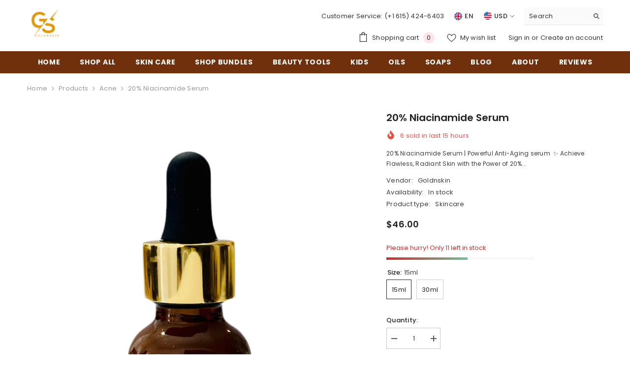

--- FILE ---
content_type: text/html; charset=utf-8
request_url: https://goldnskin.com/collections/acne-1/products/20-niacinamide-serum
body_size: 70710
content:
<!doctype html><html class="no-js" lang="en">
    <head>
        <meta charset="utf-8">
        <meta http-equiv="X-UA-Compatible" content="IE=edge">
        <meta name="viewport" content="width=device-width,initial-scale=1">
        <meta name="theme-color" content="">
        <link rel="canonical" href="https://goldnskin.com/products/20-niacinamide-serum" canonical-shop-url="https://goldnskin.com/"><link rel="shortcut icon" href="//goldnskin.com/cdn/shop/files/Goldnskin_logo_nerw_32x32.png?v=1741125488" type="image/png"><link rel="preconnect" href="https://cdn.shopify.com" crossorigin>
        <title>20% Niacinamide Serum | Alpha Arbutin Serum | GoldnSkin  &ndash; Goldnskin</title><meta name="description" content="20% Niacinamide Serum Anti-aging Acne, Blemish Discolouration uneven skin tone acne spots remover sunburn dark spot serum damage repair. get yours at the best store at GoldnSkin.">

<meta property="og:site_name" content="Goldnskin">
<meta property="og:url" content="https://goldnskin.com/products/20-niacinamide-serum">
<meta property="og:title" content="20% Niacinamide Serum | Alpha Arbutin Serum | GoldnSkin">
<meta property="og:type" content="product">
<meta property="og:description" content="20% Niacinamide Serum Anti-aging Acne, Blemish Discolouration uneven skin tone acne spots remover sunburn dark spot serum damage repair. get yours at the best store at GoldnSkin."><meta property="og:image" content="http://goldnskin.com/cdn/shop/files/1ED585EB-5C30-410A-953F-7B033473826A.png?v=1741934524">
  <meta property="og:image:secure_url" content="https://goldnskin.com/cdn/shop/files/1ED585EB-5C30-410A-953F-7B033473826A.png?v=1741934524">
  <meta property="og:image:width" content="1400">
  <meta property="og:image:height" content="1400"><meta property="og:price:amount" content="46.00">
  <meta property="og:price:currency" content="USD"><meta name="twitter:card" content="summary_large_image">
<meta name="twitter:title" content="20% Niacinamide Serum | Alpha Arbutin Serum | GoldnSkin">
<meta name="twitter:description" content="20% Niacinamide Serum Anti-aging Acne, Blemish Discolouration uneven skin tone acne spots remover sunburn dark spot serum damage repair. get yours at the best store at GoldnSkin.">

        <script>window.performance && window.performance.mark && window.performance.mark('shopify.content_for_header.start');</script><meta name="google-site-verification" content="rQQRxOBRsu1zXTDVf8SUoEtCeECzHsG55t6bL7-uAGk">
<meta id="shopify-digital-wallet" name="shopify-digital-wallet" content="/5690032201/digital_wallets/dialog">
<link rel="alternate" hreflang="x-default" href="https://goldnskin.com/products/20-niacinamide-serum">
<link rel="alternate" hreflang="en" href="https://goldnskin.com/products/20-niacinamide-serum">
<link rel="alternate" hreflang="en-CA" href="https://goldnskin.com/en-ca/products/20-niacinamide-serum">
<link rel="alternate" hreflang="en-MX" href="https://goldnskin.com/en-mx/products/20-niacinamide-serum">
<link rel="alternate" type="application/json+oembed" href="https://goldnskin.com/products/20-niacinamide-serum.oembed">
<script async="async" src="/checkouts/internal/preloads.js?locale=en-US"></script>
<script id="shopify-features" type="application/json">{"accessToken":"b9a45aaa52222c01fd5db32fb934b2d6","betas":["rich-media-storefront-analytics"],"domain":"goldnskin.com","predictiveSearch":true,"shopId":5690032201,"locale":"en"}</script>
<script>var Shopify = Shopify || {};
Shopify.shop = "shop-goldnskin.myshopify.com";
Shopify.locale = "en";
Shopify.currency = {"active":"USD","rate":"1.0"};
Shopify.country = "US";
Shopify.theme = {"name":"ella-6-7-2-theme-source","id":176740040987,"schema_name":"Ella","schema_version":"6.7.2","theme_store_id":null,"role":"main"};
Shopify.theme.handle = "null";
Shopify.theme.style = {"id":null,"handle":null};
Shopify.cdnHost = "goldnskin.com/cdn";
Shopify.routes = Shopify.routes || {};
Shopify.routes.root = "/";</script>
<script type="module">!function(o){(o.Shopify=o.Shopify||{}).modules=!0}(window);</script>
<script>!function(o){function n(){var o=[];function n(){o.push(Array.prototype.slice.apply(arguments))}return n.q=o,n}var t=o.Shopify=o.Shopify||{};t.loadFeatures=n(),t.autoloadFeatures=n()}(window);</script>
<script id="shop-js-analytics" type="application/json">{"pageType":"product"}</script>
<script defer="defer" async type="module" src="//goldnskin.com/cdn/shopifycloud/shop-js/modules/v2/client.init-shop-cart-sync_C5BV16lS.en.esm.js"></script>
<script defer="defer" async type="module" src="//goldnskin.com/cdn/shopifycloud/shop-js/modules/v2/chunk.common_CygWptCX.esm.js"></script>
<script type="module">
  await import("//goldnskin.com/cdn/shopifycloud/shop-js/modules/v2/client.init-shop-cart-sync_C5BV16lS.en.esm.js");
await import("//goldnskin.com/cdn/shopifycloud/shop-js/modules/v2/chunk.common_CygWptCX.esm.js");

  window.Shopify.SignInWithShop?.initShopCartSync?.({"fedCMEnabled":true,"windoidEnabled":true});

</script>
<script>(function() {
  var isLoaded = false;
  function asyncLoad() {
    if (isLoaded) return;
    isLoaded = true;
    var urls = ["https:\/\/statics2.kudobuzz.com\/widgets\/widgetloader.js?uid=1093537610b04a59ebf4b4afbed05bf71bbcfe8783973301e270179e2eb50ba6ea9304a9a03582e95cd7c7719100615751\u0026shop=shop-goldnskin.myshopify.com","https:\/\/loox.io\/widget\/N1-DqFXVQq\/loox.1615542902594.js?shop=shop-goldnskin.myshopify.com","https:\/\/sdks.automizely.com\/conversions\/v1\/conversions.js?app_connection_id=212a32e193d24ad0a62b85e7b2ed3a9a\u0026mapped_org_id=5d5d2afe13a5c997186599463081ff6b_v1\u0026shop=shop-goldnskin.myshopify.com","https:\/\/chimpstatic.com\/mcjs-connected\/js\/users\/f05f917915c68fab6958c59d2\/f43e38691549159741bd80d40.js?shop=shop-goldnskin.myshopify.com","https:\/\/cdn.nfcube.com\/instafeed-0a495ed7d075e589964a5af0013981f7.js?shop=shop-goldnskin.myshopify.com","https:\/\/sdk.postscript.io\/sdk-script-loader.bundle.js?shopId=18793\u0026shop=shop-goldnskin.myshopify.com"];
    for (var i = 0; i < urls.length; i++) {
      var s = document.createElement('script');
      s.type = 'text/javascript';
      s.async = true;
      s.src = urls[i];
      var x = document.getElementsByTagName('script')[0];
      x.parentNode.insertBefore(s, x);
    }
  };
  if(window.attachEvent) {
    window.attachEvent('onload', asyncLoad);
  } else {
    window.addEventListener('load', asyncLoad, false);
  }
})();</script>
<script id="__st">var __st={"a":5690032201,"offset":-21600,"reqid":"4e782d68-8f69-4497-bc32-68048e86a551-1768816505","pageurl":"goldnskin.com\/collections\/acne-1\/products\/20-niacinamide-serum","u":"3b3544f33009","p":"product","rtyp":"product","rid":4874526392406};</script>
<script>window.ShopifyPaypalV4VisibilityTracking = true;</script>
<script id="captcha-bootstrap">!function(){'use strict';const t='contact',e='account',n='new_comment',o=[[t,t],['blogs',n],['comments',n],[t,'customer']],c=[[e,'customer_login'],[e,'guest_login'],[e,'recover_customer_password'],[e,'create_customer']],r=t=>t.map((([t,e])=>`form[action*='/${t}']:not([data-nocaptcha='true']) input[name='form_type'][value='${e}']`)).join(','),a=t=>()=>t?[...document.querySelectorAll(t)].map((t=>t.form)):[];function s(){const t=[...o],e=r(t);return a(e)}const i='password',u='form_key',d=['recaptcha-v3-token','g-recaptcha-response','h-captcha-response',i],f=()=>{try{return window.sessionStorage}catch{return}},m='__shopify_v',_=t=>t.elements[u];function p(t,e,n=!1){try{const o=window.sessionStorage,c=JSON.parse(o.getItem(e)),{data:r}=function(t){const{data:e,action:n}=t;return t[m]||n?{data:e,action:n}:{data:t,action:n}}(c);for(const[e,n]of Object.entries(r))t.elements[e]&&(t.elements[e].value=n);n&&o.removeItem(e)}catch(o){console.error('form repopulation failed',{error:o})}}const l='form_type',E='cptcha';function T(t){t.dataset[E]=!0}const w=window,h=w.document,L='Shopify',v='ce_forms',y='captcha';let A=!1;((t,e)=>{const n=(g='f06e6c50-85a8-45c8-87d0-21a2b65856fe',I='https://cdn.shopify.com/shopifycloud/storefront-forms-hcaptcha/ce_storefront_forms_captcha_hcaptcha.v1.5.2.iife.js',D={infoText:'Protected by hCaptcha',privacyText:'Privacy',termsText:'Terms'},(t,e,n)=>{const o=w[L][v],c=o.bindForm;if(c)return c(t,g,e,D).then(n);var r;o.q.push([[t,g,e,D],n]),r=I,A||(h.body.append(Object.assign(h.createElement('script'),{id:'captcha-provider',async:!0,src:r})),A=!0)});var g,I,D;w[L]=w[L]||{},w[L][v]=w[L][v]||{},w[L][v].q=[],w[L][y]=w[L][y]||{},w[L][y].protect=function(t,e){n(t,void 0,e),T(t)},Object.freeze(w[L][y]),function(t,e,n,w,h,L){const[v,y,A,g]=function(t,e,n){const i=e?o:[],u=t?c:[],d=[...i,...u],f=r(d),m=r(i),_=r(d.filter((([t,e])=>n.includes(e))));return[a(f),a(m),a(_),s()]}(w,h,L),I=t=>{const e=t.target;return e instanceof HTMLFormElement?e:e&&e.form},D=t=>v().includes(t);t.addEventListener('submit',(t=>{const e=I(t);if(!e)return;const n=D(e)&&!e.dataset.hcaptchaBound&&!e.dataset.recaptchaBound,o=_(e),c=g().includes(e)&&(!o||!o.value);(n||c)&&t.preventDefault(),c&&!n&&(function(t){try{if(!f())return;!function(t){const e=f();if(!e)return;const n=_(t);if(!n)return;const o=n.value;o&&e.removeItem(o)}(t);const e=Array.from(Array(32),(()=>Math.random().toString(36)[2])).join('');!function(t,e){_(t)||t.append(Object.assign(document.createElement('input'),{type:'hidden',name:u})),t.elements[u].value=e}(t,e),function(t,e){const n=f();if(!n)return;const o=[...t.querySelectorAll(`input[type='${i}']`)].map((({name:t})=>t)),c=[...d,...o],r={};for(const[a,s]of new FormData(t).entries())c.includes(a)||(r[a]=s);n.setItem(e,JSON.stringify({[m]:1,action:t.action,data:r}))}(t,e)}catch(e){console.error('failed to persist form',e)}}(e),e.submit())}));const S=(t,e)=>{t&&!t.dataset[E]&&(n(t,e.some((e=>e===t))),T(t))};for(const o of['focusin','change'])t.addEventListener(o,(t=>{const e=I(t);D(e)&&S(e,y())}));const B=e.get('form_key'),M=e.get(l),P=B&&M;t.addEventListener('DOMContentLoaded',(()=>{const t=y();if(P)for(const e of t)e.elements[l].value===M&&p(e,B);[...new Set([...A(),...v().filter((t=>'true'===t.dataset.shopifyCaptcha))])].forEach((e=>S(e,t)))}))}(h,new URLSearchParams(w.location.search),n,t,e,['guest_login'])})(!0,!0)}();</script>
<script integrity="sha256-4kQ18oKyAcykRKYeNunJcIwy7WH5gtpwJnB7kiuLZ1E=" data-source-attribution="shopify.loadfeatures" defer="defer" src="//goldnskin.com/cdn/shopifycloud/storefront/assets/storefront/load_feature-a0a9edcb.js" crossorigin="anonymous"></script>
<script data-source-attribution="shopify.dynamic_checkout.dynamic.init">var Shopify=Shopify||{};Shopify.PaymentButton=Shopify.PaymentButton||{isStorefrontPortableWallets:!0,init:function(){window.Shopify.PaymentButton.init=function(){};var t=document.createElement("script");t.src="https://goldnskin.com/cdn/shopifycloud/portable-wallets/latest/portable-wallets.en.js",t.type="module",document.head.appendChild(t)}};
</script>
<script data-source-attribution="shopify.dynamic_checkout.buyer_consent">
  function portableWalletsHideBuyerConsent(e){var t=document.getElementById("shopify-buyer-consent"),n=document.getElementById("shopify-subscription-policy-button");t&&n&&(t.classList.add("hidden"),t.setAttribute("aria-hidden","true"),n.removeEventListener("click",e))}function portableWalletsShowBuyerConsent(e){var t=document.getElementById("shopify-buyer-consent"),n=document.getElementById("shopify-subscription-policy-button");t&&n&&(t.classList.remove("hidden"),t.removeAttribute("aria-hidden"),n.addEventListener("click",e))}window.Shopify?.PaymentButton&&(window.Shopify.PaymentButton.hideBuyerConsent=portableWalletsHideBuyerConsent,window.Shopify.PaymentButton.showBuyerConsent=portableWalletsShowBuyerConsent);
</script>
<script>
  function portableWalletsCleanup(e){e&&e.src&&console.error("Failed to load portable wallets script "+e.src);var t=document.querySelectorAll("shopify-accelerated-checkout .shopify-payment-button__skeleton, shopify-accelerated-checkout-cart .wallet-cart-button__skeleton"),e=document.getElementById("shopify-buyer-consent");for(let e=0;e<t.length;e++)t[e].remove();e&&e.remove()}function portableWalletsNotLoadedAsModule(e){e instanceof ErrorEvent&&"string"==typeof e.message&&e.message.includes("import.meta")&&"string"==typeof e.filename&&e.filename.includes("portable-wallets")&&(window.removeEventListener("error",portableWalletsNotLoadedAsModule),window.Shopify.PaymentButton.failedToLoad=e,"loading"===document.readyState?document.addEventListener("DOMContentLoaded",window.Shopify.PaymentButton.init):window.Shopify.PaymentButton.init())}window.addEventListener("error",portableWalletsNotLoadedAsModule);
</script>

<script type="module" src="https://goldnskin.com/cdn/shopifycloud/portable-wallets/latest/portable-wallets.en.js" onError="portableWalletsCleanup(this)" crossorigin="anonymous"></script>
<script nomodule>
  document.addEventListener("DOMContentLoaded", portableWalletsCleanup);
</script>

<link id="shopify-accelerated-checkout-styles" rel="stylesheet" media="screen" href="https://goldnskin.com/cdn/shopifycloud/portable-wallets/latest/accelerated-checkout-backwards-compat.css" crossorigin="anonymous">
<style id="shopify-accelerated-checkout-cart">
        #shopify-buyer-consent {
  margin-top: 1em;
  display: inline-block;
  width: 100%;
}

#shopify-buyer-consent.hidden {
  display: none;
}

#shopify-subscription-policy-button {
  background: none;
  border: none;
  padding: 0;
  text-decoration: underline;
  font-size: inherit;
  cursor: pointer;
}

#shopify-subscription-policy-button::before {
  box-shadow: none;
}

      </style>
<script id="sections-script" data-sections="header-navigation-plain,header-mobile" defer="defer" src="//goldnskin.com/cdn/shop/t/9/compiled_assets/scripts.js?v=1783"></script>
<script>window.performance && window.performance.mark && window.performance.mark('shopify.content_for_header.end');</script>
        <style>@import url('https://fonts.googleapis.com/css?family=Poppins:300,300i,400,400i,500,500i,600,600i,700,700i,800,800i&display=swap');
                

:root {
        --font-family-1: Poppins;
        --font-family-2: Poppins;

        /* Settings Body */--font-body-family: Poppins;--font-body-size: 13px;--font-body-weight: 400;--body-line-height: 22px;--body-letter-spacing: .02em;

        /* Settings Heading */--font-heading-family: Poppins;--font-heading-size: 14px;--font-heading-weight: 700;--font-heading-style: normal;--heading-line-height: 24px;--heading-letter-spacing: .05em;--heading-text-transform: uppercase;--heading-border-height: 2px;

        /* Menu Lv1 */--font-menu-lv1-family: Poppins;--font-menu-lv1-size: 14px;--font-menu-lv1-weight: 700;--menu-lv1-line-height: 22px;--menu-lv1-letter-spacing: .05em;--menu-lv1-text-transform: uppercase;

        /* Menu Lv2 */--font-menu-lv2-family: Poppins;--font-menu-lv2-size: 12px;--font-menu-lv2-weight: 400;--menu-lv2-line-height: 22px;--menu-lv2-letter-spacing: .02em;--menu-lv2-text-transform: capitalize;

        /* Menu Lv3 */--font-menu-lv3-family: Poppins;--font-menu-lv3-size: 12px;--font-menu-lv3-weight: 400;--menu-lv3-line-height: 22px;--menu-lv3-letter-spacing: .02em;--menu-lv3-text-transform: capitalize;

        /* Mega Menu Lv2 */--font-mega-menu-lv2-family: Poppins;--font-mega-menu-lv2-size: 12px;--font-mega-menu-lv2-weight: 600;--font-mega-menu-lv2-style: normal;--mega-menu-lv2-line-height: 22px;--mega-menu-lv2-letter-spacing: .02em;--mega-menu-lv2-text-transform: uppercase;

        /* Mega Menu Lv3 */--font-mega-menu-lv3-family: Poppins;--font-mega-menu-lv3-size: 12px;--font-mega-menu-lv3-weight: 400;--mega-menu-lv3-line-height: 22px;--mega-menu-lv3-letter-spacing: .02em;--mega-menu-lv3-text-transform: capitalize;

        /* Product Card Title */--product-title-font: Poppins;--product-title-font-size : 13px;--product-title-font-weight : 400;--product-title-line-height: 22px;--product-title-letter-spacing: .02em;--product-title-line-text : 2;--product-title-text-transform : capitalize;--product-title-margin-bottom: 10px;

        /* Product Card Vendor */--product-vendor-font: Poppins;--product-vendor-font-size : 12px;--product-vendor-font-weight : 400;--product-vendor-font-style : normal;--product-vendor-line-height: 22px;--product-vendor-letter-spacing: .02em;--product-vendor-text-transform : uppercase;--product-vendor-margin-bottom: 0px;--product-vendor-margin-top: 0px;

        /* Product Card Price */--product-price-font: Poppins;--product-price-font-size : 14px;--product-price-font-weight : 600;--product-price-line-height: 22px;--product-price-letter-spacing: .02em;--product-price-margin-top: 0px;--product-price-margin-bottom: 13px;

        /* Product Card Badge */--badge-font: Poppins;--badge-font-size : 12px;--badge-font-weight : 400;--badge-text-transform : capitalize;--badge-letter-spacing: .02em;--badge-line-height: 20px;--badge-border-radius: 0px;--badge-padding-top: 0px;--badge-padding-bottom: 0px;--badge-padding-left-right: 8px;--badge-postion-top: 0px;--badge-postion-left-right: 0px;

        /* Product Quickview */
        --product-quickview-font-size : 12px; --product-quickview-line-height: 23px; --product-quickview-border-radius: 1px; --product-quickview-padding-top: 0px; --product-quickview-padding-bottom: 0px; --product-quickview-padding-left-right: 7px; --product-quickview-sold-out-product: #e95144;--product-quickview-box-shadow: none;/* Blog Card Tile */--blog-title-font: Poppins;--blog-title-font-size : 20px; --blog-title-font-weight : 700; --blog-title-line-height: 29px; --blog-title-letter-spacing: .09em; --blog-title-text-transform : uppercase;

        /* Blog Card Info (Date, Author) */--blog-info-font: Poppins;--blog-info-font-size : 14px; --blog-info-font-weight : 400; --blog-info-line-height: 20px; --blog-info-letter-spacing: .02em; --blog-info-text-transform : uppercase;

        /* Button 1 */--btn-1-font-family: Poppins;--btn-1-font-size: 14px; --btn-1-font-weight: 700; --btn-1-text-transform: uppercase; --btn-1-line-height: 22px; --btn-1-letter-spacing: .05em; --btn-1-text-align: center; --btn-1-border-radius: 0px; --btn-1-border-width: 1px; --btn-1-border-style: solid; --btn-1-padding-top: 10px; --btn-1-padding-bottom: 10px; --btn-1-horizontal-length: 0px; --btn-1-vertical-length: 0px; --btn-1-blur-radius: 0px; --btn-1-spread: 0px;
        
--btn-1-all-bg-opacity-hover: rgba(0, 0, 0, 0.5);--btn-1-inset: ;/* Button 2 */--btn-2-font-family: Poppins;--btn-2-font-size: 14px; --btn-2-font-weight: 700; --btn-2-text-transform: uppercase; --btn-2-line-height: 22px; --btn-2-letter-spacing: .05em; --btn-2-text-align: center; --btn-2-border-radius: 0px; --btn-2-border-width: 1px; --btn-2-border-style: solid; --btn-2-padding-top: 13px; --btn-2-padding-bottom: 13px; --btn-2-horizontal-length: 0px; --btn-2-vertical-length: 0px; --btn-2-blur-radius: 0px; --btn-2-spread: 0px;
        
--btn-2-all-bg-opacity-hover: rgba(0, 0, 0, 0.5);--btn-2-inset: ;/* Button 3 */--btn-3-font-family: Poppins;--btn-3-font-size: 14px; --btn-3-font-weight: 700; --btn-3-text-transform: uppercase; --btn-3-line-height: 22px; --btn-3-letter-spacing: .05em; --btn-3-text-align: center; --btn-3-border-radius: 0px; --btn-3-border-width: 1px; --btn-3-border-style: solid; --btn-3-padding-top: 10px; --btn-3-padding-bottom: 10px; --btn-3-horizontal-length: 0px; --btn-3-vertical-length: 0px; --btn-3-blur-radius: 0px; --btn-3-spread: 0px;
        
--btn-3-all-bg-opacity: rgba(0, 0, 0, 0.1);--btn-3-all-bg-opacity-hover: rgba(0, 0, 0, 0.1);--btn-3-inset: ;/* Footer Heading */--footer-heading-font-family: Poppins;--footer-heading-font-size : 15px; --footer-heading-font-weight : 600; --footer-heading-line-height : 22px; --footer-heading-letter-spacing : .05em; --footer-heading-text-transform : uppercase;

        /* Footer Link */--footer-link-font-family: Poppins;--footer-link-font-size : 12px; --footer-link-font-weight : ; --footer-link-line-height : 28px; --footer-link-letter-spacing : .02em; --footer-link-text-transform : capitalize;

        /* Page Title */--font-page-title-family: Poppins;--font-page-title-size: 20px; --font-page-title-weight: 700; --font-page-title-style: normal; --page-title-line-height: 20px; --page-title-letter-spacing: .05em; --page-title-text-transform: uppercase;

        /* Font Product Tab Title */
        --font-tab-type-1: Poppins; --font-tab-type-2: Poppins;

        /* Text Size */
        --text-size-font-size : 10px; --text-size-font-weight : 400; --text-size-line-height : 22px; --text-size-letter-spacing : 0; --text-size-text-transform : uppercase; --text-size-color : #787878;

        /* Font Weight */
        --font-weight-normal: 400; --font-weight-medium: 500; --font-weight-semibold: 600; --font-weight-bold: 700; --font-weight-bolder: 800; --font-weight-black: 900;

        /* Radio Button */
        --form-label-checkbox-before-bg: #fff; --form-label-checkbox-before-border: #cecece; --form-label-checkbox-before-bg-checked: #000;

        /* Conatiner */
        --body-custom-width-container: 1600px;

        /* Layout Boxed */
        --color-background-layout-boxed: #f8f8f8;/* Arrow */
        --position-horizontal-slick-arrow: 0;

        /* General Color*/
        --color-text: #232323; --color-text2: #969696; --color-global: #232323; --color-white: #FFFFFF; --color-grey: #868686; --color-black: #202020; --color-base-text-rgb: 35, 35, 35; --color-base-text2-rgb: 150, 150, 150; --color-background: #ffffff; --color-background-rgb: 255, 255, 255; --color-background-overylay: rgba(255, 255, 255, 0.9); --color-base-accent-text: ; --color-base-accent-1: ; --color-base-accent-2: ; --color-link: #232323; --color-link-hover: #232323; --color-error: #D93333; --color-error-bg: #FCEEEE; --color-success: #5A5A5A; --color-success-bg: #DFF0D8; --color-info: #202020; --color-info-bg: #FFF2DD; --color-link-underline: rgba(35, 35, 35, 0.5); --color-breadcrumb: #999999; --colors-breadcrumb-hover: #232323;--colors-breadcrumb-active: #999999; --border-global: #e6e6e6; --bg-global: #fafafa; --bg-planceholder: #fafafa; --color-warning: #fff; --bg-warning: #e0b252; --color-background-10 : #e9e9e9; --color-background-20 : #d3d3d3; --color-background-30 : #bdbdbd; --color-background-50 : #919191; --color-background-global : #919191;

        /* Arrow Color */
        --arrow-color: #323232; --arrow-background-color: #fff; --arrow-border-color: #ccc;--arrow-color-hover: #323232;--arrow-background-color-hover: #f8f8f8;--arrow-border-color-hover: #f8f8f8;--arrow-width: 35px;--arrow-height: 35px;--arrow-size: px;--arrow-size-icon: 17px;--arrow-border-radius: 50%;--arrow-border-width: 1px;--arrow-width-half: -17px;

        /* Pagination Color */
        --pagination-item-color: #3c3c3c; --pagination-item-color-active: #3c3c3c; --pagination-item-bg-color: #fff;--pagination-item-bg-color-active: #fff;--pagination-item-border-color: #fff;--pagination-item-border-color-active: #ffffff;--pagination-arrow-color: #3c3c3c;--pagination-arrow-color-active: #3c3c3c;--pagination-arrow-bg-color: #fff;--pagination-arrow-bg-color-active: #fff;--pagination-arrow-border-color: #fff;--pagination-arrow-border-color-active: #fff;

        /* Dots Color */
        --dots-color: transparent;--dots-border-color: #323232;--dots-color-active: #323232;--dots-border-color-active: #323232;--dots-style2-background-opacity: #00000050;--dots-width: 12px;--dots-height: 12px;

        /* Button Color */
        --btn-1-color: #FFFFFF;--btn-1-bg: #232323;--btn-1-border: #232323;--btn-1-color-hover: #232323;--btn-1-bg-hover: #ffffff;--btn-1-border-hover: #232323;
        --btn-2-color: #232323;--btn-2-bg: #FFFFFF;--btn-2-border: #727272;--btn-2-color-hover: #FFFFFF;--btn-2-bg-hover: #232323;--btn-2-border-hover: #232323;
        --btn-3-color: #FFFFFF;--btn-3-bg: #e9514b;--btn-3-border: #e9514b;--btn-3-color-hover: #ffffff;--btn-3-bg-hover: #e9514b;--btn-3-border-hover: #e9514b;
        --anchor-transition: all ease .3s;--bg-white: #ffffff;--bg-black: #000000;--bg-grey: #808080;--icon: var(--color-text);--text-cart: #3c3c3c;--duration-short: 100ms;--duration-default: 350ms;--duration-long: 500ms;--form-input-bg: #ffffff;--form-input-border: #c7c7c7;--form-input-color: #232323;--form-input-placeholder: #868686;--form-label: #232323;

        --new-badge-color: #232323;--new-badge-bg: #FFFFFF;--sale-badge-color: #ffffff;--sale-badge-bg: #e95144;--sold-out-badge-color: #ffffff;--sold-out-badge-bg: #c1c1c1;--custom-badge-color: #ffffff;--custom-badge-bg: #ffbb49;--bundle-badge-color: #ffffff;--bundle-badge-bg: #232323;
        
        --product-title-color : #232323;--product-title-color-hover : #232323;--product-vendor-color : #969696;--product-price-color : #232323;--product-sale-price-color : #e95144;--product-compare-price-color : #969696;--product-countdown-color : #c12e48;--product-countdown-bg-color : #ffffff;

        --product-swatch-border : #cbcbcb;--product-swatch-border-active : #232323;--product-swatch-width : 40px;--product-swatch-height : 40px;--product-swatch-border-radius : 0px;--product-swatch-color-width : 40px;--product-swatch-color-height : 40px;--product-swatch-color-border-radius : 20px;

        --product-wishlist-color : #000000;--product-wishlist-bg : #ffffff;--product-wishlist-border : transparent;--product-wishlist-color-added : #ffffff;--product-wishlist-bg-added : #000000;--product-wishlist-border-added : transparent;--product-compare-color : #000000;--product-compare-bg : #FFFFFF;--product-compare-color-added : #D12442; --product-compare-bg-added : #FFFFFF; --product-hot-stock-text-color : #d62828; --product-quick-view-color : #000000; --product-cart-image-fit : contain; --product-title-variant-font-size: 16px;--product-quick-view-bg : #FFFFFF;--product-quick-view-bg-above-button: rgba(255, 255, 255, 0.7);--product-quick-view-color-hover : #FFFFFF;--product-quick-view-bg-hover : #000000;--product-action-color : #232323;--product-action-bg : #ffffff;--product-action-border : #000000;--product-action-color-hover : #FFFFFF;--product-action-bg-hover : #232323;--product-action-border-hover : #232323;

        /* Multilevel Category Filter */
        --color-label-multiLevel-categories: #232323;--bg-label-multiLevel-categories: #fff;--color-button-multiLevel-categories: #fff;--bg-button-multiLevel-categories: #ff8b21;--border-button-multiLevel-categories: transparent;--hover-color-button-multiLevel-categories: #fff;--hover-bg-button-multiLevel-categories: #ff8b21;--cart-item-bg : #ffffff;--cart-item-border : #e8e8e8;--cart-item-border-width : 1px;--cart-item-border-style : solid;--free-shipping-height : 10px;--free-shipping-border-radius : 20px;--free-shipping-color : #727272; --free-shipping-bg : #ededed;--free-shipping-bg-1: #e95144;--free-shipping-bg-2: #ffc206;--free-shipping-bg-3: #69c69c;--free-shipping-bg-4: #69c69c; --free-shipping-min-height : 20.0px;--w-product-swatch-custom: 30px;--h-product-swatch-custom: 30px;--w-product-swatch-custom-mb: 20px;--h-product-swatch-custom-mb: 20px;--font-size-product-swatch-more: 12px;--swatch-border : #cbcbcb;--swatch-border-active : #232323;

        --variant-size: #232323;--variant-size-border: #e7e7e7;--variant-size-bg: #ffffff;--variant-size-hover: #ffffff;--variant-size-border-hover: #232323;--variant-size-bg-hover: #232323;--variant-bg : #ffffff; --variant-color : #232323; --variant-bg-active : #ffffff; --variant-color-active : #232323;

        --fontsize-text-social: 12px;
        --page-content-distance: 64px;--sidebar-content-distance: 40px;--button-transition-ease: cubic-bezier(.25,.46,.45,.94);

        /* Loading Spinner Color */
        --spinner-top-color: #fc0; --spinner-right-color: #4dd4c6; --spinner-bottom-color: #f00; --spinner-left-color: #f6f6f6;

        /* Product Card Marquee */
        --product-marquee-background-color: ;--product-marquee-text-color: #FFFFFF;--product-marquee-text-size: 14px;--product-marquee-text-mobile-size: 14px;--product-marquee-text-weight: 400;--product-marquee-text-transform: none;--product-marquee-text-style: italic;--product-marquee-speed: ; --product-marquee-line-height: calc(var(--product-marquee-text-mobile-size) * 1.5);
    }
</style>
        <link href="//goldnskin.com/cdn/shop/t/9/assets/base.css?v=160291853480013092211741106133" rel="stylesheet" type="text/css" media="all" />
<link href="//goldnskin.com/cdn/shop/t/9/assets/animated.css?v=124579380764407670711741106133" rel="stylesheet" type="text/css" media="all" />
<link href="//goldnskin.com/cdn/shop/t/9/assets/component-card.css?v=30603824125096546601741106133" rel="stylesheet" type="text/css" media="all" />
<link href="//goldnskin.com/cdn/shop/t/9/assets/component-loading-overlay.css?v=23413779889692260311741106134" rel="stylesheet" type="text/css" media="all" />
<link href="//goldnskin.com/cdn/shop/t/9/assets/component-loading-banner.css?v=69856287195459887291741106134" rel="stylesheet" type="text/css" media="all" />
<link href="//goldnskin.com/cdn/shop/t/9/assets/component-quick-cart.css?v=26051518140860836451741106134" rel="stylesheet" type="text/css" media="all" />
<link rel="stylesheet" href="//goldnskin.com/cdn/shop/t/9/assets/vendor.css?v=51530415543490038341741106136" media="print" onload="this.media='all'">
<noscript><link href="//goldnskin.com/cdn/shop/t/9/assets/vendor.css?v=51530415543490038341741106136" rel="stylesheet" type="text/css" media="all" /></noscript>



<link href="//goldnskin.com/cdn/shop/t/9/assets/component-predictive-search.css?v=108862789226156590491741106134" rel="stylesheet" type="text/css" media="all" />
<link rel="stylesheet" href="//goldnskin.com/cdn/shop/t/9/assets/component-newsletter.css?v=111617043413587308161741106134" media="print" onload="this.media='all'">
<link rel="stylesheet" href="//goldnskin.com/cdn/shop/t/9/assets/component-slider.css?v=134420753549460766241741106135" media="print" onload="this.media='all'">
<link rel="stylesheet" href="//goldnskin.com/cdn/shop/t/9/assets/component-list-social.css?v=102044711114163579551741106134" media="print" onload="this.media='all'"><noscript><link href="//goldnskin.com/cdn/shop/t/9/assets/component-newsletter.css?v=111617043413587308161741106134" rel="stylesheet" type="text/css" media="all" /></noscript>
<noscript><link href="//goldnskin.com/cdn/shop/t/9/assets/component-slider.css?v=134420753549460766241741106135" rel="stylesheet" type="text/css" media="all" /></noscript>
<noscript><link href="//goldnskin.com/cdn/shop/t/9/assets/component-list-social.css?v=102044711114163579551741106134" rel="stylesheet" type="text/css" media="all" /></noscript>

<style type="text/css">
	.nav-title-mobile {display: none;}.list-menu--disclosure{display: none;position: absolute;min-width: 100%;width: 22rem;background-color: var(--bg-white);box-shadow: 0 1px 4px 0 rgb(0 0 0 / 15%);padding: 5px 0 5px 20px;opacity: 0;visibility: visible;pointer-events: none;transition: opacity var(--duration-default) ease, transform var(--duration-default) ease;}.list-menu--disclosure-2{margin-left: calc(100% - 15px);z-index: 2;top: -5px;}.list-menu--disclosure:focus {outline: none;}.list-menu--disclosure.localization-selector {max-height: 18rem;overflow: auto;width: 10rem;padding: 0.5rem;}.js menu-drawer > details > summary::before, .js menu-drawer > details[open]:not(.menu-opening) > summary::before {content: '';position: absolute;cursor: default;width: 100%;height: calc(100vh - 100%);height: calc(var(--viewport-height, 100vh) - (var(--header-bottom-position, 100%)));top: 100%;left: 0;background: var(--color-foreground-50);opacity: 0;visibility: hidden;z-index: 2;transition: opacity var(--duration-default) ease,visibility var(--duration-default) ease;}menu-drawer > details[open] > summary::before {visibility: visible;opacity: 1;}.menu-drawer {position: absolute;transform: translateX(-100%);visibility: hidden;z-index: 3;left: 0;top: 100%;width: 100%;max-width: calc(100vw - 4rem);padding: 0;border: 0.1rem solid var(--color-background-10);border-left: 0;border-bottom: 0;background-color: var(--bg-white);overflow-x: hidden;}.js .menu-drawer {height: calc(100vh - 100%);height: calc(var(--viewport-height, 100vh) - (var(--header-bottom-position, 100%)));}.js details[open] > .menu-drawer, .js details[open] > .menu-drawer__submenu {transition: transform var(--duration-default) ease, visibility var(--duration-default) ease;}.no-js details[open] > .menu-drawer, .js details[open].menu-opening > .menu-drawer, details[open].menu-opening > .menu-drawer__submenu {transform: translateX(0);visibility: visible;}@media screen and (min-width: 750px) {.menu-drawer {width: 40rem;}.no-js .menu-drawer {height: auto;}}.menu-drawer__inner-container {position: relative;height: 100%;}.menu-drawer__navigation-container {display: grid;grid-template-rows: 1fr auto;align-content: space-between;overflow-y: auto;height: 100%;}.menu-drawer__navigation {padding: 0 0 5.6rem 0;}.menu-drawer__inner-submenu {height: 100%;overflow-x: hidden;overflow-y: auto;}.no-js .menu-drawer__navigation {padding: 0;}.js .menu-drawer__menu li {width: 100%;border-bottom: 1px solid #e6e6e6;overflow: hidden;}.menu-drawer__menu-item{line-height: var(--body-line-height);letter-spacing: var(--body-letter-spacing);padding: 10px 20px 10px 15px;cursor: pointer;display: flex;align-items: center;justify-content: space-between;}.menu-drawer__menu-item .label{display: inline-block;vertical-align: middle;font-size: calc(var(--font-body-size) - 4px);font-weight: var(--font-weight-normal);letter-spacing: var(--body-letter-spacing);height: 20px;line-height: 20px;margin: 0 0 0 10px;padding: 0 5px;text-transform: uppercase;text-align: center;position: relative;}.menu-drawer__menu-item .label:before{content: "";position: absolute;border: 5px solid transparent;top: 50%;left: -9px;transform: translateY(-50%);}.menu-drawer__menu-item > .icon{width: 24px;height: 24px;margin: 0 10px 0 0;}.menu-drawer__menu-item > .symbol {position: absolute;right: 20px;top: 50%;transform: translateY(-50%);display: flex;align-items: center;justify-content: center;font-size: 0;pointer-events: none;}.menu-drawer__menu-item > .symbol .icon{width: 14px;height: 14px;opacity: .6;}.menu-mobile-icon .menu-drawer__menu-item{justify-content: flex-start;}.no-js .menu-drawer .menu-drawer__menu-item > .symbol {display: none;}.js .menu-drawer__submenu {position: absolute;top: 0;width: 100%;bottom: 0;left: 0;background-color: var(--bg-white);z-index: 1;transform: translateX(100%);visibility: hidden;}.js .menu-drawer__submenu .menu-drawer__submenu {overflow-y: auto;}.menu-drawer__close-button {display: block;width: 100%;padding: 10px 15px;background-color: transparent;border: none;background: #f6f8f9;position: relative;}.menu-drawer__close-button .symbol{position: absolute;top: auto;left: 20px;width: auto;height: 22px;z-index: 10;display: flex;align-items: center;justify-content: center;font-size: 0;pointer-events: none;}.menu-drawer__close-button .icon {display: inline-block;vertical-align: middle;width: 18px;height: 18px;transform: rotate(180deg);}.menu-drawer__close-button .text{max-width: calc(100% - 50px);white-space: nowrap;overflow: hidden;text-overflow: ellipsis;display: inline-block;vertical-align: top;width: 100%;margin: 0 auto;}.no-js .menu-drawer__close-button {display: none;}.menu-drawer__utility-links {padding: 2rem;}.menu-drawer__account {display: inline-flex;align-items: center;text-decoration: none;padding: 1.2rem;margin-left: -1.2rem;font-size: 1.4rem;}.menu-drawer__account .icon-account {height: 2rem;width: 2rem;margin-right: 1rem;}.menu-drawer .list-social {justify-content: flex-start;margin-left: -1.25rem;margin-top: 2rem;}.menu-drawer .list-social:empty {display: none;}.menu-drawer .list-social__link {padding: 1.3rem 1.25rem;}

	/* Style General */
	.d-block{display: block}.d-inline-block{display: inline-block}.d-flex{display: flex}.d-none {display: none}.d-grid{display: grid}.ver-alg-mid {vertical-align: middle}.ver-alg-top{vertical-align: top}
	.flex-jc-start{justify-content:flex-start}.flex-jc-end{justify-content:flex-end}.flex-jc-center{justify-content:center}.flex-jc-between{justify-content:space-between}.flex-jc-stretch{justify-content:stretch}.flex-align-start{align-items: flex-start}.flex-align-center{align-items: center}.flex-align-end{align-items: flex-end}.flex-align-stretch{align-items:stretch}.flex-wrap{flex-wrap: wrap}.flex-nowrap{flex-wrap: nowrap}.fd-row{flex-direction:row}.fd-row-reverse{flex-direction:row-reverse}.fd-column{flex-direction:column}.fd-column-reverse{flex-direction:column-reverse}.fg-0{flex-grow:0}.fs-0{flex-shrink:0}.gap-15{gap:15px}.gap-30{gap:30px}.gap-col-30{column-gap:30px}
	.p-relative{position:relative}.p-absolute{position:absolute}.p-static{position:static}.p-fixed{position:fixed;}
	.zi-1{z-index:1}.zi-2{z-index:2}.zi-3{z-index:3}.zi-5{z-index:5}.zi-6{z-index:6}.zi-7{z-index:7}.zi-9{z-index:9}.zi-10{z-index:10}.zi-99{z-index:99} .zi-100{z-index:100} .zi-101{z-index:101}
	.top-0{top:0}.top-100{top:100%}.top-auto{top:auto}.left-0{left:0}.left-auto{left:auto}.right-0{right:0}.right-auto{right:auto}.bottom-0{bottom:0}
	.middle-y{top:50%;transform:translateY(-50%)}.middle-x{left:50%;transform:translateX(-50%)}
	.opacity-0{opacity:0}.opacity-1{opacity:1}
	.o-hidden{overflow:hidden}.o-visible{overflow:visible}.o-unset{overflow:unset}.o-x-hidden{overflow-x:hidden}.o-y-auto{overflow-y:auto;}
	.pt-0{padding-top:0}.pt-2{padding-top:2px}.pt-5{padding-top:5px}.pt-10{padding-top:10px}.pt-10-imp{padding-top:10px !important}.pt-12{padding-top:12px}.pt-16{padding-top:16px}.pt-20{padding-top:20px}.pt-24{padding-top:24px}.pt-30{padding-top:30px}.pt-32{padding-top:32px}.pt-36{padding-top:36px}.pt-48{padding-top:48px}.pb-0{padding-bottom:0}.pb-5{padding-bottom:5px}.pb-10{padding-bottom:10px}.pb-10-imp{padding-bottom:10px !important}.pb-12{padding-bottom:12px}.pb-15{padding-bottom:15px}.pb-16{padding-bottom:16px}.pb-18{padding-bottom:18px}.pb-20{padding-bottom:20px}.pb-24{padding-bottom:24px}.pb-32{padding-bottom:32px}.pb-40{padding-bottom:40px}.pb-48{padding-bottom:48px}.pb-50{padding-bottom:50px}.pb-80{padding-bottom:80px}.pb-84{padding-bottom:84px}.pr-0{padding-right:0}.pr-5{padding-right: 5px}.pr-10{padding-right:10px}.pr-20{padding-right:20px}.pr-24{padding-right:24px}.pr-30{padding-right:30px}.pr-36{padding-right:36px}.pr-80{padding-right:80px}.pl-0{padding-left:0}.pl-12{padding-left:12px}.pl-20{padding-left:20px}.pl-24{padding-left:24px}.pl-36{padding-left:36px}.pl-48{padding-left:48px}.pl-52{padding-left:52px}.pl-80{padding-left:80px}.p-zero{padding:0}
	.m-lr-auto{margin:0 auto}.m-zero{margin:0}.ml-auto{margin-left:auto}.ml-0{margin-left:0}.ml-5{margin-left:5px}.ml-15{margin-left:15px}.ml-20{margin-left:20px}.ml-30{margin-left:30px}.mr-auto{margin-right:auto}.mr-0{margin-right:0}.mr-5{margin-right:5px}.mr-10{margin-right:10px}.mr-20{margin-right:20px}.mr-30{margin-right:30px}.mt-0{margin-top: 0}.mt-10{margin-top: 10px}.mt-15{margin-top: 15px}.mt-20{margin-top: 20px}.mt-25{margin-top: 25px}.mt-30{margin-top: 30px}.mt-40{margin-top: 40px}.mt-45{margin-top: 45px}.mb-0{margin-bottom: 0}.mb-5{margin-bottom: 5px}.mb-10{margin-bottom: 10px}.mb-15{margin-bottom: 15px}.mb-18{margin-bottom: 18px}.mb-20{margin-bottom: 20px}.mb-30{margin-bottom: 30px}
	.h-0{height:0}.h-100{height:100%}.h-100v{height:100vh}.h-auto{height:auto}.mah-100{max-height:100%}.mih-15{min-height: 15px}.mih-none{min-height: unset}.lih-15{line-height: 15px}
	.w-50pc{width:50%}.w-100{width:100%}.w-100v{width:100vw}.maw-100{max-width:100%}.maw-300{max-width:300px}.maw-480{max-width: 480px}.maw-780{max-width: 780px}.w-auto{width:auto}.minw-auto{min-width: auto}.min-w-100{min-width: 100px}
	.float-l{float:left}.float-r{float:right}
	.b-zero{border:none}.br-50p{border-radius:50%}.br-zero{border-radius:0}.br-2{border-radius:2px}.bg-none{background: none}
	.stroke-w-0{stroke-width: 0px}.stroke-w-1h{stroke-width: 0.5px}.stroke-w-1{stroke-width: 1px}.stroke-w-3{stroke-width: 3px}.stroke-w-5{stroke-width: 5px}.stroke-w-7 {stroke-width: 7px}.stroke-w-10 {stroke-width: 10px}.stroke-w-12 {stroke-width: 12px}.stroke-w-15 {stroke-width: 15px}.stroke-w-20 {stroke-width: 20px}.stroke-w-25 {stroke-width: 25px}.stroke-w-30{stroke-width: 30px}.stroke-w-32 {stroke-width: 32px}.stroke-w-40 {stroke-width: 40px}
	.w-21{width: 21px}.w-23{width: 23px}.w-24{width: 24px}.h-22{height: 22px}.h-23{height: 23px}.h-24{height: 24px}.w-h-16{width: 16px;height: 16px}.w-h-17{width: 17px;height: 17px}.w-h-18 {width: 18px;height: 18px}.w-h-19{width: 19px;height: 19px}.w-h-20 {width: 20px;height: 20px}.w-h-21{width: 21px;height: 21px}.w-h-22 {width: 22px;height: 22px}.w-h-23{width: 23px;height: 23px}.w-h-24 {width: 24px;height: 24px}.w-h-25 {width: 25px;height: 25px}.w-h-26 {width: 26px;height: 26px}.w-h-27 {width: 27px;height: 27px}.w-h-28 {width: 28px;height: 28px}.w-h-29 {width: 29px;height: 29px}.w-h-30 {width: 30px;height: 30px}.w-h-31 {width: 31px;height: 31px}.w-h-32 {width: 32px;height: 32px}.w-h-33 {width: 33px;height: 33px}.w-h-34 {width: 34px;height: 34px}.w-h-35 {width: 35px;height: 35px}.w-h-36 {width: 36px;height: 36px}.w-h-37 {width: 37px;height: 37px}
	.txt-d-none{text-decoration:none}.txt-d-underline{text-decoration:underline}.txt-u-o-1{text-underline-offset: 1px}.txt-u-o-2{text-underline-offset: 2px}.txt-u-o-3{text-underline-offset: 3px}.txt-u-o-4{text-underline-offset: 4px}.txt-u-o-5{text-underline-offset: 5px}.txt-u-o-6{text-underline-offset: 6px}.txt-u-o-8{text-underline-offset: 8px}.txt-u-o-12{text-underline-offset: 12px}.txt-t-up{text-transform:uppercase}.txt-t-cap{text-transform:capitalize}
	.ft-0{font-size: 0}.ft-16{font-size: 16px}.ls-0{letter-spacing: 0}.ls-02{letter-spacing: 0.2em}.ls-05{letter-spacing: 0.5em}.ft-i{font-style: italic}
	.button-effect svg{transition: 0.3s}.button-effect:hover svg{transform: rotate(180deg)}
	.icon-effect:hover svg {transform: scale(1.15)}.icon-effect:hover .icon-search-1 {transform: rotate(-90deg) scale(1.15)}
	.link-effect > span:after, .link-effect > .text__icon:after{content: "";position: absolute;bottom: -2px;left: 0;height: 1px;width: 100%;transform: scaleX(0);transition: transform var(--duration-default) ease-out;transform-origin: right}
	.link-effect > .text__icon:after{ bottom: 0 }
	.link-effect > span:hover:after, .link-effect > .text__icon:hover:after{transform: scaleX(1);transform-origin: left}
	@media (min-width: 1025px){
		.pl-lg-80{padding-left:80px}.pr-lg-80{padding-right:80px}
	}
</style>
        <script src="//goldnskin.com/cdn/shop/t/9/assets/vendor.js?v=37601539231953232631741106136" type="text/javascript"></script>
<script src="//goldnskin.com/cdn/shop/t/9/assets/global.js?v=94502625666594437981741106135" type="text/javascript"></script>
<script src="//goldnskin.com/cdn/shop/t/9/assets/lazysizes.min.js?v=122719776364282065531741106136" type="text/javascript"></script>
<!-- <script src="//goldnskin.com/cdn/shop/t/9/assets/menu.js?v=67448401357794802601741106136" type="text/javascript"></script> --><script src="//goldnskin.com/cdn/shop/t/9/assets/predictive-search.js?v=38725940977219743461741106136" defer="defer"></script>

<script>
    window.lazySizesConfig = window.lazySizesConfig || {};
    lazySizesConfig.loadMode = 1;
    window.lazySizesConfig.init = false;
    lazySizes.init();

    window.rtl_slick = false;
    window.mobile_menu = 'default';
    window.iso_code = 'en';
    
        window.money_format = '${{amount}}';
    
    window.shop_currency = 'USD';
    window.currencySymbol ="$";
    window.show_multiple_currencies = true;
    window.routes = {
        root: '',
        cart: '/cart',
        cart_add_url: '/cart/add',
        cart_change_url: '/cart/change',
        cart_update_url: '/cart/update',
        collection_all: '/collections/all',
        predictive_search_url: '/search/suggest',
        search_url: '/search'
    }; 
    window.button_load_more = {
        default: `Show more`,
        loading: `Loading...`,
        view_all: `View all collection`,
        no_more: `No more product`,
        no_more_collection: `No more collection`
    };
    window.after_add_to_cart = {
        type: 'quick_cart',
        message: `is added to your shopping cart.`,
        message_2: `Product added to cart successfully`
    };
    window.variant_image_group_quick_view = false;
    window.quick_view = {
        show: true,
        show_mb: true
    };
    window.quick_shop = {
        show: true,
        see_details: `View full details`,
    };
    window.quick_cart = {
        show: true
    };
    window.cartStrings = {
        error: `There was an error while updating your cart. Please try again.`,
        quantityError: `You can only add [quantity] of this item to your cart.`,
        addProductOutQuantity: `You can only add [maxQuantity] of this product to your cart`,
        addProductOutQuantity2: `The quantity of this product is insufficient.`,
        cartErrorMessage: `Translation missing: en.sections.cart.cart_quantity_error_prefix`,
        soldoutText: `sold out`,
        alreadyText: `all`,
        items: `items`,
        item: `item`,
        item_99: `99+`,
    };
    window.variantStrings = {
        addToCart: `Add to cart`,
        addingToCart: `Adding to cart...`,
        addedToCart: `Added to cart`,
        submit: `Submit`,
        soldOut: `Sold out`,
        unavailable: `Unavailable`,
        soldOut_message: `This variant is sold out!`,
        unavailable_message: `This variant is unavailable!`,
        addToCart_message: `You must select at least one products to add!`,
        select: `Select options`,
        preOrder: `Pre-order`,
        add: `Add`,
        unavailable_with_option: `[value] (unavailable)`,
        hide_variants_unavailable: false
    };
    window.quickOrderListStrings = {
        itemsAdded: `[quantity] items added`,
        itemAdded: `[quantity] item added`,
        itemsRemoved: `[quantity] items removed`,
        itemRemoved: `[quantity] item removed`,
        viewCart: `View cart`,
        each: `/ea`,
        min_error: `This item has a minimum of [min]`,
        max_error: `This item has a maximum of [max]`,
        step_error: `You can only add this item in increments of [step]`,
    };
    window.inventory_text = {
        hotStock: `Hurry up! Only [inventory] left`,
        hotStock2: `Please hurry! Only [inventory] left in stock`,
        warningQuantity: `Maximum quantity: [inventory]`,
        inStock: `In stock`,
        outOfStock: `Out Of Stock`,
        manyInStock: `Many In Stock`,
        show_options: `Show variants`,
        hide_options: `Hide variants`,
        adding : `Adding`,
        thank_you : `Thank you`,
        add_more : `Add more`,
        cart_feedback : `Added`
    };
    
        
            window.free_shipping_price = 800;
        
        window.free_shipping_text = {
            free_shipping_message: `Free shipping for all orders over`,
            free_shipping_message_1: `You qualify for free shipping!`,
            free_shipping_message_2:`Only`,
            free_shipping_message_3: `away from`,
            free_shipping_message_4: `free shipping`,
            free_shipping_1: `Free`,
            free_shipping_2: `TBD`
        };
    
    
        window.notify_me = {
            show: true,
            success: `Thanks! We&#39;ve received your request and will respond shortly when this product/variant becomes available!`,
            error: `Please use a valid email address, such as john@example.com.`,
            button: `Notify me`
        };
    
    window.compare = {
        show: true,
        add: `Add to compare`,
        added: `Added to compare`,
        message: `You must select at least two products to compare!`
    };
    window.wishlist = {
        show: true,
        add: `Add to wishlist`,
        added: `Added to wishlist`,
        empty: `No product is added to your wishlist`,
        continue_shopping: `Continue shopping`
    };
    window.pagination = {
        style: 1,
        next: `Next`,
        prev: `Prev`
    }
    window.countdown = {
        text: `Limited-Time Offers, End in:`,
        day: `D`,
        hour: `H`,
        min: `M`,
        sec: `S`,
        day_2: `Days`,
        hour_2: `Hours`,
        min_2: `Mins`,
        sec_2: `Secs`,
        days: `Days`,
        hours: `Hours`,
        mins: `Mins`,
        secs: `Secs`,
        d: `d`,
        h: `h`,
        m: `m`,
        s: `s`
    };
    window.customer_view = {
        text: `[number] customers are viewing this product`
    };

    
        window.arrows = {
            icon_next: `<button type="button" class="slick-next" aria-label="Next" role="button"><svg role="img" xmlns="http://www.w3.org/2000/svg" viewBox="0 0 24 24"><path d="M 7.75 1.34375 L 6.25 2.65625 L 14.65625 12 L 6.25 21.34375 L 7.75 22.65625 L 16.75 12.65625 L 17.34375 12 L 16.75 11.34375 Z"></path></svg></button>`,
            icon_prev: `<button type="button" class="slick-prev" aria-label="Previous" role="button"><svg role="img" xmlns="http://www.w3.org/2000/svg" viewBox="0 0 24 24"><path d="M 7.75 1.34375 L 6.25 2.65625 L 14.65625 12 L 6.25 21.34375 L 7.75 22.65625 L 16.75 12.65625 L 17.34375 12 L 16.75 11.34375 Z"></path></svg></button>`
        }
    

    window.dynamic_browser_title = {
        show: true,
        text: 'Come back ⚡'
    };
    
    window.show_more_btn_text = {
        show_more: `Show more`,
        show_less: `Show less`,
        show_all: `Show all`,
    };

    function getCookie(cname) {
        let name = cname + "=";
        let decodedCookie = decodeURIComponent(document.cookie);
        let ca = decodedCookie.split(';');
        for(let i = 0; i <ca.length; i++) {
          let c = ca[i];
          while (c.charAt(0) == ' ') {
            c = c.substring(1);
          }
          if (c.indexOf(name) == 0) {
            return c.substring(name.length, c.length);
          }
        }
        return "";
    }
    
    const cookieAnnouncemenClosed = getCookie('announcement');
    window.announcementClosed = cookieAnnouncemenClosed === 'closed'
</script>

        <script>document.documentElement.className = document.documentElement.className.replace('no-js', 'js');</script><link href="https://monorail-edge.shopifysvc.com" rel="dns-prefetch">
<script>(function(){if ("sendBeacon" in navigator && "performance" in window) {try {var session_token_from_headers = performance.getEntriesByType('navigation')[0].serverTiming.find(x => x.name == '_s').description;} catch {var session_token_from_headers = undefined;}var session_cookie_matches = document.cookie.match(/_shopify_s=([^;]*)/);var session_token_from_cookie = session_cookie_matches && session_cookie_matches.length === 2 ? session_cookie_matches[1] : "";var session_token = session_token_from_headers || session_token_from_cookie || "";function handle_abandonment_event(e) {var entries = performance.getEntries().filter(function(entry) {return /monorail-edge.shopifysvc.com/.test(entry.name);});if (!window.abandonment_tracked && entries.length === 0) {window.abandonment_tracked = true;var currentMs = Date.now();var navigation_start = performance.timing.navigationStart;var payload = {shop_id: 5690032201,url: window.location.href,navigation_start,duration: currentMs - navigation_start,session_token,page_type: "product"};window.navigator.sendBeacon("https://monorail-edge.shopifysvc.com/v1/produce", JSON.stringify({schema_id: "online_store_buyer_site_abandonment/1.1",payload: payload,metadata: {event_created_at_ms: currentMs,event_sent_at_ms: currentMs}}));}}window.addEventListener('pagehide', handle_abandonment_event);}}());</script>
<script id="web-pixels-manager-setup">(function e(e,d,r,n,o){if(void 0===o&&(o={}),!Boolean(null===(a=null===(i=window.Shopify)||void 0===i?void 0:i.analytics)||void 0===a?void 0:a.replayQueue)){var i,a;window.Shopify=window.Shopify||{};var t=window.Shopify;t.analytics=t.analytics||{};var s=t.analytics;s.replayQueue=[],s.publish=function(e,d,r){return s.replayQueue.push([e,d,r]),!0};try{self.performance.mark("wpm:start")}catch(e){}var l=function(){var e={modern:/Edge?\/(1{2}[4-9]|1[2-9]\d|[2-9]\d{2}|\d{4,})\.\d+(\.\d+|)|Firefox\/(1{2}[4-9]|1[2-9]\d|[2-9]\d{2}|\d{4,})\.\d+(\.\d+|)|Chrom(ium|e)\/(9{2}|\d{3,})\.\d+(\.\d+|)|(Maci|X1{2}).+ Version\/(15\.\d+|(1[6-9]|[2-9]\d|\d{3,})\.\d+)([,.]\d+|)( \(\w+\)|)( Mobile\/\w+|) Safari\/|Chrome.+OPR\/(9{2}|\d{3,})\.\d+\.\d+|(CPU[ +]OS|iPhone[ +]OS|CPU[ +]iPhone|CPU IPhone OS|CPU iPad OS)[ +]+(15[._]\d+|(1[6-9]|[2-9]\d|\d{3,})[._]\d+)([._]\d+|)|Android:?[ /-](13[3-9]|1[4-9]\d|[2-9]\d{2}|\d{4,})(\.\d+|)(\.\d+|)|Android.+Firefox\/(13[5-9]|1[4-9]\d|[2-9]\d{2}|\d{4,})\.\d+(\.\d+|)|Android.+Chrom(ium|e)\/(13[3-9]|1[4-9]\d|[2-9]\d{2}|\d{4,})\.\d+(\.\d+|)|SamsungBrowser\/([2-9]\d|\d{3,})\.\d+/,legacy:/Edge?\/(1[6-9]|[2-9]\d|\d{3,})\.\d+(\.\d+|)|Firefox\/(5[4-9]|[6-9]\d|\d{3,})\.\d+(\.\d+|)|Chrom(ium|e)\/(5[1-9]|[6-9]\d|\d{3,})\.\d+(\.\d+|)([\d.]+$|.*Safari\/(?![\d.]+ Edge\/[\d.]+$))|(Maci|X1{2}).+ Version\/(10\.\d+|(1[1-9]|[2-9]\d|\d{3,})\.\d+)([,.]\d+|)( \(\w+\)|)( Mobile\/\w+|) Safari\/|Chrome.+OPR\/(3[89]|[4-9]\d|\d{3,})\.\d+\.\d+|(CPU[ +]OS|iPhone[ +]OS|CPU[ +]iPhone|CPU IPhone OS|CPU iPad OS)[ +]+(10[._]\d+|(1[1-9]|[2-9]\d|\d{3,})[._]\d+)([._]\d+|)|Android:?[ /-](13[3-9]|1[4-9]\d|[2-9]\d{2}|\d{4,})(\.\d+|)(\.\d+|)|Mobile Safari.+OPR\/([89]\d|\d{3,})\.\d+\.\d+|Android.+Firefox\/(13[5-9]|1[4-9]\d|[2-9]\d{2}|\d{4,})\.\d+(\.\d+|)|Android.+Chrom(ium|e)\/(13[3-9]|1[4-9]\d|[2-9]\d{2}|\d{4,})\.\d+(\.\d+|)|Android.+(UC? ?Browser|UCWEB|U3)[ /]?(15\.([5-9]|\d{2,})|(1[6-9]|[2-9]\d|\d{3,})\.\d+)\.\d+|SamsungBrowser\/(5\.\d+|([6-9]|\d{2,})\.\d+)|Android.+MQ{2}Browser\/(14(\.(9|\d{2,})|)|(1[5-9]|[2-9]\d|\d{3,})(\.\d+|))(\.\d+|)|K[Aa][Ii]OS\/(3\.\d+|([4-9]|\d{2,})\.\d+)(\.\d+|)/},d=e.modern,r=e.legacy,n=navigator.userAgent;return n.match(d)?"modern":n.match(r)?"legacy":"unknown"}(),u="modern"===l?"modern":"legacy",c=(null!=n?n:{modern:"",legacy:""})[u],f=function(e){return[e.baseUrl,"/wpm","/b",e.hashVersion,"modern"===e.buildTarget?"m":"l",".js"].join("")}({baseUrl:d,hashVersion:r,buildTarget:u}),m=function(e){var d=e.version,r=e.bundleTarget,n=e.surface,o=e.pageUrl,i=e.monorailEndpoint;return{emit:function(e){var a=e.status,t=e.errorMsg,s=(new Date).getTime(),l=JSON.stringify({metadata:{event_sent_at_ms:s},events:[{schema_id:"web_pixels_manager_load/3.1",payload:{version:d,bundle_target:r,page_url:o,status:a,surface:n,error_msg:t},metadata:{event_created_at_ms:s}}]});if(!i)return console&&console.warn&&console.warn("[Web Pixels Manager] No Monorail endpoint provided, skipping logging."),!1;try{return self.navigator.sendBeacon.bind(self.navigator)(i,l)}catch(e){}var u=new XMLHttpRequest;try{return u.open("POST",i,!0),u.setRequestHeader("Content-Type","text/plain"),u.send(l),!0}catch(e){return console&&console.warn&&console.warn("[Web Pixels Manager] Got an unhandled error while logging to Monorail."),!1}}}}({version:r,bundleTarget:l,surface:e.surface,pageUrl:self.location.href,monorailEndpoint:e.monorailEndpoint});try{o.browserTarget=l,function(e){var d=e.src,r=e.async,n=void 0===r||r,o=e.onload,i=e.onerror,a=e.sri,t=e.scriptDataAttributes,s=void 0===t?{}:t,l=document.createElement("script"),u=document.querySelector("head"),c=document.querySelector("body");if(l.async=n,l.src=d,a&&(l.integrity=a,l.crossOrigin="anonymous"),s)for(var f in s)if(Object.prototype.hasOwnProperty.call(s,f))try{l.dataset[f]=s[f]}catch(e){}if(o&&l.addEventListener("load",o),i&&l.addEventListener("error",i),u)u.appendChild(l);else{if(!c)throw new Error("Did not find a head or body element to append the script");c.appendChild(l)}}({src:f,async:!0,onload:function(){if(!function(){var e,d;return Boolean(null===(d=null===(e=window.Shopify)||void 0===e?void 0:e.analytics)||void 0===d?void 0:d.initialized)}()){var d=window.webPixelsManager.init(e)||void 0;if(d){var r=window.Shopify.analytics;r.replayQueue.forEach((function(e){var r=e[0],n=e[1],o=e[2];d.publishCustomEvent(r,n,o)})),r.replayQueue=[],r.publish=d.publishCustomEvent,r.visitor=d.visitor,r.initialized=!0}}},onerror:function(){return m.emit({status:"failed",errorMsg:"".concat(f," has failed to load")})},sri:function(e){var d=/^sha384-[A-Za-z0-9+/=]+$/;return"string"==typeof e&&d.test(e)}(c)?c:"",scriptDataAttributes:o}),m.emit({status:"loading"})}catch(e){m.emit({status:"failed",errorMsg:(null==e?void 0:e.message)||"Unknown error"})}}})({shopId: 5690032201,storefrontBaseUrl: "https://goldnskin.com",extensionsBaseUrl: "https://extensions.shopifycdn.com/cdn/shopifycloud/web-pixels-manager",monorailEndpoint: "https://monorail-edge.shopifysvc.com/unstable/produce_batch",surface: "storefront-renderer",enabledBetaFlags: ["2dca8a86"],webPixelsConfigList: [{"id":"1856405787","configuration":"{\"hashed_organization_id\":\"5d5d2afe13a5c997186599463081ff6b_v1\",\"app_key\":\"shop-goldnskin\",\"allow_collect_personal_data\":\"true\"}","eventPayloadVersion":"v1","runtimeContext":"STRICT","scriptVersion":"c3e64302e4c6a915b615bb03ddf3784a","type":"APP","apiClientId":111542,"privacyPurposes":["ANALYTICS","MARKETING","SALE_OF_DATA"],"dataSharingAdjustments":{"protectedCustomerApprovalScopes":["read_customer_address","read_customer_email","read_customer_name","read_customer_personal_data","read_customer_phone"]}},{"id":"1370816795","configuration":"{\"shopId\":\"18793\"}","eventPayloadVersion":"v1","runtimeContext":"STRICT","scriptVersion":"e57a43765e0d230c1bcb12178c1ff13f","type":"APP","apiClientId":2328352,"privacyPurposes":[],"dataSharingAdjustments":{"protectedCustomerApprovalScopes":["read_customer_address","read_customer_email","read_customer_name","read_customer_personal_data","read_customer_phone"]}},{"id":"1353187611","configuration":"{\"hashed_organization_id\":\"5d5d2afe13a5c997186599463081ff6b_v1\",\"app_key\":\"shop-goldnskin\",\"allow_collect_personal_data\":\"true\"}","eventPayloadVersion":"v1","runtimeContext":"STRICT","scriptVersion":"6f6660f15c595d517f203f6e1abcb171","type":"APP","apiClientId":2814809,"privacyPurposes":["ANALYTICS","MARKETING","SALE_OF_DATA"],"dataSharingAdjustments":{"protectedCustomerApprovalScopes":["read_customer_address","read_customer_email","read_customer_name","read_customer_personal_data","read_customer_phone"]}},{"id":"820543771","configuration":"{\"config\":\"{\\\"google_tag_ids\\\":[\\\"AW-830303663\\\",\\\"GT-NN6NZRV\\\",\\\"G-KVBBSNQ2LQ\\\"],\\\"target_country\\\":\\\"US\\\",\\\"gtag_events\\\":[{\\\"type\\\":\\\"search\\\",\\\"action_label\\\":[\\\"AW-830303663\\\/LaAuCMjX8fYBEK_b9YsD\\\",\\\"G-KVBBSNQ2LQ\\\"]},{\\\"type\\\":\\\"begin_checkout\\\",\\\"action_label\\\":[\\\"AW-830303663\\\/YjZtCMXX8fYBEK_b9YsD\\\",\\\"G-KVBBSNQ2LQ\\\"]},{\\\"type\\\":\\\"view_item\\\",\\\"action_label\\\":[\\\"AW-830303663\\\/WHPRCL_X8fYBEK_b9YsD\\\",\\\"MC-26WN0SK2E0\\\",\\\"G-KVBBSNQ2LQ\\\"]},{\\\"type\\\":\\\"purchase\\\",\\\"action_label\\\":[\\\"AW-830303663\\\/plkNCLzX8fYBEK_b9YsD\\\",\\\"MC-26WN0SK2E0\\\",\\\"G-KVBBSNQ2LQ\\\"]},{\\\"type\\\":\\\"page_view\\\",\\\"action_label\\\":[\\\"AW-830303663\\\/kRAlCLnX8fYBEK_b9YsD\\\",\\\"MC-26WN0SK2E0\\\",\\\"G-KVBBSNQ2LQ\\\"]},{\\\"type\\\":\\\"add_payment_info\\\",\\\"action_label\\\":[\\\"AW-830303663\\\/J8nhCMvX8fYBEK_b9YsD\\\",\\\"G-KVBBSNQ2LQ\\\"]},{\\\"type\\\":\\\"add_to_cart\\\",\\\"action_label\\\":[\\\"AW-830303663\\\/xu3MCMLX8fYBEK_b9YsD\\\",\\\"G-KVBBSNQ2LQ\\\"]}],\\\"enable_monitoring_mode\\\":false}\"}","eventPayloadVersion":"v1","runtimeContext":"OPEN","scriptVersion":"b2a88bafab3e21179ed38636efcd8a93","type":"APP","apiClientId":1780363,"privacyPurposes":[],"dataSharingAdjustments":{"protectedCustomerApprovalScopes":["read_customer_address","read_customer_email","read_customer_name","read_customer_personal_data","read_customer_phone"]}},{"id":"335511835","configuration":"{\"pixel_id\":\"2399439543641481\",\"pixel_type\":\"facebook_pixel\",\"metaapp_system_user_token\":\"-\"}","eventPayloadVersion":"v1","runtimeContext":"OPEN","scriptVersion":"ca16bc87fe92b6042fbaa3acc2fbdaa6","type":"APP","apiClientId":2329312,"privacyPurposes":["ANALYTICS","MARKETING","SALE_OF_DATA"],"dataSharingAdjustments":{"protectedCustomerApprovalScopes":["read_customer_address","read_customer_email","read_customer_name","read_customer_personal_data","read_customer_phone"]}},{"id":"157909275","configuration":"{\"tagID\":\"2613842229674\"}","eventPayloadVersion":"v1","runtimeContext":"STRICT","scriptVersion":"18031546ee651571ed29edbe71a3550b","type":"APP","apiClientId":3009811,"privacyPurposes":["ANALYTICS","MARKETING","SALE_OF_DATA"],"dataSharingAdjustments":{"protectedCustomerApprovalScopes":["read_customer_address","read_customer_email","read_customer_name","read_customer_personal_data","read_customer_phone"]}},{"id":"29327643","configuration":"{\"myshopifyDomain\":\"shop-goldnskin.myshopify.com\"}","eventPayloadVersion":"v1","runtimeContext":"STRICT","scriptVersion":"23b97d18e2aa74363140dc29c9284e87","type":"APP","apiClientId":2775569,"privacyPurposes":["ANALYTICS","MARKETING","SALE_OF_DATA"],"dataSharingAdjustments":{"protectedCustomerApprovalScopes":["read_customer_address","read_customer_email","read_customer_name","read_customer_phone","read_customer_personal_data"]}},{"id":"142541083","eventPayloadVersion":"v1","runtimeContext":"LAX","scriptVersion":"1","type":"CUSTOM","privacyPurposes":["ANALYTICS"],"name":"Google Analytics tag (migrated)"},{"id":"shopify-app-pixel","configuration":"{}","eventPayloadVersion":"v1","runtimeContext":"STRICT","scriptVersion":"0450","apiClientId":"shopify-pixel","type":"APP","privacyPurposes":["ANALYTICS","MARKETING"]},{"id":"shopify-custom-pixel","eventPayloadVersion":"v1","runtimeContext":"LAX","scriptVersion":"0450","apiClientId":"shopify-pixel","type":"CUSTOM","privacyPurposes":["ANALYTICS","MARKETING"]}],isMerchantRequest: false,initData: {"shop":{"name":"Goldnskin","paymentSettings":{"currencyCode":"USD"},"myshopifyDomain":"shop-goldnskin.myshopify.com","countryCode":"US","storefrontUrl":"https:\/\/goldnskin.com"},"customer":null,"cart":null,"checkout":null,"productVariants":[{"price":{"amount":46.0,"currencyCode":"USD"},"product":{"title":"20% Niacinamide Serum","vendor":"Goldnskin","id":"4874526392406","untranslatedTitle":"20% Niacinamide Serum","url":"\/products\/20-niacinamide-serum","type":"Skincare"},"id":"33213285498966","image":{"src":"\/\/goldnskin.com\/cdn\/shop\/files\/1ED585EB-5C30-410A-953F-7B033473826A.png?v=1741934524"},"sku":"","title":"15ml","untranslatedTitle":"15ml"},{"price":{"amount":69.0,"currencyCode":"USD"},"product":{"title":"20% Niacinamide Serum","vendor":"Goldnskin","id":"4874526392406","untranslatedTitle":"20% Niacinamide Serum","url":"\/products\/20-niacinamide-serum","type":"Skincare"},"id":"33213285531734","image":{"src":"\/\/goldnskin.com\/cdn\/shop\/files\/1ED585EB-5C30-410A-953F-7B033473826A.png?v=1741934524"},"sku":"","title":"30ml","untranslatedTitle":"30ml"}],"purchasingCompany":null},},"https://goldnskin.com/cdn","fcfee988w5aeb613cpc8e4bc33m6693e112",{"modern":"","legacy":""},{"shopId":"5690032201","storefrontBaseUrl":"https:\/\/goldnskin.com","extensionBaseUrl":"https:\/\/extensions.shopifycdn.com\/cdn\/shopifycloud\/web-pixels-manager","surface":"storefront-renderer","enabledBetaFlags":"[\"2dca8a86\"]","isMerchantRequest":"false","hashVersion":"fcfee988w5aeb613cpc8e4bc33m6693e112","publish":"custom","events":"[[\"page_viewed\",{}],[\"product_viewed\",{\"productVariant\":{\"price\":{\"amount\":46.0,\"currencyCode\":\"USD\"},\"product\":{\"title\":\"20% Niacinamide Serum\",\"vendor\":\"Goldnskin\",\"id\":\"4874526392406\",\"untranslatedTitle\":\"20% Niacinamide Serum\",\"url\":\"\/products\/20-niacinamide-serum\",\"type\":\"Skincare\"},\"id\":\"33213285498966\",\"image\":{\"src\":\"\/\/goldnskin.com\/cdn\/shop\/files\/1ED585EB-5C30-410A-953F-7B033473826A.png?v=1741934524\"},\"sku\":\"\",\"title\":\"15ml\",\"untranslatedTitle\":\"15ml\"}}]]"});</script><script>
  window.ShopifyAnalytics = window.ShopifyAnalytics || {};
  window.ShopifyAnalytics.meta = window.ShopifyAnalytics.meta || {};
  window.ShopifyAnalytics.meta.currency = 'USD';
  var meta = {"product":{"id":4874526392406,"gid":"gid:\/\/shopify\/Product\/4874526392406","vendor":"Goldnskin","type":"Skincare","handle":"20-niacinamide-serum","variants":[{"id":33213285498966,"price":4600,"name":"20% Niacinamide Serum - 15ml","public_title":"15ml","sku":""},{"id":33213285531734,"price":6900,"name":"20% Niacinamide Serum - 30ml","public_title":"30ml","sku":""}],"remote":false},"page":{"pageType":"product","resourceType":"product","resourceId":4874526392406,"requestId":"4e782d68-8f69-4497-bc32-68048e86a551-1768816505"}};
  for (var attr in meta) {
    window.ShopifyAnalytics.meta[attr] = meta[attr];
  }
</script>
<script class="analytics">
  (function () {
    var customDocumentWrite = function(content) {
      var jquery = null;

      if (window.jQuery) {
        jquery = window.jQuery;
      } else if (window.Checkout && window.Checkout.$) {
        jquery = window.Checkout.$;
      }

      if (jquery) {
        jquery('body').append(content);
      }
    };

    var hasLoggedConversion = function(token) {
      if (token) {
        return document.cookie.indexOf('loggedConversion=' + token) !== -1;
      }
      return false;
    }

    var setCookieIfConversion = function(token) {
      if (token) {
        var twoMonthsFromNow = new Date(Date.now());
        twoMonthsFromNow.setMonth(twoMonthsFromNow.getMonth() + 2);

        document.cookie = 'loggedConversion=' + token + '; expires=' + twoMonthsFromNow;
      }
    }

    var trekkie = window.ShopifyAnalytics.lib = window.trekkie = window.trekkie || [];
    if (trekkie.integrations) {
      return;
    }
    trekkie.methods = [
      'identify',
      'page',
      'ready',
      'track',
      'trackForm',
      'trackLink'
    ];
    trekkie.factory = function(method) {
      return function() {
        var args = Array.prototype.slice.call(arguments);
        args.unshift(method);
        trekkie.push(args);
        return trekkie;
      };
    };
    for (var i = 0; i < trekkie.methods.length; i++) {
      var key = trekkie.methods[i];
      trekkie[key] = trekkie.factory(key);
    }
    trekkie.load = function(config) {
      trekkie.config = config || {};
      trekkie.config.initialDocumentCookie = document.cookie;
      var first = document.getElementsByTagName('script')[0];
      var script = document.createElement('script');
      script.type = 'text/javascript';
      script.onerror = function(e) {
        var scriptFallback = document.createElement('script');
        scriptFallback.type = 'text/javascript';
        scriptFallback.onerror = function(error) {
                var Monorail = {
      produce: function produce(monorailDomain, schemaId, payload) {
        var currentMs = new Date().getTime();
        var event = {
          schema_id: schemaId,
          payload: payload,
          metadata: {
            event_created_at_ms: currentMs,
            event_sent_at_ms: currentMs
          }
        };
        return Monorail.sendRequest("https://" + monorailDomain + "/v1/produce", JSON.stringify(event));
      },
      sendRequest: function sendRequest(endpointUrl, payload) {
        // Try the sendBeacon API
        if (window && window.navigator && typeof window.navigator.sendBeacon === 'function' && typeof window.Blob === 'function' && !Monorail.isIos12()) {
          var blobData = new window.Blob([payload], {
            type: 'text/plain'
          });

          if (window.navigator.sendBeacon(endpointUrl, blobData)) {
            return true;
          } // sendBeacon was not successful

        } // XHR beacon

        var xhr = new XMLHttpRequest();

        try {
          xhr.open('POST', endpointUrl);
          xhr.setRequestHeader('Content-Type', 'text/plain');
          xhr.send(payload);
        } catch (e) {
          console.log(e);
        }

        return false;
      },
      isIos12: function isIos12() {
        return window.navigator.userAgent.lastIndexOf('iPhone; CPU iPhone OS 12_') !== -1 || window.navigator.userAgent.lastIndexOf('iPad; CPU OS 12_') !== -1;
      }
    };
    Monorail.produce('monorail-edge.shopifysvc.com',
      'trekkie_storefront_load_errors/1.1',
      {shop_id: 5690032201,
      theme_id: 176740040987,
      app_name: "storefront",
      context_url: window.location.href,
      source_url: "//goldnskin.com/cdn/s/trekkie.storefront.cd680fe47e6c39ca5d5df5f0a32d569bc48c0f27.min.js"});

        };
        scriptFallback.async = true;
        scriptFallback.src = '//goldnskin.com/cdn/s/trekkie.storefront.cd680fe47e6c39ca5d5df5f0a32d569bc48c0f27.min.js';
        first.parentNode.insertBefore(scriptFallback, first);
      };
      script.async = true;
      script.src = '//goldnskin.com/cdn/s/trekkie.storefront.cd680fe47e6c39ca5d5df5f0a32d569bc48c0f27.min.js';
      first.parentNode.insertBefore(script, first);
    };
    trekkie.load(
      {"Trekkie":{"appName":"storefront","development":false,"defaultAttributes":{"shopId":5690032201,"isMerchantRequest":null,"themeId":176740040987,"themeCityHash":"5809091343894762686","contentLanguage":"en","currency":"USD","eventMetadataId":"e96f44ec-04a4-4bbb-89ae-e308f4612e23"},"isServerSideCookieWritingEnabled":true,"monorailRegion":"shop_domain","enabledBetaFlags":["65f19447"]},"Session Attribution":{},"S2S":{"facebookCapiEnabled":true,"source":"trekkie-storefront-renderer","apiClientId":580111}}
    );

    var loaded = false;
    trekkie.ready(function() {
      if (loaded) return;
      loaded = true;

      window.ShopifyAnalytics.lib = window.trekkie;

      var originalDocumentWrite = document.write;
      document.write = customDocumentWrite;
      try { window.ShopifyAnalytics.merchantGoogleAnalytics.call(this); } catch(error) {};
      document.write = originalDocumentWrite;

      window.ShopifyAnalytics.lib.page(null,{"pageType":"product","resourceType":"product","resourceId":4874526392406,"requestId":"4e782d68-8f69-4497-bc32-68048e86a551-1768816505","shopifyEmitted":true});

      var match = window.location.pathname.match(/checkouts\/(.+)\/(thank_you|post_purchase)/)
      var token = match? match[1]: undefined;
      if (!hasLoggedConversion(token)) {
        setCookieIfConversion(token);
        window.ShopifyAnalytics.lib.track("Viewed Product",{"currency":"USD","variantId":33213285498966,"productId":4874526392406,"productGid":"gid:\/\/shopify\/Product\/4874526392406","name":"20% Niacinamide Serum - 15ml","price":"46.00","sku":"","brand":"Goldnskin","variant":"15ml","category":"Skincare","nonInteraction":true,"remote":false},undefined,undefined,{"shopifyEmitted":true});
      window.ShopifyAnalytics.lib.track("monorail:\/\/trekkie_storefront_viewed_product\/1.1",{"currency":"USD","variantId":33213285498966,"productId":4874526392406,"productGid":"gid:\/\/shopify\/Product\/4874526392406","name":"20% Niacinamide Serum - 15ml","price":"46.00","sku":"","brand":"Goldnskin","variant":"15ml","category":"Skincare","nonInteraction":true,"remote":false,"referer":"https:\/\/goldnskin.com\/collections\/acne-1\/products\/20-niacinamide-serum"});
      }
    });


        var eventsListenerScript = document.createElement('script');
        eventsListenerScript.async = true;
        eventsListenerScript.src = "//goldnskin.com/cdn/shopifycloud/storefront/assets/shop_events_listener-3da45d37.js";
        document.getElementsByTagName('head')[0].appendChild(eventsListenerScript);

})();</script>
  <script>
  if (!window.ga || (window.ga && typeof window.ga !== 'function')) {
    window.ga = function ga() {
      (window.ga.q = window.ga.q || []).push(arguments);
      if (window.Shopify && window.Shopify.analytics && typeof window.Shopify.analytics.publish === 'function') {
        window.Shopify.analytics.publish("ga_stub_called", {}, {sendTo: "google_osp_migration"});
      }
      console.error("Shopify's Google Analytics stub called with:", Array.from(arguments), "\nSee https://help.shopify.com/manual/promoting-marketing/pixels/pixel-migration#google for more information.");
    };
    if (window.Shopify && window.Shopify.analytics && typeof window.Shopify.analytics.publish === 'function') {
      window.Shopify.analytics.publish("ga_stub_initialized", {}, {sendTo: "google_osp_migration"});
    }
  }
</script>
<script
  defer
  src="https://goldnskin.com/cdn/shopifycloud/perf-kit/shopify-perf-kit-3.0.4.min.js"
  data-application="storefront-renderer"
  data-shop-id="5690032201"
  data-render-region="gcp-us-central1"
  data-page-type="product"
  data-theme-instance-id="176740040987"
  data-theme-name="Ella"
  data-theme-version="6.7.2"
  data-monorail-region="shop_domain"
  data-resource-timing-sampling-rate="10"
  data-shs="true"
  data-shs-beacon="true"
  data-shs-export-with-fetch="true"
  data-shs-logs-sample-rate="1"
  data-shs-beacon-endpoint="https://goldnskin.com/api/collect"
></script>
</head>

    <body class="template-product     product-card-layout-01  enable_button_disable_arrows enable_text_color_title hide_compare_homepage quick_shop_option_2 show_image_loading show_effect_close" allow-transparency>
        <div class="body-content-wrapper">
            <a class="skip-to-content-link button visually-hidden" href="#MainContent">Skip to content</a>
            
            <!-- BEGIN sections: header-group -->
<div id="shopify-section-sections--24330444636443__announcement-bar" class="shopify-section shopify-section-group-header-group"></div><div id="shopify-section-sections--24330444636443__header-classic" class="shopify-section shopify-section-group-header-group section-header-classic"><link href="//goldnskin.com/cdn/shop/t/9/assets/component-header-classic.css?v=72811903337329073081741106134" rel="stylesheet" type="text/css" media="all" />
<header class="header header-classic" style="--spacing-l-r: 0px; --bg-color: #ffffff; --p-top: 15px; --p-bottom: 16px">
    <div class="container container-default">
        <div class="header-classic__content header-classic__content--size-3"><div class="header-classic__item" style="--spacing-bottom: 5px"><div class="header__logo" style="--logo-width: 70px; --font-size: 30px; --font-weight: 900; --color: #232323">
                                <div class="header__heading">
                                    <a href="/" class="header__heading-link focus-inset"><img src="//goldnskin.com/cdn/shop/files/Goldnskin_logo_nerw.png?v=1741125488&amp;width=300" alt="Goldnskin" srcset="//goldnskin.com/cdn/shop/files/Goldnskin_logo_nerw.png?v=1741125488&amp;width=50 50w, //goldnskin.com/cdn/shop/files/Goldnskin_logo_nerw.png?v=1741125488&amp;width=100 100w, //goldnskin.com/cdn/shop/files/Goldnskin_logo_nerw.png?v=1741125488&amp;width=150 150w, //goldnskin.com/cdn/shop/files/Goldnskin_logo_nerw.png?v=1741125488&amp;width=200 200w, //goldnskin.com/cdn/shop/files/Goldnskin_logo_nerw.png?v=1741125488&amp;width=250 250w, //goldnskin.com/cdn/shop/files/Goldnskin_logo_nerw.png?v=1741125488&amp;width=300 300w" width="70" height="68" class="header__heading-logo motion-reduce">
</a>
                                </div>
                            </div></div><div class="header-classic__item" style="--spacing-bottom: 14px"><div class="header-top-right-group header-language_currency" style="--text-color: #323232"><div class="customer-service-text"><p>Customer Service: <a href="tel:615-424-6403">(+1 615) 424-6403</a></p></div><div class="top-language-currency" style="--text-color: #323232"><div class="halo-top-language">
    <div class="btn-group disclosure">
        
        
        <button type="button" class="disclosure__button dropdown-toggle dropdown-label localization-form__select localization-selector link link--text caption-large" aria-controls="HeaderLanguageList" aria-describedby="HeaderLanguageLabel" aria-label="en">
            <span class="icon"><svg viewbox="0 0 512 512" style="enable-background:new 0 0 512 512;"><circle style="fill:#F0F0F0;" cx="256" cy="256" r="256"></circle><g><path style="fill:#0052B4;" d="M52.92,100.142c-20.109,26.163-35.272,56.318-44.101,89.077h133.178L52.92,100.142z"></path><path style="fill:#0052B4;" d="M503.181,189.219c-8.829-32.758-23.993-62.913-44.101-89.076l-89.075,89.076H503.181z"></path><path style="fill:#0052B4;" d="M8.819,322.784c8.83,32.758,23.993,62.913,44.101,89.075l89.074-89.075L8.819,322.784L8.819,322.784 z"></path><path style="fill:#0052B4;" d="M411.858,52.921c-26.163-20.109-56.317-35.272-89.076-44.102v133.177L411.858,52.921z"></path><path style="fill:#0052B4;" d="M100.142,459.079c26.163,20.109,56.318,35.272,89.076,44.102V370.005L100.142,459.079z"></path><path style="fill:#0052B4;" d="M189.217,8.819c-32.758,8.83-62.913,23.993-89.075,44.101l89.075,89.075V8.819z"></path><path style="fill:#0052B4;" d="M322.783,503.181c32.758-8.83,62.913-23.993,89.075-44.101l-89.075-89.075V503.181z"></path><path style="fill:#0052B4;" d="M370.005,322.784l89.075,89.076c20.108-26.162,35.272-56.318,44.101-89.076H370.005z"></path></g><g><path style="fill:#D80027;" d="M509.833,222.609h-220.44h-0.001V2.167C278.461,0.744,267.317,0,256,0 c-11.319,0-22.461,0.744-33.391,2.167v220.44v0.001H2.167C0.744,233.539,0,244.683,0,256c0,11.319,0.744,22.461,2.167,33.391 h220.44h0.001v220.442C233.539,511.256,244.681,512,256,512c11.317,0,22.461-0.743,33.391-2.167v-220.44v-0.001h220.442 C511.256,278.461,512,267.319,512,256C512,244.683,511.256,233.539,509.833,222.609z"></path><path style="fill:#D80027;" d="M322.783,322.784L322.783,322.784L437.019,437.02c5.254-5.252,10.266-10.743,15.048-16.435 l-97.802-97.802h-31.482V322.784z"></path><path style="fill:#D80027;" d="M189.217,322.784h-0.002L74.98,437.019c5.252,5.254,10.743,10.266,16.435,15.048l97.802-97.804 V322.784z"></path><path style="fill:#D80027;" d="M189.217,189.219v-0.002L74.981,74.98c-5.254,5.252-10.266,10.743-15.048,16.435l97.803,97.803 H189.217z"></path><path style="fill:#D80027;" d="M322.783,189.219L322.783,189.219L437.02,74.981c-5.252-5.254-10.743-10.266-16.435-15.047 l-97.802,97.803V189.219z"></path></g></svg></span> <span class="text text-language">en</span></button>
    </div>
    <div class="dropdown-language"><div class="halo-language">
  <link rel="stylesheet" href="//goldnskin.com/cdn/shop/t/9/assets/disclosure.css?v=39954821399009248211741106135" media="all" onload="this.media='all'">
  <noscript><link href="//goldnskin.com/cdn/shop/t/9/assets/disclosure.css?v=39954821399009248211741106135" rel="stylesheet" type="text/css" media="all" /></noscript><script src="//goldnskin.com/cdn/shop/t/9/assets/halo-languages.js?v=55060268145941624611741106135" defer="defer"></script>
</div></div>
</div>
<div class="halo-top-currency"><div class="btn-group currency-dropdown">
		<label class="dropdown-toggle dropdown-label" data-currency-label>
	        <span class="icon"><svg x="0px" y="0px" viewbox="0 0 512 512" style="enable-background:new 0 0 512 512;"><circle style="fill:#F0F0F0;" cx="256" cy="256" r="256"></circle><g><path style="fill:#D80027;" d="M244.87,256H512c0-23.106-3.08-45.49-8.819-66.783H244.87V256z"></path><path style="fill:#D80027;" d="M244.87,122.435h229.556c-15.671-25.572-35.708-48.175-59.07-66.783H244.87V122.435z"></path><path style="fill:#D80027;" d="M256,512c60.249,0,115.626-20.824,159.356-55.652H96.644C140.374,491.176,195.751,512,256,512z"></path><path style="fill:#D80027;" d="M37.574,389.565h436.852c12.581-20.529,22.338-42.969,28.755-66.783H8.819   C15.236,346.596,24.993,369.036,37.574,389.565z"></path></g><path style="fill:#0052B4;" d="M118.584,39.978h23.329l-21.7,15.765l8.289,25.509l-21.699-15.765L85.104,81.252l7.16-22.037 C73.158,75.13,56.412,93.776,42.612,114.552h7.475l-13.813,10.035c-2.152,3.59-4.216,7.237-6.194,10.938l6.596,20.301l-12.306-8.941  c-3.059,6.481-5.857,13.108-8.372,19.873l7.267,22.368h26.822l-21.7,15.765l8.289,25.509l-21.699-15.765l-12.998,9.444  C0.678,234.537,0,245.189,0,256h256c0-141.384,0-158.052,0-256C205.428,0,158.285,14.67,118.584,39.978z M128.502,230.4  l-21.699-15.765L85.104,230.4l8.289-25.509l-21.7-15.765h26.822l8.288-25.509l8.288,25.509h26.822l-21.7,15.765L128.502,230.4z   M120.213,130.317l8.289,25.509l-21.699-15.765l-21.699,15.765l8.289-25.509l-21.7-15.765h26.822l8.288-25.509l8.288,25.509h26.822  L120.213,130.317z M220.328,230.4l-21.699-15.765L176.93,230.4l8.289-25.509l-21.7-15.765h26.822l8.288-25.509l8.288,25.509h26.822  l-21.7,15.765L220.328,230.4z M212.039,130.317l8.289,25.509l-21.699-15.765l-21.699,15.765l8.289-25.509l-21.7-15.765h26.822  l8.288-25.509l8.288,25.509h26.822L212.039,130.317z M212.039,55.743l8.289,25.509l-21.699-15.765L176.93,81.252l8.289-25.509  l-21.7-15.765h26.822l8.288-25.509l8.288,25.509h26.822L212.039,55.743z"></path></svg></span> <span class="text">USD</span>
			<svg class="dropdown-icon" xmlns="http://www.w3.org/2000/svg" width="10" height="5" viewBox="0 0 10 5" fill="none"><path d="M10 0L5 5L-5.00652e-07 0H10Z" fill="white"/></svg>
	    </label>
	</div><div class="dropdown-currency">
<div class="halo-currency">
	<link rel="stylesheet" href="//goldnskin.com/cdn/shop/t/9/assets/currency.css?v=143709740278318524021741106135" media="all" onload="this.media='all'">
	<noscript><link href="//goldnskin.com/cdn/shop/t/9/assets/currency.css?v=143709740278318524021741106135" rel="stylesheet" type="text/css" media="all" /></noscript><div class="currency-block">
		    <div class="btn-group currency-dropdown">
		    	<p class="title"> Currency</p>
		        <div class="dropdown-menu currency-menu custom-scrollbar d-flex flex-align-center flex-wrap" id="currencies"><a role="link" aria-disabled="true" class="dropdown-item active" data-currency="USD">
				                <span class="icon" role="text" aria-label="currency"><svg x="0px" y="0px" viewbox="0 0 512 512" style="enable-background:new 0 0 512 512;"><circle style="fill:#F0F0F0;" cx="256" cy="256" r="256"></circle><g><path style="fill:#D80027;" d="M244.87,256H512c0-23.106-3.08-45.49-8.819-66.783H244.87V256z"></path><path style="fill:#D80027;" d="M244.87,122.435h229.556c-15.671-25.572-35.708-48.175-59.07-66.783H244.87V122.435z"></path><path style="fill:#D80027;" d="M256,512c60.249,0,115.626-20.824,159.356-55.652H96.644C140.374,491.176,195.751,512,256,512z"></path><path style="fill:#D80027;" d="M37.574,389.565h436.852c12.581-20.529,22.338-42.969,28.755-66.783H8.819   C15.236,346.596,24.993,369.036,37.574,389.565z"></path></g><path style="fill:#0052B4;" d="M118.584,39.978h23.329l-21.7,15.765l8.289,25.509l-21.699-15.765L85.104,81.252l7.16-22.037 C73.158,75.13,56.412,93.776,42.612,114.552h7.475l-13.813,10.035c-2.152,3.59-4.216,7.237-6.194,10.938l6.596,20.301l-12.306-8.941  c-3.059,6.481-5.857,13.108-8.372,19.873l7.267,22.368h26.822l-21.7,15.765l8.289,25.509l-21.699-15.765l-12.998,9.444  C0.678,234.537,0,245.189,0,256h256c0-141.384,0-158.052,0-256C205.428,0,158.285,14.67,118.584,39.978z M128.502,230.4  l-21.699-15.765L85.104,230.4l8.289-25.509l-21.7-15.765h26.822l8.288-25.509l8.288,25.509h26.822l-21.7,15.765L128.502,230.4z   M120.213,130.317l8.289,25.509l-21.699-15.765l-21.699,15.765l8.289-25.509l-21.7-15.765h26.822l8.288-25.509l8.288,25.509h26.822  L120.213,130.317z M220.328,230.4l-21.699-15.765L176.93,230.4l8.289-25.509l-21.7-15.765h26.822l8.288-25.509l8.288,25.509h26.822  l-21.7,15.765L220.328,230.4z M212.039,130.317l8.289,25.509l-21.699-15.765l-21.699,15.765l8.289-25.509l-21.7-15.765h26.822  l8.288-25.509l8.288,25.509h26.822L212.039,130.317z M212.039,55.743l8.289,25.509l-21.699-15.765L176.93,81.252l8.289-25.509  l-21.7-15.765h26.822l8.288-25.509l8.288,25.509h26.822L212.039,55.743z"></path></svg></span> <span class="text" role="text" aria-label="currency">USD</span>
						            	<svg class="dropdown-icon" role="img" xmlns="http://www.w3.org/2000/svg" id="Capa_1" enable-background="new 0 0 551.13 551.13" height="512" viewBox="0 0 551.13 551.13" width="512"><path d="m275.565 361.679-223.897-223.896h-51.668l275.565 275.565 275.565-275.565h-51.668z"/></svg>
									
</a><a role="link" aria-disabled="true" class="dropdown-item" data-currency="EUR">
				                <span class="icon" role="text" aria-label="currency"><svg x="0px" y="0px" viewbox="0 0 512 512" style="enable-background:new 0 0 512 512;"><circle style="fill:#0052B4;" cx="256" cy="256" r="256"></circle><g><polygon style="fill:#FFDA44;" points="256.001,100.174 264.29,125.683 291.11,125.683 269.411,141.448 277.7,166.957 256.001,151.191 234.301,166.957 242.59,141.448 220.891,125.683 247.712,125.683"></polygon><polygon style="fill:#FFDA44;" points="145.814,145.814 169.714,157.99 188.679,139.026 184.482,165.516 208.381,177.693 181.89,181.889 177.694,208.381 165.517,184.482 139.027,188.679 157.992,169.714"></polygon><polygon style="fill:#FFDA44;" points="100.175,256 125.684,247.711 125.684,220.89 141.448,242.59 166.958,234.301 151.191,256 166.958,277.699 141.448,269.411 125.684,291.11 125.684,264.289"></polygon><polygon style="fill:#FFDA44;" points="145.814,366.186 157.991,342.286 139.027,323.321 165.518,327.519 177.693,303.62 181.89,330.111 208.38,334.307 184.484,346.484 188.679,372.974 169.714,354.009"></polygon><polygon style="fill:#FFDA44;" points="256.001,411.826 247.711,386.317 220.891,386.317 242.591,370.552 234.301,345.045 256.001,360.809 277.7,345.045 269.411,370.552 291.11,386.317 264.289,386.317"></polygon><polygon style="fill:#FFDA44;" points="366.187,366.186 342.288,354.01 323.322,372.975 327.519,346.483 303.622,334.307 330.112,330.111 334.308,303.62 346.484,327.519 372.974,323.321 354.009,342.288"></polygon><polygon style="fill:#FFDA44;" points="411.826,256 386.317,264.289 386.317,291.11 370.552,269.41 345.045,277.699 360.81,256 345.045,234.301 370.553,242.59 386.317,220.89 386.317,247.712"></polygon><polygon style="fill:#FFDA44;" points="366.187,145.814 354.01,169.714 372.975,188.679 346.483,184.481 334.308,208.38 330.112,181.889 303.622,177.692 327.519,165.516 323.322,139.027 342.289,157.991"></polygon></g></svg></span> <span class="text" role="text" aria-label="currency">EUR</span>
						            	<svg class="dropdown-icon" role="img" xmlns="http://www.w3.org/2000/svg" id="Capa_1" enable-background="new 0 0 551.13 551.13" height="512" viewBox="0 0 551.13 551.13" width="512"><path d="m275.565 361.679-223.897-223.896h-51.668l275.565 275.565 275.565-275.565h-51.668z"/></svg>
									
</a><a role="link" aria-disabled="true" class="dropdown-item" data-currency="GBP">
				                <span class="icon" role="text" aria-label="currency"><svg viewbox="0 0 512 512" style="enable-background:new 0 0 512 512;"><circle style="fill:#F0F0F0;" cx="256" cy="256" r="256"></circle><g><path style="fill:#0052B4;" d="M52.92,100.142c-20.109,26.163-35.272,56.318-44.101,89.077h133.178L52.92,100.142z"></path><path style="fill:#0052B4;" d="M503.181,189.219c-8.829-32.758-23.993-62.913-44.101-89.076l-89.075,89.076H503.181z"></path><path style="fill:#0052B4;" d="M8.819,322.784c8.83,32.758,23.993,62.913,44.101,89.075l89.074-89.075L8.819,322.784L8.819,322.784 z"></path><path style="fill:#0052B4;" d="M411.858,52.921c-26.163-20.109-56.317-35.272-89.076-44.102v133.177L411.858,52.921z"></path><path style="fill:#0052B4;" d="M100.142,459.079c26.163,20.109,56.318,35.272,89.076,44.102V370.005L100.142,459.079z"></path><path style="fill:#0052B4;" d="M189.217,8.819c-32.758,8.83-62.913,23.993-89.075,44.101l89.075,89.075V8.819z"></path><path style="fill:#0052B4;" d="M322.783,503.181c32.758-8.83,62.913-23.993,89.075-44.101l-89.075-89.075V503.181z"></path><path style="fill:#0052B4;" d="M370.005,322.784l89.075,89.076c20.108-26.162,35.272-56.318,44.101-89.076H370.005z"></path></g><g><path style="fill:#D80027;" d="M509.833,222.609h-220.44h-0.001V2.167C278.461,0.744,267.317,0,256,0 c-11.319,0-22.461,0.744-33.391,2.167v220.44v0.001H2.167C0.744,233.539,0,244.683,0,256c0,11.319,0.744,22.461,2.167,33.391 h220.44h0.001v220.442C233.539,511.256,244.681,512,256,512c11.317,0,22.461-0.743,33.391-2.167v-220.44v-0.001h220.442 C511.256,278.461,512,267.319,512,256C512,244.683,511.256,233.539,509.833,222.609z"></path><path style="fill:#D80027;" d="M322.783,322.784L322.783,322.784L437.019,437.02c5.254-5.252,10.266-10.743,15.048-16.435 l-97.802-97.802h-31.482V322.784z"></path><path style="fill:#D80027;" d="M189.217,322.784h-0.002L74.98,437.019c5.252,5.254,10.743,10.266,16.435,15.048l97.802-97.804 V322.784z"></path><path style="fill:#D80027;" d="M189.217,189.219v-0.002L74.981,74.98c-5.254,5.252-10.266,10.743-15.048,16.435l97.803,97.803 H189.217z"></path><path style="fill:#D80027;" d="M322.783,189.219L322.783,189.219L437.02,74.981c-5.252-5.254-10.743-10.266-16.435-15.047 l-97.802,97.803V189.219z"></path></g></svg></span> <span class="text" role="text" aria-label="currency">GBP</span>
						            	<svg class="dropdown-icon" role="img" xmlns="http://www.w3.org/2000/svg" id="Capa_1" enable-background="new 0 0 551.13 551.13" height="512" viewBox="0 0 551.13 551.13" width="512"><path d="m275.565 361.679-223.897-223.896h-51.668l275.565 275.565 275.565-275.565h-51.668z"/></svg>
									
</a><a role="link" aria-disabled="true" class="dropdown-item" data-currency="CHF">
				                <span class="icon" role="text" aria-label="currency"><svg viewbox="0 0 512 512" style="enable-background:new 0 0 512 512;"><circle style="fill:#D80027;" cx="256" cy="256" r="256"></circle><polygon style="fill:#F0F0F0;" points="389.565,211.479 300.522,211.479 300.522,122.435 211.478,122.435 211.478,211.479   122.435,211.479 122.435,300.522 211.478,300.522 211.478,389.565 300.522,389.565 300.522,300.522 389.565,300.522 "></polygon></svg></span> <span class="text" role="text" aria-label="currency">CHF</span>
						            	<svg class="dropdown-icon" role="img" xmlns="http://www.w3.org/2000/svg" id="Capa_1" enable-background="new 0 0 551.13 551.13" height="512" viewBox="0 0 551.13 551.13" width="512"><path d="m275.565 361.679-223.897-223.896h-51.668l275.565 275.565 275.565-275.565h-51.668z"/></svg>
									
</a></div>
		    </div>
		</div></div>

<script>
    window.show_auto_currency = false;
</script><script src="//goldnskin.com/cdn/s/javascripts/currencies.js" type="text/javascript"></script>
<script src="//goldnskin.com/cdn/shop/t/9/assets/jquery.currencies.min.js?v=179779302447055392851741106136" type="text/javascript"></script>
<script>
                // Pick your format here:  
                // Can be 'money_format' or 'money_with_currency_format'
                Currency.format = 'money_format';
                var shopCurrency = 'USD';
                if (shopCurrency != 'USD') {
                    window.location = window.location.href + '?currency=' + shopCurrency;
                }
                /* Sometimes merchants change their shop currency, let's tell our JavaScript file */
                Currency.moneyFormats[shopCurrency].money_with_currency_format = "${{amount}} USD";
                Currency.moneyFormats[shopCurrency].money_format = "${{amount}}";
                window.currencyFormatted = "${{amount}} USD".includes('money');

                var cookieCurrency = Currency.cookie.read();

                // Fix for customer account pages 
                $('span.money span.money').each((index, element) => {
                    $(element).parent('span.money').removeClass('money');
                });

                // Add precalculated shop currency to data attribute 
                $('span.money').each((index, element) => {
                    $(element).attr('data-currency-USD', $(element).html());
                });

                // Select all your currencies buttons.
                var currencySwitcher = $('.currency-menu'),
                    currencyItem = $('.dropdown-item[data-currency]');

                // When the page loads.
                if (cookieCurrency == null || cookieCurrency == shopCurrency) {
                    Currency.currentCurrency = shopCurrency;
                } else {
                    var flag = 0;
                    currencyItem.each((index, element) => {
                        if (cookieCurrency == $(element).data('currency')) {
                            flag = 1;
                        }
                    });

                    if (flag == 0) {
                        cookieCurrency = shopCurrency;
                    }

                    Currency.currentCurrency = cookieCurrency;
                    currencySwitcher.find('.active').removeClass('active').parent().find('[data-currency=' + Currency.currentCurrency + ']').addClass('active');
                    Currency.convertAll(shopCurrency, cookieCurrency);
                }

                var active_currency_label = $('[data-currency-label]'),
                    active_currency = currencySwitcher.find('.active[data-currency]').html();
                    active_currency_label.html(active_currency);

                currencyItem.on('click', (event) => {
                    event.preventDefault();

                    var $target = $(event.currentTarget),
                        label = $('[data-currency-label]'),
                        cur = $target.attr('data-currency');

                    if ($target.hasClass('active')){
                        return false;
                    }

                    currencyItem.removeClass('active');
                    $(`[data-currency="${cur}"]`).addClass('active');

                    if (label.length && label.is(':visible')){
                        var item = $target.html();

                        label.html(item);
                    }

                    cur != Currency.currentCurrency && Currency.convertAll(Currency.currentCurrency, cur);
                });

                $('body').on('refreshCurrency', () => {
                    Currency.convertAll(shopCurrency, $("#currencies .active").attr('data-currency'));
                });
            </script>
</div>
</div>
</div>
                                        <details-modal class="header__iconItem header__search" style="--search-color: #323232; --search-bg-color: #fafafa; --search-border-color: #e7e7e7; --search-icon-color: #323232"><predictive-search class="search-modal__form" data-loading-text="Loading..." data-product-to-show="4"><details class="search_details">
                                                <summary class="header__search-full" aria-haspopup="dialog" aria-label="Search">
                                                    <button type="button" class="header-search-close" aria-label="Close"><svg xmlns="http://www.w3.org/2000/svg" viewBox="0 0 48 48" ><path d="M 38.982422 6.9707031 A 2.0002 2.0002 0 0 0 37.585938 7.5859375 L 24 21.171875 L 10.414062 7.5859375 A 2.0002 2.0002 0 0 0 8.9785156 6.9804688 A 2.0002 2.0002 0 0 0 7.5859375 10.414062 L 21.171875 24 L 7.5859375 37.585938 A 2.0002 2.0002 0 1 0 10.414062 40.414062 L 24 26.828125 L 37.585938 40.414062 A 2.0002 2.0002 0 1 0 40.414062 37.585938 L 26.828125 24 L 40.414062 10.414062 A 2.0002 2.0002 0 0 0 38.982422 6.9707031 z"/></svg></button>
                                                    <form action="/search" method="get" role="search" class="search search-modal__form">
                                                        <div class="field">
                                                            <input class="search__input field__input form-input-placeholder" id="Search-In-Modal-Classic" type="search" name="q" value="" placeholder="Search" autocomplete="off"role="combobox" aria-expanded="false" aria-owns="predictive-search-results-list" aria-controls="predictive-search-results-list" aria-haspopup="listbox" aria-autocomplete="list" autocorrect="off" autocomplete="off" autocapitalize="off" spellcheck="false">   
                                                            <input type="hidden" name="options[prefix]" value="last">
                                                            <input type="hidden" name="type" value="product">
                                                            <label class="field__label hiddenLabels" for="Search-In-Modal-Classic">Search</label>
                                                            <button class="button search__button field__button focus-inset" aria-label="Search"><svg xmlns="http://www.w3.org/2000/svg" viewBox="0 0 32 32" class="icon-search-1"><path d="M 19 3 C 13.488281 3 9 7.488281 9 13 C 9 15.394531 9.839844 17.589844 11.25 19.3125 L 3.28125 27.28125 L 4.71875 28.71875 L 12.6875 20.75 C 14.410156 22.160156 16.605469 23 19 23 C 24.511719 23 29 18.511719 29 13 C 29 7.488281 24.511719 3 19 3 Z M 19 5 C 23.429688 5 27 8.570313 27 13 C 27 17.429688 23.429688 21 19 21 C 14.570313 21 11 17.429688 11 13 C 11 8.570313 14.570313 5 19 5 Z"/></svg></button>
                                                        </div><div class="quickSearchResultsBlock quickSearchResultsWidget quickSearchResultsWrap" data-quick-trending-products>
    <div class="quickSearchResults custom-scrollbar">
        <div class="container"><div class="search-block quickSearchTrending"><h3 class="search-block-title text-left">
                            <span class="text">Trending Now</span>
                            <button type="button" class="header-search-popup-close d-none button-effect" aria-label="Close"><svg xmlns="http://www.w3.org/2000/svg" viewBox="0 0 48 48" class="d-none"><path d="M 38.982422 6.9707031 A 2.0002 2.0002 0 0 0 37.585938 7.5859375 L 24 21.171875 L 10.414062 7.5859375 A 2.0002 2.0002 0 0 0 8.9785156 6.9804688 A 2.0002 2.0002 0 0 0 7.5859375 10.414062 L 21.171875 24 L 7.5859375 37.585938 A 2.0002 2.0002 0 1 0 10.414062 40.414062 L 24 26.828125 L 37.585938 40.414062 A 2.0002 2.0002 0 1 0 40.414062 37.585938 L 26.828125 24 L 40.414062 10.414062 A 2.0002 2.0002 0 0 0 38.982422 6.9707031 z"/></svg></button>
                        </h3><ul class="list-item list-unstyled clearfix"><li class="item">
                                    <a href="/search?type=kids-body-lux*&amp;options%5Bprefix%5D=last&amp;q=kids-body-lux*" class="link"><svg xmlns="http://www.w3.org/2000/svg" viewBox="0 0 32 32" class="icon-search-1"><path d="M 19 3 C 13.488281 3 9 7.488281 9 13 C 9 15.394531 9.839844 17.589844 11.25 19.3125 L 3.28125 27.28125 L 4.71875 28.71875 L 12.6875 20.75 C 14.410156 22.160156 16.605469 23 19 23 C 24.511719 23 29 18.511719 29 13 C 29 7.488281 24.511719 3 19 3 Z M 19 5 C 23.429688 5 27 8.570313 27 13 C 27 17.429688 23.429688 21 19 21 C 14.570313 21 11 17.429688 11 13 C 11 8.570313 14.570313 5 19 5 Z"/></svg><span class="text">Kids Body Lux</span></a>
                                </li><li class="item">
                                    <a href="/search?type=lana-glow*&amp;options%5Bprefix%5D=last&amp;q=lana-glow*" class="link"><svg xmlns="http://www.w3.org/2000/svg" viewBox="0 0 32 32" class="icon-search-1"><path d="M 19 3 C 13.488281 3 9 7.488281 9 13 C 9 15.394531 9.839844 17.589844 11.25 19.3125 L 3.28125 27.28125 L 4.71875 28.71875 L 12.6875 20.75 C 14.410156 22.160156 16.605469 23 19 23 C 24.511719 23 29 18.511719 29 13 C 29 7.488281 24.511719 3 19 3 Z M 19 5 C 23.429688 5 27 8.570313 27 13 C 27 17.429688 23.429688 21 19 21 C 14.570313 21 11 17.429688 11 13 C 11 8.570313 14.570313 5 19 5 Z"/></svg><span class="text">Lana Glow</span></a>
                                </li><li class="item">
                                    <a href="/search?type=kojic-acid*&amp;options%5Bprefix%5D=last&amp;q=kojic-acid*" class="link"><svg xmlns="http://www.w3.org/2000/svg" viewBox="0 0 32 32" class="icon-search-1"><path d="M 19 3 C 13.488281 3 9 7.488281 9 13 C 9 15.394531 9.839844 17.589844 11.25 19.3125 L 3.28125 27.28125 L 4.71875 28.71875 L 12.6875 20.75 C 14.410156 22.160156 16.605469 23 19 23 C 24.511719 23 29 18.511719 29 13 C 29 7.488281 24.511719 3 19 3 Z M 19 5 C 23.429688 5 27 8.570313 27 13 C 27 17.429688 23.429688 21 19 21 C 14.570313 21 11 17.429688 11 13 C 11 8.570313 14.570313 5 19 5 Z"/></svg><span class="text">Kojic acid</span></a>
                                </li><li class="item">
                                    <a href="/search?type=dark-spot-corrector*&amp;options%5Bprefix%5D=last&amp;q=dark-spot-corrector*" class="link"><svg xmlns="http://www.w3.org/2000/svg" viewBox="0 0 32 32" class="icon-search-1"><path d="M 19 3 C 13.488281 3 9 7.488281 9 13 C 9 15.394531 9.839844 17.589844 11.25 19.3125 L 3.28125 27.28125 L 4.71875 28.71875 L 12.6875 20.75 C 14.410156 22.160156 16.605469 23 19 23 C 24.511719 23 29 18.511719 29 13 C 29 7.488281 24.511719 3 19 3 Z M 19 5 C 23.429688 5 27 8.570313 27 13 C 27 17.429688 23.429688 21 19 21 C 14.570313 21 11 17.429688 11 13 C 11 8.570313 14.570313 5 19 5 Z"/></svg><span class="text">Dark Spot Corrector</span></a>
                                </li><li class="item">
                                    <a href="/search?type=advance-gold*&amp;options%5Bprefix%5D=last&amp;q=advance-gold*" class="link"><svg xmlns="http://www.w3.org/2000/svg" viewBox="0 0 32 32" class="icon-search-1"><path d="M 19 3 C 13.488281 3 9 7.488281 9 13 C 9 15.394531 9.839844 17.589844 11.25 19.3125 L 3.28125 27.28125 L 4.71875 28.71875 L 12.6875 20.75 C 14.410156 22.160156 16.605469 23 19 23 C 24.511719 23 29 18.511719 29 13 C 29 7.488281 24.511719 3 19 3 Z M 19 5 C 23.429688 5 27 8.570313 27 13 C 27 17.429688 23.429688 21 19 21 C 14.570313 21 11 17.429688 11 13 C 11 8.570313 14.570313 5 19 5 Z"/></svg><span class="text">Advance Gold</span></a>
                                </li><li class="item">
                                    <a href="/search?type=renew-moisturizer*&amp;options%5Bprefix%5D=last&amp;q=renew-moisturizer*" class="link"><svg xmlns="http://www.w3.org/2000/svg" viewBox="0 0 32 32" class="icon-search-1"><path d="M 19 3 C 13.488281 3 9 7.488281 9 13 C 9 15.394531 9.839844 17.589844 11.25 19.3125 L 3.28125 27.28125 L 4.71875 28.71875 L 12.6875 20.75 C 14.410156 22.160156 16.605469 23 19 23 C 24.511719 23 29 18.511719 29 13 C 29 7.488281 24.511719 3 19 3 Z M 19 5 C 23.429688 5 27 8.570313 27 13 C 27 17.429688 23.429688 21 19 21 C 14.570313 21 11 17.429688 11 13 C 11 8.570313 14.570313 5 19 5 Z"/></svg><span class="text">Renew Moisturizer</span></a>
                                </li><li class="item">
                                    <a href="/search?type=custom-renew*&amp;options%5Bprefix%5D=last&amp;q=custom-renew*" class="link"><svg xmlns="http://www.w3.org/2000/svg" viewBox="0 0 32 32" class="icon-search-1"><path d="M 19 3 C 13.488281 3 9 7.488281 9 13 C 9 15.394531 9.839844 17.589844 11.25 19.3125 L 3.28125 27.28125 L 4.71875 28.71875 L 12.6875 20.75 C 14.410156 22.160156 16.605469 23 19 23 C 24.511719 23 29 18.511719 29 13 C 29 7.488281 24.511719 3 19 3 Z M 19 5 C 23.429688 5 27 8.570313 27 13 C 27 17.429688 23.429688 21 19 21 C 14.570313 21 11 17.429688 11 13 C 11 8.570313 14.570313 5 19 5 Z"/></svg><span class="text">Custom Renew</span></a>
                                </li><li class="item">
                                    <a href="/search?type=gold-effects*&amp;options%5Bprefix%5D=last&amp;q=gold-effects*" class="link"><svg xmlns="http://www.w3.org/2000/svg" viewBox="0 0 32 32" class="icon-search-1"><path d="M 19 3 C 13.488281 3 9 7.488281 9 13 C 9 15.394531 9.839844 17.589844 11.25 19.3125 L 3.28125 27.28125 L 4.71875 28.71875 L 12.6875 20.75 C 14.410156 22.160156 16.605469 23 19 23 C 24.511719 23 29 18.511719 29 13 C 29 7.488281 24.511719 3 19 3 Z M 19 5 C 23.429688 5 27 8.570313 27 13 C 27 17.429688 23.429688 21 19 21 C 14.570313 21 11 17.429688 11 13 C 11 8.570313 14.570313 5 19 5 Z"/></svg><span class="text">Gold Effects</span></a>
                                </li><li class="item">
                                    <a href="/search?type=vitamin-c-toner*&amp;options%5Bprefix%5D=last&amp;q=vitamin-c-toner*" class="link"><svg xmlns="http://www.w3.org/2000/svg" viewBox="0 0 32 32" class="icon-search-1"><path d="M 19 3 C 13.488281 3 9 7.488281 9 13 C 9 15.394531 9.839844 17.589844 11.25 19.3125 L 3.28125 27.28125 L 4.71875 28.71875 L 12.6875 20.75 C 14.410156 22.160156 16.605469 23 19 23 C 24.511719 23 29 18.511719 29 13 C 29 7.488281 24.511719 3 19 3 Z M 19 5 C 23.429688 5 27 8.570313 27 13 C 27 17.429688 23.429688 21 19 21 C 14.570313 21 11 17.429688 11 13 C 11 8.570313 14.570313 5 19 5 Z"/></svg><span class="text">Vitamin C Toner</span></a>
                                </li></ul>
                </div><div class="search-block quickSearchProduct" data-limit="3" data-collection="beauty-tools"><h3 class="search-block-title text-left"><span class="text">Popular Products</span></h3><div class="search-block-content">
                        <div class="halo-block">
                            <div class="products-grid column-4 disable-srollbar"><div class="product">
                                        <div class="product-item" data-product-id="9826942910747" data-json-product='{"id": 9826942910747,"handle": "dermalight-pro-7-in-1-portable-red-light-therapy-amp-ems-micro-current-face-amp-neck-device-nbsp","media": [{&quot;alt&quot;:null,&quot;id&quot;:39777255424283,&quot;position&quot;:1,&quot;preview_image&quot;:{&quot;aspect_ratio&quot;:1.0,&quot;height&quot;:1400,&quot;width&quot;:1400,&quot;src&quot;:&quot;\/\/goldnskin.com\/cdn\/shop\/files\/1ED585EB-5C30-410A-953F-7B033473826A.png?v=1741934524&quot;},&quot;aspect_ratio&quot;:1.0,&quot;height&quot;:1400,&quot;media_type&quot;:&quot;image&quot;,&quot;src&quot;:&quot;\/\/goldnskin.com\/cdn\/shop\/files\/1ED585EB-5C30-410A-953F-7B033473826A.png?v=1741934524&quot;,&quot;width&quot;:1400},{&quot;alt&quot;:&quot;20% Niacinamide Serum | Alpha Arbutin Serum | GoldnSkin&quot;,&quot;id&quot;:20295812546646,&quot;position&quot;:2,&quot;preview_image&quot;:{&quot;aspect_ratio&quot;:1.0,&quot;height&quot;:2048,&quot;width&quot;:2048,&quot;src&quot;:&quot;\/\/goldnskin.com\/cdn\/shop\/products\/image_88a7fc66-ce1e-4217-8478-fc7f8480fbbb.jpg?v=1741934524&quot;},&quot;aspect_ratio&quot;:1.0,&quot;height&quot;:2048,&quot;media_type&quot;:&quot;image&quot;,&quot;src&quot;:&quot;\/\/goldnskin.com\/cdn\/shop\/products\/image_88a7fc66-ce1e-4217-8478-fc7f8480fbbb.jpg?v=1741934524&quot;,&quot;width&quot;:2048},{&quot;alt&quot;:null,&quot;id&quot;:39777251950875,&quot;position&quot;:3,&quot;preview_image&quot;:{&quot;aspect_ratio&quot;:0.75,&quot;height&quot;:4032,&quot;width&quot;:3024,&quot;src&quot;:&quot;\/\/goldnskin.com\/cdn\/shop\/files\/0B674803-CA3A-4DBD-ADB0-6001C3A519F2.png?v=1741934524&quot;},&quot;aspect_ratio&quot;:0.75,&quot;height&quot;:4032,&quot;media_type&quot;:&quot;image&quot;,&quot;src&quot;:&quot;\/\/goldnskin.com\/cdn\/shop\/files\/0B674803-CA3A-4DBD-ADB0-6001C3A519F2.png?v=1741934524&quot;,&quot;width&quot;:3024}],"variants": [{&quot;id&quot;:51340419334427,&quot;title&quot;:&quot;Pink&quot;,&quot;option1&quot;:&quot;Pink&quot;,&quot;option2&quot;:null,&quot;option3&quot;:null,&quot;sku&quot;:null,&quot;requires_shipping&quot;:true,&quot;taxable&quot;:true,&quot;featured_image&quot;:null,&quot;available&quot;:true,&quot;name&quot;:&quot;DermaLight Pro 7-in-1 Face Wand - Pink&quot;,&quot;public_title&quot;:&quot;Pink&quot;,&quot;options&quot;:[&quot;Pink&quot;],&quot;price&quot;:9800,&quot;weight&quot;:726,&quot;compare_at_price&quot;:16000,&quot;inventory_management&quot;:&quot;shopify&quot;,&quot;barcode&quot;:&quot;&quot;,&quot;requires_selling_plan&quot;:false,&quot;selling_plan_allocations&quot;:[]},{&quot;id&quot;:51340419367195,&quot;title&quot;:&quot;Purple&quot;,&quot;option1&quot;:&quot;Purple&quot;,&quot;option2&quot;:null,&quot;option3&quot;:null,&quot;sku&quot;:null,&quot;requires_shipping&quot;:true,&quot;taxable&quot;:true,&quot;featured_image&quot;:null,&quot;available&quot;:true,&quot;name&quot;:&quot;DermaLight Pro 7-in-1 Face Wand - Purple&quot;,&quot;public_title&quot;:&quot;Purple&quot;,&quot;options&quot;:[&quot;Purple&quot;],&quot;price&quot;:9800,&quot;weight&quot;:726,&quot;compare_at_price&quot;:16000,&quot;inventory_management&quot;:&quot;shopify&quot;,&quot;barcode&quot;:&quot;&quot;,&quot;requires_selling_plan&quot;:false,&quot;selling_plan_allocations&quot;:[]}]}'>
    <div class="card">
        <div class="card-product">
            <div class="card-product__wrapper"><div class="card__badge badge-left halo-productBadges halo-productBadges--left date-27694462 date1-320"
        data-text-sale-badge="Sale"
        
        data-new-badge-number="30"
    ><span class="badge sale-badge" aria-hidden="true">Sale
</span></div>
<div class="card-media card-media--adapt media--hover-effect has-compare media--loading-effect" style="padding-bottom: 100.0%;">
                    <img data-srcset="//goldnskin.com/cdn/shop/files/dermalight7in1c_165x.png?v=1741062819 165w,//goldnskin.com/cdn/shop/files/dermalight7in1c_170x.png?v=1741062819 170w,//goldnskin.com/cdn/shop/files/dermalight7in1c_185x.png?v=1741062819 185w,//goldnskin.com/cdn/shop/files/dermalight7in1c_198x.png?v=1741062819 198w,//goldnskin.com/cdn/shop/files/dermalight7in1c_205x.png?v=1741062819 205w,//goldnskin.com/cdn/shop/files/dermalight7in1c_210x.png?v=1741062819 210w,//goldnskin.com/cdn/shop/files/dermalight7in1c_220x.png?v=1741062819 220w,//goldnskin.com/cdn/shop/files/dermalight7in1c_245x.png?v=1741062819 245w,//goldnskin.com/cdn/shop/files/dermalight7in1c_270x.png?v=1741062819 270w,//goldnskin.com/cdn/shop/files/dermalight7in1c_290x.png?v=1741062819 290w,//goldnskin.com/cdn/shop/files/dermalight7in1c_320x.png?v=1741062819 320w,//goldnskin.com/cdn/shop/files/dermalight7in1c_355x.png?v=1741062819 355w,//goldnskin.com/cdn/shop/files/dermalight7in1c_360x.png?v=1741062819 360w,//goldnskin.com/cdn/shop/files/dermalight7in1c_370x.png?v=1741062819 370w,//goldnskin.com/cdn/shop/files/dermalight7in1c_420x.png?v=1741062819 420w,//goldnskin.com/cdn/shop/files/dermalight7in1c_430x.png?v=1741062819 430w,//goldnskin.com/cdn/shop/files/dermalight7in1c_460x.png?v=1741062819 460w,//goldnskin.com/cdn/shop/files/dermalight7in1c_470x.png?v=1741062819 470w,//goldnskin.com/cdn/shop/files/dermalight7in1c_510x.png?v=1741062819 510w,//goldnskin.com/cdn/shop/files/dermalight7in1c_523x.png?v=1741062819 523w,//goldnskin.com/cdn/shop/files/dermalight7in1c_533x.png?v=1741062819 533w,//goldnskin.com/cdn/shop/files/dermalight7in1c_534x.png?v=1741062819 534w,//goldnskin.com/cdn/shop/files/dermalight7in1c_570x.png?v=1741062819 570w,//goldnskin.com/cdn/shop/files/dermalight7in1c_640x.png?v=1741062819 640w,//goldnskin.com/cdn/shop/files/dermalight7in1c_665x.png?v=1741062819 665w,//goldnskin.com/cdn/shop/files/dermalight7in1c_670x.png?v=1741062819 670w,//goldnskin.com/cdn/shop/files/dermalight7in1c_720x.png?v=1741062819 720w,//goldnskin.com/cdn/shop/files/dermalight7in1c_775x.png?v=1741062819 775w,//goldnskin.com/cdn/shop/files/dermalight7in1c_785x.png?v=1741062819 785w,//goldnskin.com/cdn/shop/files/dermalight7in1c_870x.png?v=1741062819 870w,//goldnskin.com/cdn/shop/files/dermalight7in1c_930x.png?v=1741062819 930w,//goldnskin.com/cdn/shop/files/dermalight7in1c_935x.png?v=1741062819 935w,//goldnskin.com/cdn/shop/files/dermalight7in1c_940x.png?v=1741062819 940w,//goldnskin.com/cdn/shop/files/dermalight7in1c_1066x.png?v=1741062819 1066w,//goldnskin.com/cdn/shop/files/dermalight7in1c_1160x.png?v=1741062819 1160w,//goldnskin.com/cdn/shop/files/dermalight7in1c_1170x.png?v=1741062819 1170w,//goldnskin.com/cdn/shop/files/dermalight7in1c_1270x.png?v=1741062819 1270w,//goldnskin.com/cdn/shop/files/dermalight7in1c_1370x.png?v=1741062819 1370w"  sizes="(min-width: 1100px) 1400px, (min-width: 750px) calc((100vw - 130px) / 2), calc((100vw - 50px) / 2)" alt="DermaLight Pro 7-in-1 Face Wand" size="1400" loading="lazy" class="motion-reduce lazyload" /><img data-srcset="//goldnskin.com/cdn/shop/files/preview_images/4a16088886554c11b954943288007186.thumbnail.0000000000.jpg?v=1741413329
"  sizes="(min-width: 1100px) px, (min-width: 750px) calc((100vw - 130px) / 2), calc((100vw - 50px) / 2)" alt="DermaLight Pro 7-in-1 Face Wand" size="" loading="lazy" class="motion-reduce lazyload" /><span class="data-lazy-loading"></span>
                    <a class="card-link" href="/products/dermalight-pro-7-in-1-portable-red-light-therapy-amp-ems-micro-current-face-amp-neck-device-nbsp" title="DermaLight Pro 7-in-1 Face Wand"></a>
                </div><div class="card-product__group group-right"><div class="card-product__group-item card-wishlist">
                                <button type="button" title="Add to wishlist" class="wishlist-icon show-mb" data-wishlist data-wishlist-handle="dermalight-pro-7-in-1-portable-red-light-therapy-amp-ems-micro-current-face-amp-neck-device-nbsp" data-product-id="9826942910747"><span class="text">Add to wishlist</span> <svg role="img" aria-hidden="true" viewBox="0 0 512 512" class="icon icon-wishlist w-h-"><g><g><path d="M474.644,74.27C449.391,45.616,414.358,29.836,376,29.836c-53.948,0-88.103,32.22-107.255,59.25 c-4.969,7.014-9.196,14.047-12.745,20.665c-3.549-6.618-7.775-13.651-12.745-20.665c-19.152-27.03-53.307-59.25-107.255-59.25 c-38.358,0-73.391,15.781-98.645,44.435C13.267,101.605,0,138.213,0,177.351c0,42.603,16.633,82.228,52.345,124.7 c31.917,37.96,77.834,77.088,131.005,122.397c19.813,16.884,40.302,34.344,62.115,53.429l0.655,0.574 c2.828,2.476,6.354,3.713,9.88,3.713s7.052-1.238,9.88-3.713l0.655-0.574c21.813-19.085,42.302-36.544,62.118-53.431 c53.168-45.306,99.085-84.434,131.002-122.395C495.367,259.578,512,219.954,512,177.351 C512,138.213,498.733,101.605,474.644,74.27z M309.193,401.614c-17.08,14.554-34.658,29.533-53.193,45.646 c-18.534-16.111-36.113-31.091-53.196-45.648C98.745,312.939,30,254.358,30,177.351c0-31.83,10.605-61.394,29.862-83.245 C79.34,72.007,106.379,59.836,136,59.836c41.129,0,67.716,25.338,82.776,46.594c13.509,19.064,20.558,38.282,22.962,45.659 c2.011,6.175,7.768,10.354,14.262,10.354c6.494,0,12.251-4.179,14.262-10.354c2.404-7.377,9.453-26.595,22.962-45.66 c15.06-21.255,41.647-46.593,82.776-46.593c29.621,0,56.66,12.171,76.137,34.27C471.395,115.957,482,145.521,482,177.351 C482,254.358,413.255,312.939,309.193,401.614z"></path></g></g></svg></button>
                            </div><div class="card-product__group-item card-quickview card-quickviewIcon show-mb">
                                <button type="button" title="Quick view" class="quickview-icon" data-product-id="9826942910747" data-open-quick-view-popup data-product-handle="dermalight-pro-7-in-1-portable-red-light-therapy-amp-ems-micro-current-face-amp-neck-device-nbsp"><span class="text">Quick view</span><svg xmlns="http://www.w3.org/2000/svg" viewBox="0 0 511.999 511.999" aria-hidden="true" focusable="false" role="presentation" class="icon icon-eyes"><path d=" M508.745,246.041c-4.574-6.257-113.557-153.206-252.748-153.206S7.818,239.784,3.249,246.035 c-4.332,5.936-4.332,13.987,0,19.923c4.569,6.257,113.557,153.206,252.748,153.206s248.174-146.95,252.748-153.201 C513.083,260.028,513.083,251.971,508.745,246.041z M255.997,385.406c-102.529,0-191.33-97.533-217.617-129.418 c26.253-31.913,114.868-129.395,217.617-129.395c102.524,0,191.319,97.516,217.617,129.418 C447.361,287.923,358.746,385.406,255.997,385.406z"></path><path d="M255.997,154.725c-55.842,0-101.275,45.433-101.275,101.275s45.433,101.275,101.275,101.275  s101.275-45.433,101.275-101.275S311.839,154.725,255.997,154.725z M255.997,323.516c-37.23,0-67.516-30.287-67.516-67.516 s30.287-67.516,67.516-67.516s67.516,30.287,67.516,67.516S293.227,323.516,255.997,323.516z"></path></svg></button>
                            </div></div><div class="card-compare" data-product-compare data-product-compare-handle="dermalight-pro-7-in-1-portable-red-light-therapy-amp-ems-micro-current-face-amp-neck-device-nbsp" data-product-compare-id="9826942910747"><div class="compare-button">
	    <input id="compare-9826942910747" class="compare-checkbox" type="checkbox" name="compare" value="dermalight-pro-7-in-1-portable-red-light-therapy-amp-ems-micro-current-face-amp-neck-device-nbsp"/>
	    <label class="compare-label form-label--checkbox"  for="compare-9826942910747"><span>Compare</span></label>
	</div>
</div>
</div>
        </div>
        <div class="card-information">
            <div class="card-information__wrapper text-center">
                <div class="card-information__group card-information__group-2">
                        <div class="card-vendor"><span class="visually-hidden">Vendor:</span><a class="vendor-text" href="/collections/vendors?q=GOLDNSKIN" title="GOLDNSKIN">GOLDNSKIN</a></div>
                    </div><h3 class="card__heading"><a class="card-title link-underline card-title-ellipsis card-title-change" href="/products/dermalight-pro-7-in-1-portable-red-light-therapy-amp-ems-micro-current-face-amp-neck-device-nbsp" data-product-title="DermaLight Pro 7-in-1 Face Wand" data-product-url="/products/dermalight-pro-7-in-1-portable-red-light-therapy-amp-ems-micro-current-face-amp-neck-device-nbsp">DermaLight Pro 7-in-1 Face Wand <span data-change-title> </span></a></h3>

                <div class="card-summary card-list__hidden">DermaLight Pro 7-in-1 | Portable Red Light Therapy &amp; EMS Micro-Current Face &amp; Neck Device – ✨ Lift, Firm &amp; Rejuvenate – The Ultimate 9-Color Red Light Therapy Massager for Beautiful Skin! ✨Say goodbye to wrinkles, dark circles, puffy eyes, fine lines, and acne with...</div>
<div class="card-price">
                            <div class="price  price--on-sale ">
    <dl><div class="price__regular"><dd class="price__last"><span class="price-item price-item--regular">$98.00</span></dd>
        </div>
        <div class="price__sale"><dd class="price__compare" data-compare="16000"><s class="price-item price-item--regular">$160.00</s></dd><dd class="price__last" data-last="9800"><span class="price-item price-item--sale">$98.00</span></dd></div>
        <small class="unit-price caption hidden">
            <dt class="visually-hidden">Unit price</dt>
            <dd class="price__last"><span></span><span aria-hidden="true">/</span><span class="visually-hidden">&nbsp;per&nbsp;</span><span></span></dd>
        </small>
    </dl>
</div>

                        </div></div><div class="card-swatch text-center clearfix quick_shop_type_2" id="product-swatch-9826942910747">
        <ul class="swatch list-unstyled"><li class="item">
                            <div class="item-wrapper clearfix">
                                <label data-with-one-option="51340419334427" data-quantity="1"  class="swatch-label" data-value="pink" data-variant-id="51340419334427" title="Pink" >
                                    <span
                                        class="pattern"
                                        style="background-color: pink; background-image: url(//goldnskin.com/cdn/shop/files/pink.png?v=1783);"
                                    ></span>
                                    pink
                                </label>
                                <span class="tooltip">Pink</span>
                            </div>
                        </li><li class="item">
                            <div class="item-wrapper clearfix">
                                <label data-with-one-option="51340419367195" data-quantity="1"  class="swatch-label" data-value="purple" data-variant-id="51340419367195" title="Purple" >
                                    <span
                                        class="pattern"
                                        style="background-color: purple; background-image: url(//goldnskin.com/cdn/shop/files/purple.png?v=1783);"
                                    ></span>
                                    purple
                                </label>
                                <span class="tooltip">Purple</span>
                            </div>
                        </li></ul>
    </div>

<div class="card-compare-wrapper card-list__hidden">
                    <div class="" data-product-compare data-product-compare-handle="dermalight-pro-7-in-1-portable-red-light-therapy-amp-ems-micro-current-face-amp-neck-device-nbsp" data-product-compare-id="9826942910747"><div class="compare-button">
	    <input id="compare-9826942910747-list" class="compare-checkbox" type="checkbox" name="compare" value="dermalight-pro-7-in-1-portable-red-light-therapy-amp-ems-micro-current-face-amp-neck-device-nbsp"/>
	    <label class="compare-label form-label--checkbox"  for="compare-9826942910747-list"><span>Compare</span></label>
	</div>
</div>
                </div></div>
    </div>
</div>

                                    </div><div class="product">
                                        <div class="product-item" data-product-id="9817682215195" data-json-product='{"id": 9817682215195,"handle": "hydraglow-pro-red-blue-green-light-therapy-massager-ems-microcurrent-face-neck-lift-device","media": [{&quot;alt&quot;:null,&quot;id&quot;:39777255424283,&quot;position&quot;:1,&quot;preview_image&quot;:{&quot;aspect_ratio&quot;:1.0,&quot;height&quot;:1400,&quot;width&quot;:1400,&quot;src&quot;:&quot;\/\/goldnskin.com\/cdn\/shop\/files\/1ED585EB-5C30-410A-953F-7B033473826A.png?v=1741934524&quot;},&quot;aspect_ratio&quot;:1.0,&quot;height&quot;:1400,&quot;media_type&quot;:&quot;image&quot;,&quot;src&quot;:&quot;\/\/goldnskin.com\/cdn\/shop\/files\/1ED585EB-5C30-410A-953F-7B033473826A.png?v=1741934524&quot;,&quot;width&quot;:1400},{&quot;alt&quot;:&quot;20% Niacinamide Serum | Alpha Arbutin Serum | GoldnSkin&quot;,&quot;id&quot;:20295812546646,&quot;position&quot;:2,&quot;preview_image&quot;:{&quot;aspect_ratio&quot;:1.0,&quot;height&quot;:2048,&quot;width&quot;:2048,&quot;src&quot;:&quot;\/\/goldnskin.com\/cdn\/shop\/products\/image_88a7fc66-ce1e-4217-8478-fc7f8480fbbb.jpg?v=1741934524&quot;},&quot;aspect_ratio&quot;:1.0,&quot;height&quot;:2048,&quot;media_type&quot;:&quot;image&quot;,&quot;src&quot;:&quot;\/\/goldnskin.com\/cdn\/shop\/products\/image_88a7fc66-ce1e-4217-8478-fc7f8480fbbb.jpg?v=1741934524&quot;,&quot;width&quot;:2048},{&quot;alt&quot;:null,&quot;id&quot;:39777251950875,&quot;position&quot;:3,&quot;preview_image&quot;:{&quot;aspect_ratio&quot;:0.75,&quot;height&quot;:4032,&quot;width&quot;:3024,&quot;src&quot;:&quot;\/\/goldnskin.com\/cdn\/shop\/files\/0B674803-CA3A-4DBD-ADB0-6001C3A519F2.png?v=1741934524&quot;},&quot;aspect_ratio&quot;:0.75,&quot;height&quot;:4032,&quot;media_type&quot;:&quot;image&quot;,&quot;src&quot;:&quot;\/\/goldnskin.com\/cdn\/shop\/files\/0B674803-CA3A-4DBD-ADB0-6001C3A519F2.png?v=1741934524&quot;,&quot;width&quot;:3024}],"variants": [{&quot;id&quot;:49954084454683,&quot;title&quot;:&quot;Black&quot;,&quot;option1&quot;:&quot;Black&quot;,&quot;option2&quot;:null,&quot;option3&quot;:null,&quot;sku&quot;:null,&quot;requires_shipping&quot;:true,&quot;taxable&quot;:true,&quot;featured_image&quot;:null,&quot;available&quot;:true,&quot;name&quot;:&quot;HYDRAGLOW Sculpting Red Light Device - Black&quot;,&quot;public_title&quot;:&quot;Black&quot;,&quot;options&quot;:[&quot;Black&quot;],&quot;price&quot;:9800,&quot;weight&quot;:0,&quot;compare_at_price&quot;:11900,&quot;inventory_management&quot;:&quot;shopify&quot;,&quot;barcode&quot;:null,&quot;requires_selling_plan&quot;:false,&quot;selling_plan_allocations&quot;:[]},{&quot;id&quot;:49954084487451,&quot;title&quot;:&quot;White&quot;,&quot;option1&quot;:&quot;White&quot;,&quot;option2&quot;:null,&quot;option3&quot;:null,&quot;sku&quot;:null,&quot;requires_shipping&quot;:true,&quot;taxable&quot;:true,&quot;featured_image&quot;:null,&quot;available&quot;:true,&quot;name&quot;:&quot;HYDRAGLOW Sculpting Red Light Device - White&quot;,&quot;public_title&quot;:&quot;White&quot;,&quot;options&quot;:[&quot;White&quot;],&quot;price&quot;:9800,&quot;weight&quot;:0,&quot;compare_at_price&quot;:11900,&quot;inventory_management&quot;:&quot;shopify&quot;,&quot;barcode&quot;:null,&quot;requires_selling_plan&quot;:false,&quot;selling_plan_allocations&quot;:[]}]}'>
    <div class="card">
        <div class="card-product">
            <div class="card-product__wrapper"><div class="card__badge badge-left halo-productBadges halo-productBadges--left date-4570812 date1-52"
        data-text-sale-badge="Sale"
        
        data-new-badge-number="30"
    ><span class="badge sale-badge" aria-hidden="true">Sale
</span></div>
<div class="card-media card-media--adapt media--hover-effect has-compare media--loading-effect" style="padding-bottom: 100.0%;">
                    <img data-srcset="//goldnskin.com/cdn/shop/files/HydraGlow_Pro_2_165x.png?v=1741117165 165w,//goldnskin.com/cdn/shop/files/HydraGlow_Pro_2_170x.png?v=1741117165 170w,//goldnskin.com/cdn/shop/files/HydraGlow_Pro_2_185x.png?v=1741117165 185w,//goldnskin.com/cdn/shop/files/HydraGlow_Pro_2_198x.png?v=1741117165 198w,//goldnskin.com/cdn/shop/files/HydraGlow_Pro_2_205x.png?v=1741117165 205w,//goldnskin.com/cdn/shop/files/HydraGlow_Pro_2_210x.png?v=1741117165 210w,//goldnskin.com/cdn/shop/files/HydraGlow_Pro_2_220x.png?v=1741117165 220w,//goldnskin.com/cdn/shop/files/HydraGlow_Pro_2_245x.png?v=1741117165 245w,//goldnskin.com/cdn/shop/files/HydraGlow_Pro_2_270x.png?v=1741117165 270w,//goldnskin.com/cdn/shop/files/HydraGlow_Pro_2_290x.png?v=1741117165 290w,//goldnskin.com/cdn/shop/files/HydraGlow_Pro_2_320x.png?v=1741117165 320w,//goldnskin.com/cdn/shop/files/HydraGlow_Pro_2_355x.png?v=1741117165 355w,//goldnskin.com/cdn/shop/files/HydraGlow_Pro_2_360x.png?v=1741117165 360w,//goldnskin.com/cdn/shop/files/HydraGlow_Pro_2_370x.png?v=1741117165 370w,//goldnskin.com/cdn/shop/files/HydraGlow_Pro_2_420x.png?v=1741117165 420w,//goldnskin.com/cdn/shop/files/HydraGlow_Pro_2_430x.png?v=1741117165 430w,//goldnskin.com/cdn/shop/files/HydraGlow_Pro_2_460x.png?v=1741117165 460w,//goldnskin.com/cdn/shop/files/HydraGlow_Pro_2_470x.png?v=1741117165 470w,//goldnskin.com/cdn/shop/files/HydraGlow_Pro_2_510x.png?v=1741117165 510w,//goldnskin.com/cdn/shop/files/HydraGlow_Pro_2_523x.png?v=1741117165 523w,//goldnskin.com/cdn/shop/files/HydraGlow_Pro_2_533x.png?v=1741117165 533w,//goldnskin.com/cdn/shop/files/HydraGlow_Pro_2_534x.png?v=1741117165 534w,//goldnskin.com/cdn/shop/files/HydraGlow_Pro_2_570x.png?v=1741117165 570w,//goldnskin.com/cdn/shop/files/HydraGlow_Pro_2_640x.png?v=1741117165 640w,//goldnskin.com/cdn/shop/files/HydraGlow_Pro_2_665x.png?v=1741117165 665w,//goldnskin.com/cdn/shop/files/HydraGlow_Pro_2_670x.png?v=1741117165 670w,//goldnskin.com/cdn/shop/files/HydraGlow_Pro_2_720x.png?v=1741117165 720w,//goldnskin.com/cdn/shop/files/HydraGlow_Pro_2_775x.png?v=1741117165 775w,//goldnskin.com/cdn/shop/files/HydraGlow_Pro_2_785x.png?v=1741117165 785w,//goldnskin.com/cdn/shop/files/HydraGlow_Pro_2_870x.png?v=1741117165 870w,//goldnskin.com/cdn/shop/files/HydraGlow_Pro_2_930x.png?v=1741117165 930w,//goldnskin.com/cdn/shop/files/HydraGlow_Pro_2_935x.png?v=1741117165 935w,//goldnskin.com/cdn/shop/files/HydraGlow_Pro_2_940x.png?v=1741117165 940w,//goldnskin.com/cdn/shop/files/HydraGlow_Pro_2_1066x.png?v=1741117165 1066w,//goldnskin.com/cdn/shop/files/HydraGlow_Pro_2_1160x.png?v=1741117165 1160w,//goldnskin.com/cdn/shop/files/HydraGlow_Pro_2_1170x.png?v=1741117165 1170w,//goldnskin.com/cdn/shop/files/HydraGlow_Pro_2_1270x.png?v=1741117165 1270w,//goldnskin.com/cdn/shop/files/HydraGlow_Pro_2_1370x.png?v=1741117165 1370w"  sizes="(min-width: 1100px) 1400px, (min-width: 750px) calc((100vw - 130px) / 2), calc((100vw - 50px) / 2)" alt="HYDRAGLOW Sculpting Red Light Device" size="1400" loading="lazy" class="motion-reduce lazyload" /><img data-srcset="//goldnskin.com/cdn/shop/files/IMG-5217_165x.jpg?v=1741429270 165w,//goldnskin.com/cdn/shop/files/IMG-5217_170x.jpg?v=1741429270 170w,//goldnskin.com/cdn/shop/files/IMG-5217_185x.jpg?v=1741429270 185w,//goldnskin.com/cdn/shop/files/IMG-5217_198x.jpg?v=1741429270 198w,//goldnskin.com/cdn/shop/files/IMG-5217_205x.jpg?v=1741429270 205w,//goldnskin.com/cdn/shop/files/IMG-5217_210x.jpg?v=1741429270 210w,//goldnskin.com/cdn/shop/files/IMG-5217_220x.jpg?v=1741429270 220w,//goldnskin.com/cdn/shop/files/IMG-5217_245x.jpg?v=1741429270 245w,//goldnskin.com/cdn/shop/files/IMG-5217_270x.jpg?v=1741429270 270w,//goldnskin.com/cdn/shop/files/IMG-5217_290x.jpg?v=1741429270 290w,//goldnskin.com/cdn/shop/files/IMG-5217_320x.jpg?v=1741429270 320w,//goldnskin.com/cdn/shop/files/IMG-5217_355x.jpg?v=1741429270 355w,//goldnskin.com/cdn/shop/files/IMG-5217_360x.jpg?v=1741429270 360w,//goldnskin.com/cdn/shop/files/IMG-5217_370x.jpg?v=1741429270 370w,//goldnskin.com/cdn/shop/files/IMG-5217_420x.jpg?v=1741429270 420w,//goldnskin.com/cdn/shop/files/IMG-5217_430x.jpg?v=1741429270 430w,//goldnskin.com/cdn/shop/files/IMG-5217_460x.jpg?v=1741429270 460w,//goldnskin.com/cdn/shop/files/IMG-5217_470x.jpg?v=1741429270 470w,//goldnskin.com/cdn/shop/files/IMG-5217_510x.jpg?v=1741429270 510w,//goldnskin.com/cdn/shop/files/IMG-5217_523x.jpg?v=1741429270 523w,//goldnskin.com/cdn/shop/files/IMG-5217_533x.jpg?v=1741429270 533w,//goldnskin.com/cdn/shop/files/IMG-5217_534x.jpg?v=1741429270 534w,//goldnskin.com/cdn/shop/files/IMG-5217_570x.jpg?v=1741429270 570w,//goldnskin.com/cdn/shop/files/IMG-5217_640x.jpg?v=1741429270 640w,//goldnskin.com/cdn/shop/files/IMG-5217_665x.jpg?v=1741429270 665w,//goldnskin.com/cdn/shop/files/IMG-5217_670x.jpg?v=1741429270 670w,//goldnskin.com/cdn/shop/files/IMG-5217_720x.jpg?v=1741429270 720w,//goldnskin.com/cdn/shop/files/IMG-5217_775x.jpg?v=1741429270 775w,//goldnskin.com/cdn/shop/files/IMG-5217_785x.jpg?v=1741429270 785w,//goldnskin.com/cdn/shop/files/IMG-5217_870x.jpg?v=1741429270 870w,//goldnskin.com/cdn/shop/files/IMG-5217_930x.jpg?v=1741429270 930w,//goldnskin.com/cdn/shop/files/IMG-5217_935x.jpg?v=1741429270 935w,//goldnskin.com/cdn/shop/files/IMG-5217_940x.jpg?v=1741429270 940w,//goldnskin.com/cdn/shop/files/IMG-5217_1066x.jpg?v=1741429270 1066w,//goldnskin.com/cdn/shop/files/IMG-5217_1160x.jpg?v=1741429270 1160w,//goldnskin.com/cdn/shop/files/IMG-5217_1170x.jpg?v=1741429270 1170w,//goldnskin.com/cdn/shop/files/IMG-5217_1270x.jpg?v=1741429270 1270w,//goldnskin.com/cdn/shop/files/IMG-5217_1370x.jpg?v=1741429270 1370w"  sizes="(min-width: 1100px) 1504px, (min-width: 750px) calc((100vw - 130px) / 2), calc((100vw - 50px) / 2)" alt="HYDRAGLOW Sculpting Red Light Device" size="1504" loading="lazy" class="motion-reduce lazyload" /><span class="data-lazy-loading"></span>
                    <a class="card-link" href="/products/hydraglow-pro-red-blue-green-light-therapy-massager-ems-microcurrent-face-neck-lift-device" title="HYDRAGLOW Sculpting Red Light Device"></a>
                </div><div class="card-product__group group-right"><div class="card-product__group-item card-wishlist">
                                <button type="button" title="Add to wishlist" class="wishlist-icon show-mb" data-wishlist data-wishlist-handle="hydraglow-pro-red-blue-green-light-therapy-massager-ems-microcurrent-face-neck-lift-device" data-product-id="9817682215195"><span class="text">Add to wishlist</span> <svg role="img" aria-hidden="true" viewBox="0 0 512 512" class="icon icon-wishlist w-h-"><g><g><path d="M474.644,74.27C449.391,45.616,414.358,29.836,376,29.836c-53.948,0-88.103,32.22-107.255,59.25 c-4.969,7.014-9.196,14.047-12.745,20.665c-3.549-6.618-7.775-13.651-12.745-20.665c-19.152-27.03-53.307-59.25-107.255-59.25 c-38.358,0-73.391,15.781-98.645,44.435C13.267,101.605,0,138.213,0,177.351c0,42.603,16.633,82.228,52.345,124.7 c31.917,37.96,77.834,77.088,131.005,122.397c19.813,16.884,40.302,34.344,62.115,53.429l0.655,0.574 c2.828,2.476,6.354,3.713,9.88,3.713s7.052-1.238,9.88-3.713l0.655-0.574c21.813-19.085,42.302-36.544,62.118-53.431 c53.168-45.306,99.085-84.434,131.002-122.395C495.367,259.578,512,219.954,512,177.351 C512,138.213,498.733,101.605,474.644,74.27z M309.193,401.614c-17.08,14.554-34.658,29.533-53.193,45.646 c-18.534-16.111-36.113-31.091-53.196-45.648C98.745,312.939,30,254.358,30,177.351c0-31.83,10.605-61.394,29.862-83.245 C79.34,72.007,106.379,59.836,136,59.836c41.129,0,67.716,25.338,82.776,46.594c13.509,19.064,20.558,38.282,22.962,45.659 c2.011,6.175,7.768,10.354,14.262,10.354c6.494,0,12.251-4.179,14.262-10.354c2.404-7.377,9.453-26.595,22.962-45.66 c15.06-21.255,41.647-46.593,82.776-46.593c29.621,0,56.66,12.171,76.137,34.27C471.395,115.957,482,145.521,482,177.351 C482,254.358,413.255,312.939,309.193,401.614z"></path></g></g></svg></button>
                            </div><div class="card-product__group-item card-quickview card-quickviewIcon show-mb">
                                <button type="button" title="Quick view" class="quickview-icon" data-product-id="9817682215195" data-open-quick-view-popup data-product-handle="hydraglow-pro-red-blue-green-light-therapy-massager-ems-microcurrent-face-neck-lift-device"><span class="text">Quick view</span><svg xmlns="http://www.w3.org/2000/svg" viewBox="0 0 511.999 511.999" aria-hidden="true" focusable="false" role="presentation" class="icon icon-eyes"><path d=" M508.745,246.041c-4.574-6.257-113.557-153.206-252.748-153.206S7.818,239.784,3.249,246.035 c-4.332,5.936-4.332,13.987,0,19.923c4.569,6.257,113.557,153.206,252.748,153.206s248.174-146.95,252.748-153.201 C513.083,260.028,513.083,251.971,508.745,246.041z M255.997,385.406c-102.529,0-191.33-97.533-217.617-129.418 c26.253-31.913,114.868-129.395,217.617-129.395c102.524,0,191.319,97.516,217.617,129.418 C447.361,287.923,358.746,385.406,255.997,385.406z"></path><path d="M255.997,154.725c-55.842,0-101.275,45.433-101.275,101.275s45.433,101.275,101.275,101.275  s101.275-45.433,101.275-101.275S311.839,154.725,255.997,154.725z M255.997,323.516c-37.23,0-67.516-30.287-67.516-67.516 s30.287-67.516,67.516-67.516s67.516,30.287,67.516,67.516S293.227,323.516,255.997,323.516z"></path></svg></button>
                            </div></div><div class="card-compare" data-product-compare data-product-compare-handle="hydraglow-pro-red-blue-green-light-therapy-massager-ems-microcurrent-face-neck-lift-device" data-product-compare-id="9817682215195"><div class="compare-button">
	    <input id="compare-9817682215195" class="compare-checkbox" type="checkbox" name="compare" value="hydraglow-pro-red-blue-green-light-therapy-massager-ems-microcurrent-face-neck-lift-device"/>
	    <label class="compare-label form-label--checkbox"  for="compare-9817682215195"><span>Compare</span></label>
	</div>
</div>
</div>
        </div>
        <div class="card-information">
            <div class="card-information__wrapper text-center">
                <div class="card-information__group card-information__group-2">
                        <div class="card-vendor"><span class="visually-hidden">Vendor:</span><a class="vendor-text" href="/collections/vendors?q=Goldnskin" title="Goldnskin">Goldnskin</a></div>
                    </div><h3 class="card__heading"><a class="card-title link-underline card-title-ellipsis card-title-change" href="/products/hydraglow-pro-red-blue-green-light-therapy-massager-ems-microcurrent-face-neck-lift-device" data-product-title="HYDRAGLOW Sculpting Red Light Device" data-product-url="/products/hydraglow-pro-red-blue-green-light-therapy-massager-ems-microcurrent-face-neck-lift-device">HYDRAGLOW Sculpting Red Light Device <span data-change-title> </span></a></h3>

                <div class="card-summary card-list__hidden">HydraGlow Pro Red, Blue &amp; Green Light Therapy Massager | EMS &amp; Microcurrent Face &amp; Neck Lift Device✨ Lift, Firm &amp; Rejuvenate – The Ultimate Beauty Device for Youthful, Glowing Skin! ✨ Unlock radiant, youthful skin with the HydraGlow Pro Red, Blue &amp; Green...</div>
<div class="card-price">
                            <div class="price  price--on-sale ">
    <dl><div class="price__regular"><dd class="price__last"><span class="price-item price-item--regular">$98.00</span></dd>
        </div>
        <div class="price__sale"><dd class="price__compare" data-compare="11900"><s class="price-item price-item--regular">$119.00</s></dd><dd class="price__last" data-last="9800"><span class="price-item price-item--sale">$98.00</span></dd></div>
        <small class="unit-price caption hidden">
            <dt class="visually-hidden">Unit price</dt>
            <dd class="price__last"><span></span><span aria-hidden="true">/</span><span class="visually-hidden">&nbsp;per&nbsp;</span><span></span></dd>
        </small>
    </dl>
</div>

                        </div></div><div class="card-swatch text-center clearfix quick_shop_type_2" id="product-swatch-9817682215195">
        <ul class="swatch list-unstyled"><li class="item">
                            <div class="item-wrapper clearfix">
                                <label data-with-one-option="49954084454683" data-quantity="1"  class="swatch-label" data-value="black" data-variant-id="49954084454683" title="Black" >
                                    <span
                                        class="pattern"
                                        style="background-color: black; background-image: url(//goldnskin.com/cdn/shop/files/black.png?v=1783);"
                                    ></span>
                                    black
                                </label>
                                <span class="tooltip">Black</span>
                            </div>
                        </li><li class="item">
                            <div class="item-wrapper clearfix">
                                <label data-with-one-option="49954084487451" data-quantity="1"  class="swatch-label" data-value="white" data-variant-id="49954084487451" title="White" >
                                    <span
                                        class="pattern"
                                        style="background-color: white; background-image: url(//goldnskin.com/cdn/shop/files/white.png?v=1783);"
                                    ></span>
                                    white
                                </label>
                                <span class="tooltip">White</span>
                            </div>
                        </li></ul>
    </div>

<div class="card-compare-wrapper card-list__hidden">
                    <div class="" data-product-compare data-product-compare-handle="hydraglow-pro-red-blue-green-light-therapy-massager-ems-microcurrent-face-neck-lift-device" data-product-compare-id="9817682215195"><div class="compare-button">
	    <input id="compare-9817682215195-list" class="compare-checkbox" type="checkbox" name="compare" value="hydraglow-pro-red-blue-green-light-therapy-massager-ems-microcurrent-face-neck-lift-device"/>
	    <label class="compare-label form-label--checkbox"  for="compare-9817682215195-list"><span>Compare</span></label>
	</div>
</div>
                </div></div>
    </div>
</div>

                                    </div><div class="product">
                                        <div class="product-item" data-product-id="9829529518363" data-json-product='{"id": 9829529518363,"handle": "copy-6-in-1-skin-rejuva-wand","media": [{&quot;alt&quot;:null,&quot;id&quot;:39777255424283,&quot;position&quot;:1,&quot;preview_image&quot;:{&quot;aspect_ratio&quot;:1.0,&quot;height&quot;:1400,&quot;width&quot;:1400,&quot;src&quot;:&quot;\/\/goldnskin.com\/cdn\/shop\/files\/1ED585EB-5C30-410A-953F-7B033473826A.png?v=1741934524&quot;},&quot;aspect_ratio&quot;:1.0,&quot;height&quot;:1400,&quot;media_type&quot;:&quot;image&quot;,&quot;src&quot;:&quot;\/\/goldnskin.com\/cdn\/shop\/files\/1ED585EB-5C30-410A-953F-7B033473826A.png?v=1741934524&quot;,&quot;width&quot;:1400},{&quot;alt&quot;:&quot;20% Niacinamide Serum | Alpha Arbutin Serum | GoldnSkin&quot;,&quot;id&quot;:20295812546646,&quot;position&quot;:2,&quot;preview_image&quot;:{&quot;aspect_ratio&quot;:1.0,&quot;height&quot;:2048,&quot;width&quot;:2048,&quot;src&quot;:&quot;\/\/goldnskin.com\/cdn\/shop\/products\/image_88a7fc66-ce1e-4217-8478-fc7f8480fbbb.jpg?v=1741934524&quot;},&quot;aspect_ratio&quot;:1.0,&quot;height&quot;:2048,&quot;media_type&quot;:&quot;image&quot;,&quot;src&quot;:&quot;\/\/goldnskin.com\/cdn\/shop\/products\/image_88a7fc66-ce1e-4217-8478-fc7f8480fbbb.jpg?v=1741934524&quot;,&quot;width&quot;:2048},{&quot;alt&quot;:null,&quot;id&quot;:39777251950875,&quot;position&quot;:3,&quot;preview_image&quot;:{&quot;aspect_ratio&quot;:0.75,&quot;height&quot;:4032,&quot;width&quot;:3024,&quot;src&quot;:&quot;\/\/goldnskin.com\/cdn\/shop\/files\/0B674803-CA3A-4DBD-ADB0-6001C3A519F2.png?v=1741934524&quot;},&quot;aspect_ratio&quot;:0.75,&quot;height&quot;:4032,&quot;media_type&quot;:&quot;image&quot;,&quot;src&quot;:&quot;\/\/goldnskin.com\/cdn\/shop\/files\/0B674803-CA3A-4DBD-ADB0-6001C3A519F2.png?v=1741934524&quot;,&quot;width&quot;:3024}],"variants": [{&quot;id&quot;:51370035249435,&quot;title&quot;:&quot;Black&quot;,&quot;option1&quot;:&quot;Black&quot;,&quot;option2&quot;:null,&quot;option3&quot;:null,&quot;sku&quot;:&quot;150&quot;,&quot;requires_shipping&quot;:true,&quot;taxable&quot;:true,&quot;featured_image&quot;:null,&quot;available&quot;:true,&quot;name&quot;:&quot;Renew Eye Wand - Black&quot;,&quot;public_title&quot;:&quot;Black&quot;,&quot;options&quot;:[&quot;Black&quot;],&quot;price&quot;:8900,&quot;weight&quot;:907,&quot;compare_at_price&quot;:11000,&quot;inventory_management&quot;:&quot;shopify&quot;,&quot;barcode&quot;:&quot;&quot;,&quot;requires_selling_plan&quot;:false,&quot;selling_plan_allocations&quot;:[]}]}'>
    <div class="card">
        <div class="card-product">
            <div class="card-product__wrapper"><div class="card__badge badge-left halo-productBadges halo-productBadges--left date-27407096 date1-317"
        data-text-sale-badge="Sale"
        
        data-new-badge-number="30"
    ><span class="badge sale-badge" aria-hidden="true">Sale
</span></div>
<div class="card-media card-media--adapt media--hover-effect has-compare media--loading-effect" style="padding-bottom: 100.0%;">
                    <img data-srcset="//goldnskin.com/cdn/shop/files/6-in-1AGE-RBOOSTERPROWANDIMAGE1A_165x.png?v=1741124708 165w,//goldnskin.com/cdn/shop/files/6-in-1AGE-RBOOSTERPROWANDIMAGE1A_170x.png?v=1741124708 170w,//goldnskin.com/cdn/shop/files/6-in-1AGE-RBOOSTERPROWANDIMAGE1A_185x.png?v=1741124708 185w,//goldnskin.com/cdn/shop/files/6-in-1AGE-RBOOSTERPROWANDIMAGE1A_198x.png?v=1741124708 198w,//goldnskin.com/cdn/shop/files/6-in-1AGE-RBOOSTERPROWANDIMAGE1A_205x.png?v=1741124708 205w,//goldnskin.com/cdn/shop/files/6-in-1AGE-RBOOSTERPROWANDIMAGE1A_210x.png?v=1741124708 210w,//goldnskin.com/cdn/shop/files/6-in-1AGE-RBOOSTERPROWANDIMAGE1A_220x.png?v=1741124708 220w,//goldnskin.com/cdn/shop/files/6-in-1AGE-RBOOSTERPROWANDIMAGE1A_245x.png?v=1741124708 245w,//goldnskin.com/cdn/shop/files/6-in-1AGE-RBOOSTERPROWANDIMAGE1A_270x.png?v=1741124708 270w,//goldnskin.com/cdn/shop/files/6-in-1AGE-RBOOSTERPROWANDIMAGE1A_290x.png?v=1741124708 290w,//goldnskin.com/cdn/shop/files/6-in-1AGE-RBOOSTERPROWANDIMAGE1A_320x.png?v=1741124708 320w,//goldnskin.com/cdn/shop/files/6-in-1AGE-RBOOSTERPROWANDIMAGE1A_355x.png?v=1741124708 355w,//goldnskin.com/cdn/shop/files/6-in-1AGE-RBOOSTERPROWANDIMAGE1A_360x.png?v=1741124708 360w,//goldnskin.com/cdn/shop/files/6-in-1AGE-RBOOSTERPROWANDIMAGE1A_370x.png?v=1741124708 370w,//goldnskin.com/cdn/shop/files/6-in-1AGE-RBOOSTERPROWANDIMAGE1A_420x.png?v=1741124708 420w,//goldnskin.com/cdn/shop/files/6-in-1AGE-RBOOSTERPROWANDIMAGE1A_430x.png?v=1741124708 430w,//goldnskin.com/cdn/shop/files/6-in-1AGE-RBOOSTERPROWANDIMAGE1A_460x.png?v=1741124708 460w,//goldnskin.com/cdn/shop/files/6-in-1AGE-RBOOSTERPROWANDIMAGE1A_470x.png?v=1741124708 470w,//goldnskin.com/cdn/shop/files/6-in-1AGE-RBOOSTERPROWANDIMAGE1A_510x.png?v=1741124708 510w,//goldnskin.com/cdn/shop/files/6-in-1AGE-RBOOSTERPROWANDIMAGE1A_523x.png?v=1741124708 523w,//goldnskin.com/cdn/shop/files/6-in-1AGE-RBOOSTERPROWANDIMAGE1A_533x.png?v=1741124708 533w,//goldnskin.com/cdn/shop/files/6-in-1AGE-RBOOSTERPROWANDIMAGE1A_534x.png?v=1741124708 534w,//goldnskin.com/cdn/shop/files/6-in-1AGE-RBOOSTERPROWANDIMAGE1A_570x.png?v=1741124708 570w,//goldnskin.com/cdn/shop/files/6-in-1AGE-RBOOSTERPROWANDIMAGE1A_640x.png?v=1741124708 640w,//goldnskin.com/cdn/shop/files/6-in-1AGE-RBOOSTERPROWANDIMAGE1A_665x.png?v=1741124708 665w,//goldnskin.com/cdn/shop/files/6-in-1AGE-RBOOSTERPROWANDIMAGE1A_670x.png?v=1741124708 670w,//goldnskin.com/cdn/shop/files/6-in-1AGE-RBOOSTERPROWANDIMAGE1A_720x.png?v=1741124708 720w,//goldnskin.com/cdn/shop/files/6-in-1AGE-RBOOSTERPROWANDIMAGE1A_775x.png?v=1741124708 775w,//goldnskin.com/cdn/shop/files/6-in-1AGE-RBOOSTERPROWANDIMAGE1A_785x.png?v=1741124708 785w,//goldnskin.com/cdn/shop/files/6-in-1AGE-RBOOSTERPROWANDIMAGE1A_870x.png?v=1741124708 870w,//goldnskin.com/cdn/shop/files/6-in-1AGE-RBOOSTERPROWANDIMAGE1A_930x.png?v=1741124708 930w,//goldnskin.com/cdn/shop/files/6-in-1AGE-RBOOSTERPROWANDIMAGE1A_935x.png?v=1741124708 935w,//goldnskin.com/cdn/shop/files/6-in-1AGE-RBOOSTERPROWANDIMAGE1A_940x.png?v=1741124708 940w,//goldnskin.com/cdn/shop/files/6-in-1AGE-RBOOSTERPROWANDIMAGE1A_1066x.png?v=1741124708 1066w,//goldnskin.com/cdn/shop/files/6-in-1AGE-RBOOSTERPROWANDIMAGE1A_1160x.png?v=1741124708 1160w,//goldnskin.com/cdn/shop/files/6-in-1AGE-RBOOSTERPROWANDIMAGE1A_1170x.png?v=1741124708 1170w,//goldnskin.com/cdn/shop/files/6-in-1AGE-RBOOSTERPROWANDIMAGE1A_1270x.png?v=1741124708 1270w,//goldnskin.com/cdn/shop/files/6-in-1AGE-RBOOSTERPROWANDIMAGE1A_1370x.png?v=1741124708 1370w"  sizes="(min-width: 1100px) 1400px, (min-width: 750px) calc((100vw - 130px) / 2), calc((100vw - 50px) / 2)" alt="Renew Eye Wand" size="1400" loading="lazy" class="motion-reduce lazyload" /><img data-srcset="//goldnskin.com/cdn/shop/files/preview_images/191ac6aa6a6444d388bcb15a2194be07.thumbnail.0000000000.jpg?v=1741412386
"  sizes="(min-width: 1100px) px, (min-width: 750px) calc((100vw - 130px) / 2), calc((100vw - 50px) / 2)" alt="Renew Eye Wand" size="" loading="lazy" class="motion-reduce lazyload" /><span class="data-lazy-loading"></span>
                    <a class="card-link" href="/products/copy-6-in-1-skin-rejuva-wand" title="Renew Eye Wand"></a>
                </div><div class="card-product__group group-right"><div class="card-product__group-item card-wishlist">
                                <button type="button" title="Add to wishlist" class="wishlist-icon show-mb" data-wishlist data-wishlist-handle="copy-6-in-1-skin-rejuva-wand" data-product-id="9829529518363"><span class="text">Add to wishlist</span> <svg role="img" aria-hidden="true" viewBox="0 0 512 512" class="icon icon-wishlist w-h-"><g><g><path d="M474.644,74.27C449.391,45.616,414.358,29.836,376,29.836c-53.948,0-88.103,32.22-107.255,59.25 c-4.969,7.014-9.196,14.047-12.745,20.665c-3.549-6.618-7.775-13.651-12.745-20.665c-19.152-27.03-53.307-59.25-107.255-59.25 c-38.358,0-73.391,15.781-98.645,44.435C13.267,101.605,0,138.213,0,177.351c0,42.603,16.633,82.228,52.345,124.7 c31.917,37.96,77.834,77.088,131.005,122.397c19.813,16.884,40.302,34.344,62.115,53.429l0.655,0.574 c2.828,2.476,6.354,3.713,9.88,3.713s7.052-1.238,9.88-3.713l0.655-0.574c21.813-19.085,42.302-36.544,62.118-53.431 c53.168-45.306,99.085-84.434,131.002-122.395C495.367,259.578,512,219.954,512,177.351 C512,138.213,498.733,101.605,474.644,74.27z M309.193,401.614c-17.08,14.554-34.658,29.533-53.193,45.646 c-18.534-16.111-36.113-31.091-53.196-45.648C98.745,312.939,30,254.358,30,177.351c0-31.83,10.605-61.394,29.862-83.245 C79.34,72.007,106.379,59.836,136,59.836c41.129,0,67.716,25.338,82.776,46.594c13.509,19.064,20.558,38.282,22.962,45.659 c2.011,6.175,7.768,10.354,14.262,10.354c6.494,0,12.251-4.179,14.262-10.354c2.404-7.377,9.453-26.595,22.962-45.66 c15.06-21.255,41.647-46.593,82.776-46.593c29.621,0,56.66,12.171,76.137,34.27C471.395,115.957,482,145.521,482,177.351 C482,254.358,413.255,312.939,309.193,401.614z"></path></g></g></svg></button>
                            </div><div class="card-product__group-item card-quickview card-quickviewIcon show-mb">
                                <button type="button" title="Quick view" class="quickview-icon" data-product-id="9829529518363" data-open-quick-view-popup data-product-handle="copy-6-in-1-skin-rejuva-wand"><span class="text">Quick view</span><svg xmlns="http://www.w3.org/2000/svg" viewBox="0 0 511.999 511.999" aria-hidden="true" focusable="false" role="presentation" class="icon icon-eyes"><path d=" M508.745,246.041c-4.574-6.257-113.557-153.206-252.748-153.206S7.818,239.784,3.249,246.035 c-4.332,5.936-4.332,13.987,0,19.923c4.569,6.257,113.557,153.206,252.748,153.206s248.174-146.95,252.748-153.201 C513.083,260.028,513.083,251.971,508.745,246.041z M255.997,385.406c-102.529,0-191.33-97.533-217.617-129.418 c26.253-31.913,114.868-129.395,217.617-129.395c102.524,0,191.319,97.516,217.617,129.418 C447.361,287.923,358.746,385.406,255.997,385.406z"></path><path d="M255.997,154.725c-55.842,0-101.275,45.433-101.275,101.275s45.433,101.275,101.275,101.275  s101.275-45.433,101.275-101.275S311.839,154.725,255.997,154.725z M255.997,323.516c-37.23,0-67.516-30.287-67.516-67.516 s30.287-67.516,67.516-67.516s67.516,30.287,67.516,67.516S293.227,323.516,255.997,323.516z"></path></svg></button>
                            </div></div><div class="card-compare" data-product-compare data-product-compare-handle="copy-6-in-1-skin-rejuva-wand" data-product-compare-id="9829529518363"><div class="compare-button">
	    <input id="compare-9829529518363" class="compare-checkbox" type="checkbox" name="compare" value="copy-6-in-1-skin-rejuva-wand"/>
	    <label class="compare-label form-label--checkbox"  for="compare-9829529518363"><span>Compare</span></label>
	</div>
</div>
</div>
        </div>
        <div class="card-information">
            <div class="card-information__wrapper text-center">
                <div class="card-information__group card-information__group-2">
                        <div class="card-vendor"><span class="visually-hidden">Vendor:</span><a class="vendor-text" href="/collections/vendors?q=Goldnskin" title="Goldnskin">Goldnskin</a></div>
                    </div><h3 class="card__heading"><a class="card-title link-underline card-title-ellipsis card-title-change" href="/products/copy-6-in-1-skin-rejuva-wand" data-product-title="Renew Eye Wand" data-product-url="/products/copy-6-in-1-skin-rejuva-wand">Renew Eye Wand <span data-change-title> </span></a></h3>

                <div class="card-summary card-list__hidden">Renew Eye Wand – Elevate Your Eye Care Ritual   Discover the luxury of radiant, youthful eyes with the Renew Eye Wand—a state-of-the-art beauty device designed to refresh, rejuvenate, and restore the delicate skin around your eyes. Combining advanced skincare technology with the timeless...</div>
<div class="card-price">
                            <div class="price  price--on-sale ">
    <dl><div class="price__regular"><dd class="price__last"><span class="price-item price-item--regular">$89.00</span></dd>
        </div>
        <div class="price__sale"><dd class="price__compare" data-compare="11000"><s class="price-item price-item--regular">$110.00</s></dd><dd class="price__last" data-last="8900"><span class="price-item price-item--sale">$89.00</span></dd></div>
        <small class="unit-price caption hidden">
            <dt class="visually-hidden">Unit price</dt>
            <dd class="price__last"><span></span><span aria-hidden="true">/</span><span class="visually-hidden">&nbsp;per&nbsp;</span><span></span></dd>
        </small>
    </dl>
</div>

                        </div></div><div class="card-swatch text-center clearfix quick_shop_type_2" id="product-swatch-9829529518363">
        <ul class="swatch list-unstyled"><li class="item">
                            <div class="item-wrapper clearfix">
                                <label data-with-one-option="51370035249435" data-quantity="1"  class="swatch-label" data-value="black" data-variant-id="51370035249435" title="Black" >
                                    <span
                                        class="pattern"
                                        style="background-color: black; background-image: url(//goldnskin.com/cdn/shop/files/black.png?v=1783);"
                                    ></span>
                                    black
                                </label>
                                <span class="tooltip">Black</span>
                            </div>
                        </li></ul>
    </div>

<div class="card-compare-wrapper card-list__hidden">
                    <div class="" data-product-compare data-product-compare-handle="copy-6-in-1-skin-rejuva-wand" data-product-compare-id="9829529518363"><div class="compare-button">
	    <input id="compare-9829529518363-list" class="compare-checkbox" type="checkbox" name="compare" value="copy-6-in-1-skin-rejuva-wand"/>
	    <label class="compare-label form-label--checkbox"  for="compare-9829529518363-list"><span>Compare</span></label>
	</div>
</div>
                </div></div>
    </div>
</div>

                                    </div></div>
                        </div>
                    </div>
                </div></div>
    </div>
</div><div class="predictive-search predictive-search--header quickSearchResultsWrap" tabindex="-1" data-predictive-search>

<div class="predictive-search__loading-state taunevomabu">
  <svg
    aria-hidden="true"
    focusable="false"
    class="spinner"
    viewBox="0 0 66 66"
    xmlns="http://www.w3.org/2000/svg"
  >
    <circle class="path" fill="none" stroke-width="6" cx="33" cy="33" r="30"></circle>
  </svg>
</div>
</div>
<span class="predictive-search-status visually-hidden" role="status" aria-hidden="true"></span></form>
                                                </summary>
                                            </details></predictive-search></details-modal>
                                    <div class="search-modal modal__content quickSearch" role="dialog" aria-modal="true" aria-label="Search"><div class="quickSearchResultsWrap" style="display: none;" data-product-to-show="4">
	<div class="loadingOverlay"></div>
	<div class="quickSearchResults custom-scrollbar">
		<div class="container"><div class="quickSearchResultsBlock quickSearchResultsWidget quickSearchResultsWrap" data-quick-trending-products>
    <div class="quickSearchResults custom-scrollbar">
        <div class="container"><div class="search-block quickSearchTrending"><h3 class="search-block-title text-left">
                            <span class="text">Trending Now</span>
                            <button type="button" class="header-search-popup-close d-none button-effect" aria-label="Close"><svg xmlns="http://www.w3.org/2000/svg" viewBox="0 0 48 48" class="d-none"><path d="M 38.982422 6.9707031 A 2.0002 2.0002 0 0 0 37.585938 7.5859375 L 24 21.171875 L 10.414062 7.5859375 A 2.0002 2.0002 0 0 0 8.9785156 6.9804688 A 2.0002 2.0002 0 0 0 7.5859375 10.414062 L 21.171875 24 L 7.5859375 37.585938 A 2.0002 2.0002 0 1 0 10.414062 40.414062 L 24 26.828125 L 37.585938 40.414062 A 2.0002 2.0002 0 1 0 40.414062 37.585938 L 26.828125 24 L 40.414062 10.414062 A 2.0002 2.0002 0 0 0 38.982422 6.9707031 z"/></svg></button>
                        </h3><ul class="list-item list-unstyled clearfix"><li class="item">
                                    <a href="/search?type=kids-body-lux*&amp;options%5Bprefix%5D=last&amp;q=kids-body-lux*" class="link"><svg xmlns="http://www.w3.org/2000/svg" viewBox="0 0 32 32" class="icon-search-1"><path d="M 19 3 C 13.488281 3 9 7.488281 9 13 C 9 15.394531 9.839844 17.589844 11.25 19.3125 L 3.28125 27.28125 L 4.71875 28.71875 L 12.6875 20.75 C 14.410156 22.160156 16.605469 23 19 23 C 24.511719 23 29 18.511719 29 13 C 29 7.488281 24.511719 3 19 3 Z M 19 5 C 23.429688 5 27 8.570313 27 13 C 27 17.429688 23.429688 21 19 21 C 14.570313 21 11 17.429688 11 13 C 11 8.570313 14.570313 5 19 5 Z"/></svg><span class="text">Kids Body Lux</span></a>
                                </li><li class="item">
                                    <a href="/search?type=lana-glow*&amp;options%5Bprefix%5D=last&amp;q=lana-glow*" class="link"><svg xmlns="http://www.w3.org/2000/svg" viewBox="0 0 32 32" class="icon-search-1"><path d="M 19 3 C 13.488281 3 9 7.488281 9 13 C 9 15.394531 9.839844 17.589844 11.25 19.3125 L 3.28125 27.28125 L 4.71875 28.71875 L 12.6875 20.75 C 14.410156 22.160156 16.605469 23 19 23 C 24.511719 23 29 18.511719 29 13 C 29 7.488281 24.511719 3 19 3 Z M 19 5 C 23.429688 5 27 8.570313 27 13 C 27 17.429688 23.429688 21 19 21 C 14.570313 21 11 17.429688 11 13 C 11 8.570313 14.570313 5 19 5 Z"/></svg><span class="text">Lana Glow</span></a>
                                </li><li class="item">
                                    <a href="/search?type=kojic-acid*&amp;options%5Bprefix%5D=last&amp;q=kojic-acid*" class="link"><svg xmlns="http://www.w3.org/2000/svg" viewBox="0 0 32 32" class="icon-search-1"><path d="M 19 3 C 13.488281 3 9 7.488281 9 13 C 9 15.394531 9.839844 17.589844 11.25 19.3125 L 3.28125 27.28125 L 4.71875 28.71875 L 12.6875 20.75 C 14.410156 22.160156 16.605469 23 19 23 C 24.511719 23 29 18.511719 29 13 C 29 7.488281 24.511719 3 19 3 Z M 19 5 C 23.429688 5 27 8.570313 27 13 C 27 17.429688 23.429688 21 19 21 C 14.570313 21 11 17.429688 11 13 C 11 8.570313 14.570313 5 19 5 Z"/></svg><span class="text">Kojic acid</span></a>
                                </li><li class="item">
                                    <a href="/search?type=dark-spot-corrector*&amp;options%5Bprefix%5D=last&amp;q=dark-spot-corrector*" class="link"><svg xmlns="http://www.w3.org/2000/svg" viewBox="0 0 32 32" class="icon-search-1"><path d="M 19 3 C 13.488281 3 9 7.488281 9 13 C 9 15.394531 9.839844 17.589844 11.25 19.3125 L 3.28125 27.28125 L 4.71875 28.71875 L 12.6875 20.75 C 14.410156 22.160156 16.605469 23 19 23 C 24.511719 23 29 18.511719 29 13 C 29 7.488281 24.511719 3 19 3 Z M 19 5 C 23.429688 5 27 8.570313 27 13 C 27 17.429688 23.429688 21 19 21 C 14.570313 21 11 17.429688 11 13 C 11 8.570313 14.570313 5 19 5 Z"/></svg><span class="text">Dark Spot Corrector</span></a>
                                </li><li class="item">
                                    <a href="/search?type=advance-gold*&amp;options%5Bprefix%5D=last&amp;q=advance-gold*" class="link"><svg xmlns="http://www.w3.org/2000/svg" viewBox="0 0 32 32" class="icon-search-1"><path d="M 19 3 C 13.488281 3 9 7.488281 9 13 C 9 15.394531 9.839844 17.589844 11.25 19.3125 L 3.28125 27.28125 L 4.71875 28.71875 L 12.6875 20.75 C 14.410156 22.160156 16.605469 23 19 23 C 24.511719 23 29 18.511719 29 13 C 29 7.488281 24.511719 3 19 3 Z M 19 5 C 23.429688 5 27 8.570313 27 13 C 27 17.429688 23.429688 21 19 21 C 14.570313 21 11 17.429688 11 13 C 11 8.570313 14.570313 5 19 5 Z"/></svg><span class="text">Advance Gold</span></a>
                                </li><li class="item">
                                    <a href="/search?type=renew-moisturizer*&amp;options%5Bprefix%5D=last&amp;q=renew-moisturizer*" class="link"><svg xmlns="http://www.w3.org/2000/svg" viewBox="0 0 32 32" class="icon-search-1"><path d="M 19 3 C 13.488281 3 9 7.488281 9 13 C 9 15.394531 9.839844 17.589844 11.25 19.3125 L 3.28125 27.28125 L 4.71875 28.71875 L 12.6875 20.75 C 14.410156 22.160156 16.605469 23 19 23 C 24.511719 23 29 18.511719 29 13 C 29 7.488281 24.511719 3 19 3 Z M 19 5 C 23.429688 5 27 8.570313 27 13 C 27 17.429688 23.429688 21 19 21 C 14.570313 21 11 17.429688 11 13 C 11 8.570313 14.570313 5 19 5 Z"/></svg><span class="text">Renew Moisturizer</span></a>
                                </li><li class="item">
                                    <a href="/search?type=custom-renew*&amp;options%5Bprefix%5D=last&amp;q=custom-renew*" class="link"><svg xmlns="http://www.w3.org/2000/svg" viewBox="0 0 32 32" class="icon-search-1"><path d="M 19 3 C 13.488281 3 9 7.488281 9 13 C 9 15.394531 9.839844 17.589844 11.25 19.3125 L 3.28125 27.28125 L 4.71875 28.71875 L 12.6875 20.75 C 14.410156 22.160156 16.605469 23 19 23 C 24.511719 23 29 18.511719 29 13 C 29 7.488281 24.511719 3 19 3 Z M 19 5 C 23.429688 5 27 8.570313 27 13 C 27 17.429688 23.429688 21 19 21 C 14.570313 21 11 17.429688 11 13 C 11 8.570313 14.570313 5 19 5 Z"/></svg><span class="text">Custom Renew</span></a>
                                </li><li class="item">
                                    <a href="/search?type=gold-effects*&amp;options%5Bprefix%5D=last&amp;q=gold-effects*" class="link"><svg xmlns="http://www.w3.org/2000/svg" viewBox="0 0 32 32" class="icon-search-1"><path d="M 19 3 C 13.488281 3 9 7.488281 9 13 C 9 15.394531 9.839844 17.589844 11.25 19.3125 L 3.28125 27.28125 L 4.71875 28.71875 L 12.6875 20.75 C 14.410156 22.160156 16.605469 23 19 23 C 24.511719 23 29 18.511719 29 13 C 29 7.488281 24.511719 3 19 3 Z M 19 5 C 23.429688 5 27 8.570313 27 13 C 27 17.429688 23.429688 21 19 21 C 14.570313 21 11 17.429688 11 13 C 11 8.570313 14.570313 5 19 5 Z"/></svg><span class="text">Gold Effects</span></a>
                                </li><li class="item">
                                    <a href="/search?type=vitamin-c-toner*&amp;options%5Bprefix%5D=last&amp;q=vitamin-c-toner*" class="link"><svg xmlns="http://www.w3.org/2000/svg" viewBox="0 0 32 32" class="icon-search-1"><path d="M 19 3 C 13.488281 3 9 7.488281 9 13 C 9 15.394531 9.839844 17.589844 11.25 19.3125 L 3.28125 27.28125 L 4.71875 28.71875 L 12.6875 20.75 C 14.410156 22.160156 16.605469 23 19 23 C 24.511719 23 29 18.511719 29 13 C 29 7.488281 24.511719 3 19 3 Z M 19 5 C 23.429688 5 27 8.570313 27 13 C 27 17.429688 23.429688 21 19 21 C 14.570313 21 11 17.429688 11 13 C 11 8.570313 14.570313 5 19 5 Z"/></svg><span class="text">Vitamin C Toner</span></a>
                                </li></ul>
                </div><div class="search-block quickSearchProduct" data-limit="3" data-collection="beauty-tools"><h3 class="search-block-title text-left"><span class="text">Popular Products</span></h3><div class="search-block-content">
                        <div class="halo-block">
                            <div class="products-grid column-4 disable-srollbar"><div class="product">
                                        <div class="product-item" data-product-id="9826942910747" data-json-product='{"id": 9826942910747,"handle": "dermalight-pro-7-in-1-portable-red-light-therapy-amp-ems-micro-current-face-amp-neck-device-nbsp","media": [{&quot;alt&quot;:null,&quot;id&quot;:39777255424283,&quot;position&quot;:1,&quot;preview_image&quot;:{&quot;aspect_ratio&quot;:1.0,&quot;height&quot;:1400,&quot;width&quot;:1400,&quot;src&quot;:&quot;\/\/goldnskin.com\/cdn\/shop\/files\/1ED585EB-5C30-410A-953F-7B033473826A.png?v=1741934524&quot;},&quot;aspect_ratio&quot;:1.0,&quot;height&quot;:1400,&quot;media_type&quot;:&quot;image&quot;,&quot;src&quot;:&quot;\/\/goldnskin.com\/cdn\/shop\/files\/1ED585EB-5C30-410A-953F-7B033473826A.png?v=1741934524&quot;,&quot;width&quot;:1400},{&quot;alt&quot;:&quot;20% Niacinamide Serum | Alpha Arbutin Serum | GoldnSkin&quot;,&quot;id&quot;:20295812546646,&quot;position&quot;:2,&quot;preview_image&quot;:{&quot;aspect_ratio&quot;:1.0,&quot;height&quot;:2048,&quot;width&quot;:2048,&quot;src&quot;:&quot;\/\/goldnskin.com\/cdn\/shop\/products\/image_88a7fc66-ce1e-4217-8478-fc7f8480fbbb.jpg?v=1741934524&quot;},&quot;aspect_ratio&quot;:1.0,&quot;height&quot;:2048,&quot;media_type&quot;:&quot;image&quot;,&quot;src&quot;:&quot;\/\/goldnskin.com\/cdn\/shop\/products\/image_88a7fc66-ce1e-4217-8478-fc7f8480fbbb.jpg?v=1741934524&quot;,&quot;width&quot;:2048},{&quot;alt&quot;:null,&quot;id&quot;:39777251950875,&quot;position&quot;:3,&quot;preview_image&quot;:{&quot;aspect_ratio&quot;:0.75,&quot;height&quot;:4032,&quot;width&quot;:3024,&quot;src&quot;:&quot;\/\/goldnskin.com\/cdn\/shop\/files\/0B674803-CA3A-4DBD-ADB0-6001C3A519F2.png?v=1741934524&quot;},&quot;aspect_ratio&quot;:0.75,&quot;height&quot;:4032,&quot;media_type&quot;:&quot;image&quot;,&quot;src&quot;:&quot;\/\/goldnskin.com\/cdn\/shop\/files\/0B674803-CA3A-4DBD-ADB0-6001C3A519F2.png?v=1741934524&quot;,&quot;width&quot;:3024}],"variants": [{&quot;id&quot;:51340419334427,&quot;title&quot;:&quot;Pink&quot;,&quot;option1&quot;:&quot;Pink&quot;,&quot;option2&quot;:null,&quot;option3&quot;:null,&quot;sku&quot;:null,&quot;requires_shipping&quot;:true,&quot;taxable&quot;:true,&quot;featured_image&quot;:null,&quot;available&quot;:true,&quot;name&quot;:&quot;DermaLight Pro 7-in-1 Face Wand - Pink&quot;,&quot;public_title&quot;:&quot;Pink&quot;,&quot;options&quot;:[&quot;Pink&quot;],&quot;price&quot;:9800,&quot;weight&quot;:726,&quot;compare_at_price&quot;:16000,&quot;inventory_management&quot;:&quot;shopify&quot;,&quot;barcode&quot;:&quot;&quot;,&quot;requires_selling_plan&quot;:false,&quot;selling_plan_allocations&quot;:[]},{&quot;id&quot;:51340419367195,&quot;title&quot;:&quot;Purple&quot;,&quot;option1&quot;:&quot;Purple&quot;,&quot;option2&quot;:null,&quot;option3&quot;:null,&quot;sku&quot;:null,&quot;requires_shipping&quot;:true,&quot;taxable&quot;:true,&quot;featured_image&quot;:null,&quot;available&quot;:true,&quot;name&quot;:&quot;DermaLight Pro 7-in-1 Face Wand - Purple&quot;,&quot;public_title&quot;:&quot;Purple&quot;,&quot;options&quot;:[&quot;Purple&quot;],&quot;price&quot;:9800,&quot;weight&quot;:726,&quot;compare_at_price&quot;:16000,&quot;inventory_management&quot;:&quot;shopify&quot;,&quot;barcode&quot;:&quot;&quot;,&quot;requires_selling_plan&quot;:false,&quot;selling_plan_allocations&quot;:[]}]}'>
    <div class="card">
        <div class="card-product">
            <div class="card-product__wrapper"><div class="card__badge badge-left halo-productBadges halo-productBadges--left date-27694462 date1-320"
        data-text-sale-badge="Sale"
        
        data-new-badge-number="30"
    ><span class="badge sale-badge" aria-hidden="true">Sale
</span></div>
<div class="card-media card-media--adapt media--hover-effect has-compare media--loading-effect" style="padding-bottom: 100.0%;">
                    <img data-srcset="//goldnskin.com/cdn/shop/files/dermalight7in1c_165x.png?v=1741062819 165w,//goldnskin.com/cdn/shop/files/dermalight7in1c_170x.png?v=1741062819 170w,//goldnskin.com/cdn/shop/files/dermalight7in1c_185x.png?v=1741062819 185w,//goldnskin.com/cdn/shop/files/dermalight7in1c_198x.png?v=1741062819 198w,//goldnskin.com/cdn/shop/files/dermalight7in1c_205x.png?v=1741062819 205w,//goldnskin.com/cdn/shop/files/dermalight7in1c_210x.png?v=1741062819 210w,//goldnskin.com/cdn/shop/files/dermalight7in1c_220x.png?v=1741062819 220w,//goldnskin.com/cdn/shop/files/dermalight7in1c_245x.png?v=1741062819 245w,//goldnskin.com/cdn/shop/files/dermalight7in1c_270x.png?v=1741062819 270w,//goldnskin.com/cdn/shop/files/dermalight7in1c_290x.png?v=1741062819 290w,//goldnskin.com/cdn/shop/files/dermalight7in1c_320x.png?v=1741062819 320w,//goldnskin.com/cdn/shop/files/dermalight7in1c_355x.png?v=1741062819 355w,//goldnskin.com/cdn/shop/files/dermalight7in1c_360x.png?v=1741062819 360w,//goldnskin.com/cdn/shop/files/dermalight7in1c_370x.png?v=1741062819 370w,//goldnskin.com/cdn/shop/files/dermalight7in1c_420x.png?v=1741062819 420w,//goldnskin.com/cdn/shop/files/dermalight7in1c_430x.png?v=1741062819 430w,//goldnskin.com/cdn/shop/files/dermalight7in1c_460x.png?v=1741062819 460w,//goldnskin.com/cdn/shop/files/dermalight7in1c_470x.png?v=1741062819 470w,//goldnskin.com/cdn/shop/files/dermalight7in1c_510x.png?v=1741062819 510w,//goldnskin.com/cdn/shop/files/dermalight7in1c_523x.png?v=1741062819 523w,//goldnskin.com/cdn/shop/files/dermalight7in1c_533x.png?v=1741062819 533w,//goldnskin.com/cdn/shop/files/dermalight7in1c_534x.png?v=1741062819 534w,//goldnskin.com/cdn/shop/files/dermalight7in1c_570x.png?v=1741062819 570w,//goldnskin.com/cdn/shop/files/dermalight7in1c_640x.png?v=1741062819 640w,//goldnskin.com/cdn/shop/files/dermalight7in1c_665x.png?v=1741062819 665w,//goldnskin.com/cdn/shop/files/dermalight7in1c_670x.png?v=1741062819 670w,//goldnskin.com/cdn/shop/files/dermalight7in1c_720x.png?v=1741062819 720w,//goldnskin.com/cdn/shop/files/dermalight7in1c_775x.png?v=1741062819 775w,//goldnskin.com/cdn/shop/files/dermalight7in1c_785x.png?v=1741062819 785w,//goldnskin.com/cdn/shop/files/dermalight7in1c_870x.png?v=1741062819 870w,//goldnskin.com/cdn/shop/files/dermalight7in1c_930x.png?v=1741062819 930w,//goldnskin.com/cdn/shop/files/dermalight7in1c_935x.png?v=1741062819 935w,//goldnskin.com/cdn/shop/files/dermalight7in1c_940x.png?v=1741062819 940w,//goldnskin.com/cdn/shop/files/dermalight7in1c_1066x.png?v=1741062819 1066w,//goldnskin.com/cdn/shop/files/dermalight7in1c_1160x.png?v=1741062819 1160w,//goldnskin.com/cdn/shop/files/dermalight7in1c_1170x.png?v=1741062819 1170w,//goldnskin.com/cdn/shop/files/dermalight7in1c_1270x.png?v=1741062819 1270w,//goldnskin.com/cdn/shop/files/dermalight7in1c_1370x.png?v=1741062819 1370w"  sizes="(min-width: 1100px) 1400px, (min-width: 750px) calc((100vw - 130px) / 2), calc((100vw - 50px) / 2)" alt="DermaLight Pro 7-in-1 Face Wand" size="1400" loading="lazy" class="motion-reduce lazyload" /><img data-srcset="//goldnskin.com/cdn/shop/files/preview_images/4a16088886554c11b954943288007186.thumbnail.0000000000.jpg?v=1741413329
"  sizes="(min-width: 1100px) px, (min-width: 750px) calc((100vw - 130px) / 2), calc((100vw - 50px) / 2)" alt="DermaLight Pro 7-in-1 Face Wand" size="" loading="lazy" class="motion-reduce lazyload" /><span class="data-lazy-loading"></span>
                    <a class="card-link" href="/products/dermalight-pro-7-in-1-portable-red-light-therapy-amp-ems-micro-current-face-amp-neck-device-nbsp" title="DermaLight Pro 7-in-1 Face Wand"></a>
                </div><div class="card-product__group group-right"><div class="card-product__group-item card-wishlist">
                                <button type="button" title="Add to wishlist" class="wishlist-icon show-mb" data-wishlist data-wishlist-handle="dermalight-pro-7-in-1-portable-red-light-therapy-amp-ems-micro-current-face-amp-neck-device-nbsp" data-product-id="9826942910747"><span class="text">Add to wishlist</span> <svg role="img" aria-hidden="true" viewBox="0 0 512 512" class="icon icon-wishlist w-h-"><g><g><path d="M474.644,74.27C449.391,45.616,414.358,29.836,376,29.836c-53.948,0-88.103,32.22-107.255,59.25 c-4.969,7.014-9.196,14.047-12.745,20.665c-3.549-6.618-7.775-13.651-12.745-20.665c-19.152-27.03-53.307-59.25-107.255-59.25 c-38.358,0-73.391,15.781-98.645,44.435C13.267,101.605,0,138.213,0,177.351c0,42.603,16.633,82.228,52.345,124.7 c31.917,37.96,77.834,77.088,131.005,122.397c19.813,16.884,40.302,34.344,62.115,53.429l0.655,0.574 c2.828,2.476,6.354,3.713,9.88,3.713s7.052-1.238,9.88-3.713l0.655-0.574c21.813-19.085,42.302-36.544,62.118-53.431 c53.168-45.306,99.085-84.434,131.002-122.395C495.367,259.578,512,219.954,512,177.351 C512,138.213,498.733,101.605,474.644,74.27z M309.193,401.614c-17.08,14.554-34.658,29.533-53.193,45.646 c-18.534-16.111-36.113-31.091-53.196-45.648C98.745,312.939,30,254.358,30,177.351c0-31.83,10.605-61.394,29.862-83.245 C79.34,72.007,106.379,59.836,136,59.836c41.129,0,67.716,25.338,82.776,46.594c13.509,19.064,20.558,38.282,22.962,45.659 c2.011,6.175,7.768,10.354,14.262,10.354c6.494,0,12.251-4.179,14.262-10.354c2.404-7.377,9.453-26.595,22.962-45.66 c15.06-21.255,41.647-46.593,82.776-46.593c29.621,0,56.66,12.171,76.137,34.27C471.395,115.957,482,145.521,482,177.351 C482,254.358,413.255,312.939,309.193,401.614z"></path></g></g></svg></button>
                            </div><div class="card-product__group-item card-quickview card-quickviewIcon show-mb">
                                <button type="button" title="Quick view" class="quickview-icon" data-product-id="9826942910747" data-open-quick-view-popup data-product-handle="dermalight-pro-7-in-1-portable-red-light-therapy-amp-ems-micro-current-face-amp-neck-device-nbsp"><span class="text">Quick view</span><svg xmlns="http://www.w3.org/2000/svg" viewBox="0 0 511.999 511.999" aria-hidden="true" focusable="false" role="presentation" class="icon icon-eyes"><path d=" M508.745,246.041c-4.574-6.257-113.557-153.206-252.748-153.206S7.818,239.784,3.249,246.035 c-4.332,5.936-4.332,13.987,0,19.923c4.569,6.257,113.557,153.206,252.748,153.206s248.174-146.95,252.748-153.201 C513.083,260.028,513.083,251.971,508.745,246.041z M255.997,385.406c-102.529,0-191.33-97.533-217.617-129.418 c26.253-31.913,114.868-129.395,217.617-129.395c102.524,0,191.319,97.516,217.617,129.418 C447.361,287.923,358.746,385.406,255.997,385.406z"></path><path d="M255.997,154.725c-55.842,0-101.275,45.433-101.275,101.275s45.433,101.275,101.275,101.275  s101.275-45.433,101.275-101.275S311.839,154.725,255.997,154.725z M255.997,323.516c-37.23,0-67.516-30.287-67.516-67.516 s30.287-67.516,67.516-67.516s67.516,30.287,67.516,67.516S293.227,323.516,255.997,323.516z"></path></svg></button>
                            </div></div><div class="card-compare" data-product-compare data-product-compare-handle="dermalight-pro-7-in-1-portable-red-light-therapy-amp-ems-micro-current-face-amp-neck-device-nbsp" data-product-compare-id="9826942910747"><div class="compare-button">
	    <input id="compare-9826942910747-sections--24330444636443__header-classic" class="compare-checkbox" type="checkbox" name="compare" value="dermalight-pro-7-in-1-portable-red-light-therapy-amp-ems-micro-current-face-amp-neck-device-nbsp"/>
	    <label class="compare-label form-label--checkbox" for="compare-9826942910747-sections--24330444636443__header-classic"><span>Compare</span></label>
	</div>
</div>
</div>
        </div>
        <div class="card-information">
            <div class="card-information__wrapper text-center">
                <div class="card-information__group card-information__group-2">
                        <div class="card-vendor"><span class="visually-hidden">Vendor:</span><a class="vendor-text" href="/collections/vendors?q=GOLDNSKIN" title="GOLDNSKIN">GOLDNSKIN</a></div>
                    </div><h3 class="card__heading"><a class="card-title link-underline card-title-ellipsis card-title-change" href="/products/dermalight-pro-7-in-1-portable-red-light-therapy-amp-ems-micro-current-face-amp-neck-device-nbsp" data-product-title="DermaLight Pro 7-in-1 Face Wand" data-product-url="/products/dermalight-pro-7-in-1-portable-red-light-therapy-amp-ems-micro-current-face-amp-neck-device-nbsp">DermaLight Pro 7-in-1 Face Wand <span data-change-title> </span></a></h3>

                <div class="card-summary card-list__hidden">DermaLight Pro 7-in-1 | Portable Red Light Therapy &amp; EMS Micro-Current Face &amp; Neck Device – ✨ Lift, Firm &amp; Rejuvenate – The Ultimate 9-Color Red Light Therapy Massager for Beautiful Skin! ✨Say goodbye to wrinkles, dark circles, puffy eyes, fine lines, and acne with...</div>
<div class="card-price">
                            <div class="price  price--on-sale ">
    <dl><div class="price__regular"><dd class="price__last"><span class="price-item price-item--regular">$98.00</span></dd>
        </div>
        <div class="price__sale"><dd class="price__compare" data-compare="16000"><s class="price-item price-item--regular">$160.00</s></dd><dd class="price__last" data-last="9800"><span class="price-item price-item--sale">$98.00</span></dd></div>
        <small class="unit-price caption hidden">
            <dt class="visually-hidden">Unit price</dt>
            <dd class="price__last"><span></span><span aria-hidden="true">/</span><span class="visually-hidden">&nbsp;per&nbsp;</span><span></span></dd>
        </small>
    </dl>
</div>

                        </div></div><div class="card-swatch text-center clearfix quick_shop_type_2" id="product-swatch-9826942910747">
        <ul class="swatch list-unstyled"><li class="item">
                            <div class="item-wrapper clearfix">
                                <label data-with-one-option="51340419334427" data-quantity="1"  class="swatch-label" data-value="pink" data-variant-id="51340419334427" title="Pink" >
                                    <span
                                        class="pattern"
                                        style="background-color: pink; background-image: url(//goldnskin.com/cdn/shop/files/pink.png?v=1783);"
                                    ></span>
                                    pink
                                </label>
                                <span class="tooltip">Pink</span>
                            </div>
                        </li><li class="item">
                            <div class="item-wrapper clearfix">
                                <label data-with-one-option="51340419367195" data-quantity="1"  class="swatch-label" data-value="purple" data-variant-id="51340419367195" title="Purple" >
                                    <span
                                        class="pattern"
                                        style="background-color: purple; background-image: url(//goldnskin.com/cdn/shop/files/purple.png?v=1783);"
                                    ></span>
                                    purple
                                </label>
                                <span class="tooltip">Purple</span>
                            </div>
                        </li></ul>
    </div>

<div class="card-compare-wrapper card-list__hidden">
                    <div class="" data-product-compare data-product-compare-handle="dermalight-pro-7-in-1-portable-red-light-therapy-amp-ems-micro-current-face-amp-neck-device-nbsp" data-product-compare-id="9826942910747"><div class="compare-button">
	    <input id="compare-9826942910747-sections--24330444636443__header-classic-list" class="compare-checkbox" type="checkbox" name="compare" value="dermalight-pro-7-in-1-portable-red-light-therapy-amp-ems-micro-current-face-amp-neck-device-nbsp"/>
	    <label class="compare-label form-label--checkbox" for="compare-9826942910747-sections--24330444636443__header-classic-list"><span>Compare</span></label>
	</div>
</div>
                </div></div>
    </div>
</div>

                                    </div><div class="product">
                                        <div class="product-item" data-product-id="9817682215195" data-json-product='{"id": 9817682215195,"handle": "hydraglow-pro-red-blue-green-light-therapy-massager-ems-microcurrent-face-neck-lift-device","media": [{&quot;alt&quot;:null,&quot;id&quot;:39777255424283,&quot;position&quot;:1,&quot;preview_image&quot;:{&quot;aspect_ratio&quot;:1.0,&quot;height&quot;:1400,&quot;width&quot;:1400,&quot;src&quot;:&quot;\/\/goldnskin.com\/cdn\/shop\/files\/1ED585EB-5C30-410A-953F-7B033473826A.png?v=1741934524&quot;},&quot;aspect_ratio&quot;:1.0,&quot;height&quot;:1400,&quot;media_type&quot;:&quot;image&quot;,&quot;src&quot;:&quot;\/\/goldnskin.com\/cdn\/shop\/files\/1ED585EB-5C30-410A-953F-7B033473826A.png?v=1741934524&quot;,&quot;width&quot;:1400},{&quot;alt&quot;:&quot;20% Niacinamide Serum | Alpha Arbutin Serum | GoldnSkin&quot;,&quot;id&quot;:20295812546646,&quot;position&quot;:2,&quot;preview_image&quot;:{&quot;aspect_ratio&quot;:1.0,&quot;height&quot;:2048,&quot;width&quot;:2048,&quot;src&quot;:&quot;\/\/goldnskin.com\/cdn\/shop\/products\/image_88a7fc66-ce1e-4217-8478-fc7f8480fbbb.jpg?v=1741934524&quot;},&quot;aspect_ratio&quot;:1.0,&quot;height&quot;:2048,&quot;media_type&quot;:&quot;image&quot;,&quot;src&quot;:&quot;\/\/goldnskin.com\/cdn\/shop\/products\/image_88a7fc66-ce1e-4217-8478-fc7f8480fbbb.jpg?v=1741934524&quot;,&quot;width&quot;:2048},{&quot;alt&quot;:null,&quot;id&quot;:39777251950875,&quot;position&quot;:3,&quot;preview_image&quot;:{&quot;aspect_ratio&quot;:0.75,&quot;height&quot;:4032,&quot;width&quot;:3024,&quot;src&quot;:&quot;\/\/goldnskin.com\/cdn\/shop\/files\/0B674803-CA3A-4DBD-ADB0-6001C3A519F2.png?v=1741934524&quot;},&quot;aspect_ratio&quot;:0.75,&quot;height&quot;:4032,&quot;media_type&quot;:&quot;image&quot;,&quot;src&quot;:&quot;\/\/goldnskin.com\/cdn\/shop\/files\/0B674803-CA3A-4DBD-ADB0-6001C3A519F2.png?v=1741934524&quot;,&quot;width&quot;:3024}],"variants": [{&quot;id&quot;:49954084454683,&quot;title&quot;:&quot;Black&quot;,&quot;option1&quot;:&quot;Black&quot;,&quot;option2&quot;:null,&quot;option3&quot;:null,&quot;sku&quot;:null,&quot;requires_shipping&quot;:true,&quot;taxable&quot;:true,&quot;featured_image&quot;:null,&quot;available&quot;:true,&quot;name&quot;:&quot;HYDRAGLOW Sculpting Red Light Device - Black&quot;,&quot;public_title&quot;:&quot;Black&quot;,&quot;options&quot;:[&quot;Black&quot;],&quot;price&quot;:9800,&quot;weight&quot;:0,&quot;compare_at_price&quot;:11900,&quot;inventory_management&quot;:&quot;shopify&quot;,&quot;barcode&quot;:null,&quot;requires_selling_plan&quot;:false,&quot;selling_plan_allocations&quot;:[]},{&quot;id&quot;:49954084487451,&quot;title&quot;:&quot;White&quot;,&quot;option1&quot;:&quot;White&quot;,&quot;option2&quot;:null,&quot;option3&quot;:null,&quot;sku&quot;:null,&quot;requires_shipping&quot;:true,&quot;taxable&quot;:true,&quot;featured_image&quot;:null,&quot;available&quot;:true,&quot;name&quot;:&quot;HYDRAGLOW Sculpting Red Light Device - White&quot;,&quot;public_title&quot;:&quot;White&quot;,&quot;options&quot;:[&quot;White&quot;],&quot;price&quot;:9800,&quot;weight&quot;:0,&quot;compare_at_price&quot;:11900,&quot;inventory_management&quot;:&quot;shopify&quot;,&quot;barcode&quot;:null,&quot;requires_selling_plan&quot;:false,&quot;selling_plan_allocations&quot;:[]}]}'>
    <div class="card">
        <div class="card-product">
            <div class="card-product__wrapper"><div class="card__badge badge-left halo-productBadges halo-productBadges--left date-4570812 date1-52"
        data-text-sale-badge="Sale"
        
        data-new-badge-number="30"
    ><span class="badge sale-badge" aria-hidden="true">Sale
</span></div>
<div class="card-media card-media--adapt media--hover-effect has-compare media--loading-effect" style="padding-bottom: 100.0%;">
                    <img data-srcset="//goldnskin.com/cdn/shop/files/HydraGlow_Pro_2_165x.png?v=1741117165 165w,//goldnskin.com/cdn/shop/files/HydraGlow_Pro_2_170x.png?v=1741117165 170w,//goldnskin.com/cdn/shop/files/HydraGlow_Pro_2_185x.png?v=1741117165 185w,//goldnskin.com/cdn/shop/files/HydraGlow_Pro_2_198x.png?v=1741117165 198w,//goldnskin.com/cdn/shop/files/HydraGlow_Pro_2_205x.png?v=1741117165 205w,//goldnskin.com/cdn/shop/files/HydraGlow_Pro_2_210x.png?v=1741117165 210w,//goldnskin.com/cdn/shop/files/HydraGlow_Pro_2_220x.png?v=1741117165 220w,//goldnskin.com/cdn/shop/files/HydraGlow_Pro_2_245x.png?v=1741117165 245w,//goldnskin.com/cdn/shop/files/HydraGlow_Pro_2_270x.png?v=1741117165 270w,//goldnskin.com/cdn/shop/files/HydraGlow_Pro_2_290x.png?v=1741117165 290w,//goldnskin.com/cdn/shop/files/HydraGlow_Pro_2_320x.png?v=1741117165 320w,//goldnskin.com/cdn/shop/files/HydraGlow_Pro_2_355x.png?v=1741117165 355w,//goldnskin.com/cdn/shop/files/HydraGlow_Pro_2_360x.png?v=1741117165 360w,//goldnskin.com/cdn/shop/files/HydraGlow_Pro_2_370x.png?v=1741117165 370w,//goldnskin.com/cdn/shop/files/HydraGlow_Pro_2_420x.png?v=1741117165 420w,//goldnskin.com/cdn/shop/files/HydraGlow_Pro_2_430x.png?v=1741117165 430w,//goldnskin.com/cdn/shop/files/HydraGlow_Pro_2_460x.png?v=1741117165 460w,//goldnskin.com/cdn/shop/files/HydraGlow_Pro_2_470x.png?v=1741117165 470w,//goldnskin.com/cdn/shop/files/HydraGlow_Pro_2_510x.png?v=1741117165 510w,//goldnskin.com/cdn/shop/files/HydraGlow_Pro_2_523x.png?v=1741117165 523w,//goldnskin.com/cdn/shop/files/HydraGlow_Pro_2_533x.png?v=1741117165 533w,//goldnskin.com/cdn/shop/files/HydraGlow_Pro_2_534x.png?v=1741117165 534w,//goldnskin.com/cdn/shop/files/HydraGlow_Pro_2_570x.png?v=1741117165 570w,//goldnskin.com/cdn/shop/files/HydraGlow_Pro_2_640x.png?v=1741117165 640w,//goldnskin.com/cdn/shop/files/HydraGlow_Pro_2_665x.png?v=1741117165 665w,//goldnskin.com/cdn/shop/files/HydraGlow_Pro_2_670x.png?v=1741117165 670w,//goldnskin.com/cdn/shop/files/HydraGlow_Pro_2_720x.png?v=1741117165 720w,//goldnskin.com/cdn/shop/files/HydraGlow_Pro_2_775x.png?v=1741117165 775w,//goldnskin.com/cdn/shop/files/HydraGlow_Pro_2_785x.png?v=1741117165 785w,//goldnskin.com/cdn/shop/files/HydraGlow_Pro_2_870x.png?v=1741117165 870w,//goldnskin.com/cdn/shop/files/HydraGlow_Pro_2_930x.png?v=1741117165 930w,//goldnskin.com/cdn/shop/files/HydraGlow_Pro_2_935x.png?v=1741117165 935w,//goldnskin.com/cdn/shop/files/HydraGlow_Pro_2_940x.png?v=1741117165 940w,//goldnskin.com/cdn/shop/files/HydraGlow_Pro_2_1066x.png?v=1741117165 1066w,//goldnskin.com/cdn/shop/files/HydraGlow_Pro_2_1160x.png?v=1741117165 1160w,//goldnskin.com/cdn/shop/files/HydraGlow_Pro_2_1170x.png?v=1741117165 1170w,//goldnskin.com/cdn/shop/files/HydraGlow_Pro_2_1270x.png?v=1741117165 1270w,//goldnskin.com/cdn/shop/files/HydraGlow_Pro_2_1370x.png?v=1741117165 1370w"  sizes="(min-width: 1100px) 1400px, (min-width: 750px) calc((100vw - 130px) / 2), calc((100vw - 50px) / 2)" alt="HYDRAGLOW Sculpting Red Light Device" size="1400" loading="lazy" class="motion-reduce lazyload" /><img data-srcset="//goldnskin.com/cdn/shop/files/IMG-5217_165x.jpg?v=1741429270 165w,//goldnskin.com/cdn/shop/files/IMG-5217_170x.jpg?v=1741429270 170w,//goldnskin.com/cdn/shop/files/IMG-5217_185x.jpg?v=1741429270 185w,//goldnskin.com/cdn/shop/files/IMG-5217_198x.jpg?v=1741429270 198w,//goldnskin.com/cdn/shop/files/IMG-5217_205x.jpg?v=1741429270 205w,//goldnskin.com/cdn/shop/files/IMG-5217_210x.jpg?v=1741429270 210w,//goldnskin.com/cdn/shop/files/IMG-5217_220x.jpg?v=1741429270 220w,//goldnskin.com/cdn/shop/files/IMG-5217_245x.jpg?v=1741429270 245w,//goldnskin.com/cdn/shop/files/IMG-5217_270x.jpg?v=1741429270 270w,//goldnskin.com/cdn/shop/files/IMG-5217_290x.jpg?v=1741429270 290w,//goldnskin.com/cdn/shop/files/IMG-5217_320x.jpg?v=1741429270 320w,//goldnskin.com/cdn/shop/files/IMG-5217_355x.jpg?v=1741429270 355w,//goldnskin.com/cdn/shop/files/IMG-5217_360x.jpg?v=1741429270 360w,//goldnskin.com/cdn/shop/files/IMG-5217_370x.jpg?v=1741429270 370w,//goldnskin.com/cdn/shop/files/IMG-5217_420x.jpg?v=1741429270 420w,//goldnskin.com/cdn/shop/files/IMG-5217_430x.jpg?v=1741429270 430w,//goldnskin.com/cdn/shop/files/IMG-5217_460x.jpg?v=1741429270 460w,//goldnskin.com/cdn/shop/files/IMG-5217_470x.jpg?v=1741429270 470w,//goldnskin.com/cdn/shop/files/IMG-5217_510x.jpg?v=1741429270 510w,//goldnskin.com/cdn/shop/files/IMG-5217_523x.jpg?v=1741429270 523w,//goldnskin.com/cdn/shop/files/IMG-5217_533x.jpg?v=1741429270 533w,//goldnskin.com/cdn/shop/files/IMG-5217_534x.jpg?v=1741429270 534w,//goldnskin.com/cdn/shop/files/IMG-5217_570x.jpg?v=1741429270 570w,//goldnskin.com/cdn/shop/files/IMG-5217_640x.jpg?v=1741429270 640w,//goldnskin.com/cdn/shop/files/IMG-5217_665x.jpg?v=1741429270 665w,//goldnskin.com/cdn/shop/files/IMG-5217_670x.jpg?v=1741429270 670w,//goldnskin.com/cdn/shop/files/IMG-5217_720x.jpg?v=1741429270 720w,//goldnskin.com/cdn/shop/files/IMG-5217_775x.jpg?v=1741429270 775w,//goldnskin.com/cdn/shop/files/IMG-5217_785x.jpg?v=1741429270 785w,//goldnskin.com/cdn/shop/files/IMG-5217_870x.jpg?v=1741429270 870w,//goldnskin.com/cdn/shop/files/IMG-5217_930x.jpg?v=1741429270 930w,//goldnskin.com/cdn/shop/files/IMG-5217_935x.jpg?v=1741429270 935w,//goldnskin.com/cdn/shop/files/IMG-5217_940x.jpg?v=1741429270 940w,//goldnskin.com/cdn/shop/files/IMG-5217_1066x.jpg?v=1741429270 1066w,//goldnskin.com/cdn/shop/files/IMG-5217_1160x.jpg?v=1741429270 1160w,//goldnskin.com/cdn/shop/files/IMG-5217_1170x.jpg?v=1741429270 1170w,//goldnskin.com/cdn/shop/files/IMG-5217_1270x.jpg?v=1741429270 1270w,//goldnskin.com/cdn/shop/files/IMG-5217_1370x.jpg?v=1741429270 1370w"  sizes="(min-width: 1100px) 1504px, (min-width: 750px) calc((100vw - 130px) / 2), calc((100vw - 50px) / 2)" alt="HYDRAGLOW Sculpting Red Light Device" size="1504" loading="lazy" class="motion-reduce lazyload" /><span class="data-lazy-loading"></span>
                    <a class="card-link" href="/products/hydraglow-pro-red-blue-green-light-therapy-massager-ems-microcurrent-face-neck-lift-device" title="HYDRAGLOW Sculpting Red Light Device"></a>
                </div><div class="card-product__group group-right"><div class="card-product__group-item card-wishlist">
                                <button type="button" title="Add to wishlist" class="wishlist-icon show-mb" data-wishlist data-wishlist-handle="hydraglow-pro-red-blue-green-light-therapy-massager-ems-microcurrent-face-neck-lift-device" data-product-id="9817682215195"><span class="text">Add to wishlist</span> <svg role="img" aria-hidden="true" viewBox="0 0 512 512" class="icon icon-wishlist w-h-"><g><g><path d="M474.644,74.27C449.391,45.616,414.358,29.836,376,29.836c-53.948,0-88.103,32.22-107.255,59.25 c-4.969,7.014-9.196,14.047-12.745,20.665c-3.549-6.618-7.775-13.651-12.745-20.665c-19.152-27.03-53.307-59.25-107.255-59.25 c-38.358,0-73.391,15.781-98.645,44.435C13.267,101.605,0,138.213,0,177.351c0,42.603,16.633,82.228,52.345,124.7 c31.917,37.96,77.834,77.088,131.005,122.397c19.813,16.884,40.302,34.344,62.115,53.429l0.655,0.574 c2.828,2.476,6.354,3.713,9.88,3.713s7.052-1.238,9.88-3.713l0.655-0.574c21.813-19.085,42.302-36.544,62.118-53.431 c53.168-45.306,99.085-84.434,131.002-122.395C495.367,259.578,512,219.954,512,177.351 C512,138.213,498.733,101.605,474.644,74.27z M309.193,401.614c-17.08,14.554-34.658,29.533-53.193,45.646 c-18.534-16.111-36.113-31.091-53.196-45.648C98.745,312.939,30,254.358,30,177.351c0-31.83,10.605-61.394,29.862-83.245 C79.34,72.007,106.379,59.836,136,59.836c41.129,0,67.716,25.338,82.776,46.594c13.509,19.064,20.558,38.282,22.962,45.659 c2.011,6.175,7.768,10.354,14.262,10.354c6.494,0,12.251-4.179,14.262-10.354c2.404-7.377,9.453-26.595,22.962-45.66 c15.06-21.255,41.647-46.593,82.776-46.593c29.621,0,56.66,12.171,76.137,34.27C471.395,115.957,482,145.521,482,177.351 C482,254.358,413.255,312.939,309.193,401.614z"></path></g></g></svg></button>
                            </div><div class="card-product__group-item card-quickview card-quickviewIcon show-mb">
                                <button type="button" title="Quick view" class="quickview-icon" data-product-id="9817682215195" data-open-quick-view-popup data-product-handle="hydraglow-pro-red-blue-green-light-therapy-massager-ems-microcurrent-face-neck-lift-device"><span class="text">Quick view</span><svg xmlns="http://www.w3.org/2000/svg" viewBox="0 0 511.999 511.999" aria-hidden="true" focusable="false" role="presentation" class="icon icon-eyes"><path d=" M508.745,246.041c-4.574-6.257-113.557-153.206-252.748-153.206S7.818,239.784,3.249,246.035 c-4.332,5.936-4.332,13.987,0,19.923c4.569,6.257,113.557,153.206,252.748,153.206s248.174-146.95,252.748-153.201 C513.083,260.028,513.083,251.971,508.745,246.041z M255.997,385.406c-102.529,0-191.33-97.533-217.617-129.418 c26.253-31.913,114.868-129.395,217.617-129.395c102.524,0,191.319,97.516,217.617,129.418 C447.361,287.923,358.746,385.406,255.997,385.406z"></path><path d="M255.997,154.725c-55.842,0-101.275,45.433-101.275,101.275s45.433,101.275,101.275,101.275  s101.275-45.433,101.275-101.275S311.839,154.725,255.997,154.725z M255.997,323.516c-37.23,0-67.516-30.287-67.516-67.516 s30.287-67.516,67.516-67.516s67.516,30.287,67.516,67.516S293.227,323.516,255.997,323.516z"></path></svg></button>
                            </div></div><div class="card-compare" data-product-compare data-product-compare-handle="hydraglow-pro-red-blue-green-light-therapy-massager-ems-microcurrent-face-neck-lift-device" data-product-compare-id="9817682215195"><div class="compare-button">
	    <input id="compare-9817682215195-sections--24330444636443__header-classic" class="compare-checkbox" type="checkbox" name="compare" value="hydraglow-pro-red-blue-green-light-therapy-massager-ems-microcurrent-face-neck-lift-device"/>
	    <label class="compare-label form-label--checkbox" for="compare-9817682215195-sections--24330444636443__header-classic"><span>Compare</span></label>
	</div>
</div>
</div>
        </div>
        <div class="card-information">
            <div class="card-information__wrapper text-center">
                <div class="card-information__group card-information__group-2">
                        <div class="card-vendor"><span class="visually-hidden">Vendor:</span><a class="vendor-text" href="/collections/vendors?q=Goldnskin" title="Goldnskin">Goldnskin</a></div>
                    </div><h3 class="card__heading"><a class="card-title link-underline card-title-ellipsis card-title-change" href="/products/hydraglow-pro-red-blue-green-light-therapy-massager-ems-microcurrent-face-neck-lift-device" data-product-title="HYDRAGLOW Sculpting Red Light Device" data-product-url="/products/hydraglow-pro-red-blue-green-light-therapy-massager-ems-microcurrent-face-neck-lift-device">HYDRAGLOW Sculpting Red Light Device <span data-change-title> </span></a></h3>

                <div class="card-summary card-list__hidden">HydraGlow Pro Red, Blue &amp; Green Light Therapy Massager | EMS &amp; Microcurrent Face &amp; Neck Lift Device✨ Lift, Firm &amp; Rejuvenate – The Ultimate Beauty Device for Youthful, Glowing Skin! ✨ Unlock radiant, youthful skin with the HydraGlow Pro Red, Blue &amp; Green...</div>
<div class="card-price">
                            <div class="price  price--on-sale ">
    <dl><div class="price__regular"><dd class="price__last"><span class="price-item price-item--regular">$98.00</span></dd>
        </div>
        <div class="price__sale"><dd class="price__compare" data-compare="11900"><s class="price-item price-item--regular">$119.00</s></dd><dd class="price__last" data-last="9800"><span class="price-item price-item--sale">$98.00</span></dd></div>
        <small class="unit-price caption hidden">
            <dt class="visually-hidden">Unit price</dt>
            <dd class="price__last"><span></span><span aria-hidden="true">/</span><span class="visually-hidden">&nbsp;per&nbsp;</span><span></span></dd>
        </small>
    </dl>
</div>

                        </div></div><div class="card-swatch text-center clearfix quick_shop_type_2" id="product-swatch-9817682215195">
        <ul class="swatch list-unstyled"><li class="item">
                            <div class="item-wrapper clearfix">
                                <label data-with-one-option="49954084454683" data-quantity="1"  class="swatch-label" data-value="black" data-variant-id="49954084454683" title="Black" >
                                    <span
                                        class="pattern"
                                        style="background-color: black; background-image: url(//goldnskin.com/cdn/shop/files/black.png?v=1783);"
                                    ></span>
                                    black
                                </label>
                                <span class="tooltip">Black</span>
                            </div>
                        </li><li class="item">
                            <div class="item-wrapper clearfix">
                                <label data-with-one-option="49954084487451" data-quantity="1"  class="swatch-label" data-value="white" data-variant-id="49954084487451" title="White" >
                                    <span
                                        class="pattern"
                                        style="background-color: white; background-image: url(//goldnskin.com/cdn/shop/files/white.png?v=1783);"
                                    ></span>
                                    white
                                </label>
                                <span class="tooltip">White</span>
                            </div>
                        </li></ul>
    </div>

<div class="card-compare-wrapper card-list__hidden">
                    <div class="" data-product-compare data-product-compare-handle="hydraglow-pro-red-blue-green-light-therapy-massager-ems-microcurrent-face-neck-lift-device" data-product-compare-id="9817682215195"><div class="compare-button">
	    <input id="compare-9817682215195-sections--24330444636443__header-classic-list" class="compare-checkbox" type="checkbox" name="compare" value="hydraglow-pro-red-blue-green-light-therapy-massager-ems-microcurrent-face-neck-lift-device"/>
	    <label class="compare-label form-label--checkbox" for="compare-9817682215195-sections--24330444636443__header-classic-list"><span>Compare</span></label>
	</div>
</div>
                </div></div>
    </div>
</div>

                                    </div><div class="product">
                                        <div class="product-item" data-product-id="9829529518363" data-json-product='{"id": 9829529518363,"handle": "copy-6-in-1-skin-rejuva-wand","media": [{&quot;alt&quot;:null,&quot;id&quot;:39777255424283,&quot;position&quot;:1,&quot;preview_image&quot;:{&quot;aspect_ratio&quot;:1.0,&quot;height&quot;:1400,&quot;width&quot;:1400,&quot;src&quot;:&quot;\/\/goldnskin.com\/cdn\/shop\/files\/1ED585EB-5C30-410A-953F-7B033473826A.png?v=1741934524&quot;},&quot;aspect_ratio&quot;:1.0,&quot;height&quot;:1400,&quot;media_type&quot;:&quot;image&quot;,&quot;src&quot;:&quot;\/\/goldnskin.com\/cdn\/shop\/files\/1ED585EB-5C30-410A-953F-7B033473826A.png?v=1741934524&quot;,&quot;width&quot;:1400},{&quot;alt&quot;:&quot;20% Niacinamide Serum | Alpha Arbutin Serum | GoldnSkin&quot;,&quot;id&quot;:20295812546646,&quot;position&quot;:2,&quot;preview_image&quot;:{&quot;aspect_ratio&quot;:1.0,&quot;height&quot;:2048,&quot;width&quot;:2048,&quot;src&quot;:&quot;\/\/goldnskin.com\/cdn\/shop\/products\/image_88a7fc66-ce1e-4217-8478-fc7f8480fbbb.jpg?v=1741934524&quot;},&quot;aspect_ratio&quot;:1.0,&quot;height&quot;:2048,&quot;media_type&quot;:&quot;image&quot;,&quot;src&quot;:&quot;\/\/goldnskin.com\/cdn\/shop\/products\/image_88a7fc66-ce1e-4217-8478-fc7f8480fbbb.jpg?v=1741934524&quot;,&quot;width&quot;:2048},{&quot;alt&quot;:null,&quot;id&quot;:39777251950875,&quot;position&quot;:3,&quot;preview_image&quot;:{&quot;aspect_ratio&quot;:0.75,&quot;height&quot;:4032,&quot;width&quot;:3024,&quot;src&quot;:&quot;\/\/goldnskin.com\/cdn\/shop\/files\/0B674803-CA3A-4DBD-ADB0-6001C3A519F2.png?v=1741934524&quot;},&quot;aspect_ratio&quot;:0.75,&quot;height&quot;:4032,&quot;media_type&quot;:&quot;image&quot;,&quot;src&quot;:&quot;\/\/goldnskin.com\/cdn\/shop\/files\/0B674803-CA3A-4DBD-ADB0-6001C3A519F2.png?v=1741934524&quot;,&quot;width&quot;:3024}],"variants": [{&quot;id&quot;:51370035249435,&quot;title&quot;:&quot;Black&quot;,&quot;option1&quot;:&quot;Black&quot;,&quot;option2&quot;:null,&quot;option3&quot;:null,&quot;sku&quot;:&quot;150&quot;,&quot;requires_shipping&quot;:true,&quot;taxable&quot;:true,&quot;featured_image&quot;:null,&quot;available&quot;:true,&quot;name&quot;:&quot;Renew Eye Wand - Black&quot;,&quot;public_title&quot;:&quot;Black&quot;,&quot;options&quot;:[&quot;Black&quot;],&quot;price&quot;:8900,&quot;weight&quot;:907,&quot;compare_at_price&quot;:11000,&quot;inventory_management&quot;:&quot;shopify&quot;,&quot;barcode&quot;:&quot;&quot;,&quot;requires_selling_plan&quot;:false,&quot;selling_plan_allocations&quot;:[]}]}'>
    <div class="card">
        <div class="card-product">
            <div class="card-product__wrapper"><div class="card__badge badge-left halo-productBadges halo-productBadges--left date-27407096 date1-317"
        data-text-sale-badge="Sale"
        
        data-new-badge-number="30"
    ><span class="badge sale-badge" aria-hidden="true">Sale
</span></div>
<div class="card-media card-media--adapt media--hover-effect has-compare media--loading-effect" style="padding-bottom: 100.0%;">
                    <img data-srcset="//goldnskin.com/cdn/shop/files/6-in-1AGE-RBOOSTERPROWANDIMAGE1A_165x.png?v=1741124708 165w,//goldnskin.com/cdn/shop/files/6-in-1AGE-RBOOSTERPROWANDIMAGE1A_170x.png?v=1741124708 170w,//goldnskin.com/cdn/shop/files/6-in-1AGE-RBOOSTERPROWANDIMAGE1A_185x.png?v=1741124708 185w,//goldnskin.com/cdn/shop/files/6-in-1AGE-RBOOSTERPROWANDIMAGE1A_198x.png?v=1741124708 198w,//goldnskin.com/cdn/shop/files/6-in-1AGE-RBOOSTERPROWANDIMAGE1A_205x.png?v=1741124708 205w,//goldnskin.com/cdn/shop/files/6-in-1AGE-RBOOSTERPROWANDIMAGE1A_210x.png?v=1741124708 210w,//goldnskin.com/cdn/shop/files/6-in-1AGE-RBOOSTERPROWANDIMAGE1A_220x.png?v=1741124708 220w,//goldnskin.com/cdn/shop/files/6-in-1AGE-RBOOSTERPROWANDIMAGE1A_245x.png?v=1741124708 245w,//goldnskin.com/cdn/shop/files/6-in-1AGE-RBOOSTERPROWANDIMAGE1A_270x.png?v=1741124708 270w,//goldnskin.com/cdn/shop/files/6-in-1AGE-RBOOSTERPROWANDIMAGE1A_290x.png?v=1741124708 290w,//goldnskin.com/cdn/shop/files/6-in-1AGE-RBOOSTERPROWANDIMAGE1A_320x.png?v=1741124708 320w,//goldnskin.com/cdn/shop/files/6-in-1AGE-RBOOSTERPROWANDIMAGE1A_355x.png?v=1741124708 355w,//goldnskin.com/cdn/shop/files/6-in-1AGE-RBOOSTERPROWANDIMAGE1A_360x.png?v=1741124708 360w,//goldnskin.com/cdn/shop/files/6-in-1AGE-RBOOSTERPROWANDIMAGE1A_370x.png?v=1741124708 370w,//goldnskin.com/cdn/shop/files/6-in-1AGE-RBOOSTERPROWANDIMAGE1A_420x.png?v=1741124708 420w,//goldnskin.com/cdn/shop/files/6-in-1AGE-RBOOSTERPROWANDIMAGE1A_430x.png?v=1741124708 430w,//goldnskin.com/cdn/shop/files/6-in-1AGE-RBOOSTERPROWANDIMAGE1A_460x.png?v=1741124708 460w,//goldnskin.com/cdn/shop/files/6-in-1AGE-RBOOSTERPROWANDIMAGE1A_470x.png?v=1741124708 470w,//goldnskin.com/cdn/shop/files/6-in-1AGE-RBOOSTERPROWANDIMAGE1A_510x.png?v=1741124708 510w,//goldnskin.com/cdn/shop/files/6-in-1AGE-RBOOSTERPROWANDIMAGE1A_523x.png?v=1741124708 523w,//goldnskin.com/cdn/shop/files/6-in-1AGE-RBOOSTERPROWANDIMAGE1A_533x.png?v=1741124708 533w,//goldnskin.com/cdn/shop/files/6-in-1AGE-RBOOSTERPROWANDIMAGE1A_534x.png?v=1741124708 534w,//goldnskin.com/cdn/shop/files/6-in-1AGE-RBOOSTERPROWANDIMAGE1A_570x.png?v=1741124708 570w,//goldnskin.com/cdn/shop/files/6-in-1AGE-RBOOSTERPROWANDIMAGE1A_640x.png?v=1741124708 640w,//goldnskin.com/cdn/shop/files/6-in-1AGE-RBOOSTERPROWANDIMAGE1A_665x.png?v=1741124708 665w,//goldnskin.com/cdn/shop/files/6-in-1AGE-RBOOSTERPROWANDIMAGE1A_670x.png?v=1741124708 670w,//goldnskin.com/cdn/shop/files/6-in-1AGE-RBOOSTERPROWANDIMAGE1A_720x.png?v=1741124708 720w,//goldnskin.com/cdn/shop/files/6-in-1AGE-RBOOSTERPROWANDIMAGE1A_775x.png?v=1741124708 775w,//goldnskin.com/cdn/shop/files/6-in-1AGE-RBOOSTERPROWANDIMAGE1A_785x.png?v=1741124708 785w,//goldnskin.com/cdn/shop/files/6-in-1AGE-RBOOSTERPROWANDIMAGE1A_870x.png?v=1741124708 870w,//goldnskin.com/cdn/shop/files/6-in-1AGE-RBOOSTERPROWANDIMAGE1A_930x.png?v=1741124708 930w,//goldnskin.com/cdn/shop/files/6-in-1AGE-RBOOSTERPROWANDIMAGE1A_935x.png?v=1741124708 935w,//goldnskin.com/cdn/shop/files/6-in-1AGE-RBOOSTERPROWANDIMAGE1A_940x.png?v=1741124708 940w,//goldnskin.com/cdn/shop/files/6-in-1AGE-RBOOSTERPROWANDIMAGE1A_1066x.png?v=1741124708 1066w,//goldnskin.com/cdn/shop/files/6-in-1AGE-RBOOSTERPROWANDIMAGE1A_1160x.png?v=1741124708 1160w,//goldnskin.com/cdn/shop/files/6-in-1AGE-RBOOSTERPROWANDIMAGE1A_1170x.png?v=1741124708 1170w,//goldnskin.com/cdn/shop/files/6-in-1AGE-RBOOSTERPROWANDIMAGE1A_1270x.png?v=1741124708 1270w,//goldnskin.com/cdn/shop/files/6-in-1AGE-RBOOSTERPROWANDIMAGE1A_1370x.png?v=1741124708 1370w"  sizes="(min-width: 1100px) 1400px, (min-width: 750px) calc((100vw - 130px) / 2), calc((100vw - 50px) / 2)" alt="Renew Eye Wand" size="1400" loading="lazy" class="motion-reduce lazyload" /><img data-srcset="//goldnskin.com/cdn/shop/files/preview_images/191ac6aa6a6444d388bcb15a2194be07.thumbnail.0000000000.jpg?v=1741412386
"  sizes="(min-width: 1100px) px, (min-width: 750px) calc((100vw - 130px) / 2), calc((100vw - 50px) / 2)" alt="Renew Eye Wand" size="" loading="lazy" class="motion-reduce lazyload" /><span class="data-lazy-loading"></span>
                    <a class="card-link" href="/products/copy-6-in-1-skin-rejuva-wand" title="Renew Eye Wand"></a>
                </div><div class="card-product__group group-right"><div class="card-product__group-item card-wishlist">
                                <button type="button" title="Add to wishlist" class="wishlist-icon show-mb" data-wishlist data-wishlist-handle="copy-6-in-1-skin-rejuva-wand" data-product-id="9829529518363"><span class="text">Add to wishlist</span> <svg role="img" aria-hidden="true" viewBox="0 0 512 512" class="icon icon-wishlist w-h-"><g><g><path d="M474.644,74.27C449.391,45.616,414.358,29.836,376,29.836c-53.948,0-88.103,32.22-107.255,59.25 c-4.969,7.014-9.196,14.047-12.745,20.665c-3.549-6.618-7.775-13.651-12.745-20.665c-19.152-27.03-53.307-59.25-107.255-59.25 c-38.358,0-73.391,15.781-98.645,44.435C13.267,101.605,0,138.213,0,177.351c0,42.603,16.633,82.228,52.345,124.7 c31.917,37.96,77.834,77.088,131.005,122.397c19.813,16.884,40.302,34.344,62.115,53.429l0.655,0.574 c2.828,2.476,6.354,3.713,9.88,3.713s7.052-1.238,9.88-3.713l0.655-0.574c21.813-19.085,42.302-36.544,62.118-53.431 c53.168-45.306,99.085-84.434,131.002-122.395C495.367,259.578,512,219.954,512,177.351 C512,138.213,498.733,101.605,474.644,74.27z M309.193,401.614c-17.08,14.554-34.658,29.533-53.193,45.646 c-18.534-16.111-36.113-31.091-53.196-45.648C98.745,312.939,30,254.358,30,177.351c0-31.83,10.605-61.394,29.862-83.245 C79.34,72.007,106.379,59.836,136,59.836c41.129,0,67.716,25.338,82.776,46.594c13.509,19.064,20.558,38.282,22.962,45.659 c2.011,6.175,7.768,10.354,14.262,10.354c6.494,0,12.251-4.179,14.262-10.354c2.404-7.377,9.453-26.595,22.962-45.66 c15.06-21.255,41.647-46.593,82.776-46.593c29.621,0,56.66,12.171,76.137,34.27C471.395,115.957,482,145.521,482,177.351 C482,254.358,413.255,312.939,309.193,401.614z"></path></g></g></svg></button>
                            </div><div class="card-product__group-item card-quickview card-quickviewIcon show-mb">
                                <button type="button" title="Quick view" class="quickview-icon" data-product-id="9829529518363" data-open-quick-view-popup data-product-handle="copy-6-in-1-skin-rejuva-wand"><span class="text">Quick view</span><svg xmlns="http://www.w3.org/2000/svg" viewBox="0 0 511.999 511.999" aria-hidden="true" focusable="false" role="presentation" class="icon icon-eyes"><path d=" M508.745,246.041c-4.574-6.257-113.557-153.206-252.748-153.206S7.818,239.784,3.249,246.035 c-4.332,5.936-4.332,13.987,0,19.923c4.569,6.257,113.557,153.206,252.748,153.206s248.174-146.95,252.748-153.201 C513.083,260.028,513.083,251.971,508.745,246.041z M255.997,385.406c-102.529,0-191.33-97.533-217.617-129.418 c26.253-31.913,114.868-129.395,217.617-129.395c102.524,0,191.319,97.516,217.617,129.418 C447.361,287.923,358.746,385.406,255.997,385.406z"></path><path d="M255.997,154.725c-55.842,0-101.275,45.433-101.275,101.275s45.433,101.275,101.275,101.275  s101.275-45.433,101.275-101.275S311.839,154.725,255.997,154.725z M255.997,323.516c-37.23,0-67.516-30.287-67.516-67.516 s30.287-67.516,67.516-67.516s67.516,30.287,67.516,67.516S293.227,323.516,255.997,323.516z"></path></svg></button>
                            </div></div><div class="card-compare" data-product-compare data-product-compare-handle="copy-6-in-1-skin-rejuva-wand" data-product-compare-id="9829529518363"><div class="compare-button">
	    <input id="compare-9829529518363-sections--24330444636443__header-classic" class="compare-checkbox" type="checkbox" name="compare" value="copy-6-in-1-skin-rejuva-wand"/>
	    <label class="compare-label form-label--checkbox" for="compare-9829529518363-sections--24330444636443__header-classic"><span>Compare</span></label>
	</div>
</div>
</div>
        </div>
        <div class="card-information">
            <div class="card-information__wrapper text-center">
                <div class="card-information__group card-information__group-2">
                        <div class="card-vendor"><span class="visually-hidden">Vendor:</span><a class="vendor-text" href="/collections/vendors?q=Goldnskin" title="Goldnskin">Goldnskin</a></div>
                    </div><h3 class="card__heading"><a class="card-title link-underline card-title-ellipsis card-title-change" href="/products/copy-6-in-1-skin-rejuva-wand" data-product-title="Renew Eye Wand" data-product-url="/products/copy-6-in-1-skin-rejuva-wand">Renew Eye Wand <span data-change-title> </span></a></h3>

                <div class="card-summary card-list__hidden">Renew Eye Wand – Elevate Your Eye Care Ritual   Discover the luxury of radiant, youthful eyes with the Renew Eye Wand—a state-of-the-art beauty device designed to refresh, rejuvenate, and restore the delicate skin around your eyes. Combining advanced skincare technology with the timeless...</div>
<div class="card-price">
                            <div class="price  price--on-sale ">
    <dl><div class="price__regular"><dd class="price__last"><span class="price-item price-item--regular">$89.00</span></dd>
        </div>
        <div class="price__sale"><dd class="price__compare" data-compare="11000"><s class="price-item price-item--regular">$110.00</s></dd><dd class="price__last" data-last="8900"><span class="price-item price-item--sale">$89.00</span></dd></div>
        <small class="unit-price caption hidden">
            <dt class="visually-hidden">Unit price</dt>
            <dd class="price__last"><span></span><span aria-hidden="true">/</span><span class="visually-hidden">&nbsp;per&nbsp;</span><span></span></dd>
        </small>
    </dl>
</div>

                        </div></div><div class="card-swatch text-center clearfix quick_shop_type_2" id="product-swatch-9829529518363">
        <ul class="swatch list-unstyled"><li class="item">
                            <div class="item-wrapper clearfix">
                                <label data-with-one-option="51370035249435" data-quantity="1"  class="swatch-label" data-value="black" data-variant-id="51370035249435" title="Black" >
                                    <span
                                        class="pattern"
                                        style="background-color: black; background-image: url(//goldnskin.com/cdn/shop/files/black.png?v=1783);"
                                    ></span>
                                    black
                                </label>
                                <span class="tooltip">Black</span>
                            </div>
                        </li></ul>
    </div>

<div class="card-compare-wrapper card-list__hidden">
                    <div class="" data-product-compare data-product-compare-handle="copy-6-in-1-skin-rejuva-wand" data-product-compare-id="9829529518363"><div class="compare-button">
	    <input id="compare-9829529518363-sections--24330444636443__header-classic-list" class="compare-checkbox" type="checkbox" name="compare" value="copy-6-in-1-skin-rejuva-wand"/>
	    <label class="compare-label form-label--checkbox" for="compare-9829529518363-sections--24330444636443__header-classic-list"><span>Compare</span></label>
	</div>
</div>
                </div></div>
    </div>
</div>

                                    </div></div>
                        </div>
                    </div>
                </div></div>
    </div>
</div><div class="predictive-search predictive-search--header quickSearchResultsWrap" tabindex="-1" data-predictive-search>

<div class="predictive-search__loading-state taunevomabu">
  <svg
    aria-hidden="true"
    focusable="false"
    class="spinner"
    viewBox="0 0 66 66"
    xmlns="http://www.w3.org/2000/svg"
  >
    <circle class="path" fill="none" stroke-width="6" cx="33" cy="33" r="30"></circle>
  </svg>
</div>
</div>
<span class="predictive-search-status visually-hidden" role="status" aria-hidden="true"></span></div>
	</div>
</div>

</div>
                                
                            </div></div><div class="header-classic__item" style="--spacing-bottom: 0px"><div class="header__iconItem header__group"><a href="/cart" class="header__icon header__icon--cart link link--text focus-inset cart-icon-bubble"  data-cart-sidebar style="--text-color: #323232; --item-color: #323232; --bg-item-color: #ffe5e8">
                                            <svg viewBox="0 0 30 30" class="icon icon-cart" enable-background="new 0 0 30 30"><g><g><path d="M20,6V5c0-2.761-2.239-5-5-5s-5,2.239-5,5v1H4v24h22V6H20z M12,5c0-1.657,1.343-3,3-3s3,1.343,3,3v1h-6V5z M24,28H6V8h4v3 h2V8h6v3h2V8h4V28z"></path></g></g></svg> <span class="cart-text">Shopping cart</span>
                                            <div class="cart-count-bubble">
                                                <span class="text" aria-hidden="true" data-cart-count>0</span>
                                                <span class="visually-hidden">0 items</span>
                                            </div>
                                        </a><a href="" class="header__icon header__icon--wishlist link link--text focus-inset" style="--text-color: #323232;--wishlist-bg-item: #232323; --wishlist-color-item: #ffffff">
                                            <svg role="img" aria-hidden="true" viewBox="0 0 512 512" class="icon icon-wishlist w-h-"><g><g><path d="M474.644,74.27C449.391,45.616,414.358,29.836,376,29.836c-53.948,0-88.103,32.22-107.255,59.25 c-4.969,7.014-9.196,14.047-12.745,20.665c-3.549-6.618-7.775-13.651-12.745-20.665c-19.152-27.03-53.307-59.25-107.255-59.25 c-38.358,0-73.391,15.781-98.645,44.435C13.267,101.605,0,138.213,0,177.351c0,42.603,16.633,82.228,52.345,124.7 c31.917,37.96,77.834,77.088,131.005,122.397c19.813,16.884,40.302,34.344,62.115,53.429l0.655,0.574 c2.828,2.476,6.354,3.713,9.88,3.713s7.052-1.238,9.88-3.713l0.655-0.574c21.813-19.085,42.302-36.544,62.118-53.431 c53.168-45.306,99.085-84.434,131.002-122.395C495.367,259.578,512,219.954,512,177.351 C512,138.213,498.733,101.605,474.644,74.27z M309.193,401.614c-17.08,14.554-34.658,29.533-53.193,45.646 c-18.534-16.111-36.113-31.091-53.196-45.648C98.745,312.939,30,254.358,30,177.351c0-31.83,10.605-61.394,29.862-83.245 C79.34,72.007,106.379,59.836,136,59.836c41.129,0,67.716,25.338,82.776,46.594c13.509,19.064,20.558,38.282,22.962,45.659 c2.011,6.175,7.768,10.354,14.262,10.354c6.494,0,12.251-4.179,14.262-10.354c2.404-7.377,9.453-26.595,22.962-45.66 c15.06-21.255,41.647-46.593,82.776-46.593c29.621,0,56.66,12.171,76.137,34.27C471.395,115.957,482,145.521,482,177.351 C482,254.358,413.255,312.939,309.193,401.614z"></path></g></g></svg> 
                                            <span class="wishlist-text">My wish list</span></a><div class="customer-links" style="--text-color: #323232">
                                                <a class="header__link--account customer_login_link" href="/account/login" data-open-auth-sidebar>
                                                    Sign in
                                                </a><span class="or-text"> or</span>
                                                    <a class="header__link--account customer_register_link" href="/account/register">Create an account</a></div></div></div></div>
    </div>
</header>

</div><div id="shopify-section-sections--24330444636443__9c03747e-b054-4db8-8194-5a35c71f82ca" class="shopify-section shopify-section-group-header-group section-header-navigation"><link href="//goldnskin.com/cdn/shop/t/9/assets/component-megamenu.css?v=90974312645591595361741106134" rel="stylesheet" type="text/css" media="all" />

<style>
    @media screen and (max-width: 1024px) {.header-mobile__item .header__icon--cart .cart-count-bubble {font-size: calc(var(--font-body-size) - 4px);min-width: 20px;min-height: 20px;height: 20px;line-height: 20px;right: -8px;}
            .header-mobile--icon .header__icon--wishlist .wishlist-count-bubble {font-size: calc(var(--font-body-size) - 4px);min-width: 20px;min-height: 20px;height: 20px;line-height: 20px;top: -8px;}}
    @media screen and (min-width: 1025px) {
        body:not([allow-transparency]) .header-navigation {position: static !important;}
        .header-nav-plain:not(.header-plain--transparent),.scrolled-past-header .header-plain--transparent {background: #70300c
}.section-header-navigation:not(.scrolled-past-header) .header-plain--transparent {
                border-bottom: 1px solid rgba(0,0,0,0);
            }
            .header-mobile__item .header__icon--cart .cart-count-bubble {font-size: calc(var(--font-body-size) - 4px);min-width: 20px;min-height: 20px;height: 20px;line-height: 20px;right: -8px;}.header-nav-plain .header-icons:not(.header-icons-border){gap:20px}.header-nav-plain .header-icons .header__icon--wishlist{margin-top:1px}.header-nav-plain .header-icons .header__search .icon-search{margin-top:2px}.header-nav-plain .search-modal__form .search__button svg{width:18px;height:18px}.header-nav-plain .header__icon--cart .cart-count-bubble{top:-7px;right:-10px}.header-nav-plain .header-icons-border .cart-count-bubble{right:0}.header-nav-plain .halo-top-currency .text+svg{top:-2px}.sticky-search-menu-open .header-nav-plain .search-modal__form{max-width:555px;background-color:var(--bg-white)}.sticky-search-menu-open .header-nav-plain .search-modal__content{display:block;max-width:555px;animation:animateMenuOpen .5s ease}.sticky-search-menu-open .header-nav-plain .search__input{padding:7px 10px}.sticky-search-menu-open .header-nav-plain .quickSearchResultsWrap{right:0;left:0;width:555px}.sticky-search-menu-open .header-nav-plain .quickSearchResults .container{padding-left:20px;padding-right:20px}.sticky-search-menu-open .header-nav-plain details>.search-modal{padding:10vh 0;border:1px solid #dadada;background:rgba(35,35,35,.8)}.sticky-search-menu-open .header-nav-plain .header-search-close{display:block;padding:0 0 15px 0}.sticky-search-menu-open .header-nav-plain .header-search-close svg{width:20px;height:20px;fill:var(--bg-white)}.header-nav-plain .header-icons-border .header__icon,.header-nav-plain .header-icons-border .header-language_currency{padding-left:11px;padding-right:11px}.header-nav-plain .header--icon-border:before{content:"";position:absolute;left:0;top:50%;transform:translateY(-50%);width:1px;height:calc(100% - 1px)}.section-header-navigation:not(.scrolled-past-header) .header-nav-plain .header-icons-main-border .header--icon-border:before{background:var(--header_icons_border_color)}.scrolled-past-header .header-nav-plain .header-icons-sticky-border .header--icon-border:before{background:var(--header_icons_border_sticky_color)}.shopify-section:not(.scrolled-past-header) .header-nav-plain .main-menu .container{max-width:inherit;transition:max-width .3s cubic-bezier(.52,0,.61,.99)}.header-nav-plain .header-item--side{min-width:115px}.scrolled-past-header .header-nav-plain .header-item--side{min-width:90px}.header-nav-plain .header-item:first-child{text-align:left;justify-content:flex-start}.header-nav-plain .header-item:nth-child(2){text-align:center;justify-content:center}.header-nav-plain .header-item:nth-child(3){text-align:right;justify-content:flex-end}.scrolled-past-header .header-nav-plain .logo--transparent{display:none}.header-nav-plain .header__icon--cart .cart-count-bubble.cart_icon_2{top: -12px;}.header-nav-plain .header__icon--wishlist .wishlist-count-bubble{top: -7px;right: -12px;font-size: var(--cart_count_bubble_font_size);background-color: var(--wishlist-bg-item);
            color: var(--wishlist-color-item)}.header-nav-plain.header-plain--transparent .header__icon--wishlist .wishlist-count-bubble{right: -2px}body:not(.template-index) .section-header-basic+.section-header-navigation .header-nav-plain .header__icon--wishlist .wishlist-count-bubble{right: 0;}}
</style><sticky-header data-sticky-type="on_scroll" class="header-navigation-wrapper">
<div class="header-navigation header-nav-plain">
    <div class="container container-1170 d-flex flex-jc-between flex-align-stretch p-static o-unset sticky-container-full"><div class="header-logo header-item header-item--side d-flex flex-align-center d-flex fs-0 fg-0 pt-2 pb-5 hide-main-menu" style="--logo_font_size: 20px;--logo_font_weight: 900;--logo_text_transform: uppercase;--logo_text_color: #ffffff;--logo_width: 90px;--logo_width_sticky: 55%">
                    <div class="header__heading d-inline-block">
                        <a href="/" class="header__heading-link focus-inset"><img srcset="//goldnskin.com/cdn/shop/files/Goldnskin_logo_nerw_90x.png?v=1741125488, //goldnskin.com/cdn/shop/files/Goldnskin_logo_nerw_180x.png?v=1741125488 2x" src="//goldnskin.com/cdn/shop/files/Goldnskin_logo_nerw_90x.png?v=1741125488" loading="lazy" class="header__heading-logo logo__main w-100 h-auto ver-alg-mid d-inline-block" alt="Goldnskin" width="90" height="88"></a>
                    </div>
                </div><div class="main-menu header-item p-static w-100 d-flex flex-align-center label-none label-small">
                <div class="p-static container container-1170 o-unset">
                    <div class="main-menu--wrapper" id="HeaderNavigation"><nav class="header__inline-menu" data-navigation role="navigation" style="--lv_1_color: #ffffff;--lv_1_color_hover: #ffffff;--lv_2_color: #232323;--lv_2_color_hover: #232323;--lv_3_color: #3c3c3c;--lv_3_color_hover: #3c3c3c;--menu_top_spacing: 11px;--menu_top_spacing_sticky: -12px;--menu_bottom_spacing: 12px;--menu_margin_left: -20px;--grid_gap_menu_item: 20px;--bg_mega_menu: #ffffff;--sale_item_color: #ff002c;--new_label_color: #ffffff;--new_label_border: #06bfe2;--new_label_bg: #06bfe2;--sale_label_color: #ffffff;--sale_label_border: #ff1a00;--sale_label_bg: #ff1a00;--hot_label_color: #ffffff;--hot_label_border: #ffbb49;--hot_label_bg: #ffbb49">
                                <ul class="list-menu list-menu--inline text-center" role="list"><li class="menu-lv-item menu-lv-1 text-left no-megamenu"><a  href="/" class="menu-lv-1__action header__menu-item list-menu__item link link--text focus-inset link-effect"><span class="text p-relative">Home</span></a></li>
<li class="menu-lv-item menu-lv-1 text-left no-megamenu"><a  href="/collections/shop-all-items" class="menu-lv-1__action header__menu-item list-menu__item link link--text focus-inset link-effect"><span class="text p-relative">Shop All</span></a></li>
<li class="menu-lv-item menu-lv-1 text-left no-megamenu dropdown"><a class="menu-lv-1__action  header__menu-item list-menu__item link focus-inset menu_mobile_link link-effect" href="/collections/skincare"><span class="text p-relative">Skin Care</span>
        <span class="icon-dropdown" data-toggle-menu-mb=""><svg xmlns="http://www.w3.org/2000/svg" viewBox="0 0 24 24" aria-hidden="true" focusable="false" role="presentation" class="icon icon-caret"><path d="M 7.75 1.34375 L 6.25 2.65625 L 14.65625 12 L 6.25 21.34375 L 7.75 22.65625 L 16.75 12.65625 L 17.34375 12 L 16.75 11.34375 Z"></path></svg></span></a>
    <ul class="header__submenu list-menu list-menu--disclosure list-menu--disclosure-1 caption-large motion-reduce" role="list" >
        <div class="nav-title-mobile text-center"><span class="icon-dropdown"><svg aria-hidden="true" focusable="false" data-prefix="fal" data-icon="long-arrow-left" role="img" xmlns="http://www.w3.org/2000/svg" viewBox="0 0 448 512" class="icon-arrow-nav"><path fill="currentColor" d="M136.97 380.485l7.071-7.07c4.686-4.686 4.686-12.284 0-16.971L60.113 273H436c6.627 0 12-5.373 12-12v-10c0-6.627-5.373-12-12-12H60.113l83.928-83.444c4.686-4.686 4.686-12.284 0-16.971l-7.071-7.07c-4.686-4.686-12.284-4.686-16.97 0l-116.485 116c-4.686 4.686-4.686 12.284 0 16.971l116.485 116c4.686 4.686 12.284 4.686 16.97-.001z" class=""></path></svg></span>Skin Care</div>
        <li class="menu-lv-item menu-lv-2 text-left navigation_all_mobile d-none"><a  href="/collections/skincare" class="menu-lv-2__action header__menu-item list-menu__item link link--text focus-inset caption-large link-effect"><span class="text p-relative">Go to Skin Care</span></a></li>
            <li class="menu-lv-item menu-lv-2 text-left  "><a  href="/collections/skin-brightening-and-hyperpigmentation" class="menu-lv-2__action header__menu-item list-menu__item link link--text focus-inset caption-large link-effect"><span class="text p-relative">Skin Brightening and Hyperpigmentation</span></a></li>
            <li class="menu-lv-item menu-lv-2 text-left  dropdown "><div class="site-nav-list-dropdown">
                        <a class="menu-lv-2__action header__menu-item link link--text list-menu__item focus-inset caption-large menu_mobile_link_2 has-icon link-effect" href="/collections/facial-cleansers-and-toners"><span class="text p-relative">Facial Cleansers and Toners</span>
                            <span class="icon-dropdown" data-toggle-menu-mb=""><svg xmlns="http://www.w3.org/2000/svg" viewBox="0 0 24 24" aria-hidden="true" focusable="false" role="presentation" class="icon icon-caret"><path d="M 7.75 1.34375 L 6.25 2.65625 L 14.65625 12 L 6.25 21.34375 L 7.75 22.65625 L 16.75 12.65625 L 17.34375 12 L 16.75 11.34375 Z"></path></svg></span></a>
                        <ul class="header__submenu list-menu--disclosure list-menu--disclosure-2 list-menu motion-reduce">
                            <div class="nav-title-mobile text-center"><span class="icon-dropdown"><svg aria-hidden="true" focusable="false" data-prefix="fal" data-icon="long-arrow-left" role="img" xmlns="http://www.w3.org/2000/svg" viewBox="0 0 448 512" class="icon-arrow-nav"><path fill="currentColor" d="M136.97 380.485l7.071-7.07c4.686-4.686 4.686-12.284 0-16.971L60.113 273H436c6.627 0 12-5.373 12-12v-10c0-6.627-5.373-12-12-12H60.113l83.928-83.444c4.686-4.686 4.686-12.284 0-16.971l-7.071-7.07c-4.686-4.686-12.284-4.686-16.97 0l-116.485 116c-4.686 4.686-4.686 12.284 0 16.971l116.485 116c4.686 4.686 12.284 4.686 16.97-.001z" class=""></path></svg></span> Skin Care</div>
                            <li class="menu-lv-item menu-lv-3 text-left navigation_all_mobile d-none"><a  href="/collections/facial-cleansers-and-toners" class="menu-lv-3__action header__menu-item list-menu__item link link--text focus-inset caption-large"><span class="text">Go to Facial Cleansers and Toners</span></a></li>
                                <li class="menu-lv-item menu-lv-3 text-left"><a  href="/collections/body-wash-and-bar-soaps" class="menu-lv-3__action header__menu-item list-menu__item link link--text focus-inset caption-large link-effect"><span class="text p-relative">Body Wash and Bar Soaps</span></a></li></ul>
                    </div></li>
            <li class="menu-lv-item menu-lv-2 text-left  "><a  href="/collections/facial-moisterizers" class="menu-lv-2__action header__menu-item list-menu__item link link--text focus-inset caption-large link-effect"><span class="text p-relative">Facial Moisterizers</span></a></li>
            <li class="menu-lv-item menu-lv-2 text-left  "><a  href="/collections/facial-serums-1" class="menu-lv-2__action header__menu-item list-menu__item link link--text focus-inset caption-large link-effect"><span class="text p-relative">Facial Serums</span></a></li>
            <li class="menu-lv-item menu-lv-2 text-left  "><a  href="/collections/body-lotions-1" class="menu-lv-2__action header__menu-item list-menu__item link link--text focus-inset caption-large link-effect"><span class="text p-relative">Body Lotions</span></a></li>
            <li class="menu-lv-item menu-lv-2 text-left  "><a  href="/collections/body-wash-and-bar-soaps" class="menu-lv-2__action header__menu-item list-menu__item link link--text focus-inset caption-large link-effect"><span class="text p-relative">Body Wash and Bar Soaps</span></a></li>
            <li class="menu-lv-item menu-lv-2 text-left  "><a  href="/collections/exfoliators-and-masks" class="menu-lv-2__action header__menu-item list-menu__item link link--text focus-inset caption-large link-effect"><span class="text p-relative">Exfoliators and Masks</span></a></li></ul></li>
<li class="menu-lv-item menu-lv-1 text-left no-megamenu"><a  href="/collections/beauty-bundles" class="menu-lv-1__action header__menu-item list-menu__item link link--text focus-inset link-effect"><span class="text p-relative">Shop Bundles</span></a></li>
<li class="menu-lv-item menu-lv-1 text-left no-megamenu"><a  href="/collections/beauty-tools" class="menu-lv-1__action header__menu-item list-menu__item link link--text focus-inset link-effect"><span class="text p-relative">Beauty Tools </span></a></li>
<li class="menu-lv-item menu-lv-1 text-left no-megamenu"><a  href="/collections/kids" class="menu-lv-1__action header__menu-item list-menu__item link link--text focus-inset link-effect"><span class="text p-relative">Kids</span></a></li>
<li class="menu-lv-item menu-lv-1 text-left no-megamenu"><a  href="/collections/essential-oil" class="menu-lv-1__action header__menu-item list-menu__item link link--text focus-inset link-effect"><span class="text p-relative">Oils</span></a></li>
<li class="menu-lv-item menu-lv-1 text-left no-megamenu"><a  href="/collections/exfoliators-and-masks" class="menu-lv-1__action header__menu-item list-menu__item link link--text focus-inset link-effect"><span class="text p-relative">Soaps</span></a></li>
<li class="menu-lv-item menu-lv-1 text-left no-megamenu"><a  href="/blogs/news" class="menu-lv-1__action header__menu-item list-menu__item link link--text focus-inset link-effect"><span class="text p-relative">Blog</span></a></li>
<li class="menu-lv-item menu-lv-1 text-left no-megamenu"><a  href="/pages/our-story" class="menu-lv-1__action header__menu-item list-menu__item link link--text focus-inset link-effect"><span class="text p-relative">About</span></a></li>
<li class="menu-lv-item menu-lv-1 text-left no-megamenu"><a  href="/pages/reviews" class="menu-lv-1__action header__menu-item list-menu__item link link--text focus-inset link-effect"><span class="text p-relative">Reviews</span></a></li>
</ul>
                            </nav></div>
                </div>
            </div><div class="header-icons header-item header-item--side d-flex flex-align-stretch flex-wrap fs-0 hide-main-menu header-icons-border header-icons-sticky-border" style="--header_icons_color: #ffffff;--header_icons_color_hover: #ffffff;--header_icons_border_color: rgba(0,0,0,0);--header_icons_border_sticky_color: #232323;--cart_count_bubble_bg: #ffe5e8;--cart_count_bubble_color: #323232;--cart_count_bubble_font_size:  12px;--text_font_size: 14px"><details-modal class="header__iconItem header__search p-relative d-flex flex-align-center hide-main-menu">
                            <details class="search_details search_details--popup header--icon-border">
                                <summary class="header__icon header__icon--search header__icon--summary link link--text focus-inset modal__toggle" aria-haspopup="dialog" aria-label="Search" data-search-menu-sticky-form data-search-menu>
                                    <span class="stroke-icon"><svg role="img" class="icon-search modal__toggle-open icon icon-search w-h-22 stroke-w-15" x="0px" y="0px" viewBox="0 0 512 512" style="enable-background:new 0 0 512 512" xml:space="preserve"><g><g><path d="M508.875,493.792L353.089,338.005c32.358-35.927,52.245-83.296,52.245-135.339C405.333,90.917,314.417,0,202.667,0 S0,90.917,0,202.667s90.917,202.667,202.667,202.667c52.043,0,99.411-19.887,135.339-52.245l155.786,155.786 c2.083,2.083,4.813,3.125,7.542,3.125c2.729,0,5.458-1.042,7.542-3.125C513.042,504.708,513.042,497.958,508.875,493.792z M202.667,384c-99.979,0-181.333-81.344-181.333-181.333S102.688,21.333,202.667,21.333S384,102.677,384,202.667 S302.646,384,202.667,384z"></path></g></g></svg></span>
                                </summary>
                                <div class="search-modal modal__content p-fixed top-0 bottom-0 left-0 right-0 w-100 h-100v zi-101 m-zero quickSearch" role="dialog" aria-modal="true" aria-label="Search">
                                    <div class="search-modal__content search-modal__content-bottom p-relative text-center m-lr-auto" tabindex="-1">
                                        <button type="button" class="header-search-close button-effect search-modal__close-button link--text focus-inset text-left" aria-label="Close"><svg xmlns="http://www.w3.org/2000/svg" viewBox="0 0 48 48" class="icon icon-close w-h-20"><path d="M 38.982422 6.9707031 A 2.0002 2.0002 0 0 0 37.585938 7.5859375 L 24 21.171875 L 10.414062 7.5859375 A 2.0002 2.0002 0 0 0 8.9785156 6.9804688 A 2.0002 2.0002 0 0 0 7.5859375 10.414062 L 21.171875 24 L 7.5859375 37.585938 A 2.0002 2.0002 0 1 0 10.414062 40.414062 L 24 26.828125 L 37.585938 40.414062 A 2.0002 2.0002 0 1 0 40.414062 37.585938 L 26.828125 24 L 40.414062 10.414062 A 2.0002 2.0002 0 0 0 38.982422 6.9707031 z"/></svg></button><predictive-search class="search-modal__form w-100 m-lr-auto" data-loading-text="Loading..." data-product-to-show="4"><form action="/search" method="get" role="search" class="search search-modal__form w-100 m-lr-auto">
                                            <div class="field">
                                                <input class="search__input field__input form-input-placeholder" id="Search-In-Modal-Menu-Plain" type="search" name="q" value="" placeholder="Search" autocomplete="off"role="combobox" aria-expanded="false" aria-owns="predictive-search-results-list" aria-controls="predictive-search-results-list" aria-haspopup="listbox" aria-autocomplete="list" autocorrect="off" autocomplete="off" autocapitalize="off" spellcheck="false">
                                                <input type="hidden" name="options[prefix]" value="last">
                                                <input type="hidden" name="type" value="product">
                                                <label class="field__label hiddenLabels" for="Search-In-Modal-Menu-Plain">Search</label>
                                                <button class="button search__button field__button focus-inset" aria-label="Search"><svg xmlns="http://www.w3.org/2000/svg" viewBox="0 0 32 32" class="icon-search-1 p-relative"><path d="M 19 3 C 13.488281 3 9 7.488281 9 13 C 9 15.394531 9.839844 17.589844 11.25 19.3125 L 3.28125 27.28125 L 4.71875 28.71875 L 12.6875 20.75 C 14.410156 22.160156 16.605469 23 19 23 C 24.511719 23 29 18.511719 29 13 C 29 7.488281 24.511719 3 19 3 Z M 19 5 C 23.429688 5 27 8.570313 27 13 C 27 17.429688 23.429688 21 19 21 C 14.570313 21 11 17.429688 11 13 C 11 8.570313 14.570313 5 19 5 Z"/></svg></button>
                                            </div><div class="quickSearchResultsBlock quickSearchResultsWidget quickSearchResultsWrap" data-quick-trending-products>
    <div class="quickSearchResults custom-scrollbar">
        <div class="container"><div class="search-block quickSearchTrending"><h3 class="search-block-title text-left">
                            <span class="text">Trending Now</span>
                            <button type="button" class="header-search-popup-close d-none button-effect" aria-label="Close"><svg xmlns="http://www.w3.org/2000/svg" viewBox="0 0 48 48" class="d-none"><path d="M 38.982422 6.9707031 A 2.0002 2.0002 0 0 0 37.585938 7.5859375 L 24 21.171875 L 10.414062 7.5859375 A 2.0002 2.0002 0 0 0 8.9785156 6.9804688 A 2.0002 2.0002 0 0 0 7.5859375 10.414062 L 21.171875 24 L 7.5859375 37.585938 A 2.0002 2.0002 0 1 0 10.414062 40.414062 L 24 26.828125 L 37.585938 40.414062 A 2.0002 2.0002 0 1 0 40.414062 37.585938 L 26.828125 24 L 40.414062 10.414062 A 2.0002 2.0002 0 0 0 38.982422 6.9707031 z"/></svg></button>
                        </h3><ul class="list-item list-unstyled clearfix"><li class="item">
                                    <a href="/search?type=kids-body-lux*&amp;options%5Bprefix%5D=last&amp;q=kids-body-lux*" class="link"><svg xmlns="http://www.w3.org/2000/svg" viewBox="0 0 32 32" class="icon-search-1"><path d="M 19 3 C 13.488281 3 9 7.488281 9 13 C 9 15.394531 9.839844 17.589844 11.25 19.3125 L 3.28125 27.28125 L 4.71875 28.71875 L 12.6875 20.75 C 14.410156 22.160156 16.605469 23 19 23 C 24.511719 23 29 18.511719 29 13 C 29 7.488281 24.511719 3 19 3 Z M 19 5 C 23.429688 5 27 8.570313 27 13 C 27 17.429688 23.429688 21 19 21 C 14.570313 21 11 17.429688 11 13 C 11 8.570313 14.570313 5 19 5 Z"/></svg><span class="text">Kids Body Lux</span></a>
                                </li><li class="item">
                                    <a href="/search?type=lana-glow*&amp;options%5Bprefix%5D=last&amp;q=lana-glow*" class="link"><svg xmlns="http://www.w3.org/2000/svg" viewBox="0 0 32 32" class="icon-search-1"><path d="M 19 3 C 13.488281 3 9 7.488281 9 13 C 9 15.394531 9.839844 17.589844 11.25 19.3125 L 3.28125 27.28125 L 4.71875 28.71875 L 12.6875 20.75 C 14.410156 22.160156 16.605469 23 19 23 C 24.511719 23 29 18.511719 29 13 C 29 7.488281 24.511719 3 19 3 Z M 19 5 C 23.429688 5 27 8.570313 27 13 C 27 17.429688 23.429688 21 19 21 C 14.570313 21 11 17.429688 11 13 C 11 8.570313 14.570313 5 19 5 Z"/></svg><span class="text">Lana Glow</span></a>
                                </li><li class="item">
                                    <a href="/search?type=kojic-acid*&amp;options%5Bprefix%5D=last&amp;q=kojic-acid*" class="link"><svg xmlns="http://www.w3.org/2000/svg" viewBox="0 0 32 32" class="icon-search-1"><path d="M 19 3 C 13.488281 3 9 7.488281 9 13 C 9 15.394531 9.839844 17.589844 11.25 19.3125 L 3.28125 27.28125 L 4.71875 28.71875 L 12.6875 20.75 C 14.410156 22.160156 16.605469 23 19 23 C 24.511719 23 29 18.511719 29 13 C 29 7.488281 24.511719 3 19 3 Z M 19 5 C 23.429688 5 27 8.570313 27 13 C 27 17.429688 23.429688 21 19 21 C 14.570313 21 11 17.429688 11 13 C 11 8.570313 14.570313 5 19 5 Z"/></svg><span class="text">Kojic acid</span></a>
                                </li><li class="item">
                                    <a href="/search?type=dark-spot-corrector*&amp;options%5Bprefix%5D=last&amp;q=dark-spot-corrector*" class="link"><svg xmlns="http://www.w3.org/2000/svg" viewBox="0 0 32 32" class="icon-search-1"><path d="M 19 3 C 13.488281 3 9 7.488281 9 13 C 9 15.394531 9.839844 17.589844 11.25 19.3125 L 3.28125 27.28125 L 4.71875 28.71875 L 12.6875 20.75 C 14.410156 22.160156 16.605469 23 19 23 C 24.511719 23 29 18.511719 29 13 C 29 7.488281 24.511719 3 19 3 Z M 19 5 C 23.429688 5 27 8.570313 27 13 C 27 17.429688 23.429688 21 19 21 C 14.570313 21 11 17.429688 11 13 C 11 8.570313 14.570313 5 19 5 Z"/></svg><span class="text">Dark Spot Corrector</span></a>
                                </li><li class="item">
                                    <a href="/search?type=advance-gold*&amp;options%5Bprefix%5D=last&amp;q=advance-gold*" class="link"><svg xmlns="http://www.w3.org/2000/svg" viewBox="0 0 32 32" class="icon-search-1"><path d="M 19 3 C 13.488281 3 9 7.488281 9 13 C 9 15.394531 9.839844 17.589844 11.25 19.3125 L 3.28125 27.28125 L 4.71875 28.71875 L 12.6875 20.75 C 14.410156 22.160156 16.605469 23 19 23 C 24.511719 23 29 18.511719 29 13 C 29 7.488281 24.511719 3 19 3 Z M 19 5 C 23.429688 5 27 8.570313 27 13 C 27 17.429688 23.429688 21 19 21 C 14.570313 21 11 17.429688 11 13 C 11 8.570313 14.570313 5 19 5 Z"/></svg><span class="text">Advance Gold</span></a>
                                </li><li class="item">
                                    <a href="/search?type=renew-moisturizer*&amp;options%5Bprefix%5D=last&amp;q=renew-moisturizer*" class="link"><svg xmlns="http://www.w3.org/2000/svg" viewBox="0 0 32 32" class="icon-search-1"><path d="M 19 3 C 13.488281 3 9 7.488281 9 13 C 9 15.394531 9.839844 17.589844 11.25 19.3125 L 3.28125 27.28125 L 4.71875 28.71875 L 12.6875 20.75 C 14.410156 22.160156 16.605469 23 19 23 C 24.511719 23 29 18.511719 29 13 C 29 7.488281 24.511719 3 19 3 Z M 19 5 C 23.429688 5 27 8.570313 27 13 C 27 17.429688 23.429688 21 19 21 C 14.570313 21 11 17.429688 11 13 C 11 8.570313 14.570313 5 19 5 Z"/></svg><span class="text">Renew Moisturizer</span></a>
                                </li><li class="item">
                                    <a href="/search?type=custom-renew*&amp;options%5Bprefix%5D=last&amp;q=custom-renew*" class="link"><svg xmlns="http://www.w3.org/2000/svg" viewBox="0 0 32 32" class="icon-search-1"><path d="M 19 3 C 13.488281 3 9 7.488281 9 13 C 9 15.394531 9.839844 17.589844 11.25 19.3125 L 3.28125 27.28125 L 4.71875 28.71875 L 12.6875 20.75 C 14.410156 22.160156 16.605469 23 19 23 C 24.511719 23 29 18.511719 29 13 C 29 7.488281 24.511719 3 19 3 Z M 19 5 C 23.429688 5 27 8.570313 27 13 C 27 17.429688 23.429688 21 19 21 C 14.570313 21 11 17.429688 11 13 C 11 8.570313 14.570313 5 19 5 Z"/></svg><span class="text">Custom Renew</span></a>
                                </li><li class="item">
                                    <a href="/search?type=gold-effects*&amp;options%5Bprefix%5D=last&amp;q=gold-effects*" class="link"><svg xmlns="http://www.w3.org/2000/svg" viewBox="0 0 32 32" class="icon-search-1"><path d="M 19 3 C 13.488281 3 9 7.488281 9 13 C 9 15.394531 9.839844 17.589844 11.25 19.3125 L 3.28125 27.28125 L 4.71875 28.71875 L 12.6875 20.75 C 14.410156 22.160156 16.605469 23 19 23 C 24.511719 23 29 18.511719 29 13 C 29 7.488281 24.511719 3 19 3 Z M 19 5 C 23.429688 5 27 8.570313 27 13 C 27 17.429688 23.429688 21 19 21 C 14.570313 21 11 17.429688 11 13 C 11 8.570313 14.570313 5 19 5 Z"/></svg><span class="text">Gold Effects</span></a>
                                </li><li class="item">
                                    <a href="/search?type=vitamin-c-toner*&amp;options%5Bprefix%5D=last&amp;q=vitamin-c-toner*" class="link"><svg xmlns="http://www.w3.org/2000/svg" viewBox="0 0 32 32" class="icon-search-1"><path d="M 19 3 C 13.488281 3 9 7.488281 9 13 C 9 15.394531 9.839844 17.589844 11.25 19.3125 L 3.28125 27.28125 L 4.71875 28.71875 L 12.6875 20.75 C 14.410156 22.160156 16.605469 23 19 23 C 24.511719 23 29 18.511719 29 13 C 29 7.488281 24.511719 3 19 3 Z M 19 5 C 23.429688 5 27 8.570313 27 13 C 27 17.429688 23.429688 21 19 21 C 14.570313 21 11 17.429688 11 13 C 11 8.570313 14.570313 5 19 5 Z"/></svg><span class="text">Vitamin C Toner</span></a>
                                </li></ul>
                </div><div class="search-block quickSearchProduct" data-limit="3" data-collection="beauty-tools"><h3 class="search-block-title text-left"><span class="text">Popular Products</span></h3><div class="search-block-content">
                        <div class="halo-block">
                            <div class="products-grid column-4 disable-srollbar"><div class="product">
                                        <div class="product-item" data-product-id="9826942910747" data-json-product='{"id": 9826942910747,"handle": "dermalight-pro-7-in-1-portable-red-light-therapy-amp-ems-micro-current-face-amp-neck-device-nbsp","media": [{&quot;alt&quot;:null,&quot;id&quot;:39777255424283,&quot;position&quot;:1,&quot;preview_image&quot;:{&quot;aspect_ratio&quot;:1.0,&quot;height&quot;:1400,&quot;width&quot;:1400,&quot;src&quot;:&quot;\/\/goldnskin.com\/cdn\/shop\/files\/1ED585EB-5C30-410A-953F-7B033473826A.png?v=1741934524&quot;},&quot;aspect_ratio&quot;:1.0,&quot;height&quot;:1400,&quot;media_type&quot;:&quot;image&quot;,&quot;src&quot;:&quot;\/\/goldnskin.com\/cdn\/shop\/files\/1ED585EB-5C30-410A-953F-7B033473826A.png?v=1741934524&quot;,&quot;width&quot;:1400},{&quot;alt&quot;:&quot;20% Niacinamide Serum | Alpha Arbutin Serum | GoldnSkin&quot;,&quot;id&quot;:20295812546646,&quot;position&quot;:2,&quot;preview_image&quot;:{&quot;aspect_ratio&quot;:1.0,&quot;height&quot;:2048,&quot;width&quot;:2048,&quot;src&quot;:&quot;\/\/goldnskin.com\/cdn\/shop\/products\/image_88a7fc66-ce1e-4217-8478-fc7f8480fbbb.jpg?v=1741934524&quot;},&quot;aspect_ratio&quot;:1.0,&quot;height&quot;:2048,&quot;media_type&quot;:&quot;image&quot;,&quot;src&quot;:&quot;\/\/goldnskin.com\/cdn\/shop\/products\/image_88a7fc66-ce1e-4217-8478-fc7f8480fbbb.jpg?v=1741934524&quot;,&quot;width&quot;:2048},{&quot;alt&quot;:null,&quot;id&quot;:39777251950875,&quot;position&quot;:3,&quot;preview_image&quot;:{&quot;aspect_ratio&quot;:0.75,&quot;height&quot;:4032,&quot;width&quot;:3024,&quot;src&quot;:&quot;\/\/goldnskin.com\/cdn\/shop\/files\/0B674803-CA3A-4DBD-ADB0-6001C3A519F2.png?v=1741934524&quot;},&quot;aspect_ratio&quot;:0.75,&quot;height&quot;:4032,&quot;media_type&quot;:&quot;image&quot;,&quot;src&quot;:&quot;\/\/goldnskin.com\/cdn\/shop\/files\/0B674803-CA3A-4DBD-ADB0-6001C3A519F2.png?v=1741934524&quot;,&quot;width&quot;:3024}],"variants": [{&quot;id&quot;:51340419334427,&quot;title&quot;:&quot;Pink&quot;,&quot;option1&quot;:&quot;Pink&quot;,&quot;option2&quot;:null,&quot;option3&quot;:null,&quot;sku&quot;:null,&quot;requires_shipping&quot;:true,&quot;taxable&quot;:true,&quot;featured_image&quot;:null,&quot;available&quot;:true,&quot;name&quot;:&quot;DermaLight Pro 7-in-1 Face Wand - Pink&quot;,&quot;public_title&quot;:&quot;Pink&quot;,&quot;options&quot;:[&quot;Pink&quot;],&quot;price&quot;:9800,&quot;weight&quot;:726,&quot;compare_at_price&quot;:16000,&quot;inventory_management&quot;:&quot;shopify&quot;,&quot;barcode&quot;:&quot;&quot;,&quot;requires_selling_plan&quot;:false,&quot;selling_plan_allocations&quot;:[]},{&quot;id&quot;:51340419367195,&quot;title&quot;:&quot;Purple&quot;,&quot;option1&quot;:&quot;Purple&quot;,&quot;option2&quot;:null,&quot;option3&quot;:null,&quot;sku&quot;:null,&quot;requires_shipping&quot;:true,&quot;taxable&quot;:true,&quot;featured_image&quot;:null,&quot;available&quot;:true,&quot;name&quot;:&quot;DermaLight Pro 7-in-1 Face Wand - Purple&quot;,&quot;public_title&quot;:&quot;Purple&quot;,&quot;options&quot;:[&quot;Purple&quot;],&quot;price&quot;:9800,&quot;weight&quot;:726,&quot;compare_at_price&quot;:16000,&quot;inventory_management&quot;:&quot;shopify&quot;,&quot;barcode&quot;:&quot;&quot;,&quot;requires_selling_plan&quot;:false,&quot;selling_plan_allocations&quot;:[]}]}'>
    <div class="card">
        <div class="card-product">
            <div class="card-product__wrapper"><div class="card__badge badge-left halo-productBadges halo-productBadges--left date-27694462 date1-320"
        data-text-sale-badge="Sale"
        
        data-new-badge-number="30"
    ><span class="badge sale-badge" aria-hidden="true">Sale
</span></div>
<div class="card-media card-media--adapt media--hover-effect has-compare media--loading-effect" style="padding-bottom: 100.0%;">
                    <img data-srcset="//goldnskin.com/cdn/shop/files/dermalight7in1c_165x.png?v=1741062819 165w,//goldnskin.com/cdn/shop/files/dermalight7in1c_170x.png?v=1741062819 170w,//goldnskin.com/cdn/shop/files/dermalight7in1c_185x.png?v=1741062819 185w,//goldnskin.com/cdn/shop/files/dermalight7in1c_198x.png?v=1741062819 198w,//goldnskin.com/cdn/shop/files/dermalight7in1c_205x.png?v=1741062819 205w,//goldnskin.com/cdn/shop/files/dermalight7in1c_210x.png?v=1741062819 210w,//goldnskin.com/cdn/shop/files/dermalight7in1c_220x.png?v=1741062819 220w,//goldnskin.com/cdn/shop/files/dermalight7in1c_245x.png?v=1741062819 245w,//goldnskin.com/cdn/shop/files/dermalight7in1c_270x.png?v=1741062819 270w,//goldnskin.com/cdn/shop/files/dermalight7in1c_290x.png?v=1741062819 290w,//goldnskin.com/cdn/shop/files/dermalight7in1c_320x.png?v=1741062819 320w,//goldnskin.com/cdn/shop/files/dermalight7in1c_355x.png?v=1741062819 355w,//goldnskin.com/cdn/shop/files/dermalight7in1c_360x.png?v=1741062819 360w,//goldnskin.com/cdn/shop/files/dermalight7in1c_370x.png?v=1741062819 370w,//goldnskin.com/cdn/shop/files/dermalight7in1c_420x.png?v=1741062819 420w,//goldnskin.com/cdn/shop/files/dermalight7in1c_430x.png?v=1741062819 430w,//goldnskin.com/cdn/shop/files/dermalight7in1c_460x.png?v=1741062819 460w,//goldnskin.com/cdn/shop/files/dermalight7in1c_470x.png?v=1741062819 470w,//goldnskin.com/cdn/shop/files/dermalight7in1c_510x.png?v=1741062819 510w,//goldnskin.com/cdn/shop/files/dermalight7in1c_523x.png?v=1741062819 523w,//goldnskin.com/cdn/shop/files/dermalight7in1c_533x.png?v=1741062819 533w,//goldnskin.com/cdn/shop/files/dermalight7in1c_534x.png?v=1741062819 534w,//goldnskin.com/cdn/shop/files/dermalight7in1c_570x.png?v=1741062819 570w,//goldnskin.com/cdn/shop/files/dermalight7in1c_640x.png?v=1741062819 640w,//goldnskin.com/cdn/shop/files/dermalight7in1c_665x.png?v=1741062819 665w,//goldnskin.com/cdn/shop/files/dermalight7in1c_670x.png?v=1741062819 670w,//goldnskin.com/cdn/shop/files/dermalight7in1c_720x.png?v=1741062819 720w,//goldnskin.com/cdn/shop/files/dermalight7in1c_775x.png?v=1741062819 775w,//goldnskin.com/cdn/shop/files/dermalight7in1c_785x.png?v=1741062819 785w,//goldnskin.com/cdn/shop/files/dermalight7in1c_870x.png?v=1741062819 870w,//goldnskin.com/cdn/shop/files/dermalight7in1c_930x.png?v=1741062819 930w,//goldnskin.com/cdn/shop/files/dermalight7in1c_935x.png?v=1741062819 935w,//goldnskin.com/cdn/shop/files/dermalight7in1c_940x.png?v=1741062819 940w,//goldnskin.com/cdn/shop/files/dermalight7in1c_1066x.png?v=1741062819 1066w,//goldnskin.com/cdn/shop/files/dermalight7in1c_1160x.png?v=1741062819 1160w,//goldnskin.com/cdn/shop/files/dermalight7in1c_1170x.png?v=1741062819 1170w,//goldnskin.com/cdn/shop/files/dermalight7in1c_1270x.png?v=1741062819 1270w,//goldnskin.com/cdn/shop/files/dermalight7in1c_1370x.png?v=1741062819 1370w"  sizes="(min-width: 1100px) 1400px, (min-width: 750px) calc((100vw - 130px) / 2), calc((100vw - 50px) / 2)" alt="DermaLight Pro 7-in-1 Face Wand" size="1400" loading="lazy" class="motion-reduce lazyload" /><img data-srcset="//goldnskin.com/cdn/shop/files/preview_images/4a16088886554c11b954943288007186.thumbnail.0000000000.jpg?v=1741413329
"  sizes="(min-width: 1100px) px, (min-width: 750px) calc((100vw - 130px) / 2), calc((100vw - 50px) / 2)" alt="DermaLight Pro 7-in-1 Face Wand" size="" loading="lazy" class="motion-reduce lazyload" /><span class="data-lazy-loading"></span>
                    <a class="card-link" href="/products/dermalight-pro-7-in-1-portable-red-light-therapy-amp-ems-micro-current-face-amp-neck-device-nbsp" title="DermaLight Pro 7-in-1 Face Wand"></a>
                </div><div class="card-product__group group-right"><div class="card-product__group-item card-wishlist">
                                <button type="button" title="Add to wishlist" class="wishlist-icon show-mb" data-wishlist data-wishlist-handle="dermalight-pro-7-in-1-portable-red-light-therapy-amp-ems-micro-current-face-amp-neck-device-nbsp" data-product-id="9826942910747"><span class="text">Add to wishlist</span> <svg role="img" aria-hidden="true" viewBox="0 0 512 512" class="icon icon-wishlist w-h-"><g><g><path d="M474.644,74.27C449.391,45.616,414.358,29.836,376,29.836c-53.948,0-88.103,32.22-107.255,59.25 c-4.969,7.014-9.196,14.047-12.745,20.665c-3.549-6.618-7.775-13.651-12.745-20.665c-19.152-27.03-53.307-59.25-107.255-59.25 c-38.358,0-73.391,15.781-98.645,44.435C13.267,101.605,0,138.213,0,177.351c0,42.603,16.633,82.228,52.345,124.7 c31.917,37.96,77.834,77.088,131.005,122.397c19.813,16.884,40.302,34.344,62.115,53.429l0.655,0.574 c2.828,2.476,6.354,3.713,9.88,3.713s7.052-1.238,9.88-3.713l0.655-0.574c21.813-19.085,42.302-36.544,62.118-53.431 c53.168-45.306,99.085-84.434,131.002-122.395C495.367,259.578,512,219.954,512,177.351 C512,138.213,498.733,101.605,474.644,74.27z M309.193,401.614c-17.08,14.554-34.658,29.533-53.193,45.646 c-18.534-16.111-36.113-31.091-53.196-45.648C98.745,312.939,30,254.358,30,177.351c0-31.83,10.605-61.394,29.862-83.245 C79.34,72.007,106.379,59.836,136,59.836c41.129,0,67.716,25.338,82.776,46.594c13.509,19.064,20.558,38.282,22.962,45.659 c2.011,6.175,7.768,10.354,14.262,10.354c6.494,0,12.251-4.179,14.262-10.354c2.404-7.377,9.453-26.595,22.962-45.66 c15.06-21.255,41.647-46.593,82.776-46.593c29.621,0,56.66,12.171,76.137,34.27C471.395,115.957,482,145.521,482,177.351 C482,254.358,413.255,312.939,309.193,401.614z"></path></g></g></svg></button>
                            </div><div class="card-product__group-item card-quickview card-quickviewIcon show-mb">
                                <button type="button" title="Quick view" class="quickview-icon" data-product-id="9826942910747" data-open-quick-view-popup data-product-handle="dermalight-pro-7-in-1-portable-red-light-therapy-amp-ems-micro-current-face-amp-neck-device-nbsp"><span class="text">Quick view</span><svg xmlns="http://www.w3.org/2000/svg" viewBox="0 0 511.999 511.999" aria-hidden="true" focusable="false" role="presentation" class="icon icon-eyes"><path d=" M508.745,246.041c-4.574-6.257-113.557-153.206-252.748-153.206S7.818,239.784,3.249,246.035 c-4.332,5.936-4.332,13.987,0,19.923c4.569,6.257,113.557,153.206,252.748,153.206s248.174-146.95,252.748-153.201 C513.083,260.028,513.083,251.971,508.745,246.041z M255.997,385.406c-102.529,0-191.33-97.533-217.617-129.418 c26.253-31.913,114.868-129.395,217.617-129.395c102.524,0,191.319,97.516,217.617,129.418 C447.361,287.923,358.746,385.406,255.997,385.406z"></path><path d="M255.997,154.725c-55.842,0-101.275,45.433-101.275,101.275s45.433,101.275,101.275,101.275  s101.275-45.433,101.275-101.275S311.839,154.725,255.997,154.725z M255.997,323.516c-37.23,0-67.516-30.287-67.516-67.516 s30.287-67.516,67.516-67.516s67.516,30.287,67.516,67.516S293.227,323.516,255.997,323.516z"></path></svg></button>
                            </div></div><div class="card-compare" data-product-compare data-product-compare-handle="dermalight-pro-7-in-1-portable-red-light-therapy-amp-ems-micro-current-face-amp-neck-device-nbsp" data-product-compare-id="9826942910747"><div class="compare-button">
	    <input id="compare-9826942910747-plain-list-result" class="compare-checkbox" type="checkbox" name="compare" value="dermalight-pro-7-in-1-portable-red-light-therapy-amp-ems-micro-current-face-amp-neck-device-nbsp"/>
	    <label class="compare-label form-label--checkbox" for="compare-9826942910747-plain-list-result"><span>Compare</span></label>
	</div>
</div>
</div>
        </div>
        <div class="card-information">
            <div class="card-information__wrapper text-center">
                <div class="card-information__group card-information__group-2">
                        <div class="card-vendor"><span class="visually-hidden">Vendor:</span><a class="vendor-text" href="/collections/vendors?q=GOLDNSKIN" title="GOLDNSKIN">GOLDNSKIN</a></div>
                    </div><h3 class="card__heading"><a class="card-title link-underline card-title-ellipsis card-title-change" href="/products/dermalight-pro-7-in-1-portable-red-light-therapy-amp-ems-micro-current-face-amp-neck-device-nbsp" data-product-title="DermaLight Pro 7-in-1 Face Wand" data-product-url="/products/dermalight-pro-7-in-1-portable-red-light-therapy-amp-ems-micro-current-face-amp-neck-device-nbsp">DermaLight Pro 7-in-1 Face Wand <span data-change-title> </span></a></h3>

                <div class="card-summary card-list__hidden">DermaLight Pro 7-in-1 | Portable Red Light Therapy &amp; EMS Micro-Current Face &amp; Neck Device – ✨ Lift, Firm &amp; Rejuvenate – The Ultimate 9-Color Red Light Therapy Massager for Beautiful Skin! ✨Say goodbye to wrinkles, dark circles, puffy eyes, fine lines, and acne with...</div>
<div class="card-price">
                            <div class="price  price--on-sale ">
    <dl><div class="price__regular"><dd class="price__last"><span class="price-item price-item--regular">$98.00</span></dd>
        </div>
        <div class="price__sale"><dd class="price__compare" data-compare="16000"><s class="price-item price-item--regular">$160.00</s></dd><dd class="price__last" data-last="9800"><span class="price-item price-item--sale">$98.00</span></dd></div>
        <small class="unit-price caption hidden">
            <dt class="visually-hidden">Unit price</dt>
            <dd class="price__last"><span></span><span aria-hidden="true">/</span><span class="visually-hidden">&nbsp;per&nbsp;</span><span></span></dd>
        </small>
    </dl>
</div>

                        </div></div><div class="card-swatch text-center clearfix quick_shop_type_2" id="product-swatch-9826942910747">
        <ul class="swatch list-unstyled"><li class="item">
                            <div class="item-wrapper clearfix">
                                <label data-with-one-option="51340419334427" data-quantity="1"  class="swatch-label" data-value="pink" data-variant-id="51340419334427" title="Pink" >
                                    <span
                                        class="pattern"
                                        style="background-color: pink; background-image: url(//goldnskin.com/cdn/shop/files/pink.png?v=1783);"
                                    ></span>
                                    pink
                                </label>
                                <span class="tooltip">Pink</span>
                            </div>
                        </li><li class="item">
                            <div class="item-wrapper clearfix">
                                <label data-with-one-option="51340419367195" data-quantity="1"  class="swatch-label" data-value="purple" data-variant-id="51340419367195" title="Purple" >
                                    <span
                                        class="pattern"
                                        style="background-color: purple; background-image: url(//goldnskin.com/cdn/shop/files/purple.png?v=1783);"
                                    ></span>
                                    purple
                                </label>
                                <span class="tooltip">Purple</span>
                            </div>
                        </li></ul>
    </div>

<div class="card-compare-wrapper card-list__hidden">
                    <div class="" data-product-compare data-product-compare-handle="dermalight-pro-7-in-1-portable-red-light-therapy-amp-ems-micro-current-face-amp-neck-device-nbsp" data-product-compare-id="9826942910747"><div class="compare-button">
	    <input id="compare-9826942910747-plain-list-result-list" class="compare-checkbox" type="checkbox" name="compare" value="dermalight-pro-7-in-1-portable-red-light-therapy-amp-ems-micro-current-face-amp-neck-device-nbsp"/>
	    <label class="compare-label form-label--checkbox" for="compare-9826942910747-plain-list-result-list"><span>Compare</span></label>
	</div>
</div>
                </div></div>
    </div>
</div>

                                    </div><div class="product">
                                        <div class="product-item" data-product-id="9817682215195" data-json-product='{"id": 9817682215195,"handle": "hydraglow-pro-red-blue-green-light-therapy-massager-ems-microcurrent-face-neck-lift-device","media": [{&quot;alt&quot;:null,&quot;id&quot;:39777255424283,&quot;position&quot;:1,&quot;preview_image&quot;:{&quot;aspect_ratio&quot;:1.0,&quot;height&quot;:1400,&quot;width&quot;:1400,&quot;src&quot;:&quot;\/\/goldnskin.com\/cdn\/shop\/files\/1ED585EB-5C30-410A-953F-7B033473826A.png?v=1741934524&quot;},&quot;aspect_ratio&quot;:1.0,&quot;height&quot;:1400,&quot;media_type&quot;:&quot;image&quot;,&quot;src&quot;:&quot;\/\/goldnskin.com\/cdn\/shop\/files\/1ED585EB-5C30-410A-953F-7B033473826A.png?v=1741934524&quot;,&quot;width&quot;:1400},{&quot;alt&quot;:&quot;20% Niacinamide Serum | Alpha Arbutin Serum | GoldnSkin&quot;,&quot;id&quot;:20295812546646,&quot;position&quot;:2,&quot;preview_image&quot;:{&quot;aspect_ratio&quot;:1.0,&quot;height&quot;:2048,&quot;width&quot;:2048,&quot;src&quot;:&quot;\/\/goldnskin.com\/cdn\/shop\/products\/image_88a7fc66-ce1e-4217-8478-fc7f8480fbbb.jpg?v=1741934524&quot;},&quot;aspect_ratio&quot;:1.0,&quot;height&quot;:2048,&quot;media_type&quot;:&quot;image&quot;,&quot;src&quot;:&quot;\/\/goldnskin.com\/cdn\/shop\/products\/image_88a7fc66-ce1e-4217-8478-fc7f8480fbbb.jpg?v=1741934524&quot;,&quot;width&quot;:2048},{&quot;alt&quot;:null,&quot;id&quot;:39777251950875,&quot;position&quot;:3,&quot;preview_image&quot;:{&quot;aspect_ratio&quot;:0.75,&quot;height&quot;:4032,&quot;width&quot;:3024,&quot;src&quot;:&quot;\/\/goldnskin.com\/cdn\/shop\/files\/0B674803-CA3A-4DBD-ADB0-6001C3A519F2.png?v=1741934524&quot;},&quot;aspect_ratio&quot;:0.75,&quot;height&quot;:4032,&quot;media_type&quot;:&quot;image&quot;,&quot;src&quot;:&quot;\/\/goldnskin.com\/cdn\/shop\/files\/0B674803-CA3A-4DBD-ADB0-6001C3A519F2.png?v=1741934524&quot;,&quot;width&quot;:3024}],"variants": [{&quot;id&quot;:49954084454683,&quot;title&quot;:&quot;Black&quot;,&quot;option1&quot;:&quot;Black&quot;,&quot;option2&quot;:null,&quot;option3&quot;:null,&quot;sku&quot;:null,&quot;requires_shipping&quot;:true,&quot;taxable&quot;:true,&quot;featured_image&quot;:null,&quot;available&quot;:true,&quot;name&quot;:&quot;HYDRAGLOW Sculpting Red Light Device - Black&quot;,&quot;public_title&quot;:&quot;Black&quot;,&quot;options&quot;:[&quot;Black&quot;],&quot;price&quot;:9800,&quot;weight&quot;:0,&quot;compare_at_price&quot;:11900,&quot;inventory_management&quot;:&quot;shopify&quot;,&quot;barcode&quot;:null,&quot;requires_selling_plan&quot;:false,&quot;selling_plan_allocations&quot;:[]},{&quot;id&quot;:49954084487451,&quot;title&quot;:&quot;White&quot;,&quot;option1&quot;:&quot;White&quot;,&quot;option2&quot;:null,&quot;option3&quot;:null,&quot;sku&quot;:null,&quot;requires_shipping&quot;:true,&quot;taxable&quot;:true,&quot;featured_image&quot;:null,&quot;available&quot;:true,&quot;name&quot;:&quot;HYDRAGLOW Sculpting Red Light Device - White&quot;,&quot;public_title&quot;:&quot;White&quot;,&quot;options&quot;:[&quot;White&quot;],&quot;price&quot;:9800,&quot;weight&quot;:0,&quot;compare_at_price&quot;:11900,&quot;inventory_management&quot;:&quot;shopify&quot;,&quot;barcode&quot;:null,&quot;requires_selling_plan&quot;:false,&quot;selling_plan_allocations&quot;:[]}]}'>
    <div class="card">
        <div class="card-product">
            <div class="card-product__wrapper"><div class="card__badge badge-left halo-productBadges halo-productBadges--left date-4570812 date1-52"
        data-text-sale-badge="Sale"
        
        data-new-badge-number="30"
    ><span class="badge sale-badge" aria-hidden="true">Sale
</span></div>
<div class="card-media card-media--adapt media--hover-effect has-compare media--loading-effect" style="padding-bottom: 100.0%;">
                    <img data-srcset="//goldnskin.com/cdn/shop/files/HydraGlow_Pro_2_165x.png?v=1741117165 165w,//goldnskin.com/cdn/shop/files/HydraGlow_Pro_2_170x.png?v=1741117165 170w,//goldnskin.com/cdn/shop/files/HydraGlow_Pro_2_185x.png?v=1741117165 185w,//goldnskin.com/cdn/shop/files/HydraGlow_Pro_2_198x.png?v=1741117165 198w,//goldnskin.com/cdn/shop/files/HydraGlow_Pro_2_205x.png?v=1741117165 205w,//goldnskin.com/cdn/shop/files/HydraGlow_Pro_2_210x.png?v=1741117165 210w,//goldnskin.com/cdn/shop/files/HydraGlow_Pro_2_220x.png?v=1741117165 220w,//goldnskin.com/cdn/shop/files/HydraGlow_Pro_2_245x.png?v=1741117165 245w,//goldnskin.com/cdn/shop/files/HydraGlow_Pro_2_270x.png?v=1741117165 270w,//goldnskin.com/cdn/shop/files/HydraGlow_Pro_2_290x.png?v=1741117165 290w,//goldnskin.com/cdn/shop/files/HydraGlow_Pro_2_320x.png?v=1741117165 320w,//goldnskin.com/cdn/shop/files/HydraGlow_Pro_2_355x.png?v=1741117165 355w,//goldnskin.com/cdn/shop/files/HydraGlow_Pro_2_360x.png?v=1741117165 360w,//goldnskin.com/cdn/shop/files/HydraGlow_Pro_2_370x.png?v=1741117165 370w,//goldnskin.com/cdn/shop/files/HydraGlow_Pro_2_420x.png?v=1741117165 420w,//goldnskin.com/cdn/shop/files/HydraGlow_Pro_2_430x.png?v=1741117165 430w,//goldnskin.com/cdn/shop/files/HydraGlow_Pro_2_460x.png?v=1741117165 460w,//goldnskin.com/cdn/shop/files/HydraGlow_Pro_2_470x.png?v=1741117165 470w,//goldnskin.com/cdn/shop/files/HydraGlow_Pro_2_510x.png?v=1741117165 510w,//goldnskin.com/cdn/shop/files/HydraGlow_Pro_2_523x.png?v=1741117165 523w,//goldnskin.com/cdn/shop/files/HydraGlow_Pro_2_533x.png?v=1741117165 533w,//goldnskin.com/cdn/shop/files/HydraGlow_Pro_2_534x.png?v=1741117165 534w,//goldnskin.com/cdn/shop/files/HydraGlow_Pro_2_570x.png?v=1741117165 570w,//goldnskin.com/cdn/shop/files/HydraGlow_Pro_2_640x.png?v=1741117165 640w,//goldnskin.com/cdn/shop/files/HydraGlow_Pro_2_665x.png?v=1741117165 665w,//goldnskin.com/cdn/shop/files/HydraGlow_Pro_2_670x.png?v=1741117165 670w,//goldnskin.com/cdn/shop/files/HydraGlow_Pro_2_720x.png?v=1741117165 720w,//goldnskin.com/cdn/shop/files/HydraGlow_Pro_2_775x.png?v=1741117165 775w,//goldnskin.com/cdn/shop/files/HydraGlow_Pro_2_785x.png?v=1741117165 785w,//goldnskin.com/cdn/shop/files/HydraGlow_Pro_2_870x.png?v=1741117165 870w,//goldnskin.com/cdn/shop/files/HydraGlow_Pro_2_930x.png?v=1741117165 930w,//goldnskin.com/cdn/shop/files/HydraGlow_Pro_2_935x.png?v=1741117165 935w,//goldnskin.com/cdn/shop/files/HydraGlow_Pro_2_940x.png?v=1741117165 940w,//goldnskin.com/cdn/shop/files/HydraGlow_Pro_2_1066x.png?v=1741117165 1066w,//goldnskin.com/cdn/shop/files/HydraGlow_Pro_2_1160x.png?v=1741117165 1160w,//goldnskin.com/cdn/shop/files/HydraGlow_Pro_2_1170x.png?v=1741117165 1170w,//goldnskin.com/cdn/shop/files/HydraGlow_Pro_2_1270x.png?v=1741117165 1270w,//goldnskin.com/cdn/shop/files/HydraGlow_Pro_2_1370x.png?v=1741117165 1370w"  sizes="(min-width: 1100px) 1400px, (min-width: 750px) calc((100vw - 130px) / 2), calc((100vw - 50px) / 2)" alt="HYDRAGLOW Sculpting Red Light Device" size="1400" loading="lazy" class="motion-reduce lazyload" /><img data-srcset="//goldnskin.com/cdn/shop/files/IMG-5217_165x.jpg?v=1741429270 165w,//goldnskin.com/cdn/shop/files/IMG-5217_170x.jpg?v=1741429270 170w,//goldnskin.com/cdn/shop/files/IMG-5217_185x.jpg?v=1741429270 185w,//goldnskin.com/cdn/shop/files/IMG-5217_198x.jpg?v=1741429270 198w,//goldnskin.com/cdn/shop/files/IMG-5217_205x.jpg?v=1741429270 205w,//goldnskin.com/cdn/shop/files/IMG-5217_210x.jpg?v=1741429270 210w,//goldnskin.com/cdn/shop/files/IMG-5217_220x.jpg?v=1741429270 220w,//goldnskin.com/cdn/shop/files/IMG-5217_245x.jpg?v=1741429270 245w,//goldnskin.com/cdn/shop/files/IMG-5217_270x.jpg?v=1741429270 270w,//goldnskin.com/cdn/shop/files/IMG-5217_290x.jpg?v=1741429270 290w,//goldnskin.com/cdn/shop/files/IMG-5217_320x.jpg?v=1741429270 320w,//goldnskin.com/cdn/shop/files/IMG-5217_355x.jpg?v=1741429270 355w,//goldnskin.com/cdn/shop/files/IMG-5217_360x.jpg?v=1741429270 360w,//goldnskin.com/cdn/shop/files/IMG-5217_370x.jpg?v=1741429270 370w,//goldnskin.com/cdn/shop/files/IMG-5217_420x.jpg?v=1741429270 420w,//goldnskin.com/cdn/shop/files/IMG-5217_430x.jpg?v=1741429270 430w,//goldnskin.com/cdn/shop/files/IMG-5217_460x.jpg?v=1741429270 460w,//goldnskin.com/cdn/shop/files/IMG-5217_470x.jpg?v=1741429270 470w,//goldnskin.com/cdn/shop/files/IMG-5217_510x.jpg?v=1741429270 510w,//goldnskin.com/cdn/shop/files/IMG-5217_523x.jpg?v=1741429270 523w,//goldnskin.com/cdn/shop/files/IMG-5217_533x.jpg?v=1741429270 533w,//goldnskin.com/cdn/shop/files/IMG-5217_534x.jpg?v=1741429270 534w,//goldnskin.com/cdn/shop/files/IMG-5217_570x.jpg?v=1741429270 570w,//goldnskin.com/cdn/shop/files/IMG-5217_640x.jpg?v=1741429270 640w,//goldnskin.com/cdn/shop/files/IMG-5217_665x.jpg?v=1741429270 665w,//goldnskin.com/cdn/shop/files/IMG-5217_670x.jpg?v=1741429270 670w,//goldnskin.com/cdn/shop/files/IMG-5217_720x.jpg?v=1741429270 720w,//goldnskin.com/cdn/shop/files/IMG-5217_775x.jpg?v=1741429270 775w,//goldnskin.com/cdn/shop/files/IMG-5217_785x.jpg?v=1741429270 785w,//goldnskin.com/cdn/shop/files/IMG-5217_870x.jpg?v=1741429270 870w,//goldnskin.com/cdn/shop/files/IMG-5217_930x.jpg?v=1741429270 930w,//goldnskin.com/cdn/shop/files/IMG-5217_935x.jpg?v=1741429270 935w,//goldnskin.com/cdn/shop/files/IMG-5217_940x.jpg?v=1741429270 940w,//goldnskin.com/cdn/shop/files/IMG-5217_1066x.jpg?v=1741429270 1066w,//goldnskin.com/cdn/shop/files/IMG-5217_1160x.jpg?v=1741429270 1160w,//goldnskin.com/cdn/shop/files/IMG-5217_1170x.jpg?v=1741429270 1170w,//goldnskin.com/cdn/shop/files/IMG-5217_1270x.jpg?v=1741429270 1270w,//goldnskin.com/cdn/shop/files/IMG-5217_1370x.jpg?v=1741429270 1370w"  sizes="(min-width: 1100px) 1504px, (min-width: 750px) calc((100vw - 130px) / 2), calc((100vw - 50px) / 2)" alt="HYDRAGLOW Sculpting Red Light Device" size="1504" loading="lazy" class="motion-reduce lazyload" /><span class="data-lazy-loading"></span>
                    <a class="card-link" href="/products/hydraglow-pro-red-blue-green-light-therapy-massager-ems-microcurrent-face-neck-lift-device" title="HYDRAGLOW Sculpting Red Light Device"></a>
                </div><div class="card-product__group group-right"><div class="card-product__group-item card-wishlist">
                                <button type="button" title="Add to wishlist" class="wishlist-icon show-mb" data-wishlist data-wishlist-handle="hydraglow-pro-red-blue-green-light-therapy-massager-ems-microcurrent-face-neck-lift-device" data-product-id="9817682215195"><span class="text">Add to wishlist</span> <svg role="img" aria-hidden="true" viewBox="0 0 512 512" class="icon icon-wishlist w-h-"><g><g><path d="M474.644,74.27C449.391,45.616,414.358,29.836,376,29.836c-53.948,0-88.103,32.22-107.255,59.25 c-4.969,7.014-9.196,14.047-12.745,20.665c-3.549-6.618-7.775-13.651-12.745-20.665c-19.152-27.03-53.307-59.25-107.255-59.25 c-38.358,0-73.391,15.781-98.645,44.435C13.267,101.605,0,138.213,0,177.351c0,42.603,16.633,82.228,52.345,124.7 c31.917,37.96,77.834,77.088,131.005,122.397c19.813,16.884,40.302,34.344,62.115,53.429l0.655,0.574 c2.828,2.476,6.354,3.713,9.88,3.713s7.052-1.238,9.88-3.713l0.655-0.574c21.813-19.085,42.302-36.544,62.118-53.431 c53.168-45.306,99.085-84.434,131.002-122.395C495.367,259.578,512,219.954,512,177.351 C512,138.213,498.733,101.605,474.644,74.27z M309.193,401.614c-17.08,14.554-34.658,29.533-53.193,45.646 c-18.534-16.111-36.113-31.091-53.196-45.648C98.745,312.939,30,254.358,30,177.351c0-31.83,10.605-61.394,29.862-83.245 C79.34,72.007,106.379,59.836,136,59.836c41.129,0,67.716,25.338,82.776,46.594c13.509,19.064,20.558,38.282,22.962,45.659 c2.011,6.175,7.768,10.354,14.262,10.354c6.494,0,12.251-4.179,14.262-10.354c2.404-7.377,9.453-26.595,22.962-45.66 c15.06-21.255,41.647-46.593,82.776-46.593c29.621,0,56.66,12.171,76.137,34.27C471.395,115.957,482,145.521,482,177.351 C482,254.358,413.255,312.939,309.193,401.614z"></path></g></g></svg></button>
                            </div><div class="card-product__group-item card-quickview card-quickviewIcon show-mb">
                                <button type="button" title="Quick view" class="quickview-icon" data-product-id="9817682215195" data-open-quick-view-popup data-product-handle="hydraglow-pro-red-blue-green-light-therapy-massager-ems-microcurrent-face-neck-lift-device"><span class="text">Quick view</span><svg xmlns="http://www.w3.org/2000/svg" viewBox="0 0 511.999 511.999" aria-hidden="true" focusable="false" role="presentation" class="icon icon-eyes"><path d=" M508.745,246.041c-4.574-6.257-113.557-153.206-252.748-153.206S7.818,239.784,3.249,246.035 c-4.332,5.936-4.332,13.987,0,19.923c4.569,6.257,113.557,153.206,252.748,153.206s248.174-146.95,252.748-153.201 C513.083,260.028,513.083,251.971,508.745,246.041z M255.997,385.406c-102.529,0-191.33-97.533-217.617-129.418 c26.253-31.913,114.868-129.395,217.617-129.395c102.524,0,191.319,97.516,217.617,129.418 C447.361,287.923,358.746,385.406,255.997,385.406z"></path><path d="M255.997,154.725c-55.842,0-101.275,45.433-101.275,101.275s45.433,101.275,101.275,101.275  s101.275-45.433,101.275-101.275S311.839,154.725,255.997,154.725z M255.997,323.516c-37.23,0-67.516-30.287-67.516-67.516 s30.287-67.516,67.516-67.516s67.516,30.287,67.516,67.516S293.227,323.516,255.997,323.516z"></path></svg></button>
                            </div></div><div class="card-compare" data-product-compare data-product-compare-handle="hydraglow-pro-red-blue-green-light-therapy-massager-ems-microcurrent-face-neck-lift-device" data-product-compare-id="9817682215195"><div class="compare-button">
	    <input id="compare-9817682215195-plain-list-result" class="compare-checkbox" type="checkbox" name="compare" value="hydraglow-pro-red-blue-green-light-therapy-massager-ems-microcurrent-face-neck-lift-device"/>
	    <label class="compare-label form-label--checkbox" for="compare-9817682215195-plain-list-result"><span>Compare</span></label>
	</div>
</div>
</div>
        </div>
        <div class="card-information">
            <div class="card-information__wrapper text-center">
                <div class="card-information__group card-information__group-2">
                        <div class="card-vendor"><span class="visually-hidden">Vendor:</span><a class="vendor-text" href="/collections/vendors?q=Goldnskin" title="Goldnskin">Goldnskin</a></div>
                    </div><h3 class="card__heading"><a class="card-title link-underline card-title-ellipsis card-title-change" href="/products/hydraglow-pro-red-blue-green-light-therapy-massager-ems-microcurrent-face-neck-lift-device" data-product-title="HYDRAGLOW Sculpting Red Light Device" data-product-url="/products/hydraglow-pro-red-blue-green-light-therapy-massager-ems-microcurrent-face-neck-lift-device">HYDRAGLOW Sculpting Red Light Device <span data-change-title> </span></a></h3>

                <div class="card-summary card-list__hidden">HydraGlow Pro Red, Blue &amp; Green Light Therapy Massager | EMS &amp; Microcurrent Face &amp; Neck Lift Device✨ Lift, Firm &amp; Rejuvenate – The Ultimate Beauty Device for Youthful, Glowing Skin! ✨ Unlock radiant, youthful skin with the HydraGlow Pro Red, Blue &amp; Green...</div>
<div class="card-price">
                            <div class="price  price--on-sale ">
    <dl><div class="price__regular"><dd class="price__last"><span class="price-item price-item--regular">$98.00</span></dd>
        </div>
        <div class="price__sale"><dd class="price__compare" data-compare="11900"><s class="price-item price-item--regular">$119.00</s></dd><dd class="price__last" data-last="9800"><span class="price-item price-item--sale">$98.00</span></dd></div>
        <small class="unit-price caption hidden">
            <dt class="visually-hidden">Unit price</dt>
            <dd class="price__last"><span></span><span aria-hidden="true">/</span><span class="visually-hidden">&nbsp;per&nbsp;</span><span></span></dd>
        </small>
    </dl>
</div>

                        </div></div><div class="card-swatch text-center clearfix quick_shop_type_2" id="product-swatch-9817682215195">
        <ul class="swatch list-unstyled"><li class="item">
                            <div class="item-wrapper clearfix">
                                <label data-with-one-option="49954084454683" data-quantity="1"  class="swatch-label" data-value="black" data-variant-id="49954084454683" title="Black" >
                                    <span
                                        class="pattern"
                                        style="background-color: black; background-image: url(//goldnskin.com/cdn/shop/files/black.png?v=1783);"
                                    ></span>
                                    black
                                </label>
                                <span class="tooltip">Black</span>
                            </div>
                        </li><li class="item">
                            <div class="item-wrapper clearfix">
                                <label data-with-one-option="49954084487451" data-quantity="1"  class="swatch-label" data-value="white" data-variant-id="49954084487451" title="White" >
                                    <span
                                        class="pattern"
                                        style="background-color: white; background-image: url(//goldnskin.com/cdn/shop/files/white.png?v=1783);"
                                    ></span>
                                    white
                                </label>
                                <span class="tooltip">White</span>
                            </div>
                        </li></ul>
    </div>

<div class="card-compare-wrapper card-list__hidden">
                    <div class="" data-product-compare data-product-compare-handle="hydraglow-pro-red-blue-green-light-therapy-massager-ems-microcurrent-face-neck-lift-device" data-product-compare-id="9817682215195"><div class="compare-button">
	    <input id="compare-9817682215195-plain-list-result-list" class="compare-checkbox" type="checkbox" name="compare" value="hydraglow-pro-red-blue-green-light-therapy-massager-ems-microcurrent-face-neck-lift-device"/>
	    <label class="compare-label form-label--checkbox" for="compare-9817682215195-plain-list-result-list"><span>Compare</span></label>
	</div>
</div>
                </div></div>
    </div>
</div>

                                    </div><div class="product">
                                        <div class="product-item" data-product-id="9829529518363" data-json-product='{"id": 9829529518363,"handle": "copy-6-in-1-skin-rejuva-wand","media": [{&quot;alt&quot;:null,&quot;id&quot;:39777255424283,&quot;position&quot;:1,&quot;preview_image&quot;:{&quot;aspect_ratio&quot;:1.0,&quot;height&quot;:1400,&quot;width&quot;:1400,&quot;src&quot;:&quot;\/\/goldnskin.com\/cdn\/shop\/files\/1ED585EB-5C30-410A-953F-7B033473826A.png?v=1741934524&quot;},&quot;aspect_ratio&quot;:1.0,&quot;height&quot;:1400,&quot;media_type&quot;:&quot;image&quot;,&quot;src&quot;:&quot;\/\/goldnskin.com\/cdn\/shop\/files\/1ED585EB-5C30-410A-953F-7B033473826A.png?v=1741934524&quot;,&quot;width&quot;:1400},{&quot;alt&quot;:&quot;20% Niacinamide Serum | Alpha Arbutin Serum | GoldnSkin&quot;,&quot;id&quot;:20295812546646,&quot;position&quot;:2,&quot;preview_image&quot;:{&quot;aspect_ratio&quot;:1.0,&quot;height&quot;:2048,&quot;width&quot;:2048,&quot;src&quot;:&quot;\/\/goldnskin.com\/cdn\/shop\/products\/image_88a7fc66-ce1e-4217-8478-fc7f8480fbbb.jpg?v=1741934524&quot;},&quot;aspect_ratio&quot;:1.0,&quot;height&quot;:2048,&quot;media_type&quot;:&quot;image&quot;,&quot;src&quot;:&quot;\/\/goldnskin.com\/cdn\/shop\/products\/image_88a7fc66-ce1e-4217-8478-fc7f8480fbbb.jpg?v=1741934524&quot;,&quot;width&quot;:2048},{&quot;alt&quot;:null,&quot;id&quot;:39777251950875,&quot;position&quot;:3,&quot;preview_image&quot;:{&quot;aspect_ratio&quot;:0.75,&quot;height&quot;:4032,&quot;width&quot;:3024,&quot;src&quot;:&quot;\/\/goldnskin.com\/cdn\/shop\/files\/0B674803-CA3A-4DBD-ADB0-6001C3A519F2.png?v=1741934524&quot;},&quot;aspect_ratio&quot;:0.75,&quot;height&quot;:4032,&quot;media_type&quot;:&quot;image&quot;,&quot;src&quot;:&quot;\/\/goldnskin.com\/cdn\/shop\/files\/0B674803-CA3A-4DBD-ADB0-6001C3A519F2.png?v=1741934524&quot;,&quot;width&quot;:3024}],"variants": [{&quot;id&quot;:51370035249435,&quot;title&quot;:&quot;Black&quot;,&quot;option1&quot;:&quot;Black&quot;,&quot;option2&quot;:null,&quot;option3&quot;:null,&quot;sku&quot;:&quot;150&quot;,&quot;requires_shipping&quot;:true,&quot;taxable&quot;:true,&quot;featured_image&quot;:null,&quot;available&quot;:true,&quot;name&quot;:&quot;Renew Eye Wand - Black&quot;,&quot;public_title&quot;:&quot;Black&quot;,&quot;options&quot;:[&quot;Black&quot;],&quot;price&quot;:8900,&quot;weight&quot;:907,&quot;compare_at_price&quot;:11000,&quot;inventory_management&quot;:&quot;shopify&quot;,&quot;barcode&quot;:&quot;&quot;,&quot;requires_selling_plan&quot;:false,&quot;selling_plan_allocations&quot;:[]}]}'>
    <div class="card">
        <div class="card-product">
            <div class="card-product__wrapper"><div class="card__badge badge-left halo-productBadges halo-productBadges--left date-27407096 date1-317"
        data-text-sale-badge="Sale"
        
        data-new-badge-number="30"
    ><span class="badge sale-badge" aria-hidden="true">Sale
</span></div>
<div class="card-media card-media--adapt media--hover-effect has-compare media--loading-effect" style="padding-bottom: 100.0%;">
                    <img data-srcset="//goldnskin.com/cdn/shop/files/6-in-1AGE-RBOOSTERPROWANDIMAGE1A_165x.png?v=1741124708 165w,//goldnskin.com/cdn/shop/files/6-in-1AGE-RBOOSTERPROWANDIMAGE1A_170x.png?v=1741124708 170w,//goldnskin.com/cdn/shop/files/6-in-1AGE-RBOOSTERPROWANDIMAGE1A_185x.png?v=1741124708 185w,//goldnskin.com/cdn/shop/files/6-in-1AGE-RBOOSTERPROWANDIMAGE1A_198x.png?v=1741124708 198w,//goldnskin.com/cdn/shop/files/6-in-1AGE-RBOOSTERPROWANDIMAGE1A_205x.png?v=1741124708 205w,//goldnskin.com/cdn/shop/files/6-in-1AGE-RBOOSTERPROWANDIMAGE1A_210x.png?v=1741124708 210w,//goldnskin.com/cdn/shop/files/6-in-1AGE-RBOOSTERPROWANDIMAGE1A_220x.png?v=1741124708 220w,//goldnskin.com/cdn/shop/files/6-in-1AGE-RBOOSTERPROWANDIMAGE1A_245x.png?v=1741124708 245w,//goldnskin.com/cdn/shop/files/6-in-1AGE-RBOOSTERPROWANDIMAGE1A_270x.png?v=1741124708 270w,//goldnskin.com/cdn/shop/files/6-in-1AGE-RBOOSTERPROWANDIMAGE1A_290x.png?v=1741124708 290w,//goldnskin.com/cdn/shop/files/6-in-1AGE-RBOOSTERPROWANDIMAGE1A_320x.png?v=1741124708 320w,//goldnskin.com/cdn/shop/files/6-in-1AGE-RBOOSTERPROWANDIMAGE1A_355x.png?v=1741124708 355w,//goldnskin.com/cdn/shop/files/6-in-1AGE-RBOOSTERPROWANDIMAGE1A_360x.png?v=1741124708 360w,//goldnskin.com/cdn/shop/files/6-in-1AGE-RBOOSTERPROWANDIMAGE1A_370x.png?v=1741124708 370w,//goldnskin.com/cdn/shop/files/6-in-1AGE-RBOOSTERPROWANDIMAGE1A_420x.png?v=1741124708 420w,//goldnskin.com/cdn/shop/files/6-in-1AGE-RBOOSTERPROWANDIMAGE1A_430x.png?v=1741124708 430w,//goldnskin.com/cdn/shop/files/6-in-1AGE-RBOOSTERPROWANDIMAGE1A_460x.png?v=1741124708 460w,//goldnskin.com/cdn/shop/files/6-in-1AGE-RBOOSTERPROWANDIMAGE1A_470x.png?v=1741124708 470w,//goldnskin.com/cdn/shop/files/6-in-1AGE-RBOOSTERPROWANDIMAGE1A_510x.png?v=1741124708 510w,//goldnskin.com/cdn/shop/files/6-in-1AGE-RBOOSTERPROWANDIMAGE1A_523x.png?v=1741124708 523w,//goldnskin.com/cdn/shop/files/6-in-1AGE-RBOOSTERPROWANDIMAGE1A_533x.png?v=1741124708 533w,//goldnskin.com/cdn/shop/files/6-in-1AGE-RBOOSTERPROWANDIMAGE1A_534x.png?v=1741124708 534w,//goldnskin.com/cdn/shop/files/6-in-1AGE-RBOOSTERPROWANDIMAGE1A_570x.png?v=1741124708 570w,//goldnskin.com/cdn/shop/files/6-in-1AGE-RBOOSTERPROWANDIMAGE1A_640x.png?v=1741124708 640w,//goldnskin.com/cdn/shop/files/6-in-1AGE-RBOOSTERPROWANDIMAGE1A_665x.png?v=1741124708 665w,//goldnskin.com/cdn/shop/files/6-in-1AGE-RBOOSTERPROWANDIMAGE1A_670x.png?v=1741124708 670w,//goldnskin.com/cdn/shop/files/6-in-1AGE-RBOOSTERPROWANDIMAGE1A_720x.png?v=1741124708 720w,//goldnskin.com/cdn/shop/files/6-in-1AGE-RBOOSTERPROWANDIMAGE1A_775x.png?v=1741124708 775w,//goldnskin.com/cdn/shop/files/6-in-1AGE-RBOOSTERPROWANDIMAGE1A_785x.png?v=1741124708 785w,//goldnskin.com/cdn/shop/files/6-in-1AGE-RBOOSTERPROWANDIMAGE1A_870x.png?v=1741124708 870w,//goldnskin.com/cdn/shop/files/6-in-1AGE-RBOOSTERPROWANDIMAGE1A_930x.png?v=1741124708 930w,//goldnskin.com/cdn/shop/files/6-in-1AGE-RBOOSTERPROWANDIMAGE1A_935x.png?v=1741124708 935w,//goldnskin.com/cdn/shop/files/6-in-1AGE-RBOOSTERPROWANDIMAGE1A_940x.png?v=1741124708 940w,//goldnskin.com/cdn/shop/files/6-in-1AGE-RBOOSTERPROWANDIMAGE1A_1066x.png?v=1741124708 1066w,//goldnskin.com/cdn/shop/files/6-in-1AGE-RBOOSTERPROWANDIMAGE1A_1160x.png?v=1741124708 1160w,//goldnskin.com/cdn/shop/files/6-in-1AGE-RBOOSTERPROWANDIMAGE1A_1170x.png?v=1741124708 1170w,//goldnskin.com/cdn/shop/files/6-in-1AGE-RBOOSTERPROWANDIMAGE1A_1270x.png?v=1741124708 1270w,//goldnskin.com/cdn/shop/files/6-in-1AGE-RBOOSTERPROWANDIMAGE1A_1370x.png?v=1741124708 1370w"  sizes="(min-width: 1100px) 1400px, (min-width: 750px) calc((100vw - 130px) / 2), calc((100vw - 50px) / 2)" alt="Renew Eye Wand" size="1400" loading="lazy" class="motion-reduce lazyload" /><img data-srcset="//goldnskin.com/cdn/shop/files/preview_images/191ac6aa6a6444d388bcb15a2194be07.thumbnail.0000000000.jpg?v=1741412386
"  sizes="(min-width: 1100px) px, (min-width: 750px) calc((100vw - 130px) / 2), calc((100vw - 50px) / 2)" alt="Renew Eye Wand" size="" loading="lazy" class="motion-reduce lazyload" /><span class="data-lazy-loading"></span>
                    <a class="card-link" href="/products/copy-6-in-1-skin-rejuva-wand" title="Renew Eye Wand"></a>
                </div><div class="card-product__group group-right"><div class="card-product__group-item card-wishlist">
                                <button type="button" title="Add to wishlist" class="wishlist-icon show-mb" data-wishlist data-wishlist-handle="copy-6-in-1-skin-rejuva-wand" data-product-id="9829529518363"><span class="text">Add to wishlist</span> <svg role="img" aria-hidden="true" viewBox="0 0 512 512" class="icon icon-wishlist w-h-"><g><g><path d="M474.644,74.27C449.391,45.616,414.358,29.836,376,29.836c-53.948,0-88.103,32.22-107.255,59.25 c-4.969,7.014-9.196,14.047-12.745,20.665c-3.549-6.618-7.775-13.651-12.745-20.665c-19.152-27.03-53.307-59.25-107.255-59.25 c-38.358,0-73.391,15.781-98.645,44.435C13.267,101.605,0,138.213,0,177.351c0,42.603,16.633,82.228,52.345,124.7 c31.917,37.96,77.834,77.088,131.005,122.397c19.813,16.884,40.302,34.344,62.115,53.429l0.655,0.574 c2.828,2.476,6.354,3.713,9.88,3.713s7.052-1.238,9.88-3.713l0.655-0.574c21.813-19.085,42.302-36.544,62.118-53.431 c53.168-45.306,99.085-84.434,131.002-122.395C495.367,259.578,512,219.954,512,177.351 C512,138.213,498.733,101.605,474.644,74.27z M309.193,401.614c-17.08,14.554-34.658,29.533-53.193,45.646 c-18.534-16.111-36.113-31.091-53.196-45.648C98.745,312.939,30,254.358,30,177.351c0-31.83,10.605-61.394,29.862-83.245 C79.34,72.007,106.379,59.836,136,59.836c41.129,0,67.716,25.338,82.776,46.594c13.509,19.064,20.558,38.282,22.962,45.659 c2.011,6.175,7.768,10.354,14.262,10.354c6.494,0,12.251-4.179,14.262-10.354c2.404-7.377,9.453-26.595,22.962-45.66 c15.06-21.255,41.647-46.593,82.776-46.593c29.621,0,56.66,12.171,76.137,34.27C471.395,115.957,482,145.521,482,177.351 C482,254.358,413.255,312.939,309.193,401.614z"></path></g></g></svg></button>
                            </div><div class="card-product__group-item card-quickview card-quickviewIcon show-mb">
                                <button type="button" title="Quick view" class="quickview-icon" data-product-id="9829529518363" data-open-quick-view-popup data-product-handle="copy-6-in-1-skin-rejuva-wand"><span class="text">Quick view</span><svg xmlns="http://www.w3.org/2000/svg" viewBox="0 0 511.999 511.999" aria-hidden="true" focusable="false" role="presentation" class="icon icon-eyes"><path d=" M508.745,246.041c-4.574-6.257-113.557-153.206-252.748-153.206S7.818,239.784,3.249,246.035 c-4.332,5.936-4.332,13.987,0,19.923c4.569,6.257,113.557,153.206,252.748,153.206s248.174-146.95,252.748-153.201 C513.083,260.028,513.083,251.971,508.745,246.041z M255.997,385.406c-102.529,0-191.33-97.533-217.617-129.418 c26.253-31.913,114.868-129.395,217.617-129.395c102.524,0,191.319,97.516,217.617,129.418 C447.361,287.923,358.746,385.406,255.997,385.406z"></path><path d="M255.997,154.725c-55.842,0-101.275,45.433-101.275,101.275s45.433,101.275,101.275,101.275  s101.275-45.433,101.275-101.275S311.839,154.725,255.997,154.725z M255.997,323.516c-37.23,0-67.516-30.287-67.516-67.516 s30.287-67.516,67.516-67.516s67.516,30.287,67.516,67.516S293.227,323.516,255.997,323.516z"></path></svg></button>
                            </div></div><div class="card-compare" data-product-compare data-product-compare-handle="copy-6-in-1-skin-rejuva-wand" data-product-compare-id="9829529518363"><div class="compare-button">
	    <input id="compare-9829529518363-plain-list-result" class="compare-checkbox" type="checkbox" name="compare" value="copy-6-in-1-skin-rejuva-wand"/>
	    <label class="compare-label form-label--checkbox" for="compare-9829529518363-plain-list-result"><span>Compare</span></label>
	</div>
</div>
</div>
        </div>
        <div class="card-information">
            <div class="card-information__wrapper text-center">
                <div class="card-information__group card-information__group-2">
                        <div class="card-vendor"><span class="visually-hidden">Vendor:</span><a class="vendor-text" href="/collections/vendors?q=Goldnskin" title="Goldnskin">Goldnskin</a></div>
                    </div><h3 class="card__heading"><a class="card-title link-underline card-title-ellipsis card-title-change" href="/products/copy-6-in-1-skin-rejuva-wand" data-product-title="Renew Eye Wand" data-product-url="/products/copy-6-in-1-skin-rejuva-wand">Renew Eye Wand <span data-change-title> </span></a></h3>

                <div class="card-summary card-list__hidden">Renew Eye Wand – Elevate Your Eye Care Ritual   Discover the luxury of radiant, youthful eyes with the Renew Eye Wand—a state-of-the-art beauty device designed to refresh, rejuvenate, and restore the delicate skin around your eyes. Combining advanced skincare technology with the timeless...</div>
<div class="card-price">
                            <div class="price  price--on-sale ">
    <dl><div class="price__regular"><dd class="price__last"><span class="price-item price-item--regular">$89.00</span></dd>
        </div>
        <div class="price__sale"><dd class="price__compare" data-compare="11000"><s class="price-item price-item--regular">$110.00</s></dd><dd class="price__last" data-last="8900"><span class="price-item price-item--sale">$89.00</span></dd></div>
        <small class="unit-price caption hidden">
            <dt class="visually-hidden">Unit price</dt>
            <dd class="price__last"><span></span><span aria-hidden="true">/</span><span class="visually-hidden">&nbsp;per&nbsp;</span><span></span></dd>
        </small>
    </dl>
</div>

                        </div></div><div class="card-swatch text-center clearfix quick_shop_type_2" id="product-swatch-9829529518363">
        <ul class="swatch list-unstyled"><li class="item">
                            <div class="item-wrapper clearfix">
                                <label data-with-one-option="51370035249435" data-quantity="1"  class="swatch-label" data-value="black" data-variant-id="51370035249435" title="Black" >
                                    <span
                                        class="pattern"
                                        style="background-color: black; background-image: url(//goldnskin.com/cdn/shop/files/black.png?v=1783);"
                                    ></span>
                                    black
                                </label>
                                <span class="tooltip">Black</span>
                            </div>
                        </li></ul>
    </div>

<div class="card-compare-wrapper card-list__hidden">
                    <div class="" data-product-compare data-product-compare-handle="copy-6-in-1-skin-rejuva-wand" data-product-compare-id="9829529518363"><div class="compare-button">
	    <input id="compare-9829529518363-plain-list-result-list" class="compare-checkbox" type="checkbox" name="compare" value="copy-6-in-1-skin-rejuva-wand"/>
	    <label class="compare-label form-label--checkbox" for="compare-9829529518363-plain-list-result-list"><span>Compare</span></label>
	</div>
</div>
                </div></div>
    </div>
</div>

                                    </div></div>
                        </div>
                    </div>
                </div></div>
    </div>
</div><div class="predictive-search predictive-search--header quickSearchResultsWrap" tabindex="-1" data-predictive-search>

<div class="predictive-search__loading-state taunevomabu">
  <svg
    aria-hidden="true"
    focusable="false"
    class="spinner"
    viewBox="0 0 66 66"
    xmlns="http://www.w3.org/2000/svg"
  >
    <circle class="path" fill="none" stroke-width="6" cx="33" cy="33" r="30"></circle>
  </svg>
</div>
</div>
<span class="predictive-search-status visually-hidden" role="status" aria-hidden="true"></span></form></predictive-search></div>
                                </div>
                            </details>
                    </details-modal><div class="header--cart header--icon-border d-flex pr-10 h-100 d-flex flex-align-center p-relative hide-main-menu">
                        <a href="/cart" class="header__icon link header__icon--cart link--text focus-inset cart-icon-bubble"  data-cart-sidebar><svg viewBox="0 0 30 30" class="icon icon-cart w-h-24" enable-background="new 0 0 30 30"><g><g><path d="M20,6V5c0-2.761-2.239-5-5-5s-5,2.239-5,5v1H4v24h22V6H20z M12,5c0-1.657,1.343-3,3-3s3,1.343,3,3v1h-6V5z M24,28H6V8h4v3 h2V8h6v3h2V8h4V28z"></path></g></g></svg>
<span class="visually-hidden">Cart</span>
                            <div class="cart-count-bubble">
                                <span class="text" aria-hidden="true" data-cart-count>0</span>
                                <span class="visually-hidden">0 items</span>
                            </div>
                        </a>
                    </div></div></div>
</div>
</sticky-header>


  
<script type="application/ld+json">
    {
        "@context": "http://schema.org",
        "@type": "Organization",
        "name": "Goldnskin",
        
            "logo": "https:\/\/goldnskin.com\/cdn\/shop\/files\/Goldnskin_logo_nerw.png?v=1741125488\u0026width=500",
        
        "sameAs": [
            "",
            "https:\/\/www.facebook.com\/goldnskin",
            "https:\/\/www.pinterest.com\/goldnskin",
            "https:\/\/www.instagram.com\/goldnskinllc",
            "",
            "",
            "https:\/\/www.youtube.com\/@goldnskin",
            ""
        ],
        "url": "https:\/\/goldnskin.com"
    }
</script>

</div><div id="shopify-section-sections--24330444636443__header-mobile" class="shopify-section shopify-section-group-header-group section-header-mobile"><link rel="stylesheet" href="//goldnskin.com/cdn/shop/t/9/assets/component-menu-mobile.css?v=10561740504865060151741106134" media="all" onload="this.media='all'">
<noscript><link href="//goldnskin.com/cdn/shop/t/9/assets/component-menu-mobile.css?v=10561740504865060151741106134" rel="stylesheet" type="text/css" media="all" /></noscript><sticky-header-mobile data-sticky-type="on_scroll" class="header-mobile" style="--bg-color: #ffffff; --p-top: 0px; --p-bottom: 0px; --color-transparent: #ffffff; --color-border-transparent: ;">
    <div class="container">
        <div class="header-mobile__wrapper header-mobile--wrapper"><div class="header-mobile__item header-mobile__item--menu"><div class="header-mobile--icon item__mobile--hamburger" style="--i-color: #232323;">
                                <button type="button" class="mobileMenu-toggle" data-mobile-menu aria-label="menu"><span class="mobileMenu-toggle__Icon"></span></button>
                            </div>
                            <style>.nav-menu-tab{background: #000000;}</style></div><div class="header-mobile__item header-mobile__item--search"><details-modal class="header__iconItem header__search" style="--i-color: #232323">
                                <details>
                                    <summary class="header__icon header__icon--search header__icon--summary link link--text focus-inset modal__toggle" aria-haspopup="dialog" aria-label="Search" data-search-mobile>
                                        <span>
                                            
                                            <svg xmlns="http://www.w3.org/2000/svg" viewBox="0 0 32 32" class="icon-search-1 modal__toggle-open icon icon-search w-24 h-24"><path d="M 19 3 C 13.488281 3 9 7.488281 9 13 C 9 15.394531 9.839844 17.589844 11.25 19.3125 L 3.28125 27.28125 L 4.71875 28.71875 L 12.6875 20.75 C 14.410156 22.160156 16.605469 23 19 23 C 24.511719 23 29 18.511719 29 13 C 29 7.488281 24.511719 3 19 3 Z M 19 5 C 23.429688 5 27 8.570313 27 13 C 27 17.429688 23.429688 21 19 21 C 14.570313 21 11 17.429688 11 13 C 11 8.570313 14.570313 5 19 5 Z"/></svg>
                                            
                                            <svg xmlns="http://www.w3.org/2000/svg" viewBox="0 0 48 48" class="modal__toggle-close icon icon-close w-24 h-24"><path d="M 38.982422 6.9707031 A 2.0002 2.0002 0 0 0 37.585938 7.5859375 L 24 21.171875 L 10.414062 7.5859375 A 2.0002 2.0002 0 0 0 8.9785156 6.9804688 A 2.0002 2.0002 0 0 0 7.5859375 10.414062 L 21.171875 24 L 7.5859375 37.585938 A 2.0002 2.0002 0 1 0 10.414062 40.414062 L 24 26.828125 L 37.585938 40.414062 A 2.0002 2.0002 0 1 0 40.414062 37.585938 L 26.828125 24 L 40.414062 10.414062 A 2.0002 2.0002 0 0 0 38.982422 6.9707031 z"/></svg>
                                        </span>
                                    </summary>
                                </details>
                            </details-modal></div><div class="header-mobile__item header-mobile__item--logo" style="--alignment: center;"><div class="header-mobile--icon" style="--logo-font-size: 20px; --logo-font-weight: 900; --logo-color: #232323">
                                    <a href="/" class="header__heading-link focus-inset 2" data-logo-width="65" style="--width-logo-mb: 65px;"><img srcset="//goldnskin.com/cdn/shop/files/Goldnskin_logo_nerw_65x.png?v=1741125488, //goldnskin.com/cdn/shop/files/Goldnskin_logo_nerw_130x.png?v=1741125488 2x" src="//goldnskin.com/cdn/shop/files/Goldnskin_logo_nerw_65x.png?v=1741125488" loading="lazy" width="65" height="64" class="header__heading-logo logo__main" alt="Goldnskin"></a>
                                
                            </div></div><div class="header-mobile__item header-mobile__item--customer"><div class="header-mobile--icon" style="--i-color: #232323">
                                <a href="/account/login" class="header__icon header__icon--account link link--text focus-inset" data-open-auth-sidebar><svg xmlns="http://www.w3.org/2000/svg" xmlns:xlink="http://www.w3.org/1999/xlink" class="icon icon-account" viewBox="0 0 1024 1024" width="100%" height="100%"><path class="path1" d="M486.4 563.2c-155.275 0-281.6-126.325-281.6-281.6s126.325-281.6 281.6-281.6 281.6 126.325 281.6 281.6-126.325 281.6-281.6 281.6zM486.4 51.2c-127.043 0-230.4 103.357-230.4 230.4s103.357 230.4 230.4 230.4c127.042 0 230.4-103.357 230.4-230.4s-103.358-230.4-230.4-230.4z"></path><path class="path2" d="M896 1024h-819.2c-42.347 0-76.8-34.451-76.8-76.8 0-3.485 0.712-86.285 62.72-168.96 36.094-48.126 85.514-86.36 146.883-113.634 74.957-33.314 168.085-50.206 276.797-50.206 108.71 0 201.838 16.893 276.797 50.206 61.37 27.275 110.789 65.507 146.883 113.634 62.008 82.675 62.72 165.475 62.72 168.96 0 42.349-34.451 76.8-76.8 76.8zM486.4 665.6c-178.52 0-310.267 48.789-381 141.093-53.011 69.174-54.195 139.904-54.2 140.61 0 14.013 11.485 25.498 25.6 25.498h819.2c14.115 0 25.6-11.485 25.6-25.6-0.006-0.603-1.189-71.333-54.198-140.507-70.734-92.304-202.483-141.093-381.002-141.093z"></path></svg>
<span class="visually-hidden">Account</span>
                                </a></div></div><div class="header-mobile__item header-mobile__item--cart"><div class="header-mobile--icon" style="--i-color: #232323; --color-bubble: #ffffff; --bg-bubble: #232323">
                                <a href="/cart" class="header__icon header__icon--cart link link--text focus-inset cart-icon-bubble" data-cart-sidebar><svg viewBox="0 0 30 30" class="icon icon-cart" enable-background="new 0 0 30 30"><g><g><path d="M20,6V5c0-2.761-2.239-5-5-5s-5,2.239-5,5v1H4v24h22V6H20z M12,5c0-1.657,1.343-3,3-3s3,1.343,3,3v1h-6V5z M24,28H6V8h4v3 h2V8h6v3h2V8h4V28z"></path></g></g></svg>
<span class="visually-hidden">Cart</span>
                                    
                                    <div class="cart-count-bubble">
                                        <span class="text" aria-hidden="true" data-cart-count>0</span>
                                        <span class="visually-hidden">0 items</span>
                                    </div>
                                    
                                </a>
                            </div></div></div>
    </div>
</sticky-header-mobile>



</div>
<!-- END sections: header-group -->
            

                
                <main id="MainContent" class="wrapper-body content-for-layout focus-none" role="main" tabindex="-1">
                    <div id="shopify-section-template--24330444243227__main" class="shopify-section"><link href="//goldnskin.com/cdn/shop/t/9/assets/component-product.css?v=113200203555862624631741106134" rel="stylesheet" type="text/css" media="all" />
<link href="//goldnskin.com/cdn/shop/t/9/assets/component-price.css?v=169217460402389551881741106134" rel="stylesheet" type="text/css" media="all" />
<link href="//goldnskin.com/cdn/shop/t/9/assets/component-badge.css?v=58385199191654577521741106133" rel="stylesheet" type="text/css" media="all" />
<link href="//goldnskin.com/cdn/shop/t/9/assets/component-rte.css?v=131360998505457786651741106135" rel="stylesheet" type="text/css" media="all" />
<link href="//goldnskin.com/cdn/shop/t/9/assets/component-share.css?v=23553761141326501681741106135" rel="stylesheet" type="text/css" media="all" />
<link href="//goldnskin.com/cdn/shop/t/9/assets/component-tab.css?v=105532236889808808401741106135" rel="stylesheet" type="text/css" media="all" />
<link href="//goldnskin.com/cdn/shop/t/9/assets/component-product-form.css?v=154237152035803335341741106134" rel="stylesheet" type="text/css" media="all" />
<link href="//goldnskin.com/cdn/shop/t/9/assets/component-grid.css?v=14116691739327510611741106134" rel="stylesheet" type="text/css" media="all" />




    <style type="text/css">
    #ProductSection-template--24330444243227__main .productView-thumbnail .productView-thumbnail-link:after{
        padding-bottom: 148%;
    }

    #ProductSection-template--24330444243227__main .custom-cursor__inner .arrow:before,
    #ProductSection-template--24330444243227__main .custom-cursor__inner .arrow:after {
        background-color: #000000;
    }

    #ProductSection-template--24330444243227__main .tabs-contents .toggleLink,
    #ProductSection-template--24330444243227__main .tabs .tab .tab-title {
        font-size: 18px;
        font-weight: 600;
        text-transform: none;
        padding-top: 15px;
        padding-bottom: 15px;
    }

    

    

    @media (max-width: 1024px) {
        
    }

    @media (max-width: 550px) {
        #ProductSection-template--24330444243227__main .tabs-contents .toggleLink,
        #ProductSection-template--24330444243227__main .tabs .tab .tab-title {
            font-size: 16px;
        }
    }

    @media (max-width: 767px) {
        #ProductSection-template--24330444243227__main {
            padding-top: 0px;
            padding-bottom: 0px;
        }
        
        
        
    }

    @media (min-width: 1025px) {
        
    }

    @media (min-width: 768px) and (max-width: 1199px) {
        #ProductSection-template--24330444243227__main {
            padding-top: 0px;
            padding-bottom: 0px;
        }
    }

    @media (min-width: 1200px) {
        #ProductSection-template--24330444243227__main {
            padding-top: 0px;
            padding-bottom: 0px;
        }
    }
</style>
<script>
    window.product_inven_array_4874526392406 = {
        
            '33213285498966': '11',
        
            '33213285531734': '13',
        
    };

    window.selling_array_4874526392406 = {
        
            '33213285498966': 'continue',
        
            '33213285531734': 'continue',
        
    };

    window.subtotal = {
        show: true,
        style: 1,
        text: `Add to cart - [value]`
    };
  
    window.variant_image_group = 'false';
  
</script><link rel="stylesheet" href="//goldnskin.com/cdn/shop/t/9/assets/component-fancybox.css?v=159959859525688513561741106134" media="print" onload="this.media='all'">
    <noscript><link href="//goldnskin.com/cdn/shop/t/9/assets/component-fancybox.css?v=159959859525688513561741106134" rel="stylesheet" type="text/css" media="all" /></noscript><div class="popup product-details product-default" data-section-id="template--24330444243227__main" data-section-type="product" id="ProductSection-template--24330444243227__main" data-has-combo="false" data-image-opo>
    
<div class="productView-moreItem moreItem-breadcrumb "
            style="--spacing-top: 10px;
            --spacing-bottom: 20px;
            --spacing-top-mb: 0px;
            --spacing-bottom-mb: 10px;
            --breadcrumb-bg:rgba(0,0,0,0);
            --breadcrumb-mb-bg: #f6f6f6;
            "
        >
            
                <div class="breadcrumb-bg">
            
                <div class="container">
                    

<link href="//goldnskin.com/cdn/shop/t/9/assets/component-breadcrumb.css?v=20837817899444488451741106133" rel="stylesheet" type="text/css" media="all" />
<breadcrumb-component class="breadcrumb-container style--line_clamp_1" data-collection-title="Acne" data-collection-all="/collections/all">
        <nav class="breadcrumb breadcrumb-left" role="navigation" aria-label="breadcrumbs">
            <a class="link home-link" href="/">Home</a><span class="separate" aria-hidden="true"><svg xmlns="http://www.w3.org/2000/svg" viewBox="0 0 24 24"><path d="M 7.75 1.34375 L 6.25 2.65625 L 14.65625 12 L 6.25 21.34375 L 7.75 22.65625 L 16.75 12.65625 L 17.34375 12 L 16.75 11.34375 Z"></path></svg></span><span><a href="/collections/acne-1" title="">Acne</a></span><span class="separate" aria-hidden="true"><svg xmlns="http://www.w3.org/2000/svg" viewBox="0 0 24 24"><path d="M 7.75 1.34375 L 6.25 2.65625 L 14.65625 12 L 6.25 21.34375 L 7.75 22.65625 L 16.75 12.65625 L 17.34375 12 L 16.75 11.34375 Z"></path></svg></span>
                <span>20% Niacinamide Serum</span><span class="observe-element" style="width: 1px; height: 1px; background: transparent; display: inline-block; flex-shrink: 0;"></span>
        </nav>
    </breadcrumb-component>
    <script type="text/javascript">
        if (typeof breadcrumbComponentDeclare == 'undefined') {
            class BreadcrumbComponent extends HTMLElement {
                constructor() {
                    super();
                    this.firstPostCollection();
                    this.getCollection();
                }

                connectedCallback() {
                    this.firstLink = this.querySelector('.link.home-link')
                    this.lastLink = this.querySelector('.observe-element')
                    this.classList.add('initialized');
                    this.initObservers();
                }

                static createHandler(position = 'first', breadcrumb = null) {
                    const handler = (entries, observer) => {
                        entries.forEach(entry => {
                            if (breadcrumb == null) return observer.disconnect();
                            if (entry.isIntersecting ) {
                                breadcrumb.classList.add(`disable-${position}`);
                            } else {
                                breadcrumb.classList.remove(`disable-${position}`);
                            }
                        })
                    }
                    return handler;
                }

                initObservers() {
                    const scrollToFirstHandler = BreadcrumbComponent.createHandler('first', this);
                    const scrollToLastHandler = BreadcrumbComponent.createHandler('last', this);
                    
                    this.scrollToFirstObserver = new IntersectionObserver(scrollToFirstHandler, { threshold: 1 });
                    this.scrollToLastObserver = new IntersectionObserver(scrollToLastHandler, { threshold: 0.6 });

                    this.scrollToFirstObserver.observe(this.firstLink);
                    this.scrollToLastObserver.observe(this.lastLink);
                }

                firstPostCollection() {
                    if (!document.body.matches('.template-collection')) return;
                    this.postCollection(true);
                    this.checkCollection();
                }

                postCollection(showCollection) {
                    const title = this.dataset.collectionTitle ? this.dataset.collectionTitle : "Products";
                    let collection = {name: title, url: window.location.pathname, show: showCollection};
                    localStorage.setItem('_breadcrumb_collection', JSON.stringify(collection));
                }

                checkCollection() {
                    document.addEventListener("click", (event) => {
                        const target = event.target;
                        if (!target.matches('.card-link')) return;
                        target.closest('.shopify-section[id*="product-grid"]') == null ? this.postCollection(false) : this.postCollection(true);
                    });
                }

                getCollection() {
                    if (!document.body.matches('.template-product')) return;
                    const collection = JSON.parse(localStorage.getItem('_breadcrumb_collection'));
                    let checkCollection = document.referrer.indexOf('/collections/') !== -1 && (new URL(document.referrer)).pathname == collection.url && collection && collection.show ? true : false;
                    const breadcrumb = `<a class="breadcrumb-collection animate--text" href="${checkCollection ? collection.url : this.dataset.collectionAll}">${checkCollection ? collection.name : "Products"}</a><span class="separate animate--text" aria-hidden="true"><svg xmlns="http://www.w3.org/2000/svg" viewBox="0 0 24 24"><path d="M 7.75 1.34375 L 6.25 2.65625 L 14.65625 12 L 6.25 21.34375 L 7.75 22.65625 L 16.75 12.65625 L 17.34375 12 L 16.75 11.34375 Z"></path></svg></span>`;
                    this.querySelectorAll('.separate')[0]?.insertAdjacentHTML("afterend", breadcrumb);
                }
            }   

            window.addEventListener('load', () => {
                customElements.define('breadcrumb-component', BreadcrumbComponent);
            })

            var breadcrumbComponentDeclare = BreadcrumbComponent;
        }
    </script>
                </div>
            
                </div>
            
        </div>
    
    <div class="container productView-container">
        <div class="productView halo-productView layout-3 positionMainImage--left productView-sticky" data-product-handle="20-niacinamide-serum"><div class="productView-top">
                    <div class="halo-productView-left productView-images clearfix" data-image-gallery><div class="cursor-wrapper handleMouseLeave">
                                <div class="custom-cursor custom-cursor__outer">
                                    <div class="custom-cursor custom-cursor__inner">
                                        <span class="arrow arrow-bar fadeIn"></span>
                                    </div>
                                </div>
                            </div><div class="productView-images-wrapper" data-video-popup>
                            <div class="productView-image-wrapper"><div class="productView-badge badge-left halo-productBadges halo-productBadges--left date-26883311 date1-311 sale_badge_disable"
        data-text-sale-badge="Sale"
        
        data-new-badge-number="30"
    ></div>
<div class="productView-nav style-1 image-fit-cover" 
                                    data-image-gallery-main
                                    data-arrows-desk="false"
                                    data-arrows-mobi="true"
                                    data-counter-mobi="true"
                                    data-media-count="3"
                                ><div class="productView-image productView-image-portrait fit-cover" data-index="1">
                                                    <div class="productView-img-container product-single__media" data-media-id="39777255424283"
                                                        
                                                            
                                                                
                                                                    
                                                                        style="padding-bottom: 148%;"
                                                                    
                                                                
                                                            
                                                        
                                                    >
                                                        <div 
                                                            class="media" 
                                                             
                                                             data-fancybox="images" href="//goldnskin.com/cdn/shop/files/1ED585EB-5C30-410A-953F-7B033473826A.png?v=1741934524" 
                                                        >
                                                            <img id="product-featured-image-39777255424283"
                                                                srcset="//goldnskin.com/cdn/shop/files/1ED585EB-5C30-410A-953F-7B033473826A.png?v=1741934524"
                                                                src="//goldnskin.com/cdn/shop/files/1ED585EB-5C30-410A-953F-7B033473826A.png?v=1741934524"
                                                                data-src="//goldnskin.com/cdn/shop/files/1ED585EB-5C30-410A-953F-7B033473826A.png?v=1741934524"
                                                                alt=""
                                                                sizes="(min-width: 2000px) 1500px, (min-width: 1200px) 1200px, (min-width: 768px) calc((100vw - 30px) / 2), calc(100vw - 20px)"
                                                                width="1400"
                                                                height="1400"
                                                                data-sizes="auto"
                                                                data-main-image
                                                                data-index="1"
                                                                data-cursor-image
                                                                
                                                            /></div>
                                                    </div>
                                                </div><div class="productView-image productView-image-portrait fit-cover" data-index="2">
                                                    <div class="productView-img-container product-single__media" data-media-id="20295812546646"
                                                        
                                                            
                                                                
                                                                    
                                                                        style="padding-bottom: 148%;"
                                                                    
                                                                
                                                            
                                                        
                                                    >
                                                        <div 
                                                            class="media" 
                                                             
                                                             data-fancybox="images" href="//goldnskin.com/cdn/shop/products/image_88a7fc66-ce1e-4217-8478-fc7f8480fbbb.jpg?v=1741934524" 
                                                        >
                                                            <img id="product-featured-image-20295812546646"
                                                                data-srcset="//goldnskin.com/cdn/shop/products/image_88a7fc66-ce1e-4217-8478-fc7f8480fbbb.jpg?v=1741934524"
                                                                
                                                                data-src="//goldnskin.com/cdn/shop/products/image_88a7fc66-ce1e-4217-8478-fc7f8480fbbb.jpg?v=1741934524"
                                                                alt="20% Niacinamide Serum | Alpha Arbutin Serum | GoldnSkin"
                                                                sizes="(min-width: 2000px) 1500px, (min-width: 1200px) 1200px, (min-width: 768px) calc((100vw - 30px) / 2), calc(100vw - 20px)"
                                                                width="2048"
                                                                height="2048"
                                                                data-sizes="auto"
                                                                data-main-image
                                                                data-index="2"
                                                                data-cursor-image
                                                                class="lazyload" loading="lazy"
                                                            /><span class="data-lazy-loading"></span></div>
                                                    </div>
                                                </div><div class="productView-image productView-image-portrait fit-cover" data-index="3">
                                                    <div class="productView-img-container product-single__media" data-media-id="39777251950875"
                                                        
                                                            
                                                                
                                                                    
                                                                        style="padding-bottom: 148%;"
                                                                    
                                                                
                                                            
                                                        
                                                    >
                                                        <div 
                                                            class="media" 
                                                             
                                                             data-fancybox="images" href="//goldnskin.com/cdn/shop/files/0B674803-CA3A-4DBD-ADB0-6001C3A519F2.png?v=1741934524" 
                                                        >
                                                            <img id="product-featured-image-39777251950875"
                                                                data-srcset="//goldnskin.com/cdn/shop/files/0B674803-CA3A-4DBD-ADB0-6001C3A519F2.png?v=1741934524"
                                                                
                                                                data-src="//goldnskin.com/cdn/shop/files/0B674803-CA3A-4DBD-ADB0-6001C3A519F2.png?v=1741934524"
                                                                alt=""
                                                                sizes="(min-width: 2000px) 1500px, (min-width: 1200px) 1200px, (min-width: 768px) calc((100vw - 30px) / 2), calc(100vw - 20px)"
                                                                width="3024"
                                                                height="4032"
                                                                data-sizes="auto"
                                                                data-main-image
                                                                data-index="3"
                                                                data-cursor-image
                                                                class="lazyload" loading="lazy"
                                                            /><span class="data-lazy-loading"></span></div>
                                                    </div>
                                                </div></div><div class="productView-videoPopup"></div><div class="productView-iconZoom">
                                        <svg  class="icon icon-zoom-1" xmlns="http://www.w3.org/2000/svg" aria-hidden="true" focusable="false" role="presentation" viewBox="0 0 448 512"><path d="M416 176V86.63L246.6 256L416 425.4V336c0-8.844 7.156-16 16-16s16 7.156 16 16v128c0 8.844-7.156 16-16 16h-128c-8.844 0-16-7.156-16-16s7.156-16 16-16h89.38L224 278.6L54.63 448H144C152.8 448 160 455.2 160 464S152.8 480 144 480h-128C7.156 480 0 472.8 0 464v-128C0 327.2 7.156 320 16 320S32 327.2 32 336v89.38L201.4 256L32 86.63V176C32 184.8 24.84 192 16 192S0 184.8 0 176v-128C0 39.16 7.156 32 16 32h128C152.8 32 160 39.16 160 48S152.8 64 144 64H54.63L224 233.4L393.4 64H304C295.2 64 288 56.84 288 48S295.2 32 304 32h128C440.8 32 448 39.16 448 48v128C448 184.8 440.8 192 432 192S416 184.8 416 176z"></path></svg>
                                    </div></div><div class="productView-thumbnail-wrapper">
                                    <div class="productView-for clearfix" data-max-thumbnail-to-show="4"><div class="productView-thumbnail" data-media-id="template--24330444243227__main-39777255424283">
                                                        <div class="productView-thumbnail-link" data-image="//goldnskin.com/cdn/shop/files/1ED585EB-5C30-410A-953F-7B033473826A_large.png?v=1741934524">
                                                            <img srcset="//goldnskin.com/cdn/shop/files/1ED585EB-5C30-410A-953F-7B033473826A_medium.png?v=1741934524" src="//goldnskin.com/cdn/shop/files/1ED585EB-5C30-410A-953F-7B033473826A_medium.png?v=1741934524" alt="20% Niacinamide Serum"  /></div>
                                                    </div><div class="productView-thumbnail" data-media-id="template--24330444243227__main-20295812546646">
                                                        <div class="productView-thumbnail-link" data-image="//goldnskin.com/cdn/shop/products/image_88a7fc66-ce1e-4217-8478-fc7f8480fbbb_large.jpg?v=1741934524">
                                                            <img srcset="//goldnskin.com/cdn/shop/products/image_88a7fc66-ce1e-4217-8478-fc7f8480fbbb_medium.jpg?v=1741934524" src="//goldnskin.com/cdn/shop/products/image_88a7fc66-ce1e-4217-8478-fc7f8480fbbb_medium.jpg?v=1741934524" alt="20% Niacinamide Serum | Alpha Arbutin Serum | GoldnSkin"  /></div>
                                                    </div><div class="productView-thumbnail" data-media-id="template--24330444243227__main-39777251950875">
                                                        <div class="productView-thumbnail-link" data-image="//goldnskin.com/cdn/shop/files/0B674803-CA3A-4DBD-ADB0-6001C3A519F2_large.png?v=1741934524">
                                                            <img srcset="//goldnskin.com/cdn/shop/files/0B674803-CA3A-4DBD-ADB0-6001C3A519F2_medium.png?v=1741934524" src="//goldnskin.com/cdn/shop/files/0B674803-CA3A-4DBD-ADB0-6001C3A519F2_medium.png?v=1741934524" alt="20% Niacinamide Serum"  /></div>
                                                    </div></div>
                                </div></div>
                    </div>
                    <div class="halo-productView-right productView-details clearfix">
                        <div class="productView-product clearfix"><div class="productView-moreItem"
                                            style="--spacing-top: 0px;
                                            --spacing-bottom: 10px"
                                        >
                                            <h1 class="productView-title" style="--color-title: #232323;--fontsize-text: 20px;--fontsize-mb-text: 18px;"><span>20% Niacinamide Serum</span></h1>
                                        </div><div class="productView-moreItem"
                                                style="--spacing-top: 0px;
                                                --spacing-bottom: 14px;
                                                --color-text-sold-in: #e95144"
                                            >
                                                <div class="productView-meta clearfix"><div class="productView-soldProduct" data-sold-out-product data-item="3,5,6,7,8,10,12,15" data-hours="10,15,16,17,18,20,25,35" style="display: none;">
    <svg class="icon icon-fire-2" viewBox="0 0 384 512"><path d="M216 23.858c0-23.802-30.653-32.765-44.149-13.038C48 191.851 224 200 224 288c0 35.629-29.114 64.458-64.85 63.994C123.98 351.538 96 322.22 96 287.046v-85.51c0-21.703-26.471-32.225-41.432-16.504C27.801 213.158 0 261.332 0 320c0 105.869 86.131 192 192 192s192-86.131 192-192c0-170.29-168-193.003-168-296.142z"></path></svg>
    <span class="text">
        <span data-sold-out-number>2</span>
        sold in last
        <span data-sold-out-hours>8</span>
        hours
    </span>
</div>
</div>
                                            </div><div class="productView-moreItem"
                                            style="--spacing-top: 0px;
                                            --spacing-bottom: 12px"
                                        >
                                            
<div class="productView-desc halo-text-format" 
        style="--color-text: #3c3c3c;
        --fontsize-text: 12px"
    >   
        
            20% Niacinamide Serum | Powerful Anti-Aging serum  ✨ Achieve Flawless, Radiant Skin with the Power of 20%...
</div>
                                        </div><div class="productView-moreItem"
                                                style="--spacing-top: 0px;
                                                --spacing-bottom: 18px"
                                            >
                                                <div class="productView-info" style="--color-border: #e6e6e6"><div class="productView-info-item">
            <span class="productView-info-name">
                Vendor:
            </span>
            <span class="productView-info-value"><a href="/collections/vendors?q=Goldnskin" title="Goldnskin">Goldnskin</a></span>
        </div><div class="productView-info-item" data-sku  style="display: none;">
            <span class="productView-info-name">
                SKU:
            </span>
            <span class="productView-info-value"></span>
        </div><div class="productView-info-item" data-inventory data-stock-level="none">
            <span class="productView-info-name">
                Availability:
            </span>
            <span class="productView-info-value">
                

                        In stock

            </span>
        </div><div class="productView-info-item">
            <span class="productView-info-name">
                Product type:
            </span>
            <span class="productView-info-value">
                Skincare
            </span>
        </div></div>
                                            </div>
                                        <div class="productView-moreItem"
                                            style="--spacing-top: 0px;
                                            --spacing-bottom: 17px;
                                            --fontsize-text: 18px"
                                        >
                                            
                                                <div class="productView-price no-js-hidden clearfix" id="product-price-4874526392406"><div class="price price--medium">
    <dl><div class="price__regular"><dd class="price__last"><span class="price-item price-item--regular">$46.00</span></dd>
        </div>
        <div class="price__sale"><dd class="price__compare" data-compare=""><s class="price-item price-item--regular"></s></dd><dd class="price__last" data-last="4600"><span class="price-item price-item--sale">$46.00</span></dd></div>
        <small class="unit-price caption hidden">
            <dt class="visually-hidden">Unit price</dt>
            <dd class="price__last"><span></span><span aria-hidden="true">/</span><span class="visually-hidden">&nbsp;per&nbsp;</span><span></span></dd>
        </small>
    </dl>
</div>
</div>
                                        </div>
                                            <div class="productView-moreItem"
    style="--spacing-top: 0px;
    --spacing-bottom: 8px;
    --color-text: "
>
    <div class="productView-hotStock style-2" data-hot-stock="20" 2 ><span class="hotStock-text">
                Please hurry! Only 11 left in stock
            </span>
            <div class="hotStock-progress">
                <span class="hotStock-progress-item"></span>
            </div></div>
</div>

                                        

                                            <div class="productView-moreItem productView-moreItem-product-variant"
                                                style="--spacing-top: 0px;
                                                --spacing-bottom: 0px"
                                            ><div class="productView-options" style="--color-border: #e6e6e6" data-lang="en" data-default-lang="us"><div class="productView-variants halo-productOptions" id="product-option-4874526392406"  data-type="button"><variant-radios class="no-js-hidden product-option has-default" data-product="4874526392406" data-section="template--24330444243227__main" data-url="/products/20-niacinamide-serum"><fieldset class="js product-form__input clearfix" data-product-attribute="set-rectangle" data-option-index="0">
                            <legend class="form__label">
                                Size:
                                <span data-header-option>
                                    15ml
                                </span>
                            </legend><input class="product-form__radio" type="radio" id="option-4874526392406-Size-0"
                                        name="Size"
                                        value="15ml"
                                        checked
                                        
                                        data-variant-id="33213285498966"
                                    ><label class="product-form__label available" for="option-4874526392406-Size-0" data-variant-id="33213285498966">
                                            <span class="text">15ml</span>
                                        </label><input class="product-form__radio" type="radio" id="option-4874526392406-Size-1"
                                        name="Size"
                                        value="30ml"
                                        
                                        
                                        data-variant-id="33213285531734"
                                    ><label class="product-form__label available" for="option-4874526392406-Size-1" data-variant-id="33213285531734">
                                            <span class="text">30ml</span>
                                        </label></fieldset><script type="application/json">
                        [{"id":33213285498966,"title":"15ml","option1":"15ml","option2":null,"option3":null,"sku":"","requires_shipping":true,"taxable":true,"featured_image":null,"available":true,"name":"20% Niacinamide Serum - 15ml","public_title":"15ml","options":["15ml"],"price":4600,"weight":454,"compare_at_price":null,"inventory_management":"shopify","barcode":"","requires_selling_plan":false,"selling_plan_allocations":[]},{"id":33213285531734,"title":"30ml","option1":"30ml","option2":null,"option3":null,"sku":"","requires_shipping":true,"taxable":true,"featured_image":null,"available":true,"name":"20% Niacinamide Serum - 30ml","public_title":"30ml","options":["30ml"],"price":6900,"weight":454,"compare_at_price":null,"inventory_management":"shopify","barcode":"","requires_selling_plan":false,"selling_plan_allocations":[]}]
                    </script>
                </variant-radios></div>
        <noscript>
            <div class="product-form__input">
                <label class="form__label" for="Variants-template--24330444243227__main">
                    Product variants
                </label>
                <div class="select">
                <select name="id" id="Variants-template--24330444243227__main" class="select__select" form="product-form"><option
                            selected="selected"
                            
                            value="33213285498966"
                        >
                            15ml

                            - $46.00
                        </option><option
                            
                            
                            value="33213285531734"
                        >
                            30ml

                            - $69.00
                        </option></select>
            </div>
          </div>
        </noscript></div>
                                            </div>
                                        
<div class="productView-moreItem"
                                            style="--spacing-top: 0px;
                                            --spacing-bottom: 12px"
                                        >
                                            
                                        </div>
<div class="productView-moreItem"
                                                    style="--spacing-top: 0px;
                                                    --spacing-bottom: 15px"
                                                ><div class="quantity_selector">
                                                            <quantity-input class="productView-quantity quantity__group quantity__group--2 quantity__style--1 clearfix">
	    <label class="form-label quantity__label" for="quantity-4874526392406-2">
	        Quantity:
	    </label>
	    <div class="quantity__container">
		    <button type="button" name="minus" class="minus btn-quantity">
		    	<span class="visually-hidden">Decrease quantity for 20% Niacinamide Serum</span>
		    </button>
		    <input class="form-input quantity__input" type="number" name="quantity" min="1" value="1" inputmode="numeric" pattern="[0-9]*" id="quantity-4874526392406-2" data-product="4874526392406" data-price="4600">
		    <button type="button" name="plus" class="plus btn-quantity">
		    	<span class="visually-hidden">Increase quantity for 20% Niacinamide Serum</span>
		    </button>
	    </div>
	</quantity-input>
                                                        </div><div class="productView-subtotal">
                                                            <span class="text">Subtotal: </span>
                                                            <span class="money-subtotal">$46.00</span>
                                                        </div></div>

                                            <div class="productView-moreItem"
                                                style="--spacing-top: 0px;
                                                --spacing-bottom: 22px"
                                            >
                                                <div class="productView-perks"></div>
                                            </div>
                                        

                                            <div class="productView-moreItem"
                                                style="--spacing-top: 0px;
                                                --spacing-bottom: 15px"
                                            >
                                                <div class="productView-buttons"><form method="post" action="/cart/add" id="product-form-installment-4874526392406" accept-charset="UTF-8" class="installment caption-large" enctype="multipart/form-data"><input type="hidden" name="form_type" value="product" /><input type="hidden" name="utf8" value="✓" /><input type="hidden" name="id" value="33213285498966">
        
<input type="hidden" name="product-id" value="4874526392406" /><input type="hidden" name="section-id" value="template--24330444243227__main" /></form><product-form class="productView-form product-form"><form method="post" action="/cart/add" id="product-form-4874526392406" accept-charset="UTF-8" class="form" enctype="multipart/form-data" novalidate="novalidate" data-type="add-to-cart-form"><input type="hidden" name="form_type" value="product" /><input type="hidden" name="utf8" value="✓" /><div class="productView-group"><div class="pvGroup-row"><quantity-input class="productView-quantity quantity__group quantity__group--1 quantity__style--1 clearfix hidden">
	    <label class="form-label quantity__label" for="quantity-4874526392406">
	        Quantity:
	    </label>
	    <div class="quantity__container">
		    <button type="button" name="minus" class="minus btn-quantity">
		    	<span class="visually-hidden">Decrease quantity for 20% Niacinamide Serum</span>
		    </button>
		    <input class="form-input quantity__input" type="number" name="quantity" min="1" value="1" inputmode="numeric" pattern="[0-9]*" id="quantity-4874526392406" data-product="4874526392406" data-price="4600">
		    <button type="button" name="plus" class="plus btn-quantity">
		    	<span class="visually-hidden">Increase quantity for 20% Niacinamide Serum</span>
		    </button>
	    </div>
	</quantity-input>
<div class="productView-groupTop">
                        <div class="productView-action" style="--atc-color: #ffffff;--atc-bg-color: #232323;--atc-border-color: #232323;--atc-color-hover: #232323;--atc-bg-color-hover: #ffffff;--atc-border-color-hover: #232323">
                            <input type="hidden" name="id" value="33213285498966">
                            <div class="product-form__buttons"><button type="submit" name="add" data-btn-addToCart data-inventory-quantity="11" data-available="false" class="product-form__submit button button--primary an-horizontal-shaking button-text-change" id="product-add-to-cart">Add to cart
</button></div>
                        </div><div class="productView-wishlist clearfix">
                                <a role="link" aria-disabled="true" data-wishlist data-wishlist-handle="20-niacinamide-serum" data-product-id="4874526392406"><span class="visually-hidden">Add to wishlist</span><svg xmlns="http://www.w3.org/2000/svg" viewBox="0 0 32 32" aria-hidden="true" focusable="false" role="presentation" class="icon icon-wishlist"><path d="M 9.5 5 C 5.363281 5 2 8.402344 2 12.5 C 2 13.929688 2.648438 15.167969 3.25 16.0625 C 3.851563 16.957031 4.46875 17.53125 4.46875 17.53125 L 15.28125 28.375 L 16 29.09375 L 16.71875 28.375 L 27.53125 17.53125 C 27.53125 17.53125 30 15.355469 30 12.5 C 30 8.402344 26.636719 5 22.5 5 C 19.066406 5 16.855469 7.066406 16 7.9375 C 15.144531 7.066406 12.933594 5 9.5 5 Z M 9.5 7 C 12.488281 7 15.25 9.90625 15.25 9.90625 L 16 10.75 L 16.75 9.90625 C 16.75 9.90625 19.511719 7 22.5 7 C 25.542969 7 28 9.496094 28 12.5 C 28 14.042969 26.125 16.125 26.125 16.125 L 16 26.25 L 5.875 16.125 C 5.875 16.125 5.390625 15.660156 4.90625 14.9375 C 4.421875 14.214844 4 13.273438 4 12.5 C 4 9.496094 6.457031 7 9.5 7 Z"/></svg></a>
                            </div><share-button class="share-button halo-socialShare productView-share style-2"><div class="share-content">
            <button class="share-button__button button"><svg class="icon" viewBox="0 0 227.216 227.216"><path d="M175.897,141.476c-13.249,0-25.11,6.044-32.98,15.518l-51.194-29.066c1.592-4.48,2.467-9.297,2.467-14.317c0-5.019-0.875-9.836-2.467-14.316l51.19-29.073c7.869,9.477,19.732,15.523,32.982,15.523c23.634,0,42.862-19.235,42.862-42.879C218.759,19.229,199.531,0,175.897,0C152.26,0,133.03,19.229,133.03,42.865c0,5.02,0.874,9.838,2.467,14.319L84.304,86.258c-7.869-9.472-19.729-15.514-32.975-15.514c-23.64,0-42.873,19.229-42.873,42.866c0,23.636,19.233,42.865,42.873,42.865c13.246,0,25.105-6.042,32.974-15.513l51.194,29.067c-1.593,4.481-2.468,9.3-2.468,14.321c0,23.636,19.23,42.865,42.867,42.865c23.634,0,42.862-19.23,42.862-42.865C218.759,160.71,199.531,141.476,175.897,141.476z M175.897,15c15.363,0,27.862,12.5,27.862,27.865c0,15.373-12.499,27.879-27.862,27.879c-15.366,0-27.867-12.506-27.867-27.879C148.03,27.5,160.531,15,175.897,15z M51.33,141.476c-15.369,0-27.873-12.501-27.873-27.865c0-15.366,12.504-27.866,27.873-27.866c15.363,0,27.861,12.5,27.861,27.866C79.191,128.975,66.692,141.476,51.33,141.476z M175.897,212.216c-15.366,0-27.867-12.501-27.867-27.865c0-15.37,12.501-27.875,27.867-27.875c15.363,0,27.862,12.505,27.862,27.875C203.759,199.715,191.26,212.216,175.897,212.216z"></path></svg> <span>Share</span></button>
            <div class="share-button__fallback">
                <div class="share-header">
                    <h2 class="share-title"><span>Share</span></h2>
                    <button type="button" class="share-button__close" aria-label="Close"><svg xmlns="http://www.w3.org/2000/svg" viewBox="0 0 48 48" ><path d="M 38.982422 6.9707031 A 2.0002 2.0002 0 0 0 37.585938 7.5859375 L 24 21.171875 L 10.414062 7.5859375 A 2.0002 2.0002 0 0 0 8.9785156 6.9804688 A 2.0002 2.0002 0 0 0 7.5859375 10.414062 L 21.171875 24 L 7.5859375 37.585938 A 2.0002 2.0002 0 1 0 10.414062 40.414062 L 24 26.828125 L 37.585938 40.414062 A 2.0002 2.0002 0 1 0 40.414062 37.585938 L 26.828125 24 L 40.414062 10.414062 A 2.0002 2.0002 0 0 0 38.982422 6.9707031 z"/></svg><span>Close</span></button>
                </div>
                <div class="wrapper-content">
                    <label class="form-label">Copy link</label>
                    <div class="share-group">
                        <div class="form-field">
                            <input type="text" class="field__input" id="url" value="https://goldnskin.com/products/20-niacinamide-serum" placeholder="Link" data-url="https://goldnskin.com/products/20-niacinamide-serum" onclick="this.select();" readonly>
                            <label class="field__label hiddenLabels" for="url">Link</label>
                        </div>
                        <button class="button button--primary button-copy"><svg class="icon icon-clipboard" width="11" height="13" fill="none" xmlns="http://www.w3.org/2000/svg" aria-hidden="true" focusable="false"><path fill-rule="evenodd" clip-rule="evenodd" d="M2 1a1 1 0 011-1h7a1 1 0 011 1v9a1 1 0 01-1 1V1H2zM1 2a1 1 0 00-1 1v9a1 1 0 001 1h7a1 1 0 001-1V3a1 1 0 00-1-1H1zm0 10V3h7v9H1z" fill="currentColor"/></svg>
 Copy link</button>
                    </div>
                    <span id="ShareMessage-4874526392406" class="share-button__message hidden" role="status" aria-hidden="true">Link copied to clipboard!</span><div class="share_toolbox clearfix"><label class="form-label">Share</label> <ul class="social-share"><li class="social-share__item"><a class="facebook" href="https://www.facebook.com/sharer/sharer.php?u=https://goldnskin.com/products/20-niacinamide-serum" title='Facebook' data-no-instant rel="noopener noreferrer nofollow" target="_blank"><svg aria-hidden="true" focusable="false" role="presentation" xmlns="http://www.w3.org/2000/svg" viewBox="0 0 320 512" class="icon icon-facebook"><path d="M279.14 288l14.22-92.66h-88.91v-60.13c0-25.35 12.42-50.06 52.24-50.06h40.42V6.26S260.43 0 225.36 0c-73.22 0-121.08 44.38-121.08 124.72v70.62H22.89V288h81.39v224h100.17V288z"></path></svg></a></li><li class="social-share__item"><a class="pinterest" href="http://pinterest.com/pin/create/button/?url=https://goldnskin.com/products/20-niacinamide-serum&amp;media=http://goldnskin.com/cdn/shop/files/1ED585EB-5C30-410A-953F-7B033473826A.png?crop=center&height=1024&v=1741934524&width=1024&amp;description=20%25%20Niacinamide%20Serum" title='Pinterest' data-no-instant rel="noopener noreferrer nofollow" target="_blank"><svg aria-hidden="true" focusable="false" role="presentation" class="icon icon-pinterest" viewBox="0 0 17 18"><path d="M8.48.58a8.42 8.42 0 015.9 2.45 8.42 8.42 0 011.33 10.08 8.28 8.28 0 01-7.23 4.16 8.5 8.5 0 01-2.37-.32c.42-.68.7-1.29.85-1.8l.59-2.29c.14.28.41.52.8.73.4.2.8.31 1.24.31.87 0 1.65-.25 2.34-.75a4.87 4.87 0 001.6-2.05 7.3 7.3 0 00.56-2.93c0-1.3-.5-2.41-1.49-3.36a5.27 5.27 0 00-3.8-1.43c-.93 0-1.8.16-2.58.48A5.23 5.23 0 002.85 8.6c0 .75.14 1.41.43 1.98.28.56.7.96 1.27 1.2.1.04.19.04.26 0 .07-.03.12-.1.15-.2l.18-.68c.05-.15.02-.3-.11-.45a2.35 2.35 0 01-.57-1.63A3.96 3.96 0 018.6 4.8c1.09 0 1.94.3 2.54.89.61.6.92 1.37.92 2.32 0 .8-.11 1.54-.33 2.21a3.97 3.97 0 01-.93 1.62c-.4.4-.87.6-1.4.6-.43 0-.78-.15-1.06-.47-.27-.32-.36-.7-.26-1.13a111.14 111.14 0 01.47-1.6l.18-.73c.06-.26.09-.47.09-.65 0-.36-.1-.66-.28-.89-.2-.23-.47-.35-.83-.35-.45 0-.83.2-1.13.62-.3.41-.46.93-.46 1.56a4.1 4.1 0 00.18 1.15l.06.15c-.6 2.58-.95 4.1-1.08 4.54-.12.55-.16 1.2-.13 1.94a8.4 8.4 0 01-5-7.65c0-2.3.81-4.28 2.44-5.9A8.04 8.04 0 018.48.57z"></svg>
</a></li><li class="social-share__item"><a class="tumblr" href="//tumblr.com/widgets/share/tool?canonicalUrl=https://goldnskin.com/products/20-niacinamide-serum" title='Tumblr' data-no-instant rel="noopener noreferrer nofollow" data-content="http://goldnskin.com/cdn/shop/files/1ED585EB-5C30-410A-953F-7B033473826A.png?crop=center&height=1024&v=1741934524&width=1024" target="_blank"><svg aria-hidden="true" focusable="false" role="presentation" class="icon icon-tumblr" viewBox="0 0 91 161"><path fill-rule="evenodd" d="M64 160.3c-24 0-42-12.3-42-41.8V71.3H.3V45.7c24-6.2 34-26.9 35.2-44.7h24.9v40.5h29v29.8h-29v41.1c0 12.3 6.2 16.6 16.1 16.6h14v31.3H64"></svg>
</a></li><li class="social-share__item"><a class="telegram" href="https://telegram.me/share/url?url=https://goldnskin.com/products/20-niacinamide-serum" title='Telegram' data-no-instant rel="nofollow" target="_blank"><svg class="icon icon-telegram" role="presentation" viewBox="0 0 496 512"><path d="M248,8C111.033,8,0,119.033,0,256S111.033,504,248,504,496,392.967,496,256,384.967,8,248,8ZM362.952,176.66c-3.732,39.215-19.881,134.378-28.1,178.3-3.476,18.584-10.322,24.816-16.948,25.425-14.4,1.326-25.338-9.517-39.287-18.661-21.827-14.308-34.158-23.215-55.346-37.177-24.485-16.135-8.612-25,5.342-39.5,3.652-3.793,67.107-61.51,68.335-66.746.153-.655.3-3.1-1.154-4.384s-3.59-.849-5.135-.5q-3.283.746-104.608,69.142-14.845,10.194-26.894,9.934c-8.855-.191-25.888-5.006-38.551-9.123-15.531-5.048-27.875-7.717-26.8-16.291q.84-6.7,18.45-13.7,108.446-47.248,144.628-62.3c68.872-28.647,83.183-33.623,92.511-33.789,2.052-.034,6.639.474,9.61,2.885a10.452,10.452,0,0,1,3.53,6.716A43.765,43.765,0,0,1,362.952,176.66Z"></path></svg></a></li><li class="social-share__item"><a class="email" href="mailto:?subject=20%25%20Niacinamide%20Serum&amp;body=https://goldnskin.com/products/20-niacinamide-serum" title='Email' data-no-instant rel="noopener noreferrer nofollow" target="_blank"><svg xmlns="http://www.w3.org/2000/svg" viewBox="0 0 24 24" aria-hidden="true" focusable="false" role="presentation" class="icon icon-mail"><path d="M 1 3 L 1 5 L 1 18 L 3 18 L 3 5 L 19 5 L 19 3 L 3 3 L 1 3 z M 5 7 L 5 7.1777344 L 14 12.875 L 23 7.125 L 23 7 L 5 7 z M 23 9.2832031 L 14 15 L 5 9.4160156 L 5 21 L 14 21 L 14 17 L 17 17 L 17 14 L 23 14 L 23 9.2832031 z M 19 16 L 19 19 L 16 19 L 16 21 L 19 21 L 19 24 L 21 24 L 21 21 L 24 21 L 24 19 L 21 19 L 21 16 L 19 16 z"/></svg></a></li></ul></div></div>
            </div>
        </div></share-button><script src="//goldnskin.com/cdn/shop/t/9/assets/share.js?v=88463739455357580461741106136" defer="defer"></script>
</div>
                </div><div class="productView-groupBottom"><div class="productView-groupItem"><div class="productView-checkbox global-checkbox">
                                        <input class="global-checkbox--input" type="checkbox" name="conditions" id="product_conditions_4874526392406" data-target="#product-checkout-4874526392406">
                                        <label class="global-checkbox--label form-label--checkbox" for="product_conditions_4874526392406">I agree with</label><button type="button" data-term-condition>Terms &amp; Conditions</button></div></div><div class="productView-groupItem">
                            <div class="productView-payment"  disabled="disabled" id="product-checkout-4874526392406" style="--bin-color: #232323;--bin-bg-color: #ffffff;--bin-border-color: #acacac;--bin-color-hover: #ffffff;--bin-bg-color-hover: #232323;--bin-border-color-hover: #232323"> 
                                <div data-shopify="payment-button" class="shopify-payment-button"> <shopify-accelerated-checkout recommended="{&quot;supports_subs&quot;:true,&quot;supports_def_opts&quot;:false,&quot;name&quot;:&quot;google_pay&quot;,&quot;wallet_params&quot;:{&quot;sdkUrl&quot;:&quot;https://pay.google.com/gp/p/js/pay.js&quot;,&quot;paymentData&quot;:{&quot;apiVersion&quot;:2,&quot;apiVersionMinor&quot;:0,&quot;shippingAddressParameters&quot;:{&quot;allowedCountryCodes&quot;:[&quot;AC&quot;,&quot;AD&quot;,&quot;AE&quot;,&quot;AF&quot;,&quot;AG&quot;,&quot;AI&quot;,&quot;AL&quot;,&quot;AM&quot;,&quot;AO&quot;,&quot;AR&quot;,&quot;AT&quot;,&quot;AU&quot;,&quot;AW&quot;,&quot;AX&quot;,&quot;AZ&quot;,&quot;BA&quot;,&quot;BB&quot;,&quot;BD&quot;,&quot;BE&quot;,&quot;BF&quot;,&quot;BG&quot;,&quot;BH&quot;,&quot;BI&quot;,&quot;BJ&quot;,&quot;BL&quot;,&quot;BM&quot;,&quot;BN&quot;,&quot;BO&quot;,&quot;BQ&quot;,&quot;BR&quot;,&quot;BS&quot;,&quot;BT&quot;,&quot;BW&quot;,&quot;BY&quot;,&quot;BZ&quot;,&quot;CA&quot;,&quot;CC&quot;,&quot;CD&quot;,&quot;CF&quot;,&quot;CG&quot;,&quot;CH&quot;,&quot;CI&quot;,&quot;CK&quot;,&quot;CL&quot;,&quot;CM&quot;,&quot;CN&quot;,&quot;CO&quot;,&quot;CR&quot;,&quot;CV&quot;,&quot;CW&quot;,&quot;CX&quot;,&quot;CY&quot;,&quot;CZ&quot;,&quot;DE&quot;,&quot;DJ&quot;,&quot;DK&quot;,&quot;DM&quot;,&quot;DO&quot;,&quot;DZ&quot;,&quot;EC&quot;,&quot;EE&quot;,&quot;EG&quot;,&quot;EH&quot;,&quot;ER&quot;,&quot;ES&quot;,&quot;ET&quot;,&quot;FI&quot;,&quot;FJ&quot;,&quot;FK&quot;,&quot;FO&quot;,&quot;FR&quot;,&quot;GA&quot;,&quot;GB&quot;,&quot;GD&quot;,&quot;GE&quot;,&quot;GF&quot;,&quot;GG&quot;,&quot;GH&quot;,&quot;GI&quot;,&quot;GL&quot;,&quot;GM&quot;,&quot;GN&quot;,&quot;GP&quot;,&quot;GQ&quot;,&quot;GR&quot;,&quot;GS&quot;,&quot;GT&quot;,&quot;GW&quot;,&quot;GY&quot;,&quot;HK&quot;,&quot;HN&quot;,&quot;HR&quot;,&quot;HT&quot;,&quot;HU&quot;,&quot;ID&quot;,&quot;IE&quot;,&quot;IL&quot;,&quot;IM&quot;,&quot;IN&quot;,&quot;IO&quot;,&quot;IQ&quot;,&quot;IS&quot;,&quot;IT&quot;,&quot;JE&quot;,&quot;JM&quot;,&quot;JO&quot;,&quot;JP&quot;,&quot;KE&quot;,&quot;KG&quot;,&quot;KH&quot;,&quot;KI&quot;,&quot;KM&quot;,&quot;KN&quot;,&quot;KR&quot;,&quot;KW&quot;,&quot;KY&quot;,&quot;KZ&quot;,&quot;LA&quot;,&quot;LB&quot;,&quot;LC&quot;,&quot;LI&quot;,&quot;LK&quot;,&quot;LR&quot;,&quot;LS&quot;,&quot;LT&quot;,&quot;LU&quot;,&quot;LV&quot;,&quot;LY&quot;,&quot;MA&quot;,&quot;MC&quot;,&quot;MD&quot;,&quot;ME&quot;,&quot;MF&quot;,&quot;MG&quot;,&quot;MK&quot;,&quot;ML&quot;,&quot;MM&quot;,&quot;MN&quot;,&quot;MO&quot;,&quot;MQ&quot;,&quot;MR&quot;,&quot;MS&quot;,&quot;MT&quot;,&quot;MU&quot;,&quot;MV&quot;,&quot;MW&quot;,&quot;MX&quot;,&quot;MY&quot;,&quot;MZ&quot;,&quot;NA&quot;,&quot;NC&quot;,&quot;NE&quot;,&quot;NF&quot;,&quot;NG&quot;,&quot;NI&quot;,&quot;NL&quot;,&quot;NO&quot;,&quot;NP&quot;,&quot;NR&quot;,&quot;NU&quot;,&quot;NZ&quot;,&quot;OM&quot;,&quot;PA&quot;,&quot;PE&quot;,&quot;PF&quot;,&quot;PG&quot;,&quot;PH&quot;,&quot;PK&quot;,&quot;PL&quot;,&quot;PM&quot;,&quot;PN&quot;,&quot;PS&quot;,&quot;PT&quot;,&quot;PY&quot;,&quot;QA&quot;,&quot;RE&quot;,&quot;RO&quot;,&quot;RS&quot;,&quot;RU&quot;,&quot;RW&quot;,&quot;SA&quot;,&quot;SB&quot;,&quot;SC&quot;,&quot;SD&quot;,&quot;SE&quot;,&quot;SG&quot;,&quot;SH&quot;,&quot;SI&quot;,&quot;SJ&quot;,&quot;SK&quot;,&quot;SL&quot;,&quot;SM&quot;,&quot;SN&quot;,&quot;SO&quot;,&quot;SR&quot;,&quot;SS&quot;,&quot;ST&quot;,&quot;SV&quot;,&quot;SX&quot;,&quot;SZ&quot;,&quot;TA&quot;,&quot;TC&quot;,&quot;TD&quot;,&quot;TF&quot;,&quot;TG&quot;,&quot;TH&quot;,&quot;TJ&quot;,&quot;TK&quot;,&quot;TL&quot;,&quot;TM&quot;,&quot;TN&quot;,&quot;TO&quot;,&quot;TR&quot;,&quot;TT&quot;,&quot;TV&quot;,&quot;TW&quot;,&quot;TZ&quot;,&quot;UA&quot;,&quot;UG&quot;,&quot;UM&quot;,&quot;US&quot;,&quot;UY&quot;,&quot;UZ&quot;,&quot;VA&quot;,&quot;VC&quot;,&quot;VE&quot;,&quot;VG&quot;,&quot;VN&quot;,&quot;VU&quot;,&quot;WF&quot;,&quot;WS&quot;,&quot;XK&quot;,&quot;YE&quot;,&quot;YT&quot;,&quot;ZA&quot;,&quot;ZM&quot;,&quot;ZW&quot;],&quot;phoneNumberRequired&quot;:false},&quot;merchantInfo&quot;:{&quot;merchantName&quot;:&quot;Goldnskin&quot;,&quot;merchantId&quot;:&quot;16708973830884969730&quot;,&quot;merchantOrigin&quot;:&quot;goldnskin.com&quot;},&quot;allowedPaymentMethods&quot;:[{&quot;type&quot;:&quot;CARD&quot;,&quot;parameters&quot;:{&quot;allowedCardNetworks&quot;:[&quot;VISA&quot;,&quot;MASTERCARD&quot;,&quot;AMEX&quot;,&quot;DISCOVER&quot;,&quot;JCB&quot;],&quot;allowedAuthMethods&quot;:[&quot;PAN_ONLY&quot;,&quot;CRYPTOGRAM_3DS&quot;],&quot;billingAddressRequired&quot;:true,&quot;billingAddressParameters&quot;:{&quot;format&quot;:&quot;FULL&quot;,&quot;phoneNumberRequired&quot;:false}},&quot;tokenizationSpecification&quot;:{&quot;type&quot;:&quot;PAYMENT_GATEWAY&quot;,&quot;parameters&quot;:{&quot;gateway&quot;:&quot;shopify&quot;,&quot;gatewayMerchantId&quot;:&quot;5690032201&quot;}}}],&quot;emailRequired&quot;:true},&quot;customerAccountEmail&quot;:null,&quot;environment&quot;:&quot;PRODUCTION&quot;,&quot;availablePresentmentCurrencies&quot;:[&quot;USD&quot;],&quot;auth&quot;:[{&quot;jwt&quot;:&quot;eyJ0eXAiOiJKV1QiLCJhbGciOiJFUzI1NiJ9.eyJtZXJjaGFudElkIjoiMTY3MDg5NzM4MzA4ODQ5Njk3MzAiLCJtZXJjaGFudE9yaWdpbiI6ImdvbGRuc2tpbi5jb20iLCJpYXQiOjE3Njg4MTY1MDV9.YxE8Gj_XRZqvp6c-xyci9ZDMtUeVWIGa6Qqb-0pOGwYApI4nvf0MthXmtliInsV79TlJATsGHk3MYzql6y6gKA&quot;,&quot;expiresAt&quot;:1768859705},{&quot;jwt&quot;:&quot;eyJ0eXAiOiJKV1QiLCJhbGciOiJFUzI1NiJ9.eyJtZXJjaGFudElkIjoiMTY3MDg5NzM4MzA4ODQ5Njk3MzAiLCJtZXJjaGFudE9yaWdpbiI6ImdvbGRuc2tpbi5jb20iLCJpYXQiOjE3Njg4NTk3MDV9.qqAnFveG6LPUWIF7U9wB7wrrh_PLuBSFq6mbkgdXv-OAEKXh_E0nxQoc7llelujr6dVXzibJqd032Qjl80NzgA&quot;,&quot;expiresAt&quot;:1768902905}]}}" fallback="{&quot;supports_subs&quot;:true,&quot;supports_def_opts&quot;:true,&quot;name&quot;:&quot;buy_it_now&quot;,&quot;wallet_params&quot;:{}}" access-token="b9a45aaa52222c01fd5db32fb934b2d6" buyer-country="US" buyer-locale="en" buyer-currency="USD" variant-params="[{&quot;id&quot;:33213285498966,&quot;requiresShipping&quot;:true},{&quot;id&quot;:33213285531734,&quot;requiresShipping&quot;:true}]" shop-id="5690032201" enabled-flags="[&quot;ae0f5bf6&quot;]" > <div class="shopify-payment-button__button" role="button" disabled aria-hidden="true" style="background-color: transparent; border: none"> <div class="shopify-payment-button__skeleton">&nbsp;</div> </div> <div class="shopify-payment-button__more-options shopify-payment-button__skeleton" role="button" disabled aria-hidden="true">&nbsp;</div> </shopify-accelerated-checkout> <small id="shopify-buyer-consent" class="hidden" aria-hidden="true" data-consent-type="subscription"> This item is a recurring or deferred purchase. By continuing, I agree to the <span id="shopify-subscription-policy-button">cancellation policy</span> and authorize you to charge my payment method at the prices, frequency and dates listed on this page until my order is fulfilled or I cancel, if permitted. </small> </div>
                            </div>
                        </div>
                    </div></div><input type="hidden" name="product-id" value="4874526392406" /><input type="hidden" name="section-id" value="template--24330444243227__main" /></form></product-form><div class="productView-notifyMe  halo-notifyMe" style="display: none;">
            <form method="post" action="/contact#ContactForm-notifyMe-product-productView-notify-form-4874526392406" id="ContactForm-notifyMe-product-productView-notify-form-4874526392406" accept-charset="UTF-8" class="notifyMe-form contact-form"><input type="hidden" name="form_type" value="contact" /><input type="hidden" name="utf8" value="✓" /><input type="hidden" name="contact[Form]" value="Notify me"/>
    <input type="hidden" class="halo-notify-product-site" name="contact[Shop name]" value="Goldnskin"/>
    <input type="hidden" class="halo-notify-product-site-url" name="contact[Link]" value="https://goldnskin.com"/>
    <input type="hidden" class="halo-notify-product-title" name="contact[Product title]" value="20% Niacinamide Serum" />
    <input type="hidden" class="halo-notify-product-link" name="contact[Product URL]" value="https://goldnskin.com/products/20-niacinamide-serum"/>
    <input type="hidden" class="halo-notify-product-variant" name="contact[Product variant]" value="15ml"/>

    <div class="form-field">
        <label class="form-label" for="halo-notify-email4874526392406">Leave your email and we will notify as soon as the product/variant is back in stock</label>
        <input class="form-input form-input-placeholder" type="email" name="contact[email]" required id="halo-notify-email4874526392406" placeholder="Insert your email">
        <button type="submit" class="button button-1" id="halo-btn-notify4874526392406" data-button-message="notifyMe">Subscribe</button>
    </div></form><div class="notifyMe-text"></div>
        </div></div>
                                            </div>
                                        
<div class="productView-moreItem"
                                            style="--spacing-top: 0px;
                                            --spacing-bottom: 22px"
                                        >
                                            <div class="productView-ViewingProduct" data-customer-view="283, 100, 59, 11, 14, 185, 193, 165, 50, 38, 99, 112, 46, 10, 125, 200, 250, 18" data-customer-view-time="5">
    <svg class="icon" id="icon-eye" viewBox="0 0 511.626 511.626"><g><path d="M505.918,236.117c-26.651-43.587-62.485-78.609-107.497-105.065c-45.015-26.457-92.549-39.687-142.608-39.687 c-50.059,0-97.595,13.225-142.61,39.687C68.187,157.508,32.355,192.53,5.708,236.117C1.903,242.778,0,249.345,0,255.818 c0,6.473,1.903,13.04,5.708,19.699c26.647,43.589,62.479,78.614,107.495,105.064c45.015,26.46,92.551,39.68,142.61,39.68 c50.06,0,97.594-13.176,142.608-39.536c45.012-26.361,80.852-61.432,107.497-105.208c3.806-6.659,5.708-13.223,5.708-19.699 C511.626,249.345,509.724,242.778,505.918,236.117z M194.568,158.03c17.034-17.034,37.447-25.554,61.242-25.554 c3.805,0,7.043,1.336,9.709,3.999c2.662,2.664,4,5.901,4,9.707c0,3.809-1.338,7.044-3.994,9.704 c-2.662,2.667-5.902,3.999-9.708,3.999c-16.368,0-30.362,5.808-41.971,17.416c-11.613,11.615-17.416,25.603-17.416,41.971 c0,3.811-1.336,7.044-3.999,9.71c-2.667,2.668-5.901,3.999-9.707,3.999c-3.809,0-7.044-1.334-9.71-3.999 c-2.667-2.666-3.999-5.903-3.999-9.71C169.015,195.482,177.535,175.065,194.568,158.03z M379.867,349.04 c-38.164,23.12-79.514,34.687-124.054,34.687c-44.539,0-85.889-11.56-124.051-34.687s-69.901-54.2-95.215-93.222 c28.931-44.921,65.19-78.518,108.777-100.783c-11.61,19.792-17.417,41.207-17.417,64.236c0,35.216,12.517,65.329,37.544,90.362 s55.151,37.544,90.362,37.544c35.214,0,65.329-12.518,90.362-37.544s37.545-55.146,37.545-90.362 c0-23.029-5.808-44.447-17.419-64.236c43.585,22.265,79.846,55.865,108.776,100.783C449.767,294.84,418.031,325.913,379.867,349.04 z" /> </g></svg>
    <span class="text">10 customers are viewing this product</span>
</div>
                                        </div><div class="productView-moreItem"
                                            style="--spacing-top: 0px;
                                            --spacing-bottom: 27px"
                                        ><div class="productView-pickUp">
    <link href="//goldnskin.com/cdn/shop/t/9/assets/component-pickup-availability.css?v=127460745919734912771741106134" rel="stylesheet" type="text/css" media="all" />
<pickup-availability class="product__pickup-availabilities no-js-hidden"
        
        data-base-url="https://goldnskin.com/"
        data-variant-id="33213285498966"
        data-has-only-default-variant="false"
    >
        <template>
            <pickup-availability-preview class="pickup-availability-preview">
                <svg fill="none" aria-hidden="true" focusable="false" role="presentation" class="icon icon-unavailable" fill="none" viewBox="0 0 20 20"><path d="M13.94 3.94L10 7.878l-3.94-3.94A1.499 1.499 0 103.94 6.06L7.88 10l-3.94 3.94a1.499 1.499 0 102.12 2.12L10 12.12l3.94 3.94a1.497 1.497 0 002.12 0 1.499 1.499 0 000-2.12L12.122 10l3.94-3.94a1.499 1.499 0 10-2.121-2.12z"/></svg>

                <div class="pickup-availability-info">
                    <p class="caption-large">
                        Couldn&#39;t load pickup availability
                    </p>
                    <button class="pickup-availability-button button button--primary">
                        Refresh
                    </button>
                </div>
            </pickup-availability-preview>
        </template>
    </pickup-availability>
</div>
<script src="//goldnskin.com/cdn/shop/t/9/assets/pickup-availability.js?v=47691853550435826281741106136" defer="defer"></script>
</div><div class="productView-moreItem"
                                                style="--spacing-top: 0px;
                                                --spacing-bottom: 0px"
                                            >
                                                <div class="productView-securityImage"><ul class="list-unstyled clearfix">



</ul></div>
                                            </div><div class="productView-moreItem"
                                            style="--spacing-top: 0px;
                                            --spacing-bottom: 12px;"
                                        >
                                            <div class="product-customInformation text-left" data-custom-information><div class="product-customInformation__icon"
            style="--color-icon: #232323"
        >
            <svg aria-hidden="true" focusable="false" data-prefix="fal" data-icon="shipping-fast" role="img" xmlns="http://www.w3.org/2000/svg" viewbox="0 0 640 512"><path fill="currentColor" d="M280 192c4.4 0 8-3.6 8-8v-16c0-4.4-3.6-8-8-8H40c-4.4 0-8 3.6-8 8v16c0 4.4 3.6 8 8 8h240zm352 192h-24V275.9c0-16.8-6.8-33.3-18.8-45.2l-83.9-83.9c-11.8-12-28.3-18.8-45.2-18.8H416V78.6c0-25.7-22.2-46.6-49.4-46.6H113.4C86.2 32 64 52.9 64 78.6V96H8c-4.4 0-8 3.6-8 8v16c0 4.4 3.6 8 8 8h240c4.4 0 8-3.6 8-8v-16c0-4.4-3.6-8-8-8H96V78.6c0-8.1 7.8-14.6 17.4-14.6h253.2c9.6 0 17.4 6.5 17.4 14.6V384H207.6C193 364.7 170 352 144 352c-18.1 0-34.6 6.2-48 16.4V288H64v144c0 44.2 35.8 80 80 80s80-35.8 80-80c0-5.5-.6-10.8-1.6-16h195.2c-1.1 5.2-1.6 10.5-1.6 16 0 44.2 35.8 80 80 80s80-35.8 80-80c0-5.5-.6-10.8-1.6-16H632c4.4 0 8-3.6 8-8v-16c0-4.4-3.6-8-8-8zm-488 96c-26.5 0-48-21.5-48-48s21.5-48 48-48 48 21.5 48 48-21.5 48-48 48zm272-320h44.1c8.4 0 16.7 3.4 22.6 9.4l83.9 83.9c.8.8 1.1 1.9 1.8 2.8H416V160zm80 320c-26.5 0-48-21.5-48-48s21.5-48 48-48 48 21.5 48 48-21.5 48-48 48zm80-96h-16.4C545 364.7 522 352 496 352s-49 12.7-63.6 32H416v-96h160v96zM256 248v-16c0-4.4-3.6-8-8-8H8c-4.4 0-8 3.6-8 8v16c0 4.4 3.6 8 8 8h240c4.4 0 8-3.6 8-8z"></path></svg>
        </div><div class="product-customInformation__content"><div class="product__text title"  
                    style="--fontsize-text:12px;
                    --color-title: #232323"
                >
                    <h2 class="title">Free Shipping For Orders Over $150</h2><svg xmlns="http://www.w3.org/2000/svg" aria-hidden="true" focusable="false" role="presentation" class="icon icon-info" viewBox="0 0 1024 1024"><path fill="#c2c8ce" d="M512 0c281.6 0 512 230.4 512 512s-230.4 512-512 512S0 793.6 0 512 230.4 0 512 0zm0 716.8c-42.667 0-76.8 34.133-76.8 68.267s34.133 68.266 76.8 68.266 76.8-34.133 76.8-68.266S554.667 716.8 512 716.8zm17.067-529.067c-136.534 0-221.867 76.8-221.867 187.734h128c0-51.2 34.133-85.334 93.867-85.334 51.2 0 85.333 34.134 85.333 76.8-8.533 42.667-17.067 59.734-68.267 93.867l-17.066 8.533c-59.734 34.134-85.334 76.8-85.334 153.6v25.6H563.2v-25.6c0-42.666 17.067-68.266 76.8-102.4 68.267-34.133 93.867-85.333 93.867-153.6 17.066-110.933-68.267-179.2-204.8-179.2z"></path></svg>
</div><div class="product__text des"  
                    style="--fontsize-text:12px;
                    --color-des: #4d4d4d"
                >
                    <p>Free standard shipping on orders over $150</p>
<p>Processing time is 3-5 days.</p>
                </div></div><div class="product-customInformation__popup hidden">
            <div class="halo-text-format">
<p>Please allow 3–5 business days for order processing and shipping. Estimated delivery dates depend on the availability of your items and the shipping method selected at checkout.</p>
<p>Shipping estimates may be displayed on the shipping quote page based on the carrier you choose.</p>
<p>Kindly note that shipping rates are weight-based, and the weight of each item can be found on its product detail page. In accordance with the policies of our shipping providers, all item weights are rounded up to the nearest full pound for accurate rate calculation.</p>						</div>
        </div></div>
                                        </div><div class="productView-moreItem"
                                            style="--spacing-top: 0px;
                                            --spacing-bottom: 14px;"
                                        >
                                            <div class="product-customInformation text-left" data-custom-information><div class="product-customInformation__icon"
            style="--color-icon: #232323"
        >
            <svg aria-hidden="true" focusable="false" data-prefix="fal" data-icon="shield-alt" role="img" xmlns="http://www.w3.org/2000/svg" viewbox="0 0 512 512">
    <path fill="currentColor" d="M466.5 83.7l-192-80a48.15 48.15 0 0 0-36.9 0l-192 80C27.7 91.1 16 108.6 16 128c0 198.5 114.5 335.7 221.5 380.3 11.8 4.9 25.1 4.9 36.9 0C360.1 472.6 496 349.3 496 128c0-19.4-11.7-36.9-29.5-44.3zM262.2 478.8c-4 1.6-8.4 1.6-12.3 0C152 440 48 304 48 128c0-6.5 3.9-12.3 9.8-14.8l192-80c3.9-1.6 8.4-1.6 12.3 0l192 80c6 2.5 9.9 8.3 9.8 14.8.1 176-103.9 312-201.7 350.8zM256 411V100l-142.7 59.5c10.1 120.1 77.1 215 142.7 251.5zm-32-66.8c-36.4-39.9-65.8-97.8-76.1-164.5L224 148z"></path>
</svg>
        </div><div class="product-customInformation__content"><div class="product__text title"  
                    style="--fontsize-text:12px;
                    --color-title: #232323"
                >
                    <h2 class="title">Free Returns</h2><svg xmlns="http://www.w3.org/2000/svg" aria-hidden="true" focusable="false" role="presentation" class="icon icon-info" viewBox="0 0 1024 1024"><path fill="#c2c8ce" d="M512 0c281.6 0 512 230.4 512 512s-230.4 512-512 512S0 793.6 0 512 230.4 0 512 0zm0 716.8c-42.667 0-76.8 34.133-76.8 68.267s34.133 68.266 76.8 68.266 76.8-34.133 76.8-68.266S554.667 716.8 512 716.8zm17.067-529.067c-136.534 0-221.867 76.8-221.867 187.734h128c0-51.2 34.133-85.334 93.867-85.334 51.2 0 85.333 34.134 85.333 76.8-8.533 42.667-17.067 59.734-68.267 93.867l-17.066 8.533c-59.734 34.134-85.334 76.8-85.334 153.6v25.6H563.2v-25.6c0-42.666 17.067-68.266 76.8-102.4 68.267-34.133 93.867-85.333 93.867-153.6 17.066-110.933-68.267-179.2-204.8-179.2z"></path></svg>
</div><div class="product__text des"  
                    style="--fontsize-text:12px;
                    --color-des: #4d4d4d"
                >
                    Learn More.
                </div></div><div class="product-customInformation__popup hidden">
            <div class="halo-text-format">
						
<h2>Return Policy – U.S. Orders Only</h2>
  <p>We offer <strong>free returns</strong> for all orders shipped within the United States.</p>

  <p>You may return eligible products within <strong>7 days of delivery</strong> for a <strong>full refund</strong>.</p>

  <p>
    If the return is due to our error (e.g., you received an incorrect or defective item),
    we will provide a <strong>prepaid return shipping label</strong>.
  </p>

  <h3>Refund Timeline:</h3>
  <p>You can expect your refund within <strong>up to 4 weeks</strong> of handing your return package to the shipping carrier. In most cases, refunds are processed much faster. This timeline includes:</p>
  <ul>
    <li>
<strong>5–10 business days</strong> for the item to reach us</li>
    <li>
<strong>3–5 business days</strong> for us to process your return</li>
    <li>
<strong>5–10 business days</strong> for your bank to process the refund</li>
  </ul>

  <p>
    To initiate a return, please email us at
    <a href="mailto:info@goldnskin.com">info@goldnskin.com</a>.
  </p>
  <p>We’ll notify you via email once your return has been received and your refund has been processed.</p>
							</div>
        </div></div>
                                        </div><div class="productView-moreItem"
                                            style="--spacing-top: 30px;
                                            --spacing-bottom: 0px;
                                            "
                                        >
                                            <complementary-products class="productView-complementary complementary-products style-2 no-js-hidden" id="complementary-product-data" data-complementary-product data-url="/recommendations/products?section_id=template--24330444243227__main&product_id=4874526392406&limit=10&intent=complementary"></complementary-products>
                                            <script src="//goldnskin.com/cdn/shop/t/9/assets/build-complementary-products.js?v=37903555032335103501741106133" defer="defer"></script>
                                        </div></div>
                    </div>
                </div>
<link href="//goldnskin.com/cdn/shop/t/9/assets/component-sticky-add-to-cart.css?v=38758144336092303761741106135" rel="stylesheet" type="text/css" media="all" />
                    <sticky-add-to-cart class="productView-stickyCart style-1 subtotal-1" data-sticky-add-to-cart>
    <div class="container">
        <a href="javascript:void(0)" class="sticky-product-close close" data-close-sticky-add-to-cart>
            <svg xmlns="http://www.w3.org/2000/svg" viewBox="0 0 48 48" ><path d="M 38.982422 6.9707031 A 2.0002 2.0002 0 0 0 37.585938 7.5859375 L 24 21.171875 L 10.414062 7.5859375 A 2.0002 2.0002 0 0 0 8.9785156 6.9804688 A 2.0002 2.0002 0 0 0 7.5859375 10.414062 L 21.171875 24 L 7.5859375 37.585938 A 2.0002 2.0002 0 1 0 10.414062 40.414062 L 24 26.828125 L 37.585938 40.414062 A 2.0002 2.0002 0 1 0 40.414062 37.585938 L 26.828125 24 L 40.414062 10.414062 A 2.0002 2.0002 0 0 0 38.982422 6.9707031 z"/></svg>
        </a>
        <div class="sticky-product-wrapper">
            <div class="sticky-product clearfix"><div class="sticky-left">
                    <div class="sticky-image" data-image-sticky-add-to-cart>
                        <img srcset="//goldnskin.com/cdn/shop/files/1ED585EB-5C30-410A-953F-7B033473826A_1200x.png?v=1741934524" src="//goldnskin.com/cdn/shop/files/1ED585EB-5C30-410A-953F-7B033473826A_1200x.png?v=1741934524" alt="20% Niacinamide Serum" sizes="1200px" loading="lazy">
                    </div>
                    
                        <div class="sticky-info"><h4 class="sticky-title">
                                20% Niacinamide Serum
                            </h4>
                            
                                
                                
                                <div class="sticky-price">
                                    
                                        
                                    
                                    <span class="money-subtotal">$46.00</span>
                                </div>
                            
                        </div>
                    
                </div>
                <div class="sticky-right sticky-content">
                    
<div class="sticky-options">
                                <variant-sticky-selects class="no-js-hidden product-option has-default" data-product="4874526392406" data-section="template--24330444243227__main" data-url="/products/20-niacinamide-serum">
                                    <div class="form__select select">
                                        <label class="form__label hiddenLabels" for="stick-variant-4874526392406">
                                            Choose options
                                        </label>
                                        <select id="stick-variant-4874526392406"
                                            class="select__select"
                                            name="stick-variant-4874526392406"
                                        ><option value="33213285498966" selected="selected">
                                                    15ml
                                                    
</option><option value="33213285531734" >
                                                    30ml
                                                    
</option></select>
                                    </div>
                                    <script type="application/json">
                                        [{"id":33213285498966,"title":"15ml","option1":"15ml","option2":null,"option3":null,"sku":"","requires_shipping":true,"taxable":true,"featured_image":null,"available":true,"name":"20% Niacinamide Serum - 15ml","public_title":"15ml","options":["15ml"],"price":4600,"weight":454,"compare_at_price":null,"inventory_management":"shopify","barcode":"","requires_selling_plan":false,"selling_plan_allocations":[]},{"id":33213285531734,"title":"30ml","option1":"30ml","option2":null,"option3":null,"sku":"","requires_shipping":true,"taxable":true,"featured_image":null,"available":true,"name":"20% Niacinamide Serum - 30ml","public_title":"30ml","options":["30ml"],"price":6900,"weight":454,"compare_at_price":null,"inventory_management":"shopify","barcode":"","requires_selling_plan":false,"selling_plan_allocations":[]}]
                                    </script>
                                </variant-sticky-selects>
                            </div><div class="sticky-actions"><form method="post" action="/cart/add" id="product-form-sticky-4874526392406" accept-charset="UTF-8" class="form" enctype="multipart/form-data" novalidate="novalidate" data-type="add-to-cart-form"><input type="hidden" name="form_type" value="product" /><input type="hidden" name="utf8" value="✓" />
<div class="sticky-actions-row"><input type="hidden" name="id" value="33213285498966"><quantity-input class="productView-quantity quantity__group quantity__group--3 quantity__style--1 clearfix">
	    <label class="form-label quantity__label" for="quantity-4874526392406-3">
	        Quantity:
	    </label>
	    <div class="quantity__container">
		    <button type="button" name="minus" class="minus btn-quantity">
		    	<span class="visually-hidden">Decrease quantity for 20% Niacinamide Serum</span>
		    </button>
		    <input class="form-input quantity__input" type="number" name="quantity" min="1" value="1" inputmode="numeric" pattern="[0-9]*" id="quantity-4874526392406-3" data-product="4874526392406" data-price="4600">
		    <button type="button" name="plus" class="plus btn-quantity">
		    	<span class="visually-hidden">Increase quantity for 20% Niacinamide Serum</span>
		    </button>
	    </div>
	</quantity-input>
<button
                                            type="submit"
                                            name="add"
                                            data-btn-addToCart
                                            class="product-form__submit button button--primary"
                                            id="product-sticky-add-to-cart">Add to cart
</button>
                                    
</div><input type="hidden" name="product-id" value="4874526392406" /><input type="hidden" name="section-id" value="template--24330444243227__main" /></form>
                        
                            <div class="empty-add-cart-button-wrapper">
                                    <quantity-input class="productView-quantity quantity__group quantity__group--3 quantity__style--1 clearfix">
	    <label class="form-label quantity__label" for="quantity-4874526392406-3">
	        Quantity:
	    </label>
	    <div class="quantity__container">
		    <button type="button" name="minus" class="minus btn-quantity">
		    	<span class="visually-hidden">Decrease quantity for 20% Niacinamide Serum</span>
		    </button>
		    <input class="form-input quantity__input" type="number" name="quantity" min="1" value="1" inputmode="numeric" pattern="[0-9]*" id="quantity-4874526392406-3" data-product="4874526392406" data-price="4600">
		    <button type="button" name="plus" class="plus btn-quantity">
		    	<span class="visually-hidden">Increase quantity for 20% Niacinamide Serum</span>
		    </button>
	    </div>
	</quantity-input>
                                    <button
                                        class="product-form__submit button button--primary"
                                        id="show-sticky-product">Add to cart
</button>
                            </div>
                        
                    </div><div class="sticky-wishlist clearfix">
                            <a role="link" aria-disabled="true" data-wishlist data-wishlist-handle="20-niacinamide-serum" data-product-id="4874526392406">
                                <span class="visually-hidden">
                                    Add to wishlist
                                </span>
                                <svg xmlns="http://www.w3.org/2000/svg" viewBox="0 0 32 32" aria-hidden="true" focusable="false" role="presentation" class="icon icon-wishlist"><path d="M 9.5 5 C 5.363281 5 2 8.402344 2 12.5 C 2 13.929688 2.648438 15.167969 3.25 16.0625 C 3.851563 16.957031 4.46875 17.53125 4.46875 17.53125 L 15.28125 28.375 L 16 29.09375 L 16.71875 28.375 L 27.53125 17.53125 C 27.53125 17.53125 30 15.355469 30 12.5 C 30 8.402344 26.636719 5 22.5 5 C 19.066406 5 16.855469 7.066406 16 7.9375 C 15.144531 7.066406 12.933594 5 9.5 5 Z M 9.5 7 C 12.488281 7 15.25 9.90625 15.25 9.90625 L 16 10.75 L 16.75 9.90625 C 16.75 9.90625 19.511719 7 22.5 7 C 25.542969 7 28 9.496094 28 12.5 C 28 14.042969 26.125 16.125 26.125 16.125 L 16 26.25 L 5.875 16.125 C 5.875 16.125 5.390625 15.660156 4.90625 14.9375 C 4.421875 14.214844 4 13.273438 4 12.5 C 4 9.496094 6.457031 7 9.5 7 Z"/></svg>
                                
                            </a>
                        </div></div>
            </div>
        </div>
        <a href="javascript:void(0)" class="sticky-product-expand" data-expand-sticky-add-to-cart>
            <svg xmlns="http://www.w3.org/2000/svg" viewBox="0 0 32 32" class="icon icon-cart stroke-w-0" aria-hidden="true" focusable="false" role="presentation" xmlns="http://www.w3.org/2000/svg"><path d="M 16 3 C 13.253906 3 11 5.253906 11 8 L 11 9 L 6.0625 9 L 6 9.9375 L 5 27.9375 L 4.9375 29 L 27.0625 29 L 27 27.9375 L 26 9.9375 L 25.9375 9 L 21 9 L 21 8 C 21 5.253906 18.746094 3 16 3 Z M 16 5 C 17.65625 5 19 6.34375 19 8 L 19 9 L 13 9 L 13 8 C 13 6.34375 14.34375 5 16 5 Z M 7.9375 11 L 11 11 L 11 14 L 13 14 L 13 11 L 19 11 L 19 14 L 21 14 L 21 11 L 24.0625 11 L 24.9375 27 L 7.0625 27 Z"/></svg>
        </a>
    </div>
    
    
        <div class="no-js-hidden product-option has-default sticky-product-mobile" data-product="4874526392406" data-section="template--24330444243227__main" data-url="/products/20-niacinamide-serum">
            <div class="sticky-product-mobile-header">
                <a href="javascript:void(0)" class="sticky-product-close close" data-close-sticky-mobile>
                    <svg xmlns="http://www.w3.org/2000/svg" version="1.0" viewBox="0 0 256.000000 256.000000" preserveAspectRatio="xMidYMid meet" ><g transform="translate(0.000000,256.000000) scale(0.100000,-0.100000)" fill="#000000" stroke="none"><path d="M34 2526 c-38 -38 -44 -76 -18 -116 9 -14 265 -274 568 -577 l551 -553 -551 -553 c-303 -303 -559 -563 -568 -577 -26 -40 -20 -78 18 -116 38 -38 76 -44 116 -18 14 9 274 265 578 568 l552 551 553 -551 c303 -303 563 -559 577 -568 40 -26 78 -20 116 18 38 38 44 76 18 116 -9 14 -265 274 -568 578 l-551 552 551 553 c303 303 559 563 568 577 26 40 20 78 -18 116 -38 38 -76 44 -116 18 -14 -9 -274 -265 -577 -568 l-553 -551 -552 551 c-304 303 -564 559 -578 568 -40 26 -78 20 -116 -18z"/></g></svg>
                </a>
            </div>
            <div class="sticky-product-mobile-content halo-productView-mobile">
                <div class="productView-thumbnail-wrapper is-hidden-desktop">
                    <div class="productView-for mobile clearfix" data-max-thumbnail-to-show="2"><div class="productView-thumbnail filter-20-niacinamide-serum" data-media-id="template--24330444243227__main-39777255424283">
                                        <div class="productView-thumbnail-link animated-loading" data-image="//goldnskin.com/cdn/shop/files/1ED585EB-5C30-410A-953F-7B033473826A_1024x1024.png?v=1741934524">
                                            <img src="//goldnskin.com/cdn/shop/files/1ED585EB-5C30-410A-953F-7B033473826A.png?v=1741934524" alt="20% Niacinamide Serum" title="20% Niacinamide Serum" loading="lazy" />
                                        </div>
                                    </div><div class="productView-thumbnail filter-20-niacinamide-serum-alpha-arbutin-serum-goldnskin" data-media-id="template--24330444243227__main-20295812546646">
                                        <div class="productView-thumbnail-link animated-loading" data-image="//goldnskin.com/cdn/shop/products/image_88a7fc66-ce1e-4217-8478-fc7f8480fbbb_1024x1024.jpg?v=1741934524">
                                            <img src="//goldnskin.com/cdn/shop/products/image_88a7fc66-ce1e-4217-8478-fc7f8480fbbb.jpg?v=1741934524" alt="20% Niacinamide Serum | Alpha Arbutin Serum | GoldnSkin" title="20% Niacinamide Serum | Alpha Arbutin Serum | GoldnSkin" loading="lazy" />
                                        </div>
                                    </div><div class="productView-thumbnail filter-20-niacinamide-serum" data-media-id="template--24330444243227__main-39777251950875">
                                        <div class="productView-thumbnail-link animated-loading" data-image="//goldnskin.com/cdn/shop/files/0B674803-CA3A-4DBD-ADB0-6001C3A519F2_1024x1024.png?v=1741934524">
                                            <img src="//goldnskin.com/cdn/shop/files/0B674803-CA3A-4DBD-ADB0-6001C3A519F2.png?v=1741934524" alt="20% Niacinamide Serum" title="20% Niacinamide Serum" loading="lazy" />
                                        </div>
                                    </div></div>
                </div>
                <div class="sticky-info"><h4 class="sticky-title">
                        20% Niacinamide Serum
                    </h4>
                        
                        <div class="sticky-price">
                            
                                
                            
                            <span class="money-subtotal">$46.00</span>
                        </div></div>
                <link rel="stylesheet" href="//goldnskin.com/cdn/shop/t/9/assets/component-sticky-add-to-cart-mobile.css?v=155687321449086837231741106135" media="print" onload="this.media='all'">
<noscript><link href="//goldnskin.com/cdn/shop/t/9/assets/component-sticky-add-to-cart-mobile.css?v=155687321449086837231741106135" rel="stylesheet" type="text/css" media="all" /></noscript>

<div class="productView-options" style="--color-border: "><div class="productView-variants halo-productOptions" id="product-option-4874526392406"><variant-sticky-radios class="no-js-hidden product-option has-default" data-product="4874526392406" data-section="template--24330444243227__main" data-url="/products/20-niacinamide-serum"><fieldset class="js product-form__input mobile clearfix" data-product-attribute="set-rectangle" data-option-index="0">
                            <legend class="form__label">
                                Size:
                                <span data-header-option>
                                    15ml
                                </span>
                            </legend><input class="product-form__radio mobile" type="radio" id="option-4874526392406-Size-0-mobile"
                                        name="Size-mobile"
                                        value="15ml"
                                        checked
                                        data-variant-id="33213285498966"
                                    ><label class="product-form__label mobile available" for="option-4874526392406-Size-0-mobile" data-variant-id="33213285498966">
                                            <span class="text">15ml</span>
                                        </label><input class="product-form__radio mobile" type="radio" id="option-4874526392406-Size-1-mobile"
                                        name="Size-mobile"
                                        value="30ml"
                                        
                                        data-variant-id="33213285531734"
                                    ><label class="product-form__label mobile available" for="option-4874526392406-Size-1-mobile" data-variant-id="33213285531734">
                                            <span class="text">30ml</span>
                                        </label></fieldset><script type="application/json">
                        [{"id":33213285498966,"title":"15ml","option1":"15ml","option2":null,"option3":null,"sku":"","requires_shipping":true,"taxable":true,"featured_image":null,"available":true,"name":"20% Niacinamide Serum - 15ml","public_title":"15ml","options":["15ml"],"price":4600,"weight":454,"compare_at_price":null,"inventory_management":"shopify","barcode":"","requires_selling_plan":false,"selling_plan_allocations":[]},{"id":33213285531734,"title":"30ml","option1":"30ml","option2":null,"option3":null,"sku":"","requires_shipping":true,"taxable":true,"featured_image":null,"available":true,"name":"20% Niacinamide Serum - 30ml","public_title":"30ml","options":["30ml"],"price":6900,"weight":454,"compare_at_price":null,"inventory_management":"shopify","barcode":"","requires_selling_plan":false,"selling_plan_allocations":[]}]
                    </script>
                </variant-sticky-radios></div>
        <noscript>
            <div class="product-form__input mobile">
                <label class="form__label" for="Variants-template--24330444243227__main">
                    Product variants
                </label>
                <div class="select">
                <select name="id" id="Variants-template--24330444243227__main" class="select__select" form="product-form"><option
                            selected="selected"
                            
                            value="33213285498966"
                        >
                            15ml

                            - $46.00
                        </option><option
                            
                            
                            value="33213285531734"
                        >
                            30ml

                            - $69.00
                        </option></select>
            </div>
          </div>
        </noscript></div>
            </div>
            <script type="application/json">
                [{"id":33213285498966,"title":"15ml","option1":"15ml","option2":null,"option3":null,"sku":"","requires_shipping":true,"taxable":true,"featured_image":null,"available":true,"name":"20% Niacinamide Serum - 15ml","public_title":"15ml","options":["15ml"],"price":4600,"weight":454,"compare_at_price":null,"inventory_management":"shopify","barcode":"","requires_selling_plan":false,"selling_plan_allocations":[]},{"id":33213285531734,"title":"30ml","option1":"30ml","option2":null,"option3":null,"sku":"","requires_shipping":true,"taxable":true,"featured_image":null,"available":true,"name":"20% Niacinamide Serum - 30ml","public_title":"30ml","options":["30ml"],"price":6900,"weight":454,"compare_at_price":null,"inventory_management":"shopify","barcode":"","requires_selling_plan":false,"selling_plan_allocations":[]}]
            </script>
        </div>
    
</sticky-add-to-cart>
</div>
    </div>
    
        

    
    <div class="productView-bottom">
        <div class="container"><product-tab class="productView-tab layout-horizontal halo-product-tab" data-vertical="false" data-vertical-mobile="false"><ul class="tabs tabs-horizontal list-unstyled disable-srollbar"><li class="tab">
			            <a class="tab-title is-open" href="#tab-description" style="--border-color: #000000">
			                Description
			            </a>
			        </li><li class="tab">
			            <a class="tab-title" href="#tab-additional-information" style="--border-color: #000000">
			                Additional Information
			            </a>
			        </li><li class="tab">
			            <a class="tab-title" href="#tab-shipping-amp-return" style="--border-color: #000000">
			                Shipping &amp; Return
			            </a>
			        </li><li class="tab">
			            <a class="tab-title" href="#tab-custom" style="--border-color: #000000">
			                Custom
			            </a>
			        </li></ul><div class="tabs-contents tabs-contents-horizontal clearfix halo-text-format"><div class="tab-content is-active" id="tab-description">
					<div class="toggle-title">
		                <a class="toggleLink popup-mobile" data-collapsible href="#tab-description-mobile">
		                    <span class="text">
		                        Description
		                    </span>
		                    	
			                    <span class="icon-dropdown">
			                    	
			                    		<svg xmlns="http://www.w3.org/2000/svg" xmlns:xlink="http://www.w3.org/1999/xlink" viewBox="0 0 330 330"><path id="XMLID_225_" d="M325.607,79.393c-5.857-5.857-15.355-5.858-21.213,0.001l-139.39,139.393L25.607,79.393  c-5.857-5.857-15.355-5.858-21.213,0.001c-5.858,5.858-5.858,15.355,0,21.213l150.004,150c2.813,2.813,6.628,4.393,10.606,4.393  s7.794-1.581,10.606-4.394l149.996-150C331.465,94.749,331.465,85.251,325.607,79.393z"/></svg>
			                    	
			                    </span>	
		                    
		                </a>
		            </div>
		            <div class="toggle-content is-active popup-mobile" id="tab-description-mobile" product-description-tab data-product-description-4874526392406><div class="tab-popup-header">
								<h5>
									<span class="text">Description</span>
								</h5>
								<a class="pdViewTab-close pdViewTab-close-mobile" role="link" aria-disabled="true">x</a>
							</div>
							<div class="tab-popup-content"><p>20% Niacinamide Serum | Powerful Anti-Aging serum </p>
<p><br>✨ Achieve Flawless, Radiant Skin with the Power of 20% Niacinamide! ✨</p>
<p><br>The 20% Niacinamide Serum is a game-changing treatment that targets uneven skin tone, acne, dark spots, fine lines, and wrinkles. With a potent 20% concentration of Niacinamide (Vitamin B3), this serum offers a powerful solution for improving skin clarity, minimizing pores, and restoring a youthful, even complexion.</p>
<p><br>🌟 Why You’ll Love It:</p>
<p><br>Advanced 20% Niacinamide Formula: Our strongest version yet, this serum provides a more concentrated dose of Niacinamide, a B Vitamin renowned for its ability to reduce dark spots, blemishes, and uneven skin tone.</p>
<p>Improves Skin Texture &amp; Minimizes Pores: Niacinamide works to tighten and refine the skin, helping to reduce the appearance of large pores while giving your skin a smoother, more polished look.</p>
<p>Fights Acne &amp; Post-Acne Scars: Niacinamide is known for its anti-inflammatory properties, which help prevent breakouts and fade post-acne spots, leaving your skin clearer and more even-toned.</p>
<p>Anti-Aging Powerhouse: With consistent use, this serum helps reduce the appearance of fine lines and wrinkles while strengthening your skin’s natural barrier to protect it from environmental stressors and pollutants.</p>
<p>Hydrates &amp; Protects: This lightweight, non-greasy formula is infused with additional powerful extracts and vitamins like Licorice Root, Guava Extract, and Helichrysum Essential Oil, which support skin hydration and repair while preventing dryness.</p>
<p>Ideal for All Skin Types: Whether you have sensitive, oily, dry, or combination skin, this serum is suitable for everyone, including teens and adults.</p>
<p>💖 Restore balance to your skin with the 20% Niacinamide Serum—your solution for a clearer, smoother, and more youthful complexion!</p>
<p>📦 Order now and experience the remarkable benefits of Niacinamide for your skin!</p>
<p>Specifications:<br>•    Key Ingredients: Niacinamide (Vitamin B3), N-Acetyl Glucosamine, Guava Extract, Licorice Root Extract, Helichrysum Essential Oil, Alpha Arbutin, and more</p>
<p><br>•    Usage: Apply a few drops to cleansed and toned skin. Massage until fully absorbed. Follow up with Renew moisturizer. Use 2-3 times daily.<br><br>•    Target Concerns: Acne, uneven skin tone, dark spots, fine lines, wrinkles, sagging skin, enlarged pores</p>
<p>What’s in the Box? ✅ 1x 20% Niacinamide Serum<br><br>How to Use:<br>1.    Cleanse and tone your skin.<br>2.    Apply a few drops of the 20% Niacinamide Serum to your face and massage gently until fully absorbed.<br>3.    Follow up with your favorite moisturizer.<br>4.    For best results, apply 2-3 times a day.</p>
</div></div></div><div class="tab-content" id="tab-additional-information">
					<div class="toggle-title">
		                <a class="toggleLink popup-mobile" data-collapsible href="#tab-additional-information-mobile">
		                    <span class="text">
		                        Additional Information
		                    </span>
		                    	
			                    <span class="icon-dropdown">
			                    	
			                    		<svg xmlns="http://www.w3.org/2000/svg" xmlns:xlink="http://www.w3.org/1999/xlink" viewBox="0 0 330 330"><path id="XMLID_225_" d="M325.607,79.393c-5.857-5.857-15.355-5.858-21.213,0.001l-139.39,139.393L25.607,79.393  c-5.857-5.857-15.355-5.858-21.213,0.001c-5.858,5.858-5.858,15.355,0,21.213l150.004,150c2.813,2.813,6.628,4.393,10.606,4.393  s7.794-1.581,10.606-4.394l149.996-150C331.465,94.749,331.465,85.251,325.607,79.393z"/></svg>
			                    	
			                    </span>	
		                    
		                </a>
		            </div>
		            <div class="toggle-content popup-mobile" id="tab-additional-information-mobile"><div class="tab-popup-header">
								<h5>
									<span class="text">Additional Information</span>
								</h5>
								<a class="pdViewTab-close pdViewTab-close-mobile" role="link" aria-disabled="true">x</a>
							</div>
							<div class="tab-popup-content">
</div></div></div><div class="tab-content" id="tab-shipping-amp-return">
					<div class="toggle-title">
		                <a class="toggleLink popup-mobile" data-collapsible href="#tab-shipping-amp-return-mobile">
		                    <span class="text">
		                        Shipping &amp; Return
		                    </span>
		                    	
			                    <span class="icon-dropdown">
			                    	
			                    		<svg xmlns="http://www.w3.org/2000/svg" xmlns:xlink="http://www.w3.org/1999/xlink" viewBox="0 0 330 330"><path id="XMLID_225_" d="M325.607,79.393c-5.857-5.857-15.355-5.858-21.213,0.001l-139.39,139.393L25.607,79.393  c-5.857-5.857-15.355-5.858-21.213,0.001c-5.858,5.858-5.858,15.355,0,21.213l150.004,150c2.813,2.813,6.628,4.393,10.606,4.393  s7.794-1.581,10.606-4.394l149.996-150C331.465,94.749,331.465,85.251,325.607,79.393z"/></svg>
			                    	
			                    </span>	
		                    
		                </a>
		            </div>
		            <div class="toggle-content popup-mobile" id="tab-shipping-amp-return-mobile"><div class="tab-popup-header">
								<h5>
									<span class="text">Shipping &amp; Return</span>
								</h5>
								<a class="pdViewTab-close pdViewTab-close-mobile" role="link" aria-disabled="true">x</a>
							</div>
							<div class="tab-popup-content"><h3>Returns Policy</h3>
  <p>
    We accept returns within <strong>7 days of delivery</strong> for a <strong>full refund</strong>.<br>
    If your return is due to an error on our part (e.g., you received a defective or incorrect item), 
    we will provide a <strong>prepaid return shipping label</strong>.
  </p>
  <p>
    To initiate a return, please contact us at: 
    <a href="mailto:info@goldnskin.com">info@goldnskin.com</a>.
  </p>

  <h3>Missing Packages</h3>
  <ul>
    <li>
<strong>GoldnSkin is not responsible</strong> for packages shipped to an incorrectly provided address. Please verify your address carefully before checkout.</li>
    <li>Once a package is marked as <strong>delivered to the correct address</strong>, we are not liable for any loss or theft.</li>
  </ul>

  <h3>Refund Timeline</h3>
  <p>
    Refunds are typically processed within <strong>4 weeks</strong> of returning your item. This includes:
  </p>
  <ul>
    <li>
<strong>5–10 business days</strong> for the return to reach us</li>
    <li>
<strong>3–5 business days</strong> to inspect and process your return</li>
    <li>
<strong>5–10 business days</strong> for your bank to process the refund</li>
  </ul>
  <p>In many cases, refunds are received much sooner.</p>

  <h3>Shipping Policy</h3>
  <p>
    We proudly <strong>ship worldwide</strong>. Please note that some items may have restrictions and cannot be shipped to certain international destinations.
  </p>

  <h4>Processing Time</h4>
  <p>This refers to the time it takes to prepare and package your order before handing it over to the shipping carrier.</p>

  <h4>Shipping & Delivery Time</h4>
  <p>
    This is the estimated time it takes to deliver your order after it has been dispatched. Estimated delivery dates are based on:
  </p>
  <ul>
    <li>Product availability</li>
    <li>Selected shipping method</li>
    <li>Carrier-provided estimates at checkout</li>
  </ul>

  <h4>Shipping Rates & Weight</h4>
  <p>
    Shipping rates are calculated based on the total weight of your order. Product weight details can be found on individual product pages.
    All weights are <strong>rounded up to the nearest full pound</strong> in accordance with shipping carrier policies.
  </p>
</div></div></div><div class="tab-content" id="tab-custom">
					<div class="toggle-title">
		                <a class="toggleLink popup-mobile" data-collapsible href="#tab-custom-mobile">
		                    <span class="text">
		                        Custom
		                    </span>
		                    	
			                    <span class="icon-dropdown">
			                    	
			                    		<svg xmlns="http://www.w3.org/2000/svg" xmlns:xlink="http://www.w3.org/1999/xlink" viewBox="0 0 330 330"><path id="XMLID_225_" d="M325.607,79.393c-5.857-5.857-15.355-5.858-21.213,0.001l-139.39,139.393L25.607,79.393  c-5.857-5.857-15.355-5.858-21.213,0.001c-5.858,5.858-5.858,15.355,0,21.213l150.004,150c2.813,2.813,6.628,4.393,10.606,4.393  s7.794-1.581,10.606-4.394l149.996-150C331.465,94.749,331.465,85.251,325.607,79.393z"/></svg>
			                    	
			                    </span>	
		                    
		                </a>
		            </div>
		            <div class="toggle-content popup-mobile toggle-content--height" id="tab-custom-mobile" style="--maximum-des-to-show: 500px"><div class="tab-popup-header">
								<h5>
									<span class="text">Custom</span>
								</h5>
								<a class="pdViewTab-close pdViewTab-close-mobile" role="link" aria-disabled="true">x</a>
							</div>
							<div class="tab-popup-content">Here

								<div class="tab-showMore is-show" data-letter="4" data-des-max="500">
									<a class="button button--secondary" href="#tab-custom-mobile" data-show-more-text="Read more" data-show-less-text="Read less" data-show-more-toogle> 
										Read more
									</a>
								</div></div></div></div></div>
</product-tab>
<script src="//goldnskin.com/cdn/shop/t/9/assets/tabs.js?v=142459081298427160241741106136" defer="defer"></script>
<script src="//goldnskin.com/cdn/shop/t/9/assets/halo-faqs.js?v=57547081618209347951741106135" defer="defer"></script>


</div>
    </div>
</div><script src="//goldnskin.com/cdn/shop/t/9/assets/variants.js?v=138238689549964693641741106136" defer="defer"></script><script src="//goldnskin.com/cdn/shop/t/9/assets/sticky-add-to-cart.js?v=144519816367067080741741106136" defer="defer"></script><script src="//goldnskin.com/cdn/shop/t/9/assets/gsap.js?v=105416870159802598531741106135" defer="defer"></script><script src="//goldnskin.com/cdn/shop/t/9/assets/fancybox.js?v=176822302103827919791741106135" defer="defer"></script>
<script type="application/ld+json">
    {
        "@context": "http://schema.org/",
        "@type": "Product",
        "name": "20% Niacinamide Serum",
        "url": "https://goldnskin.com/products/20-niacinamide-serum","sku": "33213285498966","productID": "4874526392406",
        "brand": {
            "@type": "Brand",
            "name": "Goldnskin"
        },
        "description": "20% Niacinamide Serum | Powerful Anti-Aging serum ✨ Achieve Flawless, Radiant Skin with the Power of 20% Niacinamide! ✨The 20% Niacinamide Serum is a game-changing treatment that targets uneven skin tone, acne, dark spots, fine lines, and wrinkles. With a potent 20% concentration of Niacinamide (Vitamin B3), this serum offers a powerful solution for improving skin clarity, minimizing pores, and restoring a youthful, even complexion.🌟 Why You’ll Love It:Advanced 20% Niacinamide Formula: Our strongest version yet, this serum provides a more concentrated dose of Niacinamide, a B Vitamin renowned for its ability to reduce dark spots, blemishes, and uneven skin tone.Improves Skin Texture &amp;amp; Minimizes Pores: Niacinamide works to tighten and refine the skin, helping to reduce the appearance of large pores while giving your skin a smoother, more polished look.Fights Acne &amp;amp; Post-Acne Scars: Niacinamide is known for its anti-inflammatory properties, which help prevent breakouts and fade post-acne spots, leaving your skin clearer and more even-toned.Anti-Aging Powerhouse: With consistent use, this serum helps reduce the appearance of fine lines and wrinkles while strengthening your skin’s natural barrier to protect it from environmental stressors and pollutants.Hydrates &amp;amp; Protects: This lightweight, non-greasy formula is infused with additional powerful extracts and vitamins like Licorice Root, Guava Extract, and Helichrysum Essential Oil, which support skin hydration and repair while preventing dryness.Ideal for All Skin Types: Whether you have sensitive, oily, dry, or combination skin, this serum is suitable for everyone, including teens and adults.💖 Restore balance to your skin with the 20% Niacinamide Serum—your solution for a clearer, smoother, and more youthful complexion!📦 Order now and experience the remarkable benefits of Niacinamide for your skin!Specifications:•    Key Ingredients: Niacinamide (Vitamin B3), N-Acetyl Glucosamine, Guava Extract, Licorice Root Extract, Helichrysum Essential Oil, Alpha Arbutin, and more•    Usage: Apply a few drops to cleansed and toned skin. Massage until fully absorbed. Follow up with Renew moisturizer. Use 2-3 times daily.•    Target Concerns: Acne, uneven skin tone, dark spots, fine lines, wrinkles, sagging skin, enlarged poresWhat’s in the Box? ✅ 1x 20% Niacinamide SerumHow to Use:1.    Cleanse and tone your skin.2.    Apply a few drops of the 20% Niacinamide Serum to your face and massage gently until fully absorbed.3.    Follow up with your favorite moisturizer.4.    For best results, apply 2-3 times a day.",
        "image": "https://goldnskin.com/cdn/shop/files/1ED585EB-5C30-410A-953F-7B033473826A_1024x1024.png?v=1741934524","offers": [
            {
                "@type": "Offer",
                "priceCurrency": "USD",
                "price": "46.0",
                "itemCondition": "http://schema.org/NewCondition",
                "availability": "http://schema.org/InStock",
                "url": "https://goldnskin.com/products/20-niacinamide-serum?variant=33213285498966","image": "https://goldnskin.com/cdn/shop/files/1ED585EB-5C30-410A-953F-7B033473826A_1024x1024.png?v=1741934524","name": "20% Niacinamide Serum - 15ml","sku": "33213285498966","description": "20% Niacinamide Serum | Powerful Anti-Aging serum ✨ Achieve Flawless, Radiant Skin with the Power of 20% Niacinamide! ✨The 20% Niacinamide Serum is a game-changing treatment that targets uneven skin tone, acne, dark spots, fine lines, and wrinkles. With a potent 20% concentration of Niacinamide (Vitamin B3), this serum offers a powerful solution for improving skin clarity, minimizing pores, and restoring a youthful, even complexion.🌟 Why You’ll Love It:Advanced 20% Niacinamide Formula: Our strongest version yet, this serum provides a more concentrated dose of Niacinamide, a B Vitamin renowned for its ability to reduce dark spots, blemishes, and uneven skin tone.Improves Skin Texture &amp;amp; Minimizes Pores: Niacinamide works to tighten and refine the skin, helping to reduce the appearance of large pores while giving your skin a smoother, more polished look.Fights Acne &amp;amp; Post-Acne Scars: Niacinamide is known for its anti-inflammatory properties, which help prevent breakouts and fade post-acne spots, leaving your skin clearer and more even-toned.Anti-Aging Powerhouse: With consistent use, this serum helps reduce the appearance of fine lines and wrinkles while strengthening your skin’s natural barrier to protect it from environmental stressors and pollutants.Hydrates &amp;amp; Protects: This lightweight, non-greasy formula is infused with additional powerful extracts and vitamins like Licorice Root, Guava Extract, and Helichrysum Essential Oil, which support skin hydration and repair while preventing dryness.Ideal for All Skin Types: Whether you have sensitive, oily, dry, or combination skin, this serum is suitable for everyone, including teens and adults.💖 Restore balance to your skin with the 20% Niacinamide Serum—your solution for a clearer, smoother, and more youthful complexion!📦 Order now and experience the remarkable benefits of Niacinamide for your skin!Specifications:•    Key Ingredients: Niacinamide (Vitamin B3), N-Acetyl Glucosamine, Guava Extract, Licorice Root Extract, Helichrysum Essential Oil, Alpha Arbutin, and more•    Usage: Apply a few drops to cleansed and toned skin. Massage until fully absorbed. Follow up with Renew moisturizer. Use 2-3 times daily.•    Target Concerns: Acne, uneven skin tone, dark spots, fine lines, wrinkles, sagging skin, enlarged poresWhat’s in the Box? ✅ 1x 20% Niacinamide SerumHow to Use:1.    Cleanse and tone your skin.2.    Apply a few drops of the 20% Niacinamide Serum to your face and massage gently until fully absorbed.3.    Follow up with your favorite moisturizer.4.    For best results, apply 2-3 times a day.","priceValidUntil": "2027-01-19"
            },{
                        "@type": "Offer",
                        "priceCurrency": "USD",
                        "price": "69.0",
                        "itemCondition": "http://schema.org/NewCondition",
                        "availability": "http://schema.org/InStock",
                        "url": "https://goldnskin.com/products/20-niacinamide-serum?variant=33213285531734","image": "https://goldnskin.com/cdn/shop/files/1ED585EB-5C30-410A-953F-7B033473826A_1024x1024.png?v=1741934524","name": "20% Niacinamide Serum - 30ml","sku": "33213285531734","description": "20% Niacinamide Serum | Powerful Anti-Aging serum ✨ Achieve Flawless, Radiant Skin with the Power of 20% Niacinamide! ✨The 20% Niacinamide Serum is a game-changing treatment that targets uneven skin tone, acne, dark spots, fine lines, and wrinkles. With a potent 20% concentration of Niacinamide (Vitamin B3), this serum offers a powerful solution for improving skin clarity, minimizing pores, and restoring a youthful, even complexion.🌟 Why You’ll Love It:Advanced 20% Niacinamide Formula: Our strongest version yet, this serum provides a more concentrated dose of Niacinamide, a B Vitamin renowned for its ability to reduce dark spots, blemishes, and uneven skin tone.Improves Skin Texture &amp;amp; Minimizes Pores: Niacinamide works to tighten and refine the skin, helping to reduce the appearance of large pores while giving your skin a smoother, more polished look.Fights Acne &amp;amp; Post-Acne Scars: Niacinamide is known for its anti-inflammatory properties, which help prevent breakouts and fade post-acne spots, leaving your skin clearer and more even-toned.Anti-Aging Powerhouse: With consistent use, this serum helps reduce the appearance of fine lines and wrinkles while strengthening your skin’s natural barrier to protect it from environmental stressors and pollutants.Hydrates &amp;amp; Protects: This lightweight, non-greasy formula is infused with additional powerful extracts and vitamins like Licorice Root, Guava Extract, and Helichrysum Essential Oil, which support skin hydration and repair while preventing dryness.Ideal for All Skin Types: Whether you have sensitive, oily, dry, or combination skin, this serum is suitable for everyone, including teens and adults.💖 Restore balance to your skin with the 20% Niacinamide Serum—your solution for a clearer, smoother, and more youthful complexion!📦 Order now and experience the remarkable benefits of Niacinamide for your skin!Specifications:•    Key Ingredients: Niacinamide (Vitamin B3), N-Acetyl Glucosamine, Guava Extract, Licorice Root Extract, Helichrysum Essential Oil, Alpha Arbutin, and more•    Usage: Apply a few drops to cleansed and toned skin. Massage until fully absorbed. Follow up with Renew moisturizer. Use 2-3 times daily.•    Target Concerns: Acne, uneven skin tone, dark spots, fine lines, wrinkles, sagging skin, enlarged poresWhat’s in the Box? ✅ 1x 20% Niacinamide SerumHow to Use:1.    Cleanse and tone your skin.2.    Apply a few drops of the 20% Niacinamide Serum to your face and massage gently until fully absorbed.3.    Follow up with your favorite moisturizer.4.    For best results, apply 2-3 times a day.","priceValidUntil": "2027-01-19"
                    }]
}
    </script>
    <script type="application/ld+json">
    {
        "@context": "http://schema.org/",
        "@type": "BreadcrumbList",
        "itemListElement": [{
            "@type": "ListItem",
            "position": 1,
            "name": "Home",
            "item": "https://goldnskin.com"
        },{
                "@type": "ListItem",
                "position": 2,
                "name": "Acne",
                "item": "https://goldnskin.com/acne-1"
            },
            {
                "@type": "ListItem",
                "position": 3,
                "name": "20% Niacinamide Serum",
                "item": "https://goldnskin.com/products/20-niacinamide-serum"
            }]
    }
    </script>


</div><div id="shopify-section-template--24330444243227__product-recommendations" class="shopify-section halo-product-block-sections"><style type="text/css" media="screen">.section-block-template--24330444243227__product-recommendations,
        .section-block-template--24330444243227__product-recommendations .halo-block-header .title .text {
            background-color: #ffffff;
        }

        
            .section-block-template--24330444243227__product-recommendations .halo-block-header {
                border-top: 1px solid #e8e8e8;
            }
         

        

         

        

        .section-block-template--24330444243227__product-recommendations .halo-block-header .title {
            color: #232323;
            font-size: 18px;
            margin-top: 27px;
            margin-bottom: 3px;
            /*text-transform: unset;*/
        }

        .section-block-template--24330444243227__product-recommendations .halo-block-header .title:before {
            background-color: #232323;
            
                display: none;
            
        }

        

        .section-block-template--24330444243227__product-recommendations .block-title--style2 .title {
            padding-bottom: 3px;
        }/* Start: Scroll Layout */
        .section-block-template--24330444243227__product-recommendations .products-flex {
            display: flex;
            flex-direction: row;
            flex-wrap: nowrap;
            user-select: none;
            padding-bottom: 45px;
            overflow: auto;
            overflow-y: clip;
            gap: 30px;
            padding-right: 60px;
        }

        body.layout_rtl .section-block-template--24330444243227__product-recommendations .products-flex {
            padding-left: 60px;
            padding-right: 0;
        }

        .section-block-template--24330444243227__product-recommendations .products-flex .product {
            flex-shrink: 0;
            flex-grow: 0;
            padding: 0;
        }

        .section-block-template--24330444243227__product-recommendations .halo-block-content.is-scroll {
            overflow: hidden;
        }

        .section-block-template--24330444243227__product-recommendations .products-flex::-webkit-scrollbar {
            height: var(--scrollbar-height, 3px);
            cursor: pointer;
        }

        .section-block-template--24330444243227__product-recommendations .products-flex::-webkit-scrollbar-track {
            background: var(--scrollbar-track-color, #dadada);
        }

        .section-block-template--24330444243227__product-recommendations .products-flex::-webkit-scrollbar-thumb {
            background: var(--scrollbar-thumb-color, #000);
        }

        .section-block-template--24330444243227__product-recommendations .products-flex::-webkit-scrollbar-thumb:hover {
            background: var(--scrollbar-thumb-hover-color, #333);
        }

        .section-block-template--24330444243227__product-recommendations .products-flex.active .product {
            pointer-events: none;
        }
        /* End: Scroll Layout */

        @media (max-width: 1024px) {
            .section-block-template--24330444243227__product-recommendations .products-flex {
                --count: 2!important;
                gap: 15px;
            }
            
            .section-block-template--24330444243227__product-recommendations .products-flex .product {
                padding: 0 7px;
            }

            .section-block-template--24330444243227__product-recommendations .products-flex {
                scroll-snap-type: x mandatory;
                padding-bottom: 0;
            }
        
            .section-block-template--24330444243227__product-recommendations .halo-product-block .products-flex .product {
                scroll-snap-align: start;
            }

            
        }

        @media (max-width: 767px) {
            .section-block-template--24330444243227__product-recommendations {
                padding-top: 35px;
                padding-bottom: 0px;
            }

            .section-block-template--24330444243227__product-recommendations .halo-block-header .title {
                font-size: 18px;
            }

            .section-block-template--24330444243227__product-recommendations .products-flex .product {
                
                    flex-basis: calc(100% / var(--count));
                    width: calc(100% / var(--count));
                
            }

            
        }

        @media (min-width: 551px){
            .section-block-template--24330444243227__product-recommendations .products-grid {
                margin-left: calc(var(--grid-gap) * (-1));
                margin-right: calc(var(--grid-gap) * (-1));
            }

            .section-block-template--24330444243227__product-recommendations .products-grid .product {
                padding-right: var(--grid-gap);
                padding-left: var(--grid-gap);
                margin: 0 0 calc(var(--grid-gap) * 2) !important;
            }
        }

        @media (min-width: 1025px) {
            .section-block-template--24330444243227__product-recommendations .products-carousel .product {
                padding-right: var(--grid-gap);
                padding-left: var(--grid-gap);
            }

            
        }

        @media (min-width: 768px) and (max-width: 1199px) {
            .section-block-template--24330444243227__product-recommendations {
                padding-top: 35px;
                padding-bottom: 0px;
            }
        }

        @media (min-width: 768px) {
            .section-block-template--24330444243227__product-recommendations .products-flex .product  {
                
                    flex-basis: calc(100% / var(--count));
                    width: calc(100% / var(--count));
                
            }
        }

        @media (min-width: 1200px) {
            .section-block-template--24330444243227__product-recommendations {
                padding-top: 40px;
                padding-bottom: 0px;
            }
        }
    </style>
    <div class="halo-block halo-product-block halo-recommendations-block section-block-template--24330444243227__product-recommendations" id="halo-recommendations-block-template--24330444243227__product-recommendations" data-limit="10" data-layout="slider" sectionId="template--24330444243227__product-recommendations" data-url="/recommendations/products?section_id=template--24330444243227__product-recommendations&product_id=4874526392406&limit=10" data-image-ratio="" data-swipe="false" data-recommendations-block style="--grid-gap: 15.0px">
        
            <div class="wrapper-container product-recommendations-loading container"><div class="halo-block-header text-center block-title--style1">
                        <h3 class="title">
                            <span class="text">Related Products</span>
                        </h3>
                    </div><div class="halo-block-content " ><div class="products-carousel column-4"
                            data-item-to-show="4"
                            data-item-dots="false"
                            data-item-dots-mb="true"
                            data-item-arrows="true"
                            data-item-arrows-mb="false"
                        >
                    <div class="product">
                                <div class="product-item product-item--loadingNoInfo">
    <div class="card">
        <div class="card-product">
            <div class="card-product__wrapper">
                <div class="card-media animated-loading" style="padding-bottom: 133%">
                </div>
            </div>
        </div>
        <div class="card-information">
            <div class="card-information__wrapper text-center"><div class="card-information__group card-information__group-2 animated-loading">
                      <div class="card-vendor"><span class="visually-hidden">Vendor:</span> Vendor</div>
                    </div><a class="card-title link-underline animated-loading capitalize card-title-ellipsis" role="link" aria-disabled="true"><span class="text">Example product title</span></a>
                <div class="card-price animated-loading"><div class="price">
    <dl><div class="price__regular"><dd class="price__last"><span class="price-item price-item--regular"><span class="text">from</span> $46.00</span></dd>
        </div>
        <div class="price__sale"><dd class="price__compare" data-compare=""><s class="price-item price-item--regular"></s></dd><dd class="price__last" data-last="4600"><span class="price-item price-item--sale"><span class="text">from</span> $46.00</span></dd></div>
        <small class="unit-price caption hidden">
            <dt class="visually-hidden">Unit price</dt>
            <dd class="price__last"><span></span><span aria-hidden="true">/</span><span class="visually-hidden">&nbsp;per&nbsp;</span><span></span></dd>
        </small>
    </dl>
</div>
</div>
            </div>
        </div>
    </div>
</div>
                            </div><div class="product">
                                <div class="product-item product-item--loadingNoInfo">
    <div class="card">
        <div class="card-product">
            <div class="card-product__wrapper">
                <div class="card-media animated-loading" style="padding-bottom: 133%">
                </div>
            </div>
        </div>
        <div class="card-information">
            <div class="card-information__wrapper text-center"><div class="card-information__group card-information__group-2 animated-loading">
                      <div class="card-vendor"><span class="visually-hidden">Vendor:</span> Vendor</div>
                    </div><a class="card-title link-underline animated-loading capitalize card-title-ellipsis" role="link" aria-disabled="true"><span class="text">Example product title</span></a>
                <div class="card-price animated-loading"><div class="price">
    <dl><div class="price__regular"><dd class="price__last"><span class="price-item price-item--regular"><span class="text">from</span> $46.00</span></dd>
        </div>
        <div class="price__sale"><dd class="price__compare" data-compare=""><s class="price-item price-item--regular"></s></dd><dd class="price__last" data-last="4600"><span class="price-item price-item--sale"><span class="text">from</span> $46.00</span></dd></div>
        <small class="unit-price caption hidden">
            <dt class="visually-hidden">Unit price</dt>
            <dd class="price__last"><span></span><span aria-hidden="true">/</span><span class="visually-hidden">&nbsp;per&nbsp;</span><span></span></dd>
        </small>
    </dl>
</div>
</div>
            </div>
        </div>
    </div>
</div>
                            </div><div class="product">
                                <div class="product-item product-item--loadingNoInfo">
    <div class="card">
        <div class="card-product">
            <div class="card-product__wrapper">
                <div class="card-media animated-loading" style="padding-bottom: 133%">
                </div>
            </div>
        </div>
        <div class="card-information">
            <div class="card-information__wrapper text-center"><div class="card-information__group card-information__group-2 animated-loading">
                      <div class="card-vendor"><span class="visually-hidden">Vendor:</span> Vendor</div>
                    </div><a class="card-title link-underline animated-loading capitalize card-title-ellipsis" role="link" aria-disabled="true"><span class="text">Example product title</span></a>
                <div class="card-price animated-loading"><div class="price">
    <dl><div class="price__regular"><dd class="price__last"><span class="price-item price-item--regular"><span class="text">from</span> $46.00</span></dd>
        </div>
        <div class="price__sale"><dd class="price__compare" data-compare=""><s class="price-item price-item--regular"></s></dd><dd class="price__last" data-last="4600"><span class="price-item price-item--sale"><span class="text">from</span> $46.00</span></dd></div>
        <small class="unit-price caption hidden">
            <dt class="visually-hidden">Unit price</dt>
            <dd class="price__last"><span></span><span aria-hidden="true">/</span><span class="visually-hidden">&nbsp;per&nbsp;</span><span></span></dd>
        </small>
    </dl>
</div>
</div>
            </div>
        </div>
    </div>
</div>
                            </div><div class="product">
                                <div class="product-item product-item--loadingNoInfo">
    <div class="card">
        <div class="card-product">
            <div class="card-product__wrapper">
                <div class="card-media animated-loading" style="padding-bottom: 133%">
                </div>
            </div>
        </div>
        <div class="card-information">
            <div class="card-information__wrapper text-center"><div class="card-information__group card-information__group-2 animated-loading">
                      <div class="card-vendor"><span class="visually-hidden">Vendor:</span> Vendor</div>
                    </div><a class="card-title link-underline animated-loading capitalize card-title-ellipsis" role="link" aria-disabled="true"><span class="text">Example product title</span></a>
                <div class="card-price animated-loading"><div class="price">
    <dl><div class="price__regular"><dd class="price__last"><span class="price-item price-item--regular"><span class="text">from</span> $46.00</span></dd>
        </div>
        <div class="price__sale"><dd class="price__compare" data-compare=""><s class="price-item price-item--regular"></s></dd><dd class="price__last" data-last="4600"><span class="price-item price-item--sale"><span class="text">from</span> $46.00</span></dd></div>
        <small class="unit-price caption hidden">
            <dt class="visually-hidden">Unit price</dt>
            <dd class="price__last"><span></span><span aria-hidden="true">/</span><span class="visually-hidden">&nbsp;per&nbsp;</span><span></span></dd>
        </small>
    </dl>
</div>
</div>
            </div>
        </div>
    </div>
</div>
                            </div><div class="product">
                                <div class="product-item product-item--loadingNoInfo">
    <div class="card">
        <div class="card-product">
            <div class="card-product__wrapper">
                <div class="card-media animated-loading" style="padding-bottom: 133%">
                </div>
            </div>
        </div>
        <div class="card-information">
            <div class="card-information__wrapper text-center"><div class="card-information__group card-information__group-2 animated-loading">
                      <div class="card-vendor"><span class="visually-hidden">Vendor:</span> Vendor</div>
                    </div><a class="card-title link-underline animated-loading capitalize card-title-ellipsis" role="link" aria-disabled="true"><span class="text">Example product title</span></a>
                <div class="card-price animated-loading"><div class="price">
    <dl><div class="price__regular"><dd class="price__last"><span class="price-item price-item--regular"><span class="text">from</span> $46.00</span></dd>
        </div>
        <div class="price__sale"><dd class="price__compare" data-compare=""><s class="price-item price-item--regular"></s></dd><dd class="price__last" data-last="4600"><span class="price-item price-item--sale"><span class="text">from</span> $46.00</span></dd></div>
        <small class="unit-price caption hidden">
            <dt class="visually-hidden">Unit price</dt>
            <dd class="price__last"><span></span><span aria-hidden="true">/</span><span class="visually-hidden">&nbsp;per&nbsp;</span><span></span></dd>
        </small>
    </dl>
</div>
</div>
            </div>
        </div>
    </div>
</div>
                            </div><div class="product">
                                <div class="product-item product-item--loadingNoInfo">
    <div class="card">
        <div class="card-product">
            <div class="card-product__wrapper">
                <div class="card-media animated-loading" style="padding-bottom: 133%">
                </div>
            </div>
        </div>
        <div class="card-information">
            <div class="card-information__wrapper text-center"><div class="card-information__group card-information__group-2 animated-loading">
                      <div class="card-vendor"><span class="visually-hidden">Vendor:</span> Vendor</div>
                    </div><a class="card-title link-underline animated-loading capitalize card-title-ellipsis" role="link" aria-disabled="true"><span class="text">Example product title</span></a>
                <div class="card-price animated-loading"><div class="price">
    <dl><div class="price__regular"><dd class="price__last"><span class="price-item price-item--regular"><span class="text">from</span> $46.00</span></dd>
        </div>
        <div class="price__sale"><dd class="price__compare" data-compare=""><s class="price-item price-item--regular"></s></dd><dd class="price__last" data-last="4600"><span class="price-item price-item--sale"><span class="text">from</span> $46.00</span></dd></div>
        <small class="unit-price caption hidden">
            <dt class="visually-hidden">Unit price</dt>
            <dd class="price__last"><span></span><span aria-hidden="true">/</span><span class="visually-hidden">&nbsp;per&nbsp;</span><span></span></dd>
        </small>
    </dl>
</div>
</div>
            </div>
        </div>
    </div>
</div>
                            </div><div class="product">
                                <div class="product-item product-item--loadingNoInfo">
    <div class="card">
        <div class="card-product">
            <div class="card-product__wrapper">
                <div class="card-media animated-loading" style="padding-bottom: 133%">
                </div>
            </div>
        </div>
        <div class="card-information">
            <div class="card-information__wrapper text-center"><div class="card-information__group card-information__group-2 animated-loading">
                      <div class="card-vendor"><span class="visually-hidden">Vendor:</span> Vendor</div>
                    </div><a class="card-title link-underline animated-loading capitalize card-title-ellipsis" role="link" aria-disabled="true"><span class="text">Example product title</span></a>
                <div class="card-price animated-loading"><div class="price">
    <dl><div class="price__regular"><dd class="price__last"><span class="price-item price-item--regular"><span class="text">from</span> $46.00</span></dd>
        </div>
        <div class="price__sale"><dd class="price__compare" data-compare=""><s class="price-item price-item--regular"></s></dd><dd class="price__last" data-last="4600"><span class="price-item price-item--sale"><span class="text">from</span> $46.00</span></dd></div>
        <small class="unit-price caption hidden">
            <dt class="visually-hidden">Unit price</dt>
            <dd class="price__last"><span></span><span aria-hidden="true">/</span><span class="visually-hidden">&nbsp;per&nbsp;</span><span></span></dd>
        </small>
    </dl>
</div>
</div>
            </div>
        </div>
    </div>
</div>
                            </div><div class="product">
                                <div class="product-item product-item--loadingNoInfo">
    <div class="card">
        <div class="card-product">
            <div class="card-product__wrapper">
                <div class="card-media animated-loading" style="padding-bottom: 133%">
                </div>
            </div>
        </div>
        <div class="card-information">
            <div class="card-information__wrapper text-center"><div class="card-information__group card-information__group-2 animated-loading">
                      <div class="card-vendor"><span class="visually-hidden">Vendor:</span> Vendor</div>
                    </div><a class="card-title link-underline animated-loading capitalize card-title-ellipsis" role="link" aria-disabled="true"><span class="text">Example product title</span></a>
                <div class="card-price animated-loading"><div class="price">
    <dl><div class="price__regular"><dd class="price__last"><span class="price-item price-item--regular"><span class="text">from</span> $46.00</span></dd>
        </div>
        <div class="price__sale"><dd class="price__compare" data-compare=""><s class="price-item price-item--regular"></s></dd><dd class="price__last" data-last="4600"><span class="price-item price-item--sale"><span class="text">from</span> $46.00</span></dd></div>
        <small class="unit-price caption hidden">
            <dt class="visually-hidden">Unit price</dt>
            <dd class="price__last"><span></span><span aria-hidden="true">/</span><span class="visually-hidden">&nbsp;per&nbsp;</span><span></span></dd>
        </small>
    </dl>
</div>
</div>
            </div>
        </div>
    </div>
</div>
                            </div><div class="product">
                                <div class="product-item product-item--loadingNoInfo">
    <div class="card">
        <div class="card-product">
            <div class="card-product__wrapper">
                <div class="card-media animated-loading" style="padding-bottom: 133%">
                </div>
            </div>
        </div>
        <div class="card-information">
            <div class="card-information__wrapper text-center"><div class="card-information__group card-information__group-2 animated-loading">
                      <div class="card-vendor"><span class="visually-hidden">Vendor:</span> Vendor</div>
                    </div><a class="card-title link-underline animated-loading capitalize card-title-ellipsis" role="link" aria-disabled="true"><span class="text">Example product title</span></a>
                <div class="card-price animated-loading"><div class="price">
    <dl><div class="price__regular"><dd class="price__last"><span class="price-item price-item--regular"><span class="text">from</span> $46.00</span></dd>
        </div>
        <div class="price__sale"><dd class="price__compare" data-compare=""><s class="price-item price-item--regular"></s></dd><dd class="price__last" data-last="4600"><span class="price-item price-item--sale"><span class="text">from</span> $46.00</span></dd></div>
        <small class="unit-price caption hidden">
            <dt class="visually-hidden">Unit price</dt>
            <dd class="price__last"><span></span><span aria-hidden="true">/</span><span class="visually-hidden">&nbsp;per&nbsp;</span><span></span></dd>
        </small>
    </dl>
</div>
</div>
            </div>
        </div>
    </div>
</div>
                            </div><div class="product">
                                <div class="product-item product-item--loadingNoInfo">
    <div class="card">
        <div class="card-product">
            <div class="card-product__wrapper">
                <div class="card-media animated-loading" style="padding-bottom: 133%">
                </div>
            </div>
        </div>
        <div class="card-information">
            <div class="card-information__wrapper text-center"><div class="card-information__group card-information__group-2 animated-loading">
                      <div class="card-vendor"><span class="visually-hidden">Vendor:</span> Vendor</div>
                    </div><a class="card-title link-underline animated-loading capitalize card-title-ellipsis" role="link" aria-disabled="true"><span class="text">Example product title</span></a>
                <div class="card-price animated-loading"><div class="price">
    <dl><div class="price__regular"><dd class="price__last"><span class="price-item price-item--regular"><span class="text">from</span> $46.00</span></dd>
        </div>
        <div class="price__sale"><dd class="price__compare" data-compare=""><s class="price-item price-item--regular"></s></dd><dd class="price__last" data-last="4600"><span class="price-item price-item--sale"><span class="text">from</span> $46.00</span></dd></div>
        <small class="unit-price caption hidden">
            <dt class="visually-hidden">Unit price</dt>
            <dd class="price__last"><span></span><span aria-hidden="true">/</span><span class="visually-hidden">&nbsp;per&nbsp;</span><span></span></dd>
        </small>
    </dl>
</div>
</div>
            </div>
        </div>
    </div>
</div>
                            </div></div>
                </div>
            </div>
        
    </div>


</div><div id="shopify-section-template--24330444243227__product-recently-viewed" class="shopify-section halo-recently-viewed-block-sections"><style type="text/css" media="screen">.section-block-template--24330444243227__product-recently-viewed,
        .section-block-template--24330444243227__product-recently-viewed .halo-block-header .title .text {
            background: #ffffff;
        }

        
            .section-block-template--24330444243227__product-recently-viewed .halo-block-header {
                border-top: 1px solid #e8e8e8;
            }
         

        

         

        

        .section-block-template--24330444243227__product-recently-viewed .halo-block-header .title {
            color: #232323;
            font-size: 18px;
            margin-top: 27px;
            margin-bottom: 3px;
            /*text-transform: unset;*/
        }

        .section-block-template--24330444243227__product-recently-viewed .halo-block-header .title:before {
            background-color: #232323;
            
                display: none;
            
        }

        

        .section-block-template--24330444243227__product-recently-viewed .block-title--style2 .title {
            padding-bottom: 3px;
        }/* Start: Scroll Layout */
        .section-block-template--24330444243227__product-recently-viewed .products-flex {
            display: flex;
            flex-direction: row;
            flex-wrap: nowrap;
            user-select: none;
            padding-bottom: 45px;
            overflow: auto;
            overflow-y: clip;
            gap: 30px;
            padding-right: 60px;
        }

        body.layout_rtl .section-block-template--24330444243227__product-recently-viewed .products-flex {
            padding-left: 60px;
            padding-right: 0;
        }

        .section-block-template--24330444243227__product-recently-viewed .products-flex .product {
            flex-shrink: 0;
            flex-grow: 0;
            padding: 0;
        }

        .section-block-template--24330444243227__product-recently-viewed .halo-block-content.is-scroll {
            overflow: hidden;
        }

        .section-block-template--24330444243227__product-recently-viewed .products-flex::-webkit-scrollbar {
            height: var(--scrollbar-height, 3px);
            cursor: pointer;
        }

        .section-block-template--24330444243227__product-recently-viewed .products-flex::-webkit-scrollbar-track {
            background: var(--scrollbar-track-color, #dadada);
        }

        .section-block-template--24330444243227__product-recently-viewed .products-flex::-webkit-scrollbar-thumb {
            background: var(--scrollbar-thumb-color, #000);
        }

        .section-block-template--24330444243227__product-recently-viewed .products-flex::-webkit-scrollbar-thumb:hover {
            background: var(--scrollbar-thumb-hover-color, #333);
        }

        .section-block-template--24330444243227__product-recently-viewed .products-flex.active .product {
            pointer-events: none;
        }

        /* End: Scroll Layout */

        @media (max-width: 1024px) {
            .section-block-template--24330444243227__product-recently-viewed .products-flex {
                --count: 2!important;
                gap: 15px;
            }
            
            .section-block-template--24330444243227__product-recently-viewed .products-flex .product {
                padding: 0 7px;
            }

            .section-block-template--24330444243227__product-recently-viewed .products-flex {
                scroll-snap-type: x mandatory;
                padding-bottom: 0;
                margin-left: -7px;
                margin-right: -7px;
            }
        
            .section-block-template--24330444243227__product-recently-viewed .halo-product-block .products-flex .product {
                scroll-snap-align: start;
            }

            
        }

        @media (max-width: 767px) {
            .section-block-template--24330444243227__product-recently-viewed {
                padding-top: 30px;
                padding-bottom: 0px;
            }

            .section-block-template--24330444243227__product-recently-viewed .halo-block-header .title {
                font-size: 18px;
            }

            .section-block-template--24330444243227__product-recently-viewed .products-flex .product {
                
                    flex-basis: calc(100% / var(--count));
                    width: calc(100% / var(--count));
                
            }

            
        }

        @media (min-width: 551px){
            .section-block-template--24330444243227__product-recently-viewed .products-grid {
                margin-left: calc(var(--grid-gap) * (-1));
                margin-right: calc(var(--grid-gap) * (-1));
            }

            .section-block-template--24330444243227__product-recently-viewed .products-grid .product {
                padding-right: var(--grid-gap);
                padding-left: var(--grid-gap);
                margin: 0 0 calc(var(--grid-gap) * 2) !important;
            }
        }

        @media (min-width: 1025px) {
            .section-block-template--24330444243227__product-recently-viewed .products-carousel .product {
                padding-right: var(--grid-gap);
                padding-left: var(--grid-gap);
            }

            
        }

        @media (min-width: 768px) and (max-width: 1199px) {
            .section-block-template--24330444243227__product-recently-viewed {
                padding-top: 50px;
                padding-bottom: 0px;
            }
        }

        @media (min-width: 768px) {
            .section-block-template--24330444243227__product-recently-viewed .products-flex .product  {
                
                    flex-basis: calc(100% / var(--count));
                    width: calc(100% / var(--count));
                
            }
        }

        @media (min-width: 1200px) {
            .section-block-template--24330444243227__product-recently-viewed {
                padding-top: 80px;
                padding-bottom: 0px;
            }
        }
    </style>
    <div class="halo-block halo-product-block halo-recently-viewed-block section-block-template--24330444243227__product-recently-viewed" id="halo-recently-viewed-block-template--24330444243227__product-recently-viewed" data-recently-viewed-block data-limit="10" data-layout="slider" sectionId="template--24330444243227__product-recently-viewed" data-image-ratio="adapt" data-swipe="false" style="--grid-gap: 15.0px">
        <div class="container"><div class="halo-block-header text-center block-title--style1">
                    <h3 class="title">
                        <span class="text">Recently Viewed Products</span>
                    </h3>
                </div><div class="halo-block-content " ><div class="recentlyViewed-row products-carousel column-4"
                        data-item-to-show="4"
                        data-item-dots="false"
                        data-item-dots-mb="true"
                        data-item-arrows="true"
                        data-item-arrows-mb="false"
                        id="recently-viewed-products-list-2"
                    >
                <div class="product">
                            <div class="product-item product-item--loadingNoInfo">
    <div class="card">
        <div class="card-product">
            <div class="card-product__wrapper">
                <div class="card-media animated-loading" style="padding-bottom: 133%">
                </div>
            </div>
        </div>
        <div class="card-information">
            <div class="card-information__wrapper text-center"><div class="card-information__group card-information__group-2 animated-loading">
                      <div class="card-vendor"><span class="visually-hidden">Vendor:</span> Vendor</div>
                    </div><a class="card-title link-underline animated-loading capitalize card-title-ellipsis" role="link" aria-disabled="true"><span class="text">Example product title</span></a>
                <div class="card-price animated-loading"><div class="price">
    <dl><div class="price__regular"><dd class="price__last"><span class="price-item price-item--regular"><span class="text">from</span> $46.00</span></dd>
        </div>
        <div class="price__sale"><dd class="price__compare" data-compare=""><s class="price-item price-item--regular"></s></dd><dd class="price__last" data-last="4600"><span class="price-item price-item--sale"><span class="text">from</span> $46.00</span></dd></div>
        <small class="unit-price caption hidden">
            <dt class="visually-hidden">Unit price</dt>
            <dd class="price__last"><span></span><span aria-hidden="true">/</span><span class="visually-hidden">&nbsp;per&nbsp;</span><span></span></dd>
        </small>
    </dl>
</div>
</div>
            </div>
        </div>
    </div>
</div>
                        </div><div class="product">
                            <div class="product-item product-item--loadingNoInfo">
    <div class="card">
        <div class="card-product">
            <div class="card-product__wrapper">
                <div class="card-media animated-loading" style="padding-bottom: 133%">
                </div>
            </div>
        </div>
        <div class="card-information">
            <div class="card-information__wrapper text-center"><div class="card-information__group card-information__group-2 animated-loading">
                      <div class="card-vendor"><span class="visually-hidden">Vendor:</span> Vendor</div>
                    </div><a class="card-title link-underline animated-loading capitalize card-title-ellipsis" role="link" aria-disabled="true"><span class="text">Example product title</span></a>
                <div class="card-price animated-loading"><div class="price">
    <dl><div class="price__regular"><dd class="price__last"><span class="price-item price-item--regular"><span class="text">from</span> $46.00</span></dd>
        </div>
        <div class="price__sale"><dd class="price__compare" data-compare=""><s class="price-item price-item--regular"></s></dd><dd class="price__last" data-last="4600"><span class="price-item price-item--sale"><span class="text">from</span> $46.00</span></dd></div>
        <small class="unit-price caption hidden">
            <dt class="visually-hidden">Unit price</dt>
            <dd class="price__last"><span></span><span aria-hidden="true">/</span><span class="visually-hidden">&nbsp;per&nbsp;</span><span></span></dd>
        </small>
    </dl>
</div>
</div>
            </div>
        </div>
    </div>
</div>
                        </div><div class="product">
                            <div class="product-item product-item--loadingNoInfo">
    <div class="card">
        <div class="card-product">
            <div class="card-product__wrapper">
                <div class="card-media animated-loading" style="padding-bottom: 133%">
                </div>
            </div>
        </div>
        <div class="card-information">
            <div class="card-information__wrapper text-center"><div class="card-information__group card-information__group-2 animated-loading">
                      <div class="card-vendor"><span class="visually-hidden">Vendor:</span> Vendor</div>
                    </div><a class="card-title link-underline animated-loading capitalize card-title-ellipsis" role="link" aria-disabled="true"><span class="text">Example product title</span></a>
                <div class="card-price animated-loading"><div class="price">
    <dl><div class="price__regular"><dd class="price__last"><span class="price-item price-item--regular"><span class="text">from</span> $46.00</span></dd>
        </div>
        <div class="price__sale"><dd class="price__compare" data-compare=""><s class="price-item price-item--regular"></s></dd><dd class="price__last" data-last="4600"><span class="price-item price-item--sale"><span class="text">from</span> $46.00</span></dd></div>
        <small class="unit-price caption hidden">
            <dt class="visually-hidden">Unit price</dt>
            <dd class="price__last"><span></span><span aria-hidden="true">/</span><span class="visually-hidden">&nbsp;per&nbsp;</span><span></span></dd>
        </small>
    </dl>
</div>
</div>
            </div>
        </div>
    </div>
</div>
                        </div><div class="product">
                            <div class="product-item product-item--loadingNoInfo">
    <div class="card">
        <div class="card-product">
            <div class="card-product__wrapper">
                <div class="card-media animated-loading" style="padding-bottom: 133%">
                </div>
            </div>
        </div>
        <div class="card-information">
            <div class="card-information__wrapper text-center"><div class="card-information__group card-information__group-2 animated-loading">
                      <div class="card-vendor"><span class="visually-hidden">Vendor:</span> Vendor</div>
                    </div><a class="card-title link-underline animated-loading capitalize card-title-ellipsis" role="link" aria-disabled="true"><span class="text">Example product title</span></a>
                <div class="card-price animated-loading"><div class="price">
    <dl><div class="price__regular"><dd class="price__last"><span class="price-item price-item--regular"><span class="text">from</span> $46.00</span></dd>
        </div>
        <div class="price__sale"><dd class="price__compare" data-compare=""><s class="price-item price-item--regular"></s></dd><dd class="price__last" data-last="4600"><span class="price-item price-item--sale"><span class="text">from</span> $46.00</span></dd></div>
        <small class="unit-price caption hidden">
            <dt class="visually-hidden">Unit price</dt>
            <dd class="price__last"><span></span><span aria-hidden="true">/</span><span class="visually-hidden">&nbsp;per&nbsp;</span><span></span></dd>
        </small>
    </dl>
</div>
</div>
            </div>
        </div>
    </div>
</div>
                        </div><div class="product">
                            <div class="product-item product-item--loadingNoInfo">
    <div class="card">
        <div class="card-product">
            <div class="card-product__wrapper">
                <div class="card-media animated-loading" style="padding-bottom: 133%">
                </div>
            </div>
        </div>
        <div class="card-information">
            <div class="card-information__wrapper text-center"><div class="card-information__group card-information__group-2 animated-loading">
                      <div class="card-vendor"><span class="visually-hidden">Vendor:</span> Vendor</div>
                    </div><a class="card-title link-underline animated-loading capitalize card-title-ellipsis" role="link" aria-disabled="true"><span class="text">Example product title</span></a>
                <div class="card-price animated-loading"><div class="price">
    <dl><div class="price__regular"><dd class="price__last"><span class="price-item price-item--regular"><span class="text">from</span> $46.00</span></dd>
        </div>
        <div class="price__sale"><dd class="price__compare" data-compare=""><s class="price-item price-item--regular"></s></dd><dd class="price__last" data-last="4600"><span class="price-item price-item--sale"><span class="text">from</span> $46.00</span></dd></div>
        <small class="unit-price caption hidden">
            <dt class="visually-hidden">Unit price</dt>
            <dd class="price__last"><span></span><span aria-hidden="true">/</span><span class="visually-hidden">&nbsp;per&nbsp;</span><span></span></dd>
        </small>
    </dl>
</div>
</div>
            </div>
        </div>
    </div>
</div>
                        </div><div class="product">
                            <div class="product-item product-item--loadingNoInfo">
    <div class="card">
        <div class="card-product">
            <div class="card-product__wrapper">
                <div class="card-media animated-loading" style="padding-bottom: 133%">
                </div>
            </div>
        </div>
        <div class="card-information">
            <div class="card-information__wrapper text-center"><div class="card-information__group card-information__group-2 animated-loading">
                      <div class="card-vendor"><span class="visually-hidden">Vendor:</span> Vendor</div>
                    </div><a class="card-title link-underline animated-loading capitalize card-title-ellipsis" role="link" aria-disabled="true"><span class="text">Example product title</span></a>
                <div class="card-price animated-loading"><div class="price">
    <dl><div class="price__regular"><dd class="price__last"><span class="price-item price-item--regular"><span class="text">from</span> $46.00</span></dd>
        </div>
        <div class="price__sale"><dd class="price__compare" data-compare=""><s class="price-item price-item--regular"></s></dd><dd class="price__last" data-last="4600"><span class="price-item price-item--sale"><span class="text">from</span> $46.00</span></dd></div>
        <small class="unit-price caption hidden">
            <dt class="visually-hidden">Unit price</dt>
            <dd class="price__last"><span></span><span aria-hidden="true">/</span><span class="visually-hidden">&nbsp;per&nbsp;</span><span></span></dd>
        </small>
    </dl>
</div>
</div>
            </div>
        </div>
    </div>
</div>
                        </div><div class="product">
                            <div class="product-item product-item--loadingNoInfo">
    <div class="card">
        <div class="card-product">
            <div class="card-product__wrapper">
                <div class="card-media animated-loading" style="padding-bottom: 133%">
                </div>
            </div>
        </div>
        <div class="card-information">
            <div class="card-information__wrapper text-center"><div class="card-information__group card-information__group-2 animated-loading">
                      <div class="card-vendor"><span class="visually-hidden">Vendor:</span> Vendor</div>
                    </div><a class="card-title link-underline animated-loading capitalize card-title-ellipsis" role="link" aria-disabled="true"><span class="text">Example product title</span></a>
                <div class="card-price animated-loading"><div class="price">
    <dl><div class="price__regular"><dd class="price__last"><span class="price-item price-item--regular"><span class="text">from</span> $46.00</span></dd>
        </div>
        <div class="price__sale"><dd class="price__compare" data-compare=""><s class="price-item price-item--regular"></s></dd><dd class="price__last" data-last="4600"><span class="price-item price-item--sale"><span class="text">from</span> $46.00</span></dd></div>
        <small class="unit-price caption hidden">
            <dt class="visually-hidden">Unit price</dt>
            <dd class="price__last"><span></span><span aria-hidden="true">/</span><span class="visually-hidden">&nbsp;per&nbsp;</span><span></span></dd>
        </small>
    </dl>
</div>
</div>
            </div>
        </div>
    </div>
</div>
                        </div><div class="product">
                            <div class="product-item product-item--loadingNoInfo">
    <div class="card">
        <div class="card-product">
            <div class="card-product__wrapper">
                <div class="card-media animated-loading" style="padding-bottom: 133%">
                </div>
            </div>
        </div>
        <div class="card-information">
            <div class="card-information__wrapper text-center"><div class="card-information__group card-information__group-2 animated-loading">
                      <div class="card-vendor"><span class="visually-hidden">Vendor:</span> Vendor</div>
                    </div><a class="card-title link-underline animated-loading capitalize card-title-ellipsis" role="link" aria-disabled="true"><span class="text">Example product title</span></a>
                <div class="card-price animated-loading"><div class="price">
    <dl><div class="price__regular"><dd class="price__last"><span class="price-item price-item--regular"><span class="text">from</span> $46.00</span></dd>
        </div>
        <div class="price__sale"><dd class="price__compare" data-compare=""><s class="price-item price-item--regular"></s></dd><dd class="price__last" data-last="4600"><span class="price-item price-item--sale"><span class="text">from</span> $46.00</span></dd></div>
        <small class="unit-price caption hidden">
            <dt class="visually-hidden">Unit price</dt>
            <dd class="price__last"><span></span><span aria-hidden="true">/</span><span class="visually-hidden">&nbsp;per&nbsp;</span><span></span></dd>
        </small>
    </dl>
</div>
</div>
            </div>
        </div>
    </div>
</div>
                        </div><div class="product">
                            <div class="product-item product-item--loadingNoInfo">
    <div class="card">
        <div class="card-product">
            <div class="card-product__wrapper">
                <div class="card-media animated-loading" style="padding-bottom: 133%">
                </div>
            </div>
        </div>
        <div class="card-information">
            <div class="card-information__wrapper text-center"><div class="card-information__group card-information__group-2 animated-loading">
                      <div class="card-vendor"><span class="visually-hidden">Vendor:</span> Vendor</div>
                    </div><a class="card-title link-underline animated-loading capitalize card-title-ellipsis" role="link" aria-disabled="true"><span class="text">Example product title</span></a>
                <div class="card-price animated-loading"><div class="price">
    <dl><div class="price__regular"><dd class="price__last"><span class="price-item price-item--regular"><span class="text">from</span> $46.00</span></dd>
        </div>
        <div class="price__sale"><dd class="price__compare" data-compare=""><s class="price-item price-item--regular"></s></dd><dd class="price__last" data-last="4600"><span class="price-item price-item--sale"><span class="text">from</span> $46.00</span></dd></div>
        <small class="unit-price caption hidden">
            <dt class="visually-hidden">Unit price</dt>
            <dd class="price__last"><span></span><span aria-hidden="true">/</span><span class="visually-hidden">&nbsp;per&nbsp;</span><span></span></dd>
        </small>
    </dl>
</div>
</div>
            </div>
        </div>
    </div>
</div>
                        </div><div class="product">
                            <div class="product-item product-item--loadingNoInfo">
    <div class="card">
        <div class="card-product">
            <div class="card-product__wrapper">
                <div class="card-media animated-loading" style="padding-bottom: 133%">
                </div>
            </div>
        </div>
        <div class="card-information">
            <div class="card-information__wrapper text-center"><div class="card-information__group card-information__group-2 animated-loading">
                      <div class="card-vendor"><span class="visually-hidden">Vendor:</span> Vendor</div>
                    </div><a class="card-title link-underline animated-loading capitalize card-title-ellipsis" role="link" aria-disabled="true"><span class="text">Example product title</span></a>
                <div class="card-price animated-loading"><div class="price">
    <dl><div class="price__regular"><dd class="price__last"><span class="price-item price-item--regular"><span class="text">from</span> $46.00</span></dd>
        </div>
        <div class="price__sale"><dd class="price__compare" data-compare=""><s class="price-item price-item--regular"></s></dd><dd class="price__last" data-last="4600"><span class="price-item price-item--sale"><span class="text">from</span> $46.00</span></dd></div>
        <small class="unit-price caption hidden">
            <dt class="visually-hidden">Unit price</dt>
            <dd class="price__last"><span></span><span aria-hidden="true">/</span><span class="visually-hidden">&nbsp;per&nbsp;</span><span></span></dd>
        </small>
    </dl>
</div>
</div>
            </div>
        </div>
    </div>
</div>
                        </div></div></div>
        </div>
    </div>
    <script src="//goldnskin.com/cdn/shop/t/9/assets/recently-viewed-product.js?v=170478553441425859571741106136" type="text/javascript"></script>
    <script type="text/javascript">
        Shopify.Products.recordRecentlyViewed();

        var cookieValue = $.cookie('shopify_recently_viewed');

        if (Shopify.designMode && !cookieValue) {
            cookieValue = localStorage.getItem('shopify_recently_viewed');
        }

        if (!(cookieValue !== null && cookieValue !== undefined && cookieValue !== "")){
            $('#halo-recently-viewed-block-template--24330444243227__product-recently-viewed').remove();
        } else {
            var recentlyViewed = $(this.popup);

            var limit = 10,
                expireDay = 1;

            const handler = (entries, observer) => {
                if (!entries[0].isIntersecting || entries[0].target.matches('.ajax-loaded')) return;
                entries[0].target.classList.add('ajax-loaded');
                Shopify.Products.showRecentlyViewed({
                    howManyToShow: limit,
                    wrapperId: 'recently-viewed-products-list-2', 
                    templateId: 'recently-viewed-product-block',
                    layout: 'slider',
                    swipe: false,
                    media: 'adapt',
                    onComplete: function() {
                        if (window.location.pathname.indexOf('/products/') !== -1) {
                            $.cookie('shopify_recently_viewed', cookieValue, { expires: expireDay, path: "/", domain: window.location.hostname });
                        }
                    }
                });
            }

            this.recentlyViewedBlock = document.querySelector('[data-recently-viewed-block]');

            const config = {
                threshold: 0.25,
            }

            new IntersectionObserver(handler.bind(this.recentlyViewedBlock), ({}, config)).observe(this.recentlyViewedBlock);
        }
    </script></div><section id="shopify-section-template--24330444243227__1745364921663700d3" class="shopify-section spaced-section"><div class=""><div id="shopify-block-AVTVHVDRCU0ZoMDR0W__loox_reviews_loox_dynamic_section_BcbBce" class="shopify-block shopify-app-block"><div
	id="looxReviews"
	class="loox-widget"
	data-limit="12"
	
	
	
	
		data-product-id="4874526392406"
	
	
	style="margin:0 auto;max-width:1080px;"
></div>

</div>
</div>


</section>
                </main><div class="wrapper-footer"><!-- BEGIN sections: footer-group -->
<div id="shopify-section-sections--24330444603675__footer-1" class="shopify-section shopify-section-group-footer-group"><link href="//goldnskin.com/cdn/shop/t/9/assets/section-footer.css?v=23273405595604785871741106136" rel="stylesheet" type="text/css" media="all" />
<link rel="stylesheet" href="//goldnskin.com/cdn/shop/t/9/assets/component-list-payment.css?v=14796597056156653981741106134" media="all" onload="this.media='all'">
<noscript><link href="//goldnskin.com/cdn/shop/t/9/assets/component-list-payment.css?v=14796597056156653981741106134" rel="stylesheet" type="text/css" media="all" /></noscript><style>.footer {--footer-heading-font-family: var(--font-family-1);--footer-heading-font-size : 15px;--footer-heading-font-weight : 600;
      --footer-heading-line-height : 22px;--footer-heading-letter-spacing : .05em;--footer-heading-text-transform : uppercase;--footer-heading-margin-bottom : 12px;--footer-link-font-family: var(--font-family-1);--footer-link-font-size : 12px;--footer-link-font-weight : 400;--footer-link-line-height : 28px;--footer-link-letter-spacing : .02em;--footer-link-text-transform : capitalize;--footer-heading-font-style:}
  .footer-block__item {margin-bottom: var(--block-margin-bottom)}
  .footer__content-top {padding-top: 35px;padding-bottom: 40px;}
  .footer-1 .list-social__item {margin-bottom: 15px}
  .footer-1 .footer-block__list-social .list-social {margin-left: 0}
  .btn_1_br_outside .footer-1 .footer-block__list-social .list-social {margin-top: 24px}
  .footer-02 .footer__content-top {padding-top: 35px;padding-bottom: 40px}
  .footer-7 .footer__content-top {}
  .footer-7 .footer__content-text {background: }
  .footer-7 .footer__content-text .footer_text-wrapper p {color: }
  .footer-7 .footer__content-text .footer_text-wrapper a.button {color: ;border: 1px solid ;background-color: }
  .footer-7 .footer-block__details .rte h3,.footer-7 .footer-block__newsletter .footer-block__subheading .icon {fill: #ffffff}.footer__content-top{background: #232323}.footer-block__column .footer-block__heading,.footer-block__newsletter .footer-block__heading,.footer-block__newsletter .footer-block__subheading .text-store {color: #ffffff}.list-menu__item--link,.footer-block__details,.footer-block__details a,.footer-block__newsletter .footer-block__subheading,.footer-block__newsletter .footer-block__subheading a,.footer-block__newsletter .rte,.footer-block__newsletter .rte a {color: #cfcfcf}.footer-block__newsletter .newsletter-form__button {box-shadow: none;}@media (max-width: 1024px){
    .footer__content-top {padding-top: 29px;padding-bottom: 40px}
    .footer-block__bottom > div:not(:last-child){
      margin-bottom: 20px;
    }

    .footer-block__bottom .footer__column-item,
    .copyright__content p{
      line-height: 1!important;
      padding: 0;
    }
  }
  @media (max-width: 767px){
    .footer__content-top {padding: 43px 0 67px;}
    .footer-block__bottom > div:not(:last-child){
      margin-bottom: 15px;
    }.footer-block__mobile .footer-block__heading{border-color: #ffffff}
        .footer-block__mobile .footer-block__heading:before,.footer-block__mobile .footer-block__heading:after{background-color: #ffffff}.footer-1 .footer__content-top {
      padding-bottom: 55px
    }

    .style-arrows-6 .footer-1 .footer__content-top {
      padding-bottom: 20px;
    }

    .btn_1_br_outside .footer-1 .footer__content-top {
        padding-bottom: 50px;
        padding-top: 48px;
    }
  }
  @media (max-width: 550px){.footer-block__mobile .footer-block__heading{border-color: #ffffff}
              .footer-block__mobile .footer-block__heading:before,.footer-block__mobile .footer-block__heading:after{background-color: #ffffff}.btn_1_br_outside .footer-1 .column-5 .footer-block__details .image_logo img{margin-left: 0}
  }
  @media (min-width: 1025px){
    .footer .container-full {padding-left: var(--spacing-l-r);padding-right: var(--spacing-l-r)}.list-menu__item--link:hover{color: #ffffff}.footer__content-top.footer__content-bg{background-attachment: fixed}.footer-7 .footer__content-text .footer_text-wrapper a.button:hover {color: ;border: 1px solid ;background-color: ;}
    .footer__content-top.enable_border_column .footer-block__item .footer-block__mobile:after {background: #808080} 
  }
  @media (min-width: 1800px){}
  @media (min-width: 767px) {
      .footer-7 .footer-block__newsletter .footer-block__subheading {margin-top: px}
  }
</style>
<footer class="footer footer-1" style="--spacing-l-r: 60px"><div class="footer__content-top">
      <div class="container container-1170">
        <div class="halo-row column-4">


<style>
  .footer-block__text[style^="--block-custom-width: 100%"] > div {text-align: center}
  .footer-block__text[style^="--block-custom-width: 100%"] .image_logo {width: max-content;margin-left: auto;margin-right: auto}@media (max-width: 1200px) {.footer-block__newsletter .newsletter-form__field-wrapper {flex-wrap: wrap}}
  @media (max-width: 1024px) {.footer-block__newsletter .newsletter-form__field-wrapper {flex-wrap: nowrap}}
  @media (max-width: 767px) {
    .footer-block__text{margin-bottom:30px}.footer-block__text:not(.block__text_first){margin-top:25px}}
  @media (min-width: 768px) and (max-width: 1200px) {.column-5 .footer-block__item.footer-block__text{width:100%}.column-5 .footer-block__item.footer-block__text.block__text_first{width:34%}}
  @media (min-width: 1025px) and (max-width: 1200px) {
    .btn_1_br_outside .footer-block__newsletter .newsletter-form__field-wrapper {flex-wrap: nowrap}
  }
  @media (min-width: 1300px) {}
</style>
<div class="footer-block__item footer-block__column footer-block__text block_text-- block__text_first" style="--block-custom-width: 30%;--block-margin-bottom: 0px">
  <div class=""><h2 class="footer-block__heading" data-toggle-column-footer>Get in touch</h2><div class="footer-block__details has-content-piece" style="--icon-color: #ffffff; --icon-size: 22px; --content-spacing: 10px"><div class="rte">
        
<div class="address-wrapper content-piece 12"><span class="icon"><svg xmlns="http://www.w3.org/2000/svg" viewBox="0 0 384 512">
  <path d="M168.3 499.2C116.1 435 0 279.4 0 192C0 85.96 85.96 0 192 0C298 0 384 85.96 384 192C384 279.4 267 435 215.7 499.2C203.4 514.5 180.6 514.5 168.3 499.2H168.3zM192 256C227.3 256 256 227.3 256 192C256 156.7 227.3 128 192 128C156.7 128 128 156.7 128 192C128 227.3 156.7 256 192 256z"></path>
</svg>

</span><div><p>BRIDGECROSS PKWY<br/>HERMITAGE, TN 37076-5618</p></div>
          </div><div class="phone-wrapper content-piece"><span class="icon"><svg aria-hidden="true" focusable="false" data-prefix="fas" data-icon="phone-alt" role="img" viewBox="0 0 512 512" class="svg-inline--fa fa-phone-alt fa-w-16 fa-7x"><path fill="currentColor" d="M497.39 361.8l-112-48a24 24 0 0 0-28 6.9l-49.6 60.6A370.66 370.66 0 0 1 130.6 204.11l60.6-49.6a23.94 23.94 0 0 0 6.9-28l-48-112A24.16 24.16 0 0 0 122.6.61l-104 24A24 24 0 0 0 0 48c0 256.5 207.9 464 464 464a24 24 0 0 0 23.4-18.6l24-104a24.29 24.29 0 0 0-14.01-27.6z" class=""></path></svg>

</span><div><p><a href="tel:615-424-6403">(+1 615) 424-6403</a></p></div>
            </div><div class="email-wrapper content-piece"><span class="icon"><svg aria-hidden="true" focusable="false" data-prefix="fas" data-icon="envelope" role="img" xmlns="http://www.w3.org/2000/svg" viewBox="0 0 512 512" class="svg-inline--fa fa-envelope fa-w-16 fa-7x"
><path fill="currentColor" d="M502.3 190.8c3.9-3.1 9.7-.2 9.7 4.7V400c0 26.5-21.5 48-48 48H48c-26.5 0-48-21.5-48-48V195.6c0-5 5.7-7.8 9.7-4.7 22.4 17.4 52.1 39.5 154.1 113.6 21.1 15.4 56.7 47.8 92.2 47.6 35.7.3 72-32.8 92.3-47.6 102-74.1 131.6-96.3 154-113.7zM256 320c23.2.4 56.6-29.2 73.4-41.4 132.7-96.3 142.8-104.7 173.4-128.7 5.8-4.5 9.2-11.5 9.2-18.9v-19c0-26.5-21.5-48-48-48H48C21.5 64 0 85.5 0 112v19c0 7.4 3.4 14.3 9.2 18.9 30.6 23.9 40.7 32.4 173.4 128.7 16.8 12.2 50.2 41.8 73.4 41.4z" class=""></path></svg>

</span><div><p> <a href="mailto:Info@goldnskin.com">Info@goldnskin.com</a></p></div>
            </div></div>
    </div>
  </div></div>
<div class="footer-block__item footer-block__column footer-block__link_list text-left block__text_first" style="--block-custom-width: 20%;--block-margin-bottom: 11px">
  <div class="footer-block__mobile"><h2 class="footer-block__heading" data-toggle-column-footer>Shop</h2><div class="footer-block__list">
        <ul class="list-unstyled"><li><a href="/collections/all" class="link link-underline list-menu__item--link"><span class="text">Shop All </span></a></li><li><a href="/collections/skincare" class="link link-underline list-menu__item--link"><span class="text">Skin Care</span></a></li><li><a href="/collections/beauty-bundles" class="link link-underline list-menu__item--link"><span class="text"> Bundles</span></a></li><li><a href="/collections/beauty-tools" class="link link-underline list-menu__item--link"><span class="text">Beauty Tools</span></a></li><li><a href="/pages/faqs" class="link link-underline list-menu__item--link"><span class="text">FAQ</span></a></li></ul>
      </div></div>
</div>
<div class="footer-block__item footer-block__column footer-block__link_list text-left block__text_first" style="--block-custom-width: 20%;--block-margin-bottom: 10px">
  <div class="footer-block__mobile"><h2 class="footer-block__heading" data-toggle-column-footer>Company</h2><div class="footer-block__list">
        <ul class="list-unstyled"><li><a href="/pages/our-story" class="link link-underline list-menu__item--link"><span class="text">About GoldnSkin</span></a></li><li><a href="/pages/contact-us" class="link link-underline list-menu__item--link"><span class="text">Get Support</span></a></li><li><a href="/pages/refund-policy" class="link link-underline list-menu__item--link"><span class="text">Shipping Policy</span></a></li><li><a href="/pages/terms-of-service" class="link link-underline list-menu__item--link"><span class="text">Terms of Service</span></a></li><li><a href="/pages/privacy-policy" class="link link-underline list-menu__item--link"><span class="text">Privacy Policy</span></a></li></ul>
      </div></div>
</div>
<style>
   .footer-block__newsletter .footer-block__newsletter-form {max-width: 420px}
   .footer-block__newsletter .footer-block__newsletter-form #NewsletterForm--footer {border-radius: px}
   .footer-6 .footer-block__newsletter .footer-block__heading {font-size: var(--footer-heading-font-size);text-transform: capitalize}
   .footer-6 .footer__bottom .footer-block__newsletter .newsletter-form__field-wrapper {padding: 10px 0}
   .footer-6 .footer__bottom .footer-block__newsletter .field__input,.footer-6 .footer__bottom .footer-block__newsletter .newsletter-form__button {box-shadow: 0px 3px 7px 0px rgba(0, 0, 0, 0.15) !important}
   .footer-7 .footer-block__newsletter .footer-block__newsletter-form .field {margin-right: 0 !important}
   .footer-7 .footer-block__newsletter .footer-block__newsletter-form .newsletter-form__button {width: var(--button-width);min-width: var(--button-width);text-overflow: unset;padding: 0;border-top-left-radius: 0;border-bottom-left-radius: 0}
   .footer-7 .footer-block__newsletter .newsletter-form__field-wrapper .button svg {width: 15px;height: 15px;margin: 0;position: relative;top: -2px}
   .footer-7 .footer-block__newsletter .footer-block__subheading .text-store {text-decoration: underline;text-underline-offset: 0.2em;margin-right: 6px}
   .footer-7 .footer-block__newsletter .footer-block__subheading .icon {width: 9px;height: 9px;padding: 0px}
   .footer-7 .footer-block__newsletter .field__input {border-top-right-radius: 0;border-bottom-right-radius: 0}
   .footer-block__newsletter .form--check {text-align: left;width: 100%;margin-top: 20px}
   .footer-block__newsletter .form--check label {max-width: 520px;position: relative;padding-top: 0;padding-left: 40px;line-height: 30px;font-size: 14px;display: block;text-transform: unset}
   .footer-block__newsletter .form--check label:before{position:absolute;content:"";top:3px;left:0;border:1px solid #fff;width:25px;height:25px;cursor:pointer}
   .footer-block__newsletter .form--check label:after{content:'';width:16px;height:10px;position:absolute;top:6px;left:4px;border:2px solid #fff;border-top:none;border-right:none;background:rgba(255,255,255,0);transform:rotate(-45deg);transition:.1s}
   .footer-block__newsletter .form--check input[type=checkbox]:not(:checked) + label:after {opacity: 0;transform: scale(0) rotate(-45deg)}
   .footer-block__newsletter .form--check a{display:inline-block;text-decoration:underline;text-underline-position:under}
   .footer-block__newsletter .form--check p{margin:0}
   .footer-block__newsletter {margin-bottom: 20px;}
   .footer-block__newsletter .footer-block__subheading {margin-bottom: 10px;margin-top: 0px}
   .footer-block__newsletter .footer-block__newsletter-form .field {margin-right: 10px}
   .footer-block__newsletter .rte{font-size: var(--footer-link-font-size)}
   @media (min-width: 768px) {
    .footer-block__top .footer-block__newsletter .item{margin-left:-15px;margin-right:-15px}
    .footer-block__newsletter-item{display:inline-block;vertical-align:top;padding-left:15px;padding-right:15px;width:50%}
    .footer-block__newsletter-content{text-align:left}
    .footer-block__newsletter-form{margin-top:0}
   }
   @media (min-width: 1025px) {.footer-block__top .footer-block__newsletter{width:74%}.footer-block__newsletter-form{padding-right:0}.footer-7 .footer-block__item.footer-block__newsletter{text-align:right}}
   @media (min-width: 1200px){
    .footer-6 .footer-block__bottom .footer-block__newsletter{display:flex;justify-content:center;align-items:center}
    .footer-6 .footer-block__bottom .footer-block__newsletter h2{margin-right:20px!important}
    .footer-6 .footer-block__bottom .footer-block__newsletter .footer-block__newsletter-form{margin:0;width:auto}
    .footer-6 .footer-block__bottom .footer-block__newsletter .footer-block__newsletter-form .field{width:245px}
    .footer-6 .footer-block__bottom .footer-block__newsletter .footer-block__newsletter-form .newsletter-form__button{width:120px}
   }
   @media (min-width: 1200px) and (max-width: 1399px){.column-5 .footer-block__newsletter .newsletter-form__field-wrapper{display:block}.column-5 .footer-block__newsletter .footer-block__newsletter-form .newsletter-form__button{width:100%;margin-top:15px}.footer-7 .column-5 .footer-block__newsletter .newsletter-form__field-wrapper{display:flex}.footer-7 .column-5 .footer-block__newsletter .footer-block__newsletter-form .newsletter-form__button{width:40px;margin-top:0}}
   @media (min-width: 768px) and (max-width: 1200px) {.footer-7 .footer-block__item.footer-block__newsletter{text-align:left}.column-5 .footer-block__item.footer-block__newsletter{width:100%;margin-top:40px}}
   @media (min-width: 1920px){.footer-block__top .footer-block__newsletter{width: calc(100% - 460px)}}
   @media (max-width: 1199px) and (min-width: 992px) {.column-6 .footer-block__newsletter{width:100%;text-align:center;margin-bottom:40px;margin-top:20px}}
   @media (max-width: 1600px) {
    .footer-block__newsletter .footer-block__subheading {line-height: calc(var(--footer-link-line-height) - 10px)}
   }
   @media (max-width: 991px){.footer-block__newsletter.newsletter__style2{border-right:0}.footer-block__item.footer-block__newsletter{width:100%;margin-top:42px}.column-6 .footer-block__item.footer-block__newsletter{margin-top:7px}}
   @media (max-width: 767px) {.footer-block__item.footer-block__newsletter{width:100%}.footer-block__newsletter .footer-block__subheading{margin-bottom:7px!important}.footer-6 .footer-block__bottom .footer-block__newsletter .footer-block__newsletter-form{margin:15px auto 10px}}.footer-block__item.footer-block__newsletter{margin-top:0px}
</style>
<div class="footer-block__item footer-block__column footer-block__newsletter newsletter__ text-left  block__text_first" style="--block-custom-width: 30%;--block-margin-bottom: px"><div><h2 class="footer-block__heading" data-toggle-column-footer>Newsletter Sign Up</h2><div class="item clearfix"><div class="footer-block__subheading rte"><p>Sign up for exclusive updates, new arrivals & insider only discounts</p></div><form-has-check class="footer-block__newsletter-item footer-block__newsletter-form"><form method="post" action="/contact#ContactFooter" id="ContactFooter" accept-charset="UTF-8" class="footer__newsletter newsletter-form"><input type="hidden" name="form_type" value="customer" /><input type="hidden" name="utf8" value="✓" /><input type="hidden" name="contact[tags]" value="newsletter">
        <div class="newsletter-form__field-wrapper">
            <div class="field">
                <label class="field__label hiddenLabels" for="NewsletterForm--sections--24330444603675__footer-1">Your email</label>
                <input id="NewsletterForm--sections--24330444603675__footer-1" type="email" name="contact[email]" class="field__input form-input-placeholder" value="" aria-required="true" autocorrect="off" autocapitalize="off" autocomplete="email" placeholder="enter your email address" required="required">
            </div><button type="submit"  class="button newsletter-form__button" name="commit" id="Subscribe--sections--24330444603675__footer-1" aria-label="Submit" style="--button-width: 150px">Submit</button></div><script>
                $(document).ready(function() {
                    if (window.location.href.indexOf('newsletter&form_type=customer') > -1) {
                        var newsletterSuccessPopup = (function() {
                            var popup = $('.newsletter-success-modal');
                            var close = popup.find('.close');
                            var success = popup.find('.success');
                            var error = popup.find('.error');
                            var overlay = $('.background-overlay');
                            popup.show();
                            overlay.show();
                            error.show();
                            success.hide();
                            $.cookie('emailSubcribeModal', 'closed', {
                                expires: 1,
                                path: '/'
                            });
                            close.off('click').on('click', function() {
                                popup.fadeOut();
                                overlay.hide();
                            });
                            overlay.off('click').on('click', function() {
                                popup.fadeOut();
                                overlay.hide();
                            });
                        })();
                        var newURL = location.href.split("?")[0];
                        window.history.pushState('object', document.title, newURL);
                    }
                })
            </script></form></form-has-check><style>.footer-block__newsletter .field__input {color: #cfcfcf;background-color: #232323;border: 1px solid #d3d3d3;font-size: var(--footer-link-font-size)}
    .footer-block__newsletter .field__input::-webkit-input-placeholder {color: #cfcfcf;font-size: var(--footer-link-font-size)}
    .footer-block__newsletter .field__input:-ms-input-placeholder {color: #cfcfcf;font-size: var(--footer-link-font-size)}
    .footer-block__newsletter .field__input::placeholder {color: #cfcfcf;font-size: var(--footer-link-font-size)}
    .footer-block__newsletter .newsletter-form__button {color: #232323;fill: #232323;border: 1px solid #ffffff;background-color: #ffffff;}
    .btn_1_br_outside .footer-block__newsletter .newsletter-form__button span:after {border: 1px solid #ffffff;}
    .footer-7 .footer-block__newsletter .newsletter-form__field-wrapper .button svg {fill: #232323}
    .footer-7 .footer-block__newsletter .newsletter-form__field-wrapper .button:hover svg {fill: #ffffff}
    .footer-block__newsletter .newsletter-form__button:hover {color: #ffffff;border: 1px solid #000000;background-color: #000000;}
    .btn_1_br_outside .footer-block__newsletter .newsletter-form__button:hover span:after {border: 1px solid #000000;}
    .footer-block__newsletter .form--check p,.footer-block__newsletter .form--check a {color: #808080;font-size: 14px;cursor: pointer}
    .footer-block__newsletter .form--check label:before,.footer-block__newsletter .form--check label:after {border-color: #ffffff}
    .newsletter__style2 .newsletter-form__field-wrapper {border: 1px solid #ffffff;padding: 10px}@media (max-width: 1024px) {.footer-block__newsletter .form--check p,.footer-block__newsletter .form--check a {font-size: 12px}}
    @media (min-width: 1025px){.newsletter__style2 .newsletter-form__field-wrapper #NewsletterForm--footer, .newsletter__style2 .newsletter-form__field-wrapper [id^="NewsletterForm--"]{padding-top: 21px; padding-bottom: 21px}}
</style>
      </div>
    </div>
<style>
    .footer-block__list-social.enable_bg_social .list-social__link.icon-facebook{background:#385a9a!important}.footer-block__list-social.enable_bg_social .list-social__link.icon-instagram{background:#3e739d!important}.footer-block__list-social.enable_bg_social .list-social__link.icon-pinterest,.footer-block__list-social.enable_bg_social .list-social__link.icon-tumblr,.footer-block__list-social.enable_bg_social .list-social__link.icon-youtube{background:#ec2327!important}.footer-block__list-social.enable_bg_social .list-social__link.icon-tiktok{background:#000!important}.footer-block__list-social.enable_bg_social .list-social__link.icon-snapchat{background:#e3da6d!important}.footer-block__list-social.enable_bg_social .list-social__link.icon-twitter{background:#31b1df!important}.footer-block__list-social.enable_bg_social .list-social__link.icon-vimeo{background:#4593d7!important}
    .footer-block__list-social .list-social__item{margin-right: 15px}   
    .footer-block__list-social .list-social__link:before {box-shadow: 0 0 0 2px #ffffff}

    .footer-block__list-social .list-social__link {color: #282828 !important;background: #ffffff;border: 1px solid #ffffff;padding: 12px}

    .footer-block__list-social .list-social__link svg {fill: #282828 !important;width: 12px !important;height: 12px !important}@media (min-width: 1025px){
        .footer-block__list-social .list-social__link:hover{color: #282828;border-color: #ffffff;background: #ffffff}
        .footer-block__list-social .list-social__link:hover svg{fill: #282828 !important}
    }
    @media (max-width: 1024px){}
</style><div class="footer-block__list-social" style="--margin-top: 35px"><div class="item clearfix"><ul class="list-unstyled list-social clearfix" role="list"><li class="list-social__item"><a href="https://www.facebook.com/goldnskin" target="_blank" class="link link--text list-social__link icon-facebook"><svg aria-hidden="true" focusable="false" role="presentation" xmlns="http://www.w3.org/2000/svg" viewBox="0 0 320 512" class="icon icon-facebook"><path d="M279.14 288l14.22-92.66h-88.91v-60.13c0-25.35 12.42-50.06 52.24-50.06h40.42V6.26S260.43 0 225.36 0c-73.22 0-121.08 44.38-121.08 124.72v70.62H22.89V288h81.39v224h100.17V288z"></path></svg><span class="visually-hidden">Facebook</span></a></li><li class="list-social__item"><a  href="https://www.instagram.com/goldnskinllc" target="_blank" class="link link--text list-social__link icon-instagram"><svg xmlns="http://www.w3.org/2000/svg" xmlns:xlink="http://www.w3.org/1999/xlink" viewBox="0 0 512 512" xml:space="preserve" aria-hidden="true" focusable="false" role="presentation" class="icon icon-instagram"><g><path d="M256,152c-57.9,0-105,47.1-105,105s47.1,105,105,105s105-47.1,105-105S313.9,152,256,152z M256,152   c-57.9,0-105,47.1-105,105s47.1,105,105,105s105-47.1,105-105S313.9,152,256,152z M437,0H75C33.6,0,0,33.6,0,75v362   c0,41.4,33.6,75,75,75h362c41.4,0,75-33.6,75-75V75C512,33.6,478.4,0,437,0z M256,392c-74.399,0-135-60.601-135-135   c0-74.401,60.601-135,135-135s135,60.599,135,135C391,331.399,330.399,392,256,392z M421,122c-16.5,0-30-13.5-30-30s13.5-30,30-30   s30,13.5,30,30S437.5,122,421,122z M256,152c-57.9,0-105,47.1-105,105s47.1,105,105,105s105-47.1,105-105S313.9,152,256,152z    M256,152c-57.9,0-105,47.1-105,105s47.1,105,105,105s105-47.1,105-105S313.9,152,256,152z M256,152c-57.9,0-105,47.1-105,105   s47.1,105,105,105s105-47.1,105-105S313.9,152,256,152z" /></g></svg><span class="visually-hidden">Instagram</span></a></li><li class="list-social__item"><a  href="https://www.pinterest.com/goldnskin" target="_blank" class="link link--text list-social__link icon-pinterest"><svg aria-hidden="true" focusable="false" role="presentation" class="icon icon-pinterest" viewBox="0 0 17 18"><path d="M8.48.58a8.42 8.42 0 015.9 2.45 8.42 8.42 0 011.33 10.08 8.28 8.28 0 01-7.23 4.16 8.5 8.5 0 01-2.37-.32c.42-.68.7-1.29.85-1.8l.59-2.29c.14.28.41.52.8.73.4.2.8.31 1.24.31.87 0 1.65-.25 2.34-.75a4.87 4.87 0 001.6-2.05 7.3 7.3 0 00.56-2.93c0-1.3-.5-2.41-1.49-3.36a5.27 5.27 0 00-3.8-1.43c-.93 0-1.8.16-2.58.48A5.23 5.23 0 002.85 8.6c0 .75.14 1.41.43 1.98.28.56.7.96 1.27 1.2.1.04.19.04.26 0 .07-.03.12-.1.15-.2l.18-.68c.05-.15.02-.3-.11-.45a2.35 2.35 0 01-.57-1.63A3.96 3.96 0 018.6 4.8c1.09 0 1.94.3 2.54.89.61.6.92 1.37.92 2.32 0 .8-.11 1.54-.33 2.21a3.97 3.97 0 01-.93 1.62c-.4.4-.87.6-1.4.6-.43 0-.78-.15-1.06-.47-.27-.32-.36-.7-.26-1.13a111.14 111.14 0 01.47-1.6l.18-.73c.06-.26.09-.47.09-.65 0-.36-.1-.66-.28-.89-.2-.23-.47-.35-.83-.35-.45 0-.83.2-1.13.62-.3.41-.46.93-.46 1.56a4.1 4.1 0 00.18 1.15l.06.15c-.6 2.58-.95 4.1-1.08 4.54-.12.55-.16 1.2-.13 1.94a8.4 8.4 0 01-5-7.65c0-2.3.81-4.28 2.44-5.9A8.04 8.04 0 018.48.57z"></svg>
<span class="visually-hidden">Pinterest</span></a></li><li class="list-social__item"><a  href="https://www.tiktok.com/@goldnskin" target="_blank" class="link link--text list-social__link icon-tiktok"><svg role="img" xmlns="http://www.w3.org/2000/svg" viewBox="0 0 512 512" aria-hidden="true" focusable="false" class="icon icon-tiktok"><path d="m475.074 0h-438.148c-20.395 0-36.926 16.531-36.926 36.926v438.148c0 20.395 16.531 36.926 36.926 36.926h438.148c20.395 0 36.926-16.531 36.926-36.926v-438.148c0-20.395-16.531-36.926-36.926-36.926zm-90.827 195.959v34.613c-16.322.006-32.181-3.192-47.137-9.503-9.617-4.06-18.577-9.292-26.772-15.613l.246 106.542c-.103 23.991-9.594 46.532-26.772 63.51-13.98 13.82-31.695 22.609-50.895 25.453-4.512.668-9.103 1.011-13.746 1.011-20.553 0-40.067-6.659-56.029-18.943-3.004-2.313-5.876-4.82-8.612-7.521-18.617-18.4-28.217-43.34-26.601-69.575 1.234-19.971 9.229-39.017 22.558-53.945 17.635-19.754 42.306-30.719 68.684-30.719 4.643 0 9.234.348 13.746 1.017v12.798 35.601c-4.277-1.411-8.846-2.187-13.603-2.187-24.1 0-43.597 19.662-43.237 43.779.228 15.431 8.658 28.92 21.09 36.355 5.842 3.495 12.564 5.659 19.737 6.053 5.62.308 11.016-.474 16.013-2.124 17.218-5.688 29.639-21.861 29.639-40.935l.057-71.346v-130.252h47.668c.046 4.723.525 9.332 1.416 13.797 3.598 18.075 13.786 33.757 27.966 44.448 12.364 9.326 27.76 14.854 44.448 14.854.011 0 .148 0 .137-.011v12.843z"/></svg><span class="visually-hidden">TikTok</span></a></li><li class="list-social__item"><a  href="https://www.youtube.com/@goldnskin" target="_blank" class="link link--text list-social__link icon-youtube"><svg aria-hidden="true" focusable="false" role="presentation" class="icon icon-youtube" viewBox="0 0 100 70"><path d="M98 11c2 7.7 2 24 2 24s0 16.3-2 24a12.5 12.5 0 01-9 9c-7.7 2-39 2-39 2s-31.3 0-39-2a12.5 12.5 0 01-9-9c-2-7.7-2-24-2-24s0-16.3 2-24c1.2-4.4 4.6-7.8 9-9 7.7-2 39-2 39-2s31.3 0 39 2c4.4 1.2 7.8 4.6 9 9zM40 50l26-15-26-15v30z"></svg>
<span class="visually-hidden">YouTube</span></a></li></ul></div>  
</div>
</div>
</div>
      </div>
    </div>

<style>.footer__content-bottom{background: #232323}.footer__content-bottom {padding-top: 20px;padding-bottom: 40px;border-top: 1px solid #282828;}.copyright__content{color: #cfcfcf}</style>
<div class="footer__content-bottom">
  <div class="container container-1170">
<div class="footer-block__bottom" style="--font-body-size: 14px;"><div class="footer__column-item footer__copyright">
          <div class="copyright__content" style="--font-size: 14px; --text-color: #cfcfcf"><p>© 2025 Goldnskin®  LLC. All Rights Reserved.</p></div>
        </div><div class="footer__column-item footer__shop_name"><small class="copyright__content"></small></div><div class="footer__column footer__column--info">
<div class="footer-block__list-payment footer__column-item footer__payment" style="--margin-top: 0px"><span class="visually-hidden">Payment methods</span>
  <ul class="list list-payment clearfix" role="list">
<li class="list-payment__item visa"><svg class="icon icon--full-color" viewBox="0 0 38 24" xmlns="http://www.w3.org/2000/svg" role="img" width="38" height="24" aria-labelledby="pi-visa"><title id="pi-visa">Visa</title><path opacity=".07" d="M35 0H3C1.3 0 0 1.3 0 3v18c0 1.7 1.4 3 3 3h32c1.7 0 3-1.3 3-3V3c0-1.7-1.4-3-3-3z"/><path fill="#fff" d="M35 1c1.1 0 2 .9 2 2v18c0 1.1-.9 2-2 2H3c-1.1 0-2-.9-2-2V3c0-1.1.9-2 2-2h32"/><path d="M28.3 10.1H28c-.4 1-.7 1.5-1 3h1.9c-.3-1.5-.3-2.2-.6-3zm2.9 5.9h-1.7c-.1 0-.1 0-.2-.1l-.2-.9-.1-.2h-2.4c-.1 0-.2 0-.2.2l-.3.9c0 .1-.1.1-.1.1h-2.1l.2-.5L27 8.7c0-.5.3-.7.8-.7h1.5c.1 0 .2 0 .2.2l1.4 6.5c.1.4.2.7.2 1.1.1.1.1.1.1.2zm-13.4-.3l.4-1.8c.1 0 .2.1.2.1.7.3 1.4.5 2.1.4.2 0 .5-.1.7-.2.5-.2.5-.7.1-1.1-.2-.2-.5-.3-.8-.5-.4-.2-.8-.4-1.1-.7-1.2-1-.8-2.4-.1-3.1.6-.4.9-.8 1.7-.8 1.2 0 2.5 0 3.1.2h.1c-.1.6-.2 1.1-.4 1.7-.5-.2-1-.4-1.5-.4-.3 0-.6 0-.9.1-.2 0-.3.1-.4.2-.2.2-.2.5 0 .7l.5.4c.4.2.8.4 1.1.6.5.3 1 .8 1.1 1.4.2.9-.1 1.7-.9 2.3-.5.4-.7.6-1.4.6-1.4 0-2.5.1-3.4-.2-.1.2-.1.2-.2.1zm-3.5.3c.1-.7.1-.7.2-1 .5-2.2 1-4.5 1.4-6.7.1-.2.1-.3.3-.3H18c-.2 1.2-.4 2.1-.7 3.2-.3 1.5-.6 3-1 4.5 0 .2-.1.2-.3.2M5 8.2c0-.1.2-.2.3-.2h3.4c.5 0 .9.3 1 .8l.9 4.4c0 .1 0 .1.1.2 0-.1.1-.1.1-.1l2.1-5.1c-.1-.1 0-.2.1-.2h2.1c0 .1 0 .1-.1.2l-3.1 7.3c-.1.2-.1.3-.2.4-.1.1-.3 0-.5 0H9.7c-.1 0-.2 0-.2-.2L7.9 9.5c-.2-.2-.5-.5-.9-.6-.6-.3-1.7-.5-1.9-.5L5 8.2z" fill="#142688"/></svg>
</li><li class="list-payment__item master"><svg class="icon icon--full-color" viewBox="0 0 38 24" xmlns="http://www.w3.org/2000/svg" role="img" width="38" height="24" aria-labelledby="pi-master"><title id="pi-master">Mastercard</title><path opacity=".07" d="M35 0H3C1.3 0 0 1.3 0 3v18c0 1.7 1.4 3 3 3h32c1.7 0 3-1.3 3-3V3c0-1.7-1.4-3-3-3z"/><path fill="#fff" d="M35 1c1.1 0 2 .9 2 2v18c0 1.1-.9 2-2 2H3c-1.1 0-2-.9-2-2V3c0-1.1.9-2 2-2h32"/><circle fill="#EB001B" cx="15" cy="12" r="7"/><circle fill="#F79E1B" cx="23" cy="12" r="7"/><path fill="#FF5F00" d="M22 12c0-2.4-1.2-4.5-3-5.7-1.8 1.3-3 3.4-3 5.7s1.2 4.5 3 5.7c1.8-1.2 3-3.3 3-5.7z"/></svg>
</li><li class="list-payment__item maestro"><svg class="icon icon--full-color" viewBox="0 0 38 24" xmlns="http://www.w3.org/2000/svg" width="38" height="24" role="img" aria-labelledby="pi-maestro"><title id="pi-maestro">Maestro</title><path opacity=".07" d="M35 0H3C1.3 0 0 1.3 0 3v18c0 1.7 1.4 3 3 3h32c1.7 0 3-1.3 3-3V3c0-1.7-1.4-3-3-3z"/><path fill="#fff" d="M35 1c1.1 0 2 .9 2 2v18c0 1.1-.9 2-2 2H3c-1.1 0-2-.9-2-2V3c0-1.1.9-2 2-2h32"/><circle fill="#EB001B" cx="15" cy="12" r="7"/><circle fill="#00A2E5" cx="23" cy="12" r="7"/><path fill="#7375CF" d="M22 12c0-2.4-1.2-4.5-3-5.7-1.8 1.3-3 3.4-3 5.7s1.2 4.5 3 5.7c1.8-1.2 3-3.3 3-5.7z"/></svg>
</li><li class="list-payment__item american_express"><svg class="icon icon--full-color" xmlns="http://www.w3.org/2000/svg" role="img" viewBox="0 0 38 24" aria-labelledby="pi-american_express"><title id="pi-american_express">American Express</title><g fill="none"><path fill="#000" d="M35,0 L3,0 C1.3,0 0,1.3 0,3 L0,21 C0,22.7 1.4,24 3,24 L35,24 C36.7,24 38,22.7 38,21 L38,3 C38,1.3 36.6,0 35,0 Z" opacity=".07"></path><path fill="#006FCF" d="M35,1 C36.1,1 37,1.9 37,3 L37,21 C37,22.1 36.1,23 35,23 L3,23 C1.9,23 1,22.1 1,21 L1,3 C1,1.9 1.9,1 3,1 L35,1"></path><path fill="#FFF" d="M8.971,10.268 L9.745,12.144 L8.203,12.144 L8.971,10.268 Z M25.046,10.346 L22.069,10.346 L22.069,11.173 L24.998,11.173 L24.998,12.412 L22.075,12.412 L22.075,13.334 L25.052,13.334 L25.052,14.073 L27.129,11.828 L25.052,9.488 L25.046,10.346 L25.046,10.346 Z M10.983,8.006 L14.978,8.006 L15.865,9.941 L16.687,8 L27.057,8 L28.135,9.19 L29.25,8 L34.013,8 L30.494,11.852 L33.977,15.68 L29.143,15.68 L28.065,14.49 L26.94,15.68 L10.03,15.68 L9.536,14.49 L8.406,14.49 L7.911,15.68 L4,15.68 L7.286,8 L10.716,8 L10.983,8.006 Z M19.646,9.084 L17.407,9.084 L15.907,12.62 L14.282,9.084 L12.06,9.084 L12.06,13.894 L10,9.084 L8.007,9.084 L5.625,14.596 L7.18,14.596 L7.674,13.406 L10.27,13.406 L10.764,14.596 L13.484,14.596 L13.484,10.661 L15.235,14.602 L16.425,14.602 L18.165,10.673 L18.165,14.603 L19.623,14.603 L19.647,9.083 L19.646,9.084 Z M28.986,11.852 L31.517,9.084 L29.695,9.084 L28.094,10.81 L26.546,9.084 L20.652,9.084 L20.652,14.602 L26.462,14.602 L28.076,12.864 L29.624,14.602 L31.499,14.602 L28.987,11.852 L28.986,11.852 Z"></path></g></svg></li><li class="list-payment__item apple_pay"><svg class="icon icon--full-color" version="1.1" xmlns="http://www.w3.org/2000/svg" role="img" x="0" y="0" width="38" height="24" viewBox="0 0 165.521 105.965" xml:space="preserve" aria-labelledby="pi-apple_pay"><title id="pi-apple_pay">Apple Pay</title><path fill="#000" d="M150.698 0H14.823c-.566 0-1.133 0-1.698.003-.477.004-.953.009-1.43.022-1.039.028-2.087.09-3.113.274a10.51 10.51 0 0 0-2.958.975 9.932 9.932 0 0 0-4.35 4.35 10.463 10.463 0 0 0-.975 2.96C.113 9.611.052 10.658.024 11.696a70.22 70.22 0 0 0-.022 1.43C0 13.69 0 14.256 0 14.823v76.318c0 .567 0 1.132.002 1.699.003.476.009.953.022 1.43.028 1.036.09 2.084.275 3.11a10.46 10.46 0 0 0 .974 2.96 9.897 9.897 0 0 0 1.83 2.52 9.874 9.874 0 0 0 2.52 1.83c.947.483 1.917.79 2.96.977 1.025.183 2.073.245 3.112.273.477.011.953.017 1.43.02.565.004 1.132.004 1.698.004h135.875c.565 0 1.132 0 1.697-.004.476-.002.952-.009 1.431-.02 1.037-.028 2.085-.09 3.113-.273a10.478 10.478 0 0 0 2.958-.977 9.955 9.955 0 0 0 4.35-4.35c.483-.947.789-1.917.974-2.96.186-1.026.246-2.074.274-3.11.013-.477.02-.954.022-1.43.004-.567.004-1.132.004-1.699V14.824c0-.567 0-1.133-.004-1.699a63.067 63.067 0 0 0-.022-1.429c-.028-1.038-.088-2.085-.274-3.112a10.4 10.4 0 0 0-.974-2.96 9.94 9.94 0 0 0-4.35-4.35A10.52 10.52 0 0 0 156.939.3c-1.028-.185-2.076-.246-3.113-.274a71.417 71.417 0 0 0-1.431-.022C151.83 0 151.263 0 150.698 0z" /><path fill="#FFF" d="M150.698 3.532l1.672.003c.452.003.905.008 1.36.02.793.022 1.719.065 2.583.22.75.135 1.38.34 1.984.648a6.392 6.392 0 0 1 2.804 2.807c.306.6.51 1.226.645 1.983.154.854.197 1.783.218 2.58.013.45.019.9.02 1.36.005.557.005 1.113.005 1.671v76.318c0 .558 0 1.114-.004 1.682-.002.45-.008.9-.02 1.35-.022.796-.065 1.725-.221 2.589a6.855 6.855 0 0 1-.645 1.975 6.397 6.397 0 0 1-2.808 2.807c-.6.306-1.228.511-1.971.645-.881.157-1.847.2-2.574.22-.457.01-.912.017-1.379.019-.555.004-1.113.004-1.669.004H14.801c-.55 0-1.1 0-1.66-.004a74.993 74.993 0 0 1-1.35-.018c-.744-.02-1.71-.064-2.584-.22a6.938 6.938 0 0 1-1.986-.65 6.337 6.337 0 0 1-1.622-1.18 6.355 6.355 0 0 1-1.178-1.623 6.935 6.935 0 0 1-.646-1.985c-.156-.863-.2-1.788-.22-2.578a66.088 66.088 0 0 1-.02-1.355l-.003-1.327V14.474l.002-1.325a66.7 66.7 0 0 1 .02-1.357c.022-.792.065-1.717.222-2.587a6.924 6.924 0 0 1 .646-1.981c.304-.598.7-1.144 1.18-1.623a6.386 6.386 0 0 1 1.624-1.18 6.96 6.96 0 0 1 1.98-.646c.865-.155 1.792-.198 2.586-.22.452-.012.905-.017 1.354-.02l1.677-.003h135.875" /><g><g><path fill="#000" d="M43.508 35.77c1.404-1.755 2.356-4.112 2.105-6.52-2.054.102-4.56 1.355-6.012 3.112-1.303 1.504-2.456 3.959-2.156 6.266 2.306.2 4.61-1.152 6.063-2.858" /><path fill="#000" d="M45.587 39.079c-3.35-.2-6.196 1.9-7.795 1.9-1.6 0-4.049-1.8-6.698-1.751-3.447.05-6.645 2-8.395 5.1-3.598 6.2-.95 15.4 2.55 20.45 1.699 2.5 3.747 5.25 6.445 5.151 2.55-.1 3.549-1.65 6.647-1.65 3.097 0 3.997 1.65 6.696 1.6 2.798-.05 4.548-2.5 6.247-5 1.95-2.85 2.747-5.6 2.797-5.75-.05-.05-5.396-2.101-5.446-8.251-.05-5.15 4.198-7.6 4.398-7.751-2.399-3.548-6.147-3.948-7.447-4.048" /></g><g><path fill="#000" d="M78.973 32.11c7.278 0 12.347 5.017 12.347 12.321 0 7.33-5.173 12.373-12.529 12.373h-8.058V69.62h-5.822V32.11h14.062zm-8.24 19.807h6.68c5.07 0 7.954-2.729 7.954-7.46 0-4.73-2.885-7.434-7.928-7.434h-6.706v14.894z" /><path fill="#000" d="M92.764 61.847c0-4.809 3.665-7.564 10.423-7.98l7.252-.442v-2.08c0-3.04-2.001-4.704-5.562-4.704-2.938 0-5.07 1.507-5.51 3.82h-5.252c.157-4.86 4.731-8.395 10.918-8.395 6.654 0 10.995 3.483 10.995 8.89v18.663h-5.38v-4.497h-.13c-1.534 2.937-4.914 4.782-8.579 4.782-5.406 0-9.175-3.222-9.175-8.057zm17.675-2.417v-2.106l-6.472.416c-3.64.234-5.536 1.585-5.536 3.95 0 2.288 1.975 3.77 5.068 3.77 3.95 0 6.94-2.522 6.94-6.03z" /><path fill="#000" d="M120.975 79.652v-4.496c.364.051 1.247.103 1.715.103 2.573 0 4.029-1.09 4.913-3.899l.52-1.663-9.852-27.293h6.082l6.863 22.146h.13l6.862-22.146h5.927l-10.216 28.67c-2.34 6.577-5.017 8.735-10.683 8.735-.442 0-1.872-.052-2.261-.157z" /></g></g></svg>

</li><li class="list-payment__item bitcoin"><svg class="icon icon--full-color" viewBox="0 0 38 24" xmlns="http://www.w3.org/2000/svg" width="38" height="24" role="img" aria-labelledby="pi-bitcoin"><title id="pi-bitcoin">Bitcoin</title><path opacity=".07" d="M35 0H3C1.3 0 0 1.3 0 3v18c0 1.7 1.4 3 3 3h32c1.7 0 3-1.3 3-3V3c0-1.7-1.4-3-3-3z"/><path fill="#fff" d="M35 1c1.1 0 2 .9 2 2v18c0 1.1-.9 2-2 2H3c-1.1 0-2-.9-2-2V3c0-1.1.9-2 2-2h32"/><path fill="#EDA024" d="M21.6 4.4c-4.2-1.4-8.7.8-10.2 5s.8 8.7 5 10.2 8.7-.8 10.2-5c1.4-4.2-.8-8.7-5-10.2z"/><path fill="#fff" d="M16.1 8.3l.3-1c.6.2 1.3.4 1.9.7.2-.5.4-1 .5-1.6l.9.3-.5 1.5.8.3.5-1.5.9.3c-.2.5-.4 1-.5 1.6l.4.2c.3.2.6.4.9.7.3.3.4.6.5 1 0 .3 0 .6-.2.9-.2.5-.5.8-1.1.9h-.2c.2.1.3.2.4.4.4.4.5.8.4 1.4 0 .1 0 .2-.1.3 0 .1 0 .1-.1.2-.1.2-.2.3-.2.5-.3.5-.8.9-1.5.9-.5 0-1 0-1.4-.1l-.4-.1c-.2.5-.4 1-.5 1.6l-.9-.3c.2-.5.4-1 .5-1.5l-.8-.3c-.2.5-.4 1-.5 1.5l-.9-.3c.2-.5.4-1 .5-1.6l-1.9-.6.6-1.1c.2.1.5.2.7.2.2.1.4 0 .5-.2L17 9.3v-.1c0-.3-.1-.5-.4-.5 0-.2-.2-.3-.5-.4zm1.2 6c.5.2.9.3 1.3.4.3.1.5.1.8.1.2 0 .3 0 .5-.1.5-.3.6-1 .2-1.4l-.6-.5c-.3-.2-.7-.3-1.1-.4-.1 0-.3-.1-.4-.2l-.7 2.1zm1-3.1c.3.1.5.2.7.2.3.1.6.2.9.1.4 0 .7-.1.8-.5.1-.3.1-.6 0-.8-.1-.2-.3-.3-.5-.4-.3-.2-.6-.3-1-.4l-.3-.1c-.1.7-.4 1.3-.6 1.9z"/></svg>
</li></ul>
</div>

</div>
    </div>
  </div>
</div>

</footer>
<script type="text/javascript">
  function initDropdownColumnsFooter() {
    var footerColumnTitle = document.querySelectorAll('.footer-1 [data-toggle-column-footer]');
    if (footerColumnTitle.length > 0) {
      for (i = 0; i < footerColumnTitle.length; i++) {
        (function (i) {
          footerColumnTitle[i].addEventListener('click', function (event) {
            var $this = event.target;
            if ($this.classList.contains('is-clicked')) {
              $this.classList.remove('is-clicked');
            } else {
              $this.classList.add('is-clicked');
            }
          });
        })(i);
      }
    }
  }
  initDropdownColumnsFooter();
</script>
</div>
<!-- END sections: footer-group --></div>

            <section id="shopify-section-halo-toolbar-mobile" class="shopify-section"><link href="//goldnskin.com/cdn/shop/t/9/assets/component-toolbar-mobile.css?v=96247494291644002941741106135" rel="stylesheet" type="text/css" media="all" />
<div class="halo-sticky-toolbar-mobile">
    <div class="bottom-bar">
        <ul class="bottom-bar--list"><li class="list-item" style="--font-size: 12px; --font-weight: 500; --icon-size: 20px">
                        <a  href="/" ><span class="icon"><svg aria-hidden="true" focusable="false" data-prefix="fal" data-icon="home-lg-alt" role="img" xmlns="http://www.w3.org/2000/svg" viewbox="0 0 576 512" class="svg-inline--fa fa-home-lg-alt fa-w-18 fa-3x"><path fill="currentColor" d="M573.48 219.91L310.6 8a35.85 35.85 0 0 0-45.19 0L2.53 219.91a6.71 6.71 0 0 0-1 9.5l14.2 17.5a6.82 6.82 0 0 0 9.6 1L64 216.72V496a16 16 0 0 0 16 16h416a16 16 0 0 0 16-16V216.82l38.8 31.29a6.83 6.83 0 0 0 9.6-1l14.19-17.5a7.14 7.14 0 0 0-1.11-9.7zM240 480V320h96v160zm240 0H368V304a16 16 0 0 0-16-16H224a16 16 0 0 0-16 16v176H96V190.92l187.71-151.4a6.63 6.63 0 0 1 8.4 0L480 191z" class=""></path></svg></span> <span class="text">Home</span></a>
                    </li><li class="list-item" style="--font-size: 12px; --font-weight: 500; --icon-size: 20px">
                        <a  role="link" aria-disabled="true" data-search-mobile><span class="icon"><svg style="transform: scale(1.2);" xmlns="http://www.w3.org/2000/svg" viewbox="0 0 32 32" class="icon icon-search"><path d="M 19 3 C 13.488281 3 9 7.488281 9 13 C 9 15.394531 9.839844 17.589844 11.25 19.3125 L 3.28125 27.28125 L 4.71875 28.71875 L 12.6875 20.75 C 14.410156 22.160156 16.605469 23 19 23 C 24.511719 23 29 18.511719 29 13 C 29 7.488281 24.511719 3 19 3 Z M 19 5 C 23.429688 5 27 8.570313 27 13 C 27 17.429688 23.429688 21 19 21 C 14.570313 21 11 17.429688 11 13 C 11 8.570313 14.570313 5 19 5 Z"></path></svg></span> <span class="text">Search</span></a>
                    </li><li class="list-item" style="--font-size: 12px; --font-weight: 500; --icon-size: 20px">
                        <a  href="/collections" ><span class="icon"><svg xmlns="http://www.w3.org/2000/svg" viewbox="0 0 384.97 384.97" xmlns:xlink="http://www.w3.org/1999/xlink" xml:space="preserve"><g><g id="Grid"><path d="M144.364,0H24.061C10.767,0,0,10.767,0,24.061v120.303c0,13.281,10.767,24.061,24.061,24.061h120.303 c13.293,0,24.061-10.779,24.061-24.061V24.061C168.424,10.767,157.657,0,144.364,0z M144.364,144.364H24.061V24.061h120.303 V144.364z"></path><path d="M360.909,0H240.606c-13.293,0-24.061,10.767-24.061,24.061v120.303c0,13.281,10.767,24.061,24.061,24.061h120.303    c13.281,0,24.061-10.779,24.061-24.061V24.061C384.97,10.767,374.191,0,360.909,0z M360.909,144.364H240.606V24.061h120.303 V144.364z"></path><path d="M360.909,216.545H240.606c-13.293,0-24.061,10.779-24.061,24.061v120.303c0,13.293,10.767,24.061,24.061,24.061h120.303 c13.281,0,24.061-10.767,24.061-24.061V240.606C384.97,227.313,374.191,216.545,360.909,216.545z M360.909,360.909H240.606 V240.606h120.303V360.909z"></path><path d="M144.364,216.545H24.061C10.767,216.545,0,227.325,0,240.606v120.303c0,13.293,10.767,24.061,24.061,24.061h120.303 c13.293,0,24.061-10.767,24.061-24.061V240.606C168.424,227.313,157.657,216.545,144.364,216.545z M144.364,360.909H24.061 V240.606h120.303V360.909z"></path></g></g></svg></span> <span class="text">Collection</span></a>
                    </li><li class="list-item" style="--font-size: 12px; --font-weight: 500; --icon-size: 20px">
                        <a  role="link" aria-disabled="true" data-open-auth-sidebar><span class="icon"><svg style="transform: scale(1.3);" xmlns="http://www.w3.org/2000/svg" viewbox="0 0 32 32" aria-hidden="true" focusable="false" role="presentation" class="icon icon-account"><path d="M 16 3 C 8.832031 3 3 8.832031 3 16 C 3 23.167969 8.832031 29 16 29 C 23.167969 29 29 23.167969 29 16 C 29 8.832031 23.167969 3 16 3 Z M 16 5 C 22.085938 5 27 9.914063 27 16 C 27 22.085938 22.085938 27 16 27 C 9.914063 27 5 22.085938 5 16 C 5 9.914063 9.914063 5 16 5 Z M 16 8 C 13.25 8 11 10.25 11 13 C 11 14.515625 11.707031 15.863281 12.78125 16.78125 C 10.53125 17.949219 9 20.300781 9 23 L 11 23 C 11 20.226563 13.226563 18 16 18 C 18.773438 18 21 20.226563 21 23 L 23 23 C 23 20.300781 21.46875 17.949219 19.21875 16.78125 C 20.292969 15.863281 21 14.515625 21 13 C 21 10.25 18.75 8 16 8 Z M 16 10 C 17.667969 10 19 11.332031 19 13 C 19 14.667969 17.667969 16 16 16 C 14.332031 16 13 14.667969 13 13 C 13 11.332031 14.332031 10 16 10 Z"></path></svg></span> <span class="text">Account</span></a>
                    </li><li class="list-item" style="--font-size: 12px; --font-weight: 500; --icon-size: 20px">
                        <a  role="link" aria-disabled="true" data-cart-sidebar><span class="icon"><svg viewbox="0 0 30 30" class="icon icon-cart" enable-background="new 0 0 30 30"><g><g><path d="M20,6V5c0-2.761-2.239-5-5-5s-5,2.239-5,5v1H4v24h22V6H20z M12,5c0-1.657,1.343-3,3-3s3,1.343,3,3v1h-6V5z M24,28H6V8h4v3 h2V8h6v3h2V8h4V28z"></path></g></g></svg></span> <span class="text">Cart</span><div class="cart-count-bubble" style="--color-bubble: #ffffff; --bg-bubble: #232323">
                                    <span class="text" aria-hidden="true" data-cart-count>0</span>
                                    <span class="visually-hidden">0 items</span>
                                </div></a>
                    </li></ul>
    </div>
</div>
<style>.halo-sticky-toolbar-mobile {background: #ffffff;border: 1px solid #ffffff}
    .halo-sticky-toolbar-mobile span {color: #232323}
    .halo-sticky-toolbar-mobile span.icon svg {fill: #232323}
</style>
<script>
    const buttons = document.querySelectorAll('[data-bar-content]');
    if (buttons.length) {
        buttons.forEach((button) => {
            button.addEventListener('click', (event) => {
                event.preventDefault();
                if (event.target.nextSibling.classList.contains('show')) {
                    event.target.nextSibling.classList.remove('show');
                    document.querySelector('body').classList.remove('show-sidebar-content');
                } else {
                    event.target.nextSibling.classList.add('show');
                    document.querySelector('body').classList.add('show-sidebar-content');
                }
            })
        });
        document.querySelectorAll('[data-close-content-sidebar]').forEach((button) => {
            button.addEventListener('click', (event) => {
                event.target.closest('.bottom-bar--content').classList.remove('show');
            });
        })
    }
    $('body').addClass('sticky-toolbar-mobile');
</script></section>

            <ul hidden><li id="a11y-refresh-page-message">Choosing a selection results in a full page refresh.</li></ul>

            <script src="//goldnskin.com/cdn/shop/t/9/assets/slider.js?v=140906245454472783371741106136" defer="defer"></script>
<script src="//goldnskin.com/cdn/shop/t/9/assets/theme.js?v=134153372968613645431741106136" defer="defer"></script><script src="//goldnskin.com/cdn/shop/t/9/assets/free-shipping-message.js?v=148721268036329412781741106135" defer="defer"></script>

        </div>
        <div class="halo-popup newsletter-success-modal customPopup-small" data-newsletter-success-modal id="newsletter-success-modal">
    <div class="halo-popup-wrapper">
        <button type="button" class="close close-modal" aria-label="Translation missing: en.cart.ajax_cart.close"><svg xmlns="http://www.w3.org/2000/svg" viewBox="0 0 48 48" ><path d="M 38.982422 6.9707031 A 2.0002 2.0002 0 0 0 37.585938 7.5859375 L 24 21.171875 L 10.414062 7.5859375 A 2.0002 2.0002 0 0 0 8.9785156 6.9804688 A 2.0002 2.0002 0 0 0 7.5859375 10.414062 L 21.171875 24 L 7.5859375 37.585938 A 2.0002 2.0002 0 1 0 10.414062 40.414062 L 24 26.828125 L 37.585938 40.414062 A 2.0002 2.0002 0 1 0 40.414062 37.585938 L 26.828125 24 L 40.414062 10.414062 A 2.0002 2.0002 0 0 0 38.982422 6.9707031 z"/></svg></button>
        <div class="halo-modal-body success">
            <p class="form-message form-message--success" tabindex="-1" data-form-status><svg role="img" viewBox="0 0 512 512" class="icon icon-check" id="icon-check"><path d="M435.848 83.466L172.804 346.51l-96.652-96.652c-4.686-4.686-12.284-4.686-16.971 0l-28.284 28.284c-4.686 4.686-4.686 12.284 0 16.971l133.421 133.421c4.686 4.686 12.284 4.686 16.971 0l299.813-299.813c4.686-4.686 4.686-12.284 0-16.971l-28.284-28.284c-4.686-4.686-12.284-4.686-16.97 0z" class=""></path></svg> <span> Thanks for subscribing!</span></p>
        </div>
        <div class="halo-modal-body error">
            <p class="form-message form-message--error" tabindex="-1" data-form-status><svg aria-hidden="true" focusable="false" role="presentation" class="icon icon-error" viewBox="0 0 13 13"><circle cx="6.5" cy="6.50049" r="5.5" stroke="white" stroke-width="2"/><circle cx="6.5" cy="6.5" r="5.5" fill="#EB001B" stroke="#EB001B" stroke-width="0.7"/><path d="M5.87413 3.52832L5.97439 7.57216H7.02713L7.12739 3.52832H5.87413ZM6.50076 9.66091C6.88091 9.66091 7.18169 9.37267 7.18169 9.00504C7.18169 8.63742 6.88091 8.34917 6.50076 8.34917C6.12061 8.34917 5.81982 8.63742 5.81982 9.00504C5.81982 9.37267 6.12061 9.66091 6.50076 9.66091Z" fill="white"/><path d="M5.87413 3.17832H5.51535L5.52424 3.537L5.6245 7.58083L5.63296 7.92216H5.97439H7.02713H7.36856L7.37702 7.58083L7.47728 3.537L7.48617 3.17832H7.12739H5.87413ZM6.50076 10.0109C7.06121 10.0109 7.5317 9.57872 7.5317 9.00504C7.5317 8.43137 7.06121 7.99918 6.50076 7.99918C5.94031 7.99918 5.46982 8.43137 5.46982 9.00504C5.46982 9.57872 5.94031 10.0109 6.50076 10.0109Z" fill="white" stroke="#EB001B" stroke-width="0.7"></svg>
 <span>This email has been registered!</span></p>
        </div>
    </div>
</div>

<div class="halo-lookbook-popup style-1" data-lookbook-popup>
    <div class="halo-popup-wrapper style-1">
        <div class="halo-popup-content lookbook-content custom-scrollbar"></div>
    </div>    
</div>

<lookbook-mobile-popup class="halo-lookbook-popup-mobile" data-lookbook-popup-mobile>
    <div class="halo-popup-wrapper-mobile" data-lookbook-popup-mobile-wrapper>
        <h2 class="mobile-popup-header">
            <span>Shop the look</span>
            <button type="button" data-close-lookbook-modal class="close close-modal" aria-label="Close"><svg xmlns="http://www.w3.org/2000/svg" viewBox="0 0 48 48" ><path d="M 38.982422 6.9707031 A 2.0002 2.0002 0 0 0 37.585938 7.5859375 L 24 21.171875 L 10.414062 7.5859375 A 2.0002 2.0002 0 0 0 8.9785156 6.9804688 A 2.0002 2.0002 0 0 0 7.5859375 10.414062 L 21.171875 24 L 7.5859375 37.585938 A 2.0002 2.0002 0 1 0 10.414062 40.414062 L 24 26.828125 L 37.585938 40.414062 A 2.0002 2.0002 0 1 0 40.414062 37.585938 L 26.828125 24 L 40.414062 10.414062 A 2.0002 2.0002 0 0 0 38.982422 6.9707031 z"/></svg></button>
        </h2>
        <div class='items-scroll scroll-snap-mobile disable-srollbar'>
            <div class="halo-popup-container-mobile" data-lookbook-mobile-images-container></div>
        </div>
    </div>    
</lookbook-mobile-popup>

<div class="halo-popup halo-video-popup halo-popup-topDown" data-popup-video id="halo-video-popup">
    <div class="halo-popup-wrapper">
        <div class="halo-popup-header">
            <button type="button" class="halo-popup-close clearfix" data-close-video-popup aria-label="Close"><svg xmlns="http://www.w3.org/2000/svg" viewBox="0 0 48 48" ><path d="M 38.982422 6.9707031 A 2.0002 2.0002 0 0 0 37.585938 7.5859375 L 24 21.171875 L 10.414062 7.5859375 A 2.0002 2.0002 0 0 0 8.9785156 6.9804688 A 2.0002 2.0002 0 0 0 7.5859375 10.414062 L 21.171875 24 L 7.5859375 37.585938 A 2.0002 2.0002 0 1 0 10.414062 40.414062 L 24 26.828125 L 37.585938 40.414062 A 2.0002 2.0002 0 1 0 40.414062 37.585938 L 26.828125 24 L 40.414062 10.414062 A 2.0002 2.0002 0 0 0 38.982422 6.9707031 z"/></svg>Close</button>
        </div>
        <div class="halo-popup-content"></div>
    </div>    
</div>

<link rel="stylesheet" href="//goldnskin.com/cdn/shop/t/9/assets/halo-product-list-view-popup.css?v=171851250571928755481741106135" media="print" onload="this.media='all'">
<noscript><link href="//goldnskin.com/cdn/shop/t/9/assets/halo-product-list-view-popup.css?v=171851250571928755481741106135" rel="stylesheet" type="text/css" media="all" /></noscript>
<div class="halo-product-list-view-popup product-list" id="list-view-popup" data-product-list-view>
    <h2 class="mobile-popup-header"><span>Choose options</span><button type="button" data-close-product-list-modal class="close close-modal" aria-label="Close"><svg xmlns="http://www.w3.org/2000/svg" viewBox="0 0 48 48" ><path d="M 38.982422 6.9707031 A 2.0002 2.0002 0 0 0 37.585938 7.5859375 L 24 21.171875 L 10.414062 7.5859375 A 2.0002 2.0002 0 0 0 8.9785156 6.9804688 A 2.0002 2.0002 0 0 0 7.5859375 10.414062 L 21.171875 24 L 7.5859375 37.585938 A 2.0002 2.0002 0 1 0 10.414062 40.414062 L 24 26.828125 L 37.585938 40.414062 A 2.0002 2.0002 0 1 0 40.414062 37.585938 L 26.828125 24 L 40.414062 10.414062 A 2.0002 2.0002 0 0 0 38.982422 6.9707031 z"/></svg></button></h2>
    <div class='halo-popup-content product-options-wrapper card-swatch card-action' data-product-options-wrapper data-quickshop></div>
</div>
<script>
    const closeModalButton = document.querySelector('[data-close-product-list-modal]')
    closeModalButton.addEventListener('click', () => {
        document.body.classList.remove('quickshop-list-view-show')
    })
</script>

<div class="halo-popup" id="halo-product-custom-information">
    <div class="halo-popup-wrapper">
        <div class="halo-popup-header">
            <h5 class="halo-popup-title"></h5>
            <button type="button" class="halo-popup-close clearfix" data-close-custom-information aria-label="Close">
                <svg xmlns="http://www.w3.org/2000/svg" viewBox="0 0 48 48" ><path d="M 38.982422 6.9707031 A 2.0002 2.0002 0 0 0 37.585938 7.5859375 L 24 21.171875 L 10.414062 7.5859375 A 2.0002 2.0002 0 0 0 8.9785156 6.9804688 A 2.0002 2.0002 0 0 0 7.5859375 10.414062 L 21.171875 24 L 7.5859375 37.585938 A 2.0002 2.0002 0 1 0 10.414062 40.414062 L 24 26.828125 L 37.585938 40.414062 A 2.0002 2.0002 0 1 0 40.414062 37.585938 L 26.828125 24 L 40.414062 10.414062 A 2.0002 2.0002 0 0 0 38.982422 6.9707031 z"/></svg>
                Close
            </button>
        </div>
        <div class="halo-popup-content">
        </div>
    </div>    
</div>
<noscript><link href="//goldnskin.com/cdn/shop/t/9/assets/component-quick-edit-cart.css?v=99986072539168487651741106134" rel="stylesheet" type="text/css" media="all" /></noscript>

<div class="halo-popup halo-edit-cart-popup customPopup-large" data-edit-cart-popup id="halo-edit-cart-popup" data-url-style-edit-cart="//goldnskin.com/cdn/shop/t/9/assets/component-quick-edit-cart.css?v=99986072539168487651741106134" data-url-script-edit-cart="//goldnskin.com/cdn/shop/t/9/assets/variants-edit-cart.js?v=53009710131519525331741106136">
    <div class="halo-popup-wrapper">
    	<div class="halo-popup-edit-header">
            <button type="button" class="halo-popup-close clearfix" data-close-edit-cart aria-label="Close"><svg xmlns="http://www.w3.org/2000/svg" viewBox="0 0 48 48" ><path d="M 38.982422 6.9707031 A 2.0002 2.0002 0 0 0 37.585938 7.5859375 L 24 21.171875 L 10.414062 7.5859375 A 2.0002 2.0002 0 0 0 8.9785156 6.9804688 A 2.0002 2.0002 0 0 0 7.5859375 10.414062 L 21.171875 24 L 7.5859375 37.585938 A 2.0002 2.0002 0 1 0 10.414062 40.414062 L 24 26.828125 L 37.585938 40.414062 A 2.0002 2.0002 0 1 0 40.414062 37.585938 L 26.828125 24 L 40.414062 10.414062 A 2.0002 2.0002 0 0 0 38.982422 6.9707031 z"/></svg> Close</button>
            <h5 class="halo-popup-title text-left">Edit option</h5>
    	</div>
        <div class="halo-popup-content halo-popup-scroll custom-scrollbar"></div>
    </div>
</div>
<div class="halo-popup halo-notify-popup customPopup-small halo-popup-LeftRight" data-notify-popup id="halo-notify-popup">
    <div class="halo-popup-wrapper">
    	<div class="halo-popup-header customPopup-header">
		    <button type="button" class="halo-popup-close customPopup-close clearfix" data-close-notify-popup aria-label="Close"><svg xmlns="http://www.w3.org/2000/svg" viewBox="0 0 48 48" ><path d="M 38.982422 6.9707031 A 2.0002 2.0002 0 0 0 37.585938 7.5859375 L 24 21.171875 L 10.414062 7.5859375 A 2.0002 2.0002 0 0 0 8.9785156 6.9804688 A 2.0002 2.0002 0 0 0 7.5859375 10.414062 L 21.171875 24 L 7.5859375 37.585938 A 2.0002 2.0002 0 1 0 10.414062 40.414062 L 24 26.828125 L 37.585938 40.414062 A 2.0002 2.0002 0 1 0 40.414062 37.585938 L 26.828125 24 L 40.414062 10.414062 A 2.0002 2.0002 0 0 0 38.982422 6.9707031 z"/></svg> Close</button>
		    <h5 class="halo-popup-title customPopup-title text-center">Back In Stock Notification</h5>
    	</div>
	    <div class="halo-popup-content custom-scrollbar">
	        <div class="halo-notifyMe halo-notifyMe--popup"><form method="post" action="/contact#ContactForm-notifyMe-halo-notify-popup" id="ContactForm-notifyMe-halo-notify-popup" accept-charset="UTF-8" class="notifyMe-form contact-form"><input type="hidden" name="form_type" value="contact" /><input type="hidden" name="utf8" value="✓" /><input type="hidden" name="contact[Form]" value="Notify me"/>
    <input type="hidden" class="halo-notify-product-site" name="contact[Shop name]" value="Goldnskin"/>
    <input type="hidden" class="halo-notify-product-site-url" name="contact[Link]" value="https://goldnskin.com"/>
    <input type="hidden" class="halo-notify-product-title" name="contact[Product title]" value="20% Niacinamide Serum" />
    <input type="hidden" class="halo-notify-product-link" name="contact[Product URL]" value="https://goldnskin.com/products/20-niacinamide-serum"/>
    <input type="hidden" class="halo-notify-product-variant" name="contact[Product variant]" value=""/>

    <div class="form-field">
        <label class="form-label" for="halo-notify-email">Leave your email and we will notify as soon as the product/variant is back in stock</label>
        <input class="form-input form-input-placeholder" type="email" name="contact[email]" required id="halo-notify-email" placeholder="Insert your email">
        <button type="submit" class="button button-1" id="halo-btn-notify" data-button-message="notifyMe">Subscribe</button>
    </div></form><div class="notifyMe-text"></div></div>
	    </div>
    </div>
</div>
<link rel="stylesheet" href="//goldnskin.com/cdn/shop/t/9/assets/component-compare-product.css?v=105842306350854366701741106134" media="print" onload="this.media='all'">
<noscript><link href="//goldnskin.com/cdn/shop/t/9/assets/component-compare-product.css?v=105842306350854366701741106134" rel="stylesheet" type="text/css" media="all" /></noscript>
<div class="halo-compareProduct">
    <button type="button" class="button button--primary" data-compare-link><span class="text">Compare</span> (<span class="countPill" data-compare-count></span>)</button>
</div>
<div class="halo-popup halo-compare-product-popup customPopup-large" data-compare-product-popup id="halo-compare-product-popup">
	<div class="halo-popup-wrapper">
		<div class="halo-popup-header">
			<button type="button" class="halo-popup-close clearfix" data-close-compare-product-popup aria-label="Close"><svg xmlns="http://www.w3.org/2000/svg" viewBox="0 0 48 48" ><path d="M 38.982422 6.9707031 A 2.0002 2.0002 0 0 0 37.585938 7.5859375 L 24 21.171875 L 10.414062 7.5859375 A 2.0002 2.0002 0 0 0 8.9785156 6.9804688 A 2.0002 2.0002 0 0 0 7.5859375 10.414062 L 21.171875 24 L 7.5859375 37.585938 A 2.0002 2.0002 0 1 0 10.414062 40.414062 L 24 26.828125 L 37.585938 40.414062 A 2.0002 2.0002 0 1 0 40.414062 37.585938 L 26.828125 24 L 40.414062 10.414062 A 2.0002 2.0002 0 0 0 38.982422 6.9707031 z"/></svg>Close</button>
		    <h5 class="halo-popup-title text-center">Compare</h5>
		</div>
		<div class="halo-popup-content halo-popup-scroll custom-scrollbar"><div class="halo-compareProduct-content">
	<div class="halo-compareProduct-table custom-scrollbar-x">
		<table class="compareTable">
			<thead>
				<tr class="compareTable-row">
					<th class="compareTable-heading"><span class="compareTable-headingText">Product</span></th>
					<th class="compareTable-heading"><span class="compareTable-headingText">SKU</span></th>
					<th class="compareTable-heading"><span class="compareTable-headingText">Description</span></th>
					<th class="compareTable-heading"><span class="compareTable-headingText">Collection</span></th>
					<th class="compareTable-heading"><span class="compareTable-headingText">Availability</span></th>
					<th class="compareTable-heading"><span class="compareTable-headingText">Product type</span></th>
					<th class="compareTable-heading"><span class="compareTable-headingText">Other details</span></th>
				</tr>
			</thead>
			<tbody></tbody>
		</table>
	</div>
</div></div>
	</div>
</div>
<noscript><link href="//goldnskin.com/cdn/shop/t/9/assets/component-quick-view.css?v=172050942167352989041741106134" rel="stylesheet" type="text/css" media="all" /></noscript>

<div class="halo-popup halo-quick-view-popup customPopup-large" data-quick-view-popup id="halo-quick-view-popup" data-url-variants-quick-view="//goldnskin.com/cdn/shop/t/9/assets/variants-quick-view.js?v=58473074382461175241741106136" data-url-style-product="" data-url-style-quick-view="//goldnskin.com/cdn/shop/t/9/assets/component-quick-view.css?v=172050942167352989041741106134">
	<div class="halo-popup-wrapper">
		<button type="button" class="halo-popup-close clearfix" data-close-quick-view-popup aria-label="Close"><svg xmlns="http://www.w3.org/2000/svg" viewBox="0 0 48 48" ><path d="M 38.982422 6.9707031 A 2.0002 2.0002 0 0 0 37.585938 7.5859375 L 24 21.171875 L 10.414062 7.5859375 A 2.0002 2.0002 0 0 0 8.9785156 6.9804688 A 2.0002 2.0002 0 0 0 7.5859375 10.414062 L 21.171875 24 L 7.5859375 37.585938 A 2.0002 2.0002 0 1 0 10.414062 40.414062 L 24 26.828125 L 37.585938 40.414062 A 2.0002 2.0002 0 1 0 40.414062 37.585938 L 26.828125 24 L 40.414062 10.414062 A 2.0002 2.0002 0 0 0 38.982422 6.9707031 z"/></svg></button>
	    <div class="halo-popup-content halo-popup-scroll custom-scrollbar"></div>
	</div>
</div>
<div class="halo-popup halo-term-condition-popup halo-popup-topDown" data-term-condition-popup id="halo-term-condition-popup">
  <div class="halo-popup-wrapper">
      <div class="halo-popup-header">
          <button type="button" class="halo-popup-close clearfix" data-close-term-condition-popup aria-label="Close"><svg xmlns="http://www.w3.org/2000/svg" viewBox="0 0 48 48" ><path d="M 38.982422 6.9707031 A 2.0002 2.0002 0 0 0 37.585938 7.5859375 L 24 21.171875 L 10.414062 7.5859375 A 2.0002 2.0002 0 0 0 8.9785156 6.9804688 A 2.0002 2.0002 0 0 0 7.5859375 10.414062 L 21.171875 24 L 7.5859375 37.585938 A 2.0002 2.0002 0 1 0 10.414062 40.414062 L 24 26.828125 L 37.585938 40.414062 A 2.0002 2.0002 0 1 0 40.414062 37.585938 L 26.828125 24 L 40.414062 10.414062 A 2.0002 2.0002 0 0 0 38.982422 6.9707031 z"/></svg>Close</button>
          <h5 class="halo-popup-title text-center">Terms &amp; conditions</h5>
      </div>
      <div class="halo-popup-content halo-popup-scroll custom-scrollbar">I have read and agree to the Terms and Conditions and Privacy Policy of Goldnskin.

By placing this order, I acknowledge that I understand Goldnskin’s order, shipping, return, and skincare safety policies, and I accept full responsibility for my purchase.</div>
  </div>    
</div>
<link rel="stylesheet" href="//goldnskin.com/cdn/shop/t/9/assets/component-card-mobile-popup.css?v=177969134712201010861741106133" media="print" onload="this.media='all'">
<noscript><link href="//goldnskin.com/cdn/shop/t/9/assets/component-card-mobile-popup.css?v=177969134712201010861741106133" rel="stylesheet" type="text/css" media="all" /></noscript>
<div class="halo-popup halo-card-mobile-popup halo-popup-topDown" data-card-mobile-popup id="halo-card-mobile-popup">
  <div class="halo-popup-wrapper">
      <h2 class="mobile-popup-header"><span>Choose options</span><button type="button" data-close-product-list-popup class="close close-modal" aria-label="Close"><svg xmlns="http://www.w3.org/2000/svg" viewBox="0 0 48 48" ><path d="M 38.982422 6.9707031 A 2.0002 2.0002 0 0 0 37.585938 7.5859375 L 24 21.171875 L 10.414062 7.5859375 A 2.0002 2.0002 0 0 0 8.9785156 6.9804688 A 2.0002 2.0002 0 0 0 7.5859375 10.414062 L 21.171875 24 L 7.5859375 37.585938 A 2.0002 2.0002 0 1 0 10.414062 40.414062 L 24 26.828125 L 37.585938 40.414062 A 2.0002 2.0002 0 1 0 40.414062 37.585938 L 26.828125 24 L 40.414062 10.414062 A 2.0002 2.0002 0 0 0 38.982422 6.9707031 z"/></svg></button></h2>
      <div class="halo-popup-content custom-scrollbar halo-card-mobile-content"></div>
  </div>    
</div>
<script>
    const closePopupButton = document.querySelector('[data-close-product-list-popup]')
    closePopupButton.addEventListener('click', (e) => {
        document.body.classList.remove('quick_shop_popup_mobile');
        document.querySelector('#halo-card-mobile-popup.show').classList.remove('show');
    })
</script>
<link rel="stylesheet" href="//goldnskin.com/cdn/shop/t/9/assets/component-warning-popup.css?v=170494741755236676021741106135" media="print" onload="this.media='all'">
<noscript><link href="//goldnskin.com/cdn/shop/t/9/assets/component-warning-popup.css?v=170494741755236676021741106135" rel="stylesheet" type="text/css" media="all" /></noscript>
<div class="halo-popup halo-warning-popup bottom-up" data-warning-popup id="halo-warning-popup">
    <button type="button" class="halo-popup-close clearfix" data-close-warning-popup aria-label="Close"><svg xmlns="http://www.w3.org/2000/svg" viewBox="0 0 48 48" ><path d="M 38.982422 6.9707031 A 2.0002 2.0002 0 0 0 37.585938 7.5859375 L 24 21.171875 L 10.414062 7.5859375 A 2.0002 2.0002 0 0 0 8.9785156 6.9804688 A 2.0002 2.0002 0 0 0 7.5859375 10.414062 L 21.171875 24 L 7.5859375 37.585938 A 2.0002 2.0002 0 1 0 10.414062 40.414062 L 24 26.828125 L 37.585938 40.414062 A 2.0002 2.0002 0 1 0 40.414062 37.585938 L 26.828125 24 L 40.414062 10.414062 A 2.0002 2.0002 0 0 0 38.982422 6.9707031 z"/></svg></button>
    <span class="halo-warning-icon"><svg aria-hidden="true" focusable="false" role="presentation" viewBox="0 0 554.2 554.199" class="icon icon-warning"><g><path d="M538.5,386.199L356.5,70.8c-16.4-28.4-46.7-45.9-79.501-45.9c-32.8,0-63.1,17.5-79.5,45.9L12.3,391.6 c-16.4,28.4-16.4,63.4,0,91.8C28.7,511.8,59,529.3,91.8,529.3H462.2c0.101,0,0.2,0,0.2,0c50.7,0,91.8-41.101,91.8-91.8 C554.2,418.5,548.4,400.8,538.5,386.199z M316.3,416.899c0,21.7-16.7,38.3-39.2,38.3s-39.2-16.6-39.2-38.3V416 c0-21.601,16.7-38.301,39.2-38.301S316.3,394.3,316.3,416V416.899z M317.2,158.7L297.8,328.1c-1.3,12.2-9.4,19.8-20.7,19.8 s-19.4-7.7-20.7-19.8L237,158.6c-1.3-13.1,5.801-23,18-23H299.1C311.3,135.7,318.5,145.6,317.2,158.7z"/></g></svg></span>
    <div class="halo-popup-content custom-scrollbar halo-warning-content" data-halo-warning-content>this is just a warning</div>
</div>


<div class="background-overlay"><div class="background-cursor-wrapper">
                <div class="background-cursor-wrapper_outer">
                    <div class="background-cursor-wrapper_inner"><svg xmlns="http://www.w3.org/2000/svg" viewBox="0 0 48 48" width="20" height="20"><g class="nc-icon-wrapper" fill="#ffffff" transform="translate(0.5, 0.5)"><line fill="none" stroke-width="6" x1="46" y1="2" x2="2" y2="46"/> <line fill="none" stroke-width="6" x1="46" y1="46" x2="2" y2="2"/></g></svg></div>
                </div>
            </div></div>

        <link rel="stylesheet" href="//goldnskin.com/cdn/shop/t/9/assets/component-auth.css?v=127485890362915857051741106133" media="print" onload="this.media='all'">
<noscript><link href="//goldnskin.com/cdn/shop/t/9/assets/component-auth.css?v=127485890362915857051741106133" rel="stylesheet" type="text/css" media="all" /></noscript>

<customer-auth class="halo-sidebar halo-sidebar-right halo-auth-sidebar" data-auth-sidebar id="halo-auth-sidebar">
    <div class="halo-sidebar-header text-left">
		<span class="title">Login</span>
        <button type="button" class="halo-sidebar-close button-effect" data-close-auth-sidebar title="Close"><svg xmlns="http://www.w3.org/2000/svg" viewBox="0 0 48 48" ><path d="M 38.982422 6.9707031 A 2.0002 2.0002 0 0 0 37.585938 7.5859375 L 24 21.171875 L 10.414062 7.5859375 A 2.0002 2.0002 0 0 0 8.9785156 6.9804688 A 2.0002 2.0002 0 0 0 7.5859375 10.414062 L 21.171875 24 L 7.5859375 37.585938 A 2.0002 2.0002 0 1 0 10.414062 40.414062 L 24 26.828125 L 37.585938 40.414062 A 2.0002 2.0002 0 1 0 40.414062 37.585938 L 26.828125 24 L 40.414062 10.414062 A 2.0002 2.0002 0 0 0 38.982422 6.9707031 z"/></svg>Close</button>
	</div>
    <div class="halo-sidebar-wrapper custom-scrollbar"><form accept-charset="UTF-8" action="/account/login" method="post" class="auth-form auth-form-2">
                <input name="form_type" type="hidden" value="customer_login" />
                <input name="utf8" type="hidden" value="✓" />
                <div class="form-field">
                    <label class="form-label" for="customer_email">Email Address <em>*</em></label>
                    <input id="customer_email" class="form-input form-input-placeholder text-left" type="email" value="" name="customer[email]" required placeholder="Email Address">
                </div>
                <div class="form-field">
                    <label class="form-label" for="customer_password">Password <em>*</em></label>
                    <input id="customer_password" class="form-input form-input-placeholder text-left" type="password" value="" required placeholder="Password" name="customer[password]">
                </div>
                <div class="form-actions auth-actions text-center">
                    
                        <input type="submit" class="button button-1 button-login text-center" value="Account">
                    
                    <a class="auth-link link link-underline" href="/account/login#recover"><span class="text">Forgot your password?</span></a>
                    <a href="/account/register" class="button button-2 button-register">Create account</a>
                </div>
            </form></div>
</customer-auth>
<script src="//goldnskin.com/cdn/shop/t/9/assets/halo-customer-login.js?v=130338099368393207731741106135" defer="defer"></script>

		<link rel="stylesheet" href="//goldnskin.com/cdn/shop/t/9/assets/component-quick-cart.css?v=26051518140860836451741106134" media="print" onload="this.media='all'">
<noscript><link href="//goldnskin.com/cdn/shop/t/9/assets/component-quick-cart.css?v=26051518140860836451741106134" rel="stylesheet" type="text/css" media="all" /></noscript>
<div class="halo-sidebar halo-sidebar-right halo-cart-sidebar" id="halo-cart-sidebar">
    <button type="button" class="halo-sidebar-close button-effect" data-close-cart-sidebar aria-label="Close"><svg xmlns="http://www.w3.org/2000/svg" viewBox="0 0 48 48" ><path d="M 38.982422 6.9707031 A 2.0002 2.0002 0 0 0 37.585938 7.5859375 L 24 21.171875 L 10.414062 7.5859375 A 2.0002 2.0002 0 0 0 8.9785156 6.9804688 A 2.0002 2.0002 0 0 0 7.5859375 10.414062 L 21.171875 24 L 7.5859375 37.585938 A 2.0002 2.0002 0 1 0 10.414062 40.414062 L 24 26.828125 L 37.585938 40.414062 A 2.0002 2.0002 0 1 0 40.414062 37.585938 L 26.828125 24 L 40.414062 10.414062 A 2.0002 2.0002 0 0 0 38.982422 6.9707031 z"/></svg> Close</button>
    <div class="halo-sidebar-header text-left">
		<span class="title">Shopping cart</span>
		<div class="wrapper-cartCount"><span class="cartCount" data-cart-count>0</span> <span data-cart-text>items</span></div>
	</div>
    <div class="halo-sidebar-wrapper custom-scrollbar "><div class="previewCartMessage"><free-shipping-component class="haloCalculatorShipping" data-free-shipping-wrapper style="display: block;">
    <div class="progress progress-hidden" data-text-enabled="false" data-shipping-progress>
      <div class="progress_shipping" role="progressbar">
            <div class="progress-meter" style="width: 0" data-free-shipping-progress-meter>
            
            
              <div class="progress-truck-wrapper">
                <svg class="icon-shipping-truck" viewBox="0 0 40.55 24"><g id="Layer_2" data-name="Layer 2"><g id="Layer_1-2" data-name="Layer 1"><path class="truck-body" d="M40.43,11a3.86,3.86,0,0,0-3.68-2.65H28a1.25,1.25,0,0,1-1.43-1.43c0-2.18,0-4.35,0-6.53,0-.31-.08-.36-.37-.36H5.11a1.18,1.18,0,0,0-1.3,1.32c0,.74,0,1.48,0,2.22,0,.21-.06.27-.26.26-.36,0-.71,0-1.07,0a1.19,1.19,0,1,0,0,2.37H7.19c.43,0,.85,0,1.27,0a1,1,0,0,1,1.07,1A1.19,1.19,0,0,1,8.24,8.48H1.35a1.83,1.83,0,0,0-.47,0A1.19,1.19,0,0,0,0,9.85a1.18,1.18,0,0,0,1.19,1h9.66c.34,0,.68,0,1,0A1.19,1.19,0,0,1,13,12.47a1.26,1.26,0,0,1-1.26.76H1.24a1.19,1.19,0,1,0,0,2.38c.76,0,1.51,0,2.26,0,.26,0,.33.07.32.32,0,1,0,2.09,0,3.13A1.18,1.18,0,0,0,5.1,20.36c.63,0,1.26,0,1.9,0,.27,0,.39.06.47.36a4.55,4.55,0,0,0,8.78-.11.29.29,0,0,1,.32-.25H28.09a.3.3,0,0,1,.34.27,4.55,4.55,0,0,0,8.8,0,.31.31,0,0,1,.35-.26c.49,0,1,0,1.47,0a1.37,1.37,0,0,0,1.5-.87V11.41C40.41,11.29,40.47,11.12,40.43,11ZM32.84,21.62A2.18,2.18,0,1,1,35,19.45,2.21,2.21,0,0,1,32.84,21.62Zm-21,0A2.18,2.18,0,1,1,14,19.45,2.2,2.2,0,0,1,11.86,21.62Z"/><path class="truck-body" d="M29.27,6h5.85c.1,0,.2,0,.29,0C33.64,2.72,32,.91,28.91.26V.57c0,1.68,0,3.35,0,5C28.9,5.9,29,6,29.27,6Z"/><path class="wheel" d="M11.87,17.27A2.18,2.18,0,1,0,14,19.45,2.2,2.2,0,0,0,11.87,17.27Z"/><path class="wheel" d="M32.85,17.27A2.18,2.18,0,1,0,35,19.45,2.22,2.22,0,0,0,32.85,17.27Z"/></g></g></svg>
              </div>
            
          </div>
        </div>
    </div>
    <div class="message" data-shipping-message=""></div>
</free-shipping-component></div><cart-coupon-discount data-is-sidebar="true">
			<template data-discount-icon><svg aria-hidden="true" focusable="false" role="presentation" class="icon icon-discount" viewBox="0 0 12 12"><path fill-rule="evenodd" clip-rule="evenodd" d="M7 0h3a2 2 0 012 2v3a1 1 0 01-.3.7l-6 6a1 1 0 01-1.4 0l-4-4a1 1 0 010-1.4l6-6A1 1 0 017 0zm2 2a1 1 0 102 0 1 1 0 00-2 0z" fill="currentColor"></svg>
</template>
			<template data-discounted-price-template>
				<span class="previewCartItem-saving-price"><s class="before-discount-price" data-original-price-display></s><span class="discounted-price" data-current-price-display></span></span> 
			</template>
			<div class="previewCart-wrapper"></div>
		</cart-coupon-discount>
  	</div>
</div>
<script src="//goldnskin.com/cdn/shop/t/9/assets/halo-toolcart.js?v=129524721381380326961741106135" defer="defer"></script>
	


<div class="halo-sidebar halo-sidebar-left halo-sidebar_search" id="search-form-mobile">
    <a role="link" aria-disabled="true" class="halo-sidebar-close" data-search-close-sidebar><svg xmlns="http://www.w3.org/2000/svg" viewBox="0 0 48 48" ><path d="M 38.982422 6.9707031 A 2.0002 2.0002 0 0 0 37.585938 7.5859375 L 24 21.171875 L 10.414062 7.5859375 A 2.0002 2.0002 0 0 0 8.9785156 6.9804688 A 2.0002 2.0002 0 0 0 7.5859375 10.414062 L 21.171875 24 L 7.5859375 37.585938 A 2.0002 2.0002 0 1 0 10.414062 40.414062 L 24 26.828125 L 37.585938 40.414062 A 2.0002 2.0002 0 1 0 40.414062 37.585938 L 26.828125 24 L 40.414062 10.414062 A 2.0002 2.0002 0 0 0 38.982422 6.9707031 z"/></svg>Close</a>
    <div class="halo-sidebar-header text-left"><span class="title">Search</span></div>
    <div class="halo-sidebar-wrapper custom-scrollbar">
        <predictive-search class="search-modal__form" data-loading-text="Loading..." data-product-to-show="4">
            <details class="search_details">
                <summary class="header__search-full" aria-haspopup="dialog" aria-label="Search">
                    <button type="button" class="header-search-close" aria-label="Close"><svg xmlns="http://www.w3.org/2000/svg" viewBox="0 0 48 48" ><path d="M 38.982422 6.9707031 A 2.0002 2.0002 0 0 0 37.585938 7.5859375 L 24 21.171875 L 10.414062 7.5859375 A 2.0002 2.0002 0 0 0 8.9785156 6.9804688 A 2.0002 2.0002 0 0 0 7.5859375 10.414062 L 21.171875 24 L 7.5859375 37.585938 A 2.0002 2.0002 0 1 0 10.414062 40.414062 L 24 26.828125 L 37.585938 40.414062 A 2.0002 2.0002 0 1 0 40.414062 37.585938 L 26.828125 24 L 40.414062 10.414062 A 2.0002 2.0002 0 0 0 38.982422 6.9707031 z"/></svg></button>
                    <form action="/search" method="get" role="search" class="search search-modal__form">
                        <div class="field">
                            <input class="search__input field__input form-input-placeholder" id="Search-In-Modal-Sidebar" type="search" name="q" value="" placeholder="Search products..." autocomplete="off"role="combobox" aria-expanded="false" aria-owns="predictive-search-results-list" aria-controls="predictive-search-results-list" aria-haspopup="listbox" aria-autocomplete="list" autocorrect="off" autocomplete="off" autocapitalize="off" spellcheck="false">
                            <input type="hidden" name="options[prefix]" value="last">
                            <label class="field__label hiddenLabels" for="Search-In-Modal-Sidebar">Search</label>
                            <button class="button search__button field__button focus-inset" aria-label="Search"><svg xmlns="http://www.w3.org/2000/svg" viewBox="0 0 32 32" class="icon-search-1"><path d="M 19 3 C 13.488281 3 9 7.488281 9 13 C 9 15.394531 9.839844 17.589844 11.25 19.3125 L 3.28125 27.28125 L 4.71875 28.71875 L 12.6875 20.75 C 14.410156 22.160156 16.605469 23 19 23 C 24.511719 23 29 18.511719 29 13 C 29 7.488281 24.511719 3 19 3 Z M 19 5 C 23.429688 5 27 8.570313 27 13 C 27 17.429688 23.429688 21 19 21 C 14.570313 21 11 17.429688 11 13 C 11 8.570313 14.570313 5 19 5 Z"/></svg></button>
                        </div><div class="quickSearchResultsBlock quickSearchResultsWidget quickSearchResultsWrap" data-quick-trending-products>
    <div class="quickSearchResults custom-scrollbar">
        <div class="container"><div class="search-block quickSearchTrending"><h3 class="search-block-title text-left">
                            <span class="text">Trending Now</span>
                            <button type="button" class="header-search-popup-close d-none button-effect" aria-label="Close"><svg xmlns="http://www.w3.org/2000/svg" viewBox="0 0 48 48" class="d-none"><path d="M 38.982422 6.9707031 A 2.0002 2.0002 0 0 0 37.585938 7.5859375 L 24 21.171875 L 10.414062 7.5859375 A 2.0002 2.0002 0 0 0 8.9785156 6.9804688 A 2.0002 2.0002 0 0 0 7.5859375 10.414062 L 21.171875 24 L 7.5859375 37.585938 A 2.0002 2.0002 0 1 0 10.414062 40.414062 L 24 26.828125 L 37.585938 40.414062 A 2.0002 2.0002 0 1 0 40.414062 37.585938 L 26.828125 24 L 40.414062 10.414062 A 2.0002 2.0002 0 0 0 38.982422 6.9707031 z"/></svg></button>
                        </h3><ul class="list-item list-unstyled clearfix"><li class="item">
                                    <a href="/search?type=kids-body-lux*&amp;options%5Bprefix%5D=last&amp;q=kids-body-lux*" class="link"><svg xmlns="http://www.w3.org/2000/svg" viewBox="0 0 32 32" class="icon-search-1"><path d="M 19 3 C 13.488281 3 9 7.488281 9 13 C 9 15.394531 9.839844 17.589844 11.25 19.3125 L 3.28125 27.28125 L 4.71875 28.71875 L 12.6875 20.75 C 14.410156 22.160156 16.605469 23 19 23 C 24.511719 23 29 18.511719 29 13 C 29 7.488281 24.511719 3 19 3 Z M 19 5 C 23.429688 5 27 8.570313 27 13 C 27 17.429688 23.429688 21 19 21 C 14.570313 21 11 17.429688 11 13 C 11 8.570313 14.570313 5 19 5 Z"/></svg><span class="text">Kids Body Lux</span></a>
                                </li><li class="item">
                                    <a href="/search?type=lana-glow*&amp;options%5Bprefix%5D=last&amp;q=lana-glow*" class="link"><svg xmlns="http://www.w3.org/2000/svg" viewBox="0 0 32 32" class="icon-search-1"><path d="M 19 3 C 13.488281 3 9 7.488281 9 13 C 9 15.394531 9.839844 17.589844 11.25 19.3125 L 3.28125 27.28125 L 4.71875 28.71875 L 12.6875 20.75 C 14.410156 22.160156 16.605469 23 19 23 C 24.511719 23 29 18.511719 29 13 C 29 7.488281 24.511719 3 19 3 Z M 19 5 C 23.429688 5 27 8.570313 27 13 C 27 17.429688 23.429688 21 19 21 C 14.570313 21 11 17.429688 11 13 C 11 8.570313 14.570313 5 19 5 Z"/></svg><span class="text">Lana Glow</span></a>
                                </li><li class="item">
                                    <a href="/search?type=kojic-acid*&amp;options%5Bprefix%5D=last&amp;q=kojic-acid*" class="link"><svg xmlns="http://www.w3.org/2000/svg" viewBox="0 0 32 32" class="icon-search-1"><path d="M 19 3 C 13.488281 3 9 7.488281 9 13 C 9 15.394531 9.839844 17.589844 11.25 19.3125 L 3.28125 27.28125 L 4.71875 28.71875 L 12.6875 20.75 C 14.410156 22.160156 16.605469 23 19 23 C 24.511719 23 29 18.511719 29 13 C 29 7.488281 24.511719 3 19 3 Z M 19 5 C 23.429688 5 27 8.570313 27 13 C 27 17.429688 23.429688 21 19 21 C 14.570313 21 11 17.429688 11 13 C 11 8.570313 14.570313 5 19 5 Z"/></svg><span class="text">Kojic acid</span></a>
                                </li><li class="item">
                                    <a href="/search?type=dark-spot-corrector*&amp;options%5Bprefix%5D=last&amp;q=dark-spot-corrector*" class="link"><svg xmlns="http://www.w3.org/2000/svg" viewBox="0 0 32 32" class="icon-search-1"><path d="M 19 3 C 13.488281 3 9 7.488281 9 13 C 9 15.394531 9.839844 17.589844 11.25 19.3125 L 3.28125 27.28125 L 4.71875 28.71875 L 12.6875 20.75 C 14.410156 22.160156 16.605469 23 19 23 C 24.511719 23 29 18.511719 29 13 C 29 7.488281 24.511719 3 19 3 Z M 19 5 C 23.429688 5 27 8.570313 27 13 C 27 17.429688 23.429688 21 19 21 C 14.570313 21 11 17.429688 11 13 C 11 8.570313 14.570313 5 19 5 Z"/></svg><span class="text">Dark Spot Corrector</span></a>
                                </li><li class="item">
                                    <a href="/search?type=advance-gold*&amp;options%5Bprefix%5D=last&amp;q=advance-gold*" class="link"><svg xmlns="http://www.w3.org/2000/svg" viewBox="0 0 32 32" class="icon-search-1"><path d="M 19 3 C 13.488281 3 9 7.488281 9 13 C 9 15.394531 9.839844 17.589844 11.25 19.3125 L 3.28125 27.28125 L 4.71875 28.71875 L 12.6875 20.75 C 14.410156 22.160156 16.605469 23 19 23 C 24.511719 23 29 18.511719 29 13 C 29 7.488281 24.511719 3 19 3 Z M 19 5 C 23.429688 5 27 8.570313 27 13 C 27 17.429688 23.429688 21 19 21 C 14.570313 21 11 17.429688 11 13 C 11 8.570313 14.570313 5 19 5 Z"/></svg><span class="text">Advance Gold</span></a>
                                </li><li class="item">
                                    <a href="/search?type=renew-moisturizer*&amp;options%5Bprefix%5D=last&amp;q=renew-moisturizer*" class="link"><svg xmlns="http://www.w3.org/2000/svg" viewBox="0 0 32 32" class="icon-search-1"><path d="M 19 3 C 13.488281 3 9 7.488281 9 13 C 9 15.394531 9.839844 17.589844 11.25 19.3125 L 3.28125 27.28125 L 4.71875 28.71875 L 12.6875 20.75 C 14.410156 22.160156 16.605469 23 19 23 C 24.511719 23 29 18.511719 29 13 C 29 7.488281 24.511719 3 19 3 Z M 19 5 C 23.429688 5 27 8.570313 27 13 C 27 17.429688 23.429688 21 19 21 C 14.570313 21 11 17.429688 11 13 C 11 8.570313 14.570313 5 19 5 Z"/></svg><span class="text">Renew Moisturizer</span></a>
                                </li><li class="item">
                                    <a href="/search?type=custom-renew*&amp;options%5Bprefix%5D=last&amp;q=custom-renew*" class="link"><svg xmlns="http://www.w3.org/2000/svg" viewBox="0 0 32 32" class="icon-search-1"><path d="M 19 3 C 13.488281 3 9 7.488281 9 13 C 9 15.394531 9.839844 17.589844 11.25 19.3125 L 3.28125 27.28125 L 4.71875 28.71875 L 12.6875 20.75 C 14.410156 22.160156 16.605469 23 19 23 C 24.511719 23 29 18.511719 29 13 C 29 7.488281 24.511719 3 19 3 Z M 19 5 C 23.429688 5 27 8.570313 27 13 C 27 17.429688 23.429688 21 19 21 C 14.570313 21 11 17.429688 11 13 C 11 8.570313 14.570313 5 19 5 Z"/></svg><span class="text">Custom Renew</span></a>
                                </li><li class="item">
                                    <a href="/search?type=gold-effects*&amp;options%5Bprefix%5D=last&amp;q=gold-effects*" class="link"><svg xmlns="http://www.w3.org/2000/svg" viewBox="0 0 32 32" class="icon-search-1"><path d="M 19 3 C 13.488281 3 9 7.488281 9 13 C 9 15.394531 9.839844 17.589844 11.25 19.3125 L 3.28125 27.28125 L 4.71875 28.71875 L 12.6875 20.75 C 14.410156 22.160156 16.605469 23 19 23 C 24.511719 23 29 18.511719 29 13 C 29 7.488281 24.511719 3 19 3 Z M 19 5 C 23.429688 5 27 8.570313 27 13 C 27 17.429688 23.429688 21 19 21 C 14.570313 21 11 17.429688 11 13 C 11 8.570313 14.570313 5 19 5 Z"/></svg><span class="text">Gold Effects</span></a>
                                </li><li class="item">
                                    <a href="/search?type=vitamin-c-toner*&amp;options%5Bprefix%5D=last&amp;q=vitamin-c-toner*" class="link"><svg xmlns="http://www.w3.org/2000/svg" viewBox="0 0 32 32" class="icon-search-1"><path d="M 19 3 C 13.488281 3 9 7.488281 9 13 C 9 15.394531 9.839844 17.589844 11.25 19.3125 L 3.28125 27.28125 L 4.71875 28.71875 L 12.6875 20.75 C 14.410156 22.160156 16.605469 23 19 23 C 24.511719 23 29 18.511719 29 13 C 29 7.488281 24.511719 3 19 3 Z M 19 5 C 23.429688 5 27 8.570313 27 13 C 27 17.429688 23.429688 21 19 21 C 14.570313 21 11 17.429688 11 13 C 11 8.570313 14.570313 5 19 5 Z"/></svg><span class="text">Vitamin C Toner</span></a>
                                </li></ul>
                </div><div class="search-block quickSearchProduct" data-limit="3" data-collection="beauty-tools"><h3 class="search-block-title text-left"><span class="text">Popular Products</span></h3><div class="search-block-content">
                        <div class="halo-block">
                            <div class="products-grid column-4 disable-srollbar"><div class="product">
                                        <div class="product-item" data-product-id="9826942910747" data-json-product='{"id": 9826942910747,"handle": "dermalight-pro-7-in-1-portable-red-light-therapy-amp-ems-micro-current-face-amp-neck-device-nbsp","media": [{&quot;alt&quot;:null,&quot;id&quot;:39777255424283,&quot;position&quot;:1,&quot;preview_image&quot;:{&quot;aspect_ratio&quot;:1.0,&quot;height&quot;:1400,&quot;width&quot;:1400,&quot;src&quot;:&quot;\/\/goldnskin.com\/cdn\/shop\/files\/1ED585EB-5C30-410A-953F-7B033473826A.png?v=1741934524&quot;},&quot;aspect_ratio&quot;:1.0,&quot;height&quot;:1400,&quot;media_type&quot;:&quot;image&quot;,&quot;src&quot;:&quot;\/\/goldnskin.com\/cdn\/shop\/files\/1ED585EB-5C30-410A-953F-7B033473826A.png?v=1741934524&quot;,&quot;width&quot;:1400},{&quot;alt&quot;:&quot;20% Niacinamide Serum | Alpha Arbutin Serum | GoldnSkin&quot;,&quot;id&quot;:20295812546646,&quot;position&quot;:2,&quot;preview_image&quot;:{&quot;aspect_ratio&quot;:1.0,&quot;height&quot;:2048,&quot;width&quot;:2048,&quot;src&quot;:&quot;\/\/goldnskin.com\/cdn\/shop\/products\/image_88a7fc66-ce1e-4217-8478-fc7f8480fbbb.jpg?v=1741934524&quot;},&quot;aspect_ratio&quot;:1.0,&quot;height&quot;:2048,&quot;media_type&quot;:&quot;image&quot;,&quot;src&quot;:&quot;\/\/goldnskin.com\/cdn\/shop\/products\/image_88a7fc66-ce1e-4217-8478-fc7f8480fbbb.jpg?v=1741934524&quot;,&quot;width&quot;:2048},{&quot;alt&quot;:null,&quot;id&quot;:39777251950875,&quot;position&quot;:3,&quot;preview_image&quot;:{&quot;aspect_ratio&quot;:0.75,&quot;height&quot;:4032,&quot;width&quot;:3024,&quot;src&quot;:&quot;\/\/goldnskin.com\/cdn\/shop\/files\/0B674803-CA3A-4DBD-ADB0-6001C3A519F2.png?v=1741934524&quot;},&quot;aspect_ratio&quot;:0.75,&quot;height&quot;:4032,&quot;media_type&quot;:&quot;image&quot;,&quot;src&quot;:&quot;\/\/goldnskin.com\/cdn\/shop\/files\/0B674803-CA3A-4DBD-ADB0-6001C3A519F2.png?v=1741934524&quot;,&quot;width&quot;:3024}],"variants": [{&quot;id&quot;:51340419334427,&quot;title&quot;:&quot;Pink&quot;,&quot;option1&quot;:&quot;Pink&quot;,&quot;option2&quot;:null,&quot;option3&quot;:null,&quot;sku&quot;:null,&quot;requires_shipping&quot;:true,&quot;taxable&quot;:true,&quot;featured_image&quot;:null,&quot;available&quot;:true,&quot;name&quot;:&quot;DermaLight Pro 7-in-1 Face Wand - Pink&quot;,&quot;public_title&quot;:&quot;Pink&quot;,&quot;options&quot;:[&quot;Pink&quot;],&quot;price&quot;:9800,&quot;weight&quot;:726,&quot;compare_at_price&quot;:16000,&quot;inventory_management&quot;:&quot;shopify&quot;,&quot;barcode&quot;:&quot;&quot;,&quot;requires_selling_plan&quot;:false,&quot;selling_plan_allocations&quot;:[]},{&quot;id&quot;:51340419367195,&quot;title&quot;:&quot;Purple&quot;,&quot;option1&quot;:&quot;Purple&quot;,&quot;option2&quot;:null,&quot;option3&quot;:null,&quot;sku&quot;:null,&quot;requires_shipping&quot;:true,&quot;taxable&quot;:true,&quot;featured_image&quot;:null,&quot;available&quot;:true,&quot;name&quot;:&quot;DermaLight Pro 7-in-1 Face Wand - Purple&quot;,&quot;public_title&quot;:&quot;Purple&quot;,&quot;options&quot;:[&quot;Purple&quot;],&quot;price&quot;:9800,&quot;weight&quot;:726,&quot;compare_at_price&quot;:16000,&quot;inventory_management&quot;:&quot;shopify&quot;,&quot;barcode&quot;:&quot;&quot;,&quot;requires_selling_plan&quot;:false,&quot;selling_plan_allocations&quot;:[]}]}'>
    <div class="card">
        <div class="card-product">
            <div class="card-product__wrapper"><div class="card__badge badge-left halo-productBadges halo-productBadges--left date-27694462 date1-320"
        data-text-sale-badge="Sale"
        
        data-new-badge-number="30"
    ><span class="badge sale-badge" aria-hidden="true">Sale
</span></div>
<div class="card-media card-media--adapt media--hover-effect has-compare media--loading-effect" style="padding-bottom: 100.0%;">
                    <img data-srcset="//goldnskin.com/cdn/shop/files/dermalight7in1c_165x.png?v=1741062819 165w,//goldnskin.com/cdn/shop/files/dermalight7in1c_170x.png?v=1741062819 170w,//goldnskin.com/cdn/shop/files/dermalight7in1c_185x.png?v=1741062819 185w,//goldnskin.com/cdn/shop/files/dermalight7in1c_198x.png?v=1741062819 198w,//goldnskin.com/cdn/shop/files/dermalight7in1c_205x.png?v=1741062819 205w,//goldnskin.com/cdn/shop/files/dermalight7in1c_210x.png?v=1741062819 210w,//goldnskin.com/cdn/shop/files/dermalight7in1c_220x.png?v=1741062819 220w,//goldnskin.com/cdn/shop/files/dermalight7in1c_245x.png?v=1741062819 245w,//goldnskin.com/cdn/shop/files/dermalight7in1c_270x.png?v=1741062819 270w,//goldnskin.com/cdn/shop/files/dermalight7in1c_290x.png?v=1741062819 290w,//goldnskin.com/cdn/shop/files/dermalight7in1c_320x.png?v=1741062819 320w,//goldnskin.com/cdn/shop/files/dermalight7in1c_355x.png?v=1741062819 355w,//goldnskin.com/cdn/shop/files/dermalight7in1c_360x.png?v=1741062819 360w,//goldnskin.com/cdn/shop/files/dermalight7in1c_370x.png?v=1741062819 370w,//goldnskin.com/cdn/shop/files/dermalight7in1c_420x.png?v=1741062819 420w,//goldnskin.com/cdn/shop/files/dermalight7in1c_430x.png?v=1741062819 430w,//goldnskin.com/cdn/shop/files/dermalight7in1c_460x.png?v=1741062819 460w,//goldnskin.com/cdn/shop/files/dermalight7in1c_470x.png?v=1741062819 470w,//goldnskin.com/cdn/shop/files/dermalight7in1c_510x.png?v=1741062819 510w,//goldnskin.com/cdn/shop/files/dermalight7in1c_523x.png?v=1741062819 523w,//goldnskin.com/cdn/shop/files/dermalight7in1c_533x.png?v=1741062819 533w,//goldnskin.com/cdn/shop/files/dermalight7in1c_534x.png?v=1741062819 534w,//goldnskin.com/cdn/shop/files/dermalight7in1c_570x.png?v=1741062819 570w,//goldnskin.com/cdn/shop/files/dermalight7in1c_640x.png?v=1741062819 640w,//goldnskin.com/cdn/shop/files/dermalight7in1c_665x.png?v=1741062819 665w,//goldnskin.com/cdn/shop/files/dermalight7in1c_670x.png?v=1741062819 670w,//goldnskin.com/cdn/shop/files/dermalight7in1c_720x.png?v=1741062819 720w,//goldnskin.com/cdn/shop/files/dermalight7in1c_775x.png?v=1741062819 775w,//goldnskin.com/cdn/shop/files/dermalight7in1c_785x.png?v=1741062819 785w,//goldnskin.com/cdn/shop/files/dermalight7in1c_870x.png?v=1741062819 870w,//goldnskin.com/cdn/shop/files/dermalight7in1c_930x.png?v=1741062819 930w,//goldnskin.com/cdn/shop/files/dermalight7in1c_935x.png?v=1741062819 935w,//goldnskin.com/cdn/shop/files/dermalight7in1c_940x.png?v=1741062819 940w,//goldnskin.com/cdn/shop/files/dermalight7in1c_1066x.png?v=1741062819 1066w,//goldnskin.com/cdn/shop/files/dermalight7in1c_1160x.png?v=1741062819 1160w,//goldnskin.com/cdn/shop/files/dermalight7in1c_1170x.png?v=1741062819 1170w,//goldnskin.com/cdn/shop/files/dermalight7in1c_1270x.png?v=1741062819 1270w,//goldnskin.com/cdn/shop/files/dermalight7in1c_1370x.png?v=1741062819 1370w"  sizes="(min-width: 1100px) 1400px, (min-width: 750px) calc((100vw - 130px) / 2), calc((100vw - 50px) / 2)" alt="DermaLight Pro 7-in-1 Face Wand" size="1400" loading="lazy" class="motion-reduce lazyload" /><img data-srcset="//goldnskin.com/cdn/shop/files/preview_images/4a16088886554c11b954943288007186.thumbnail.0000000000.jpg?v=1741413329
"  sizes="(min-width: 1100px) px, (min-width: 750px) calc((100vw - 130px) / 2), calc((100vw - 50px) / 2)" alt="DermaLight Pro 7-in-1 Face Wand" size="" loading="lazy" class="motion-reduce lazyload" /><span class="data-lazy-loading"></span>
                    <a class="card-link" href="/products/dermalight-pro-7-in-1-portable-red-light-therapy-amp-ems-micro-current-face-amp-neck-device-nbsp" title="DermaLight Pro 7-in-1 Face Wand"></a>
                </div><div class="card-product__group group-right"><div class="card-product__group-item card-wishlist">
                                <button type="button" title="Add to wishlist" class="wishlist-icon show-mb" data-wishlist data-wishlist-handle="dermalight-pro-7-in-1-portable-red-light-therapy-amp-ems-micro-current-face-amp-neck-device-nbsp" data-product-id="9826942910747"><span class="text">Add to wishlist</span> <svg role="img" aria-hidden="true" viewBox="0 0 512 512" class="icon icon-wishlist w-h-"><g><g><path d="M474.644,74.27C449.391,45.616,414.358,29.836,376,29.836c-53.948,0-88.103,32.22-107.255,59.25 c-4.969,7.014-9.196,14.047-12.745,20.665c-3.549-6.618-7.775-13.651-12.745-20.665c-19.152-27.03-53.307-59.25-107.255-59.25 c-38.358,0-73.391,15.781-98.645,44.435C13.267,101.605,0,138.213,0,177.351c0,42.603,16.633,82.228,52.345,124.7 c31.917,37.96,77.834,77.088,131.005,122.397c19.813,16.884,40.302,34.344,62.115,53.429l0.655,0.574 c2.828,2.476,6.354,3.713,9.88,3.713s7.052-1.238,9.88-3.713l0.655-0.574c21.813-19.085,42.302-36.544,62.118-53.431 c53.168-45.306,99.085-84.434,131.002-122.395C495.367,259.578,512,219.954,512,177.351 C512,138.213,498.733,101.605,474.644,74.27z M309.193,401.614c-17.08,14.554-34.658,29.533-53.193,45.646 c-18.534-16.111-36.113-31.091-53.196-45.648C98.745,312.939,30,254.358,30,177.351c0-31.83,10.605-61.394,29.862-83.245 C79.34,72.007,106.379,59.836,136,59.836c41.129,0,67.716,25.338,82.776,46.594c13.509,19.064,20.558,38.282,22.962,45.659 c2.011,6.175,7.768,10.354,14.262,10.354c6.494,0,12.251-4.179,14.262-10.354c2.404-7.377,9.453-26.595,22.962-45.66 c15.06-21.255,41.647-46.593,82.776-46.593c29.621,0,56.66,12.171,76.137,34.27C471.395,115.957,482,145.521,482,177.351 C482,254.358,413.255,312.939,309.193,401.614z"></path></g></g></svg></button>
                            </div><div class="card-product__group-item card-quickview card-quickviewIcon show-mb">
                                <button type="button" title="Quick view" class="quickview-icon" data-product-id="9826942910747" data-open-quick-view-popup data-product-handle="dermalight-pro-7-in-1-portable-red-light-therapy-amp-ems-micro-current-face-amp-neck-device-nbsp"><span class="text">Quick view</span><svg xmlns="http://www.w3.org/2000/svg" viewBox="0 0 511.999 511.999" aria-hidden="true" focusable="false" role="presentation" class="icon icon-eyes"><path d=" M508.745,246.041c-4.574-6.257-113.557-153.206-252.748-153.206S7.818,239.784,3.249,246.035 c-4.332,5.936-4.332,13.987,0,19.923c4.569,6.257,113.557,153.206,252.748,153.206s248.174-146.95,252.748-153.201 C513.083,260.028,513.083,251.971,508.745,246.041z M255.997,385.406c-102.529,0-191.33-97.533-217.617-129.418 c26.253-31.913,114.868-129.395,217.617-129.395c102.524,0,191.319,97.516,217.617,129.418 C447.361,287.923,358.746,385.406,255.997,385.406z"></path><path d="M255.997,154.725c-55.842,0-101.275,45.433-101.275,101.275s45.433,101.275,101.275,101.275  s101.275-45.433,101.275-101.275S311.839,154.725,255.997,154.725z M255.997,323.516c-37.23,0-67.516-30.287-67.516-67.516 s30.287-67.516,67.516-67.516s67.516,30.287,67.516,67.516S293.227,323.516,255.997,323.516z"></path></svg></button>
                            </div></div><div class="card-compare" data-product-compare data-product-compare-handle="dermalight-pro-7-in-1-portable-red-light-therapy-amp-ems-micro-current-face-amp-neck-device-nbsp" data-product-compare-id="9826942910747"><div class="compare-button">
	    <input id="compare-9826942910747-sidebar-search-list-result" class="compare-checkbox" type="checkbox" name="compare" value="dermalight-pro-7-in-1-portable-red-light-therapy-amp-ems-micro-current-face-amp-neck-device-nbsp"/>
	    <label class="compare-label form-label--checkbox" for="compare-9826942910747-sidebar-search-list-result"><span>Compare</span></label>
	</div>
</div>
</div>
        </div>
        <div class="card-information">
            <div class="card-information__wrapper text-center">
                <div class="card-information__group card-information__group-2">
                        <div class="card-vendor"><span class="visually-hidden">Vendor:</span><a class="vendor-text" href="/collections/vendors?q=GOLDNSKIN" title="GOLDNSKIN">GOLDNSKIN</a></div>
                    </div><h3 class="card__heading"><a class="card-title link-underline card-title-ellipsis card-title-change" href="/products/dermalight-pro-7-in-1-portable-red-light-therapy-amp-ems-micro-current-face-amp-neck-device-nbsp" data-product-title="DermaLight Pro 7-in-1 Face Wand" data-product-url="/products/dermalight-pro-7-in-1-portable-red-light-therapy-amp-ems-micro-current-face-amp-neck-device-nbsp">DermaLight Pro 7-in-1 Face Wand <span data-change-title> </span></a></h3>

                <div class="card-summary card-list__hidden">DermaLight Pro 7-in-1 | Portable Red Light Therapy &amp; EMS Micro-Current Face &amp; Neck Device – ✨ Lift, Firm &amp; Rejuvenate – The Ultimate 9-Color Red Light Therapy Massager for Beautiful Skin! ✨Say goodbye to wrinkles, dark circles, puffy eyes, fine lines, and acne with...</div>
<div class="card-price">
                            <div class="price  price--on-sale ">
    <dl><div class="price__regular"><dd class="price__last"><span class="price-item price-item--regular">$98.00</span></dd>
        </div>
        <div class="price__sale"><dd class="price__compare" data-compare="16000"><s class="price-item price-item--regular">$160.00</s></dd><dd class="price__last" data-last="9800"><span class="price-item price-item--sale">$98.00</span></dd></div>
        <small class="unit-price caption hidden">
            <dt class="visually-hidden">Unit price</dt>
            <dd class="price__last"><span></span><span aria-hidden="true">/</span><span class="visually-hidden">&nbsp;per&nbsp;</span><span></span></dd>
        </small>
    </dl>
</div>

                        </div></div><div class="card-swatch text-center clearfix quick_shop_type_2" id="product-swatch-9826942910747">
        <ul class="swatch list-unstyled"><li class="item">
                            <div class="item-wrapper clearfix">
                                <label data-with-one-option="51340419334427" data-quantity="1"  class="swatch-label" data-value="pink" data-variant-id="51340419334427" title="Pink" >
                                    <span
                                        class="pattern"
                                        style="background-color: pink; background-image: url(//goldnskin.com/cdn/shop/files/pink.png?v=1783);"
                                    ></span>
                                    pink
                                </label>
                                <span class="tooltip">Pink</span>
                            </div>
                        </li><li class="item">
                            <div class="item-wrapper clearfix">
                                <label data-with-one-option="51340419367195" data-quantity="1"  class="swatch-label" data-value="purple" data-variant-id="51340419367195" title="Purple" >
                                    <span
                                        class="pattern"
                                        style="background-color: purple; background-image: url(//goldnskin.com/cdn/shop/files/purple.png?v=1783);"
                                    ></span>
                                    purple
                                </label>
                                <span class="tooltip">Purple</span>
                            </div>
                        </li></ul>
    </div>

<div class="card-compare-wrapper card-list__hidden">
                    <div class="" data-product-compare data-product-compare-handle="dermalight-pro-7-in-1-portable-red-light-therapy-amp-ems-micro-current-face-amp-neck-device-nbsp" data-product-compare-id="9826942910747"><div class="compare-button">
	    <input id="compare-9826942910747-sidebar-search-list-result-list" class="compare-checkbox" type="checkbox" name="compare" value="dermalight-pro-7-in-1-portable-red-light-therapy-amp-ems-micro-current-face-amp-neck-device-nbsp"/>
	    <label class="compare-label form-label--checkbox" for="compare-9826942910747-sidebar-search-list-result-list"><span>Compare</span></label>
	</div>
</div>
                </div></div>
    </div>
</div>

                                    </div><div class="product">
                                        <div class="product-item" data-product-id="9817682215195" data-json-product='{"id": 9817682215195,"handle": "hydraglow-pro-red-blue-green-light-therapy-massager-ems-microcurrent-face-neck-lift-device","media": [{&quot;alt&quot;:null,&quot;id&quot;:39777255424283,&quot;position&quot;:1,&quot;preview_image&quot;:{&quot;aspect_ratio&quot;:1.0,&quot;height&quot;:1400,&quot;width&quot;:1400,&quot;src&quot;:&quot;\/\/goldnskin.com\/cdn\/shop\/files\/1ED585EB-5C30-410A-953F-7B033473826A.png?v=1741934524&quot;},&quot;aspect_ratio&quot;:1.0,&quot;height&quot;:1400,&quot;media_type&quot;:&quot;image&quot;,&quot;src&quot;:&quot;\/\/goldnskin.com\/cdn\/shop\/files\/1ED585EB-5C30-410A-953F-7B033473826A.png?v=1741934524&quot;,&quot;width&quot;:1400},{&quot;alt&quot;:&quot;20% Niacinamide Serum | Alpha Arbutin Serum | GoldnSkin&quot;,&quot;id&quot;:20295812546646,&quot;position&quot;:2,&quot;preview_image&quot;:{&quot;aspect_ratio&quot;:1.0,&quot;height&quot;:2048,&quot;width&quot;:2048,&quot;src&quot;:&quot;\/\/goldnskin.com\/cdn\/shop\/products\/image_88a7fc66-ce1e-4217-8478-fc7f8480fbbb.jpg?v=1741934524&quot;},&quot;aspect_ratio&quot;:1.0,&quot;height&quot;:2048,&quot;media_type&quot;:&quot;image&quot;,&quot;src&quot;:&quot;\/\/goldnskin.com\/cdn\/shop\/products\/image_88a7fc66-ce1e-4217-8478-fc7f8480fbbb.jpg?v=1741934524&quot;,&quot;width&quot;:2048},{&quot;alt&quot;:null,&quot;id&quot;:39777251950875,&quot;position&quot;:3,&quot;preview_image&quot;:{&quot;aspect_ratio&quot;:0.75,&quot;height&quot;:4032,&quot;width&quot;:3024,&quot;src&quot;:&quot;\/\/goldnskin.com\/cdn\/shop\/files\/0B674803-CA3A-4DBD-ADB0-6001C3A519F2.png?v=1741934524&quot;},&quot;aspect_ratio&quot;:0.75,&quot;height&quot;:4032,&quot;media_type&quot;:&quot;image&quot;,&quot;src&quot;:&quot;\/\/goldnskin.com\/cdn\/shop\/files\/0B674803-CA3A-4DBD-ADB0-6001C3A519F2.png?v=1741934524&quot;,&quot;width&quot;:3024}],"variants": [{&quot;id&quot;:49954084454683,&quot;title&quot;:&quot;Black&quot;,&quot;option1&quot;:&quot;Black&quot;,&quot;option2&quot;:null,&quot;option3&quot;:null,&quot;sku&quot;:null,&quot;requires_shipping&quot;:true,&quot;taxable&quot;:true,&quot;featured_image&quot;:null,&quot;available&quot;:true,&quot;name&quot;:&quot;HYDRAGLOW Sculpting Red Light Device - Black&quot;,&quot;public_title&quot;:&quot;Black&quot;,&quot;options&quot;:[&quot;Black&quot;],&quot;price&quot;:9800,&quot;weight&quot;:0,&quot;compare_at_price&quot;:11900,&quot;inventory_management&quot;:&quot;shopify&quot;,&quot;barcode&quot;:null,&quot;requires_selling_plan&quot;:false,&quot;selling_plan_allocations&quot;:[]},{&quot;id&quot;:49954084487451,&quot;title&quot;:&quot;White&quot;,&quot;option1&quot;:&quot;White&quot;,&quot;option2&quot;:null,&quot;option3&quot;:null,&quot;sku&quot;:null,&quot;requires_shipping&quot;:true,&quot;taxable&quot;:true,&quot;featured_image&quot;:null,&quot;available&quot;:true,&quot;name&quot;:&quot;HYDRAGLOW Sculpting Red Light Device - White&quot;,&quot;public_title&quot;:&quot;White&quot;,&quot;options&quot;:[&quot;White&quot;],&quot;price&quot;:9800,&quot;weight&quot;:0,&quot;compare_at_price&quot;:11900,&quot;inventory_management&quot;:&quot;shopify&quot;,&quot;barcode&quot;:null,&quot;requires_selling_plan&quot;:false,&quot;selling_plan_allocations&quot;:[]}]}'>
    <div class="card">
        <div class="card-product">
            <div class="card-product__wrapper"><div class="card__badge badge-left halo-productBadges halo-productBadges--left date-4570812 date1-52"
        data-text-sale-badge="Sale"
        
        data-new-badge-number="30"
    ><span class="badge sale-badge" aria-hidden="true">Sale
</span></div>
<div class="card-media card-media--adapt media--hover-effect has-compare media--loading-effect" style="padding-bottom: 100.0%;">
                    <img data-srcset="//goldnskin.com/cdn/shop/files/HydraGlow_Pro_2_165x.png?v=1741117165 165w,//goldnskin.com/cdn/shop/files/HydraGlow_Pro_2_170x.png?v=1741117165 170w,//goldnskin.com/cdn/shop/files/HydraGlow_Pro_2_185x.png?v=1741117165 185w,//goldnskin.com/cdn/shop/files/HydraGlow_Pro_2_198x.png?v=1741117165 198w,//goldnskin.com/cdn/shop/files/HydraGlow_Pro_2_205x.png?v=1741117165 205w,//goldnskin.com/cdn/shop/files/HydraGlow_Pro_2_210x.png?v=1741117165 210w,//goldnskin.com/cdn/shop/files/HydraGlow_Pro_2_220x.png?v=1741117165 220w,//goldnskin.com/cdn/shop/files/HydraGlow_Pro_2_245x.png?v=1741117165 245w,//goldnskin.com/cdn/shop/files/HydraGlow_Pro_2_270x.png?v=1741117165 270w,//goldnskin.com/cdn/shop/files/HydraGlow_Pro_2_290x.png?v=1741117165 290w,//goldnskin.com/cdn/shop/files/HydraGlow_Pro_2_320x.png?v=1741117165 320w,//goldnskin.com/cdn/shop/files/HydraGlow_Pro_2_355x.png?v=1741117165 355w,//goldnskin.com/cdn/shop/files/HydraGlow_Pro_2_360x.png?v=1741117165 360w,//goldnskin.com/cdn/shop/files/HydraGlow_Pro_2_370x.png?v=1741117165 370w,//goldnskin.com/cdn/shop/files/HydraGlow_Pro_2_420x.png?v=1741117165 420w,//goldnskin.com/cdn/shop/files/HydraGlow_Pro_2_430x.png?v=1741117165 430w,//goldnskin.com/cdn/shop/files/HydraGlow_Pro_2_460x.png?v=1741117165 460w,//goldnskin.com/cdn/shop/files/HydraGlow_Pro_2_470x.png?v=1741117165 470w,//goldnskin.com/cdn/shop/files/HydraGlow_Pro_2_510x.png?v=1741117165 510w,//goldnskin.com/cdn/shop/files/HydraGlow_Pro_2_523x.png?v=1741117165 523w,//goldnskin.com/cdn/shop/files/HydraGlow_Pro_2_533x.png?v=1741117165 533w,//goldnskin.com/cdn/shop/files/HydraGlow_Pro_2_534x.png?v=1741117165 534w,//goldnskin.com/cdn/shop/files/HydraGlow_Pro_2_570x.png?v=1741117165 570w,//goldnskin.com/cdn/shop/files/HydraGlow_Pro_2_640x.png?v=1741117165 640w,//goldnskin.com/cdn/shop/files/HydraGlow_Pro_2_665x.png?v=1741117165 665w,//goldnskin.com/cdn/shop/files/HydraGlow_Pro_2_670x.png?v=1741117165 670w,//goldnskin.com/cdn/shop/files/HydraGlow_Pro_2_720x.png?v=1741117165 720w,//goldnskin.com/cdn/shop/files/HydraGlow_Pro_2_775x.png?v=1741117165 775w,//goldnskin.com/cdn/shop/files/HydraGlow_Pro_2_785x.png?v=1741117165 785w,//goldnskin.com/cdn/shop/files/HydraGlow_Pro_2_870x.png?v=1741117165 870w,//goldnskin.com/cdn/shop/files/HydraGlow_Pro_2_930x.png?v=1741117165 930w,//goldnskin.com/cdn/shop/files/HydraGlow_Pro_2_935x.png?v=1741117165 935w,//goldnskin.com/cdn/shop/files/HydraGlow_Pro_2_940x.png?v=1741117165 940w,//goldnskin.com/cdn/shop/files/HydraGlow_Pro_2_1066x.png?v=1741117165 1066w,//goldnskin.com/cdn/shop/files/HydraGlow_Pro_2_1160x.png?v=1741117165 1160w,//goldnskin.com/cdn/shop/files/HydraGlow_Pro_2_1170x.png?v=1741117165 1170w,//goldnskin.com/cdn/shop/files/HydraGlow_Pro_2_1270x.png?v=1741117165 1270w,//goldnskin.com/cdn/shop/files/HydraGlow_Pro_2_1370x.png?v=1741117165 1370w"  sizes="(min-width: 1100px) 1400px, (min-width: 750px) calc((100vw - 130px) / 2), calc((100vw - 50px) / 2)" alt="HYDRAGLOW Sculpting Red Light Device" size="1400" loading="lazy" class="motion-reduce lazyload" /><img data-srcset="//goldnskin.com/cdn/shop/files/IMG-5217_165x.jpg?v=1741429270 165w,//goldnskin.com/cdn/shop/files/IMG-5217_170x.jpg?v=1741429270 170w,//goldnskin.com/cdn/shop/files/IMG-5217_185x.jpg?v=1741429270 185w,//goldnskin.com/cdn/shop/files/IMG-5217_198x.jpg?v=1741429270 198w,//goldnskin.com/cdn/shop/files/IMG-5217_205x.jpg?v=1741429270 205w,//goldnskin.com/cdn/shop/files/IMG-5217_210x.jpg?v=1741429270 210w,//goldnskin.com/cdn/shop/files/IMG-5217_220x.jpg?v=1741429270 220w,//goldnskin.com/cdn/shop/files/IMG-5217_245x.jpg?v=1741429270 245w,//goldnskin.com/cdn/shop/files/IMG-5217_270x.jpg?v=1741429270 270w,//goldnskin.com/cdn/shop/files/IMG-5217_290x.jpg?v=1741429270 290w,//goldnskin.com/cdn/shop/files/IMG-5217_320x.jpg?v=1741429270 320w,//goldnskin.com/cdn/shop/files/IMG-5217_355x.jpg?v=1741429270 355w,//goldnskin.com/cdn/shop/files/IMG-5217_360x.jpg?v=1741429270 360w,//goldnskin.com/cdn/shop/files/IMG-5217_370x.jpg?v=1741429270 370w,//goldnskin.com/cdn/shop/files/IMG-5217_420x.jpg?v=1741429270 420w,//goldnskin.com/cdn/shop/files/IMG-5217_430x.jpg?v=1741429270 430w,//goldnskin.com/cdn/shop/files/IMG-5217_460x.jpg?v=1741429270 460w,//goldnskin.com/cdn/shop/files/IMG-5217_470x.jpg?v=1741429270 470w,//goldnskin.com/cdn/shop/files/IMG-5217_510x.jpg?v=1741429270 510w,//goldnskin.com/cdn/shop/files/IMG-5217_523x.jpg?v=1741429270 523w,//goldnskin.com/cdn/shop/files/IMG-5217_533x.jpg?v=1741429270 533w,//goldnskin.com/cdn/shop/files/IMG-5217_534x.jpg?v=1741429270 534w,//goldnskin.com/cdn/shop/files/IMG-5217_570x.jpg?v=1741429270 570w,//goldnskin.com/cdn/shop/files/IMG-5217_640x.jpg?v=1741429270 640w,//goldnskin.com/cdn/shop/files/IMG-5217_665x.jpg?v=1741429270 665w,//goldnskin.com/cdn/shop/files/IMG-5217_670x.jpg?v=1741429270 670w,//goldnskin.com/cdn/shop/files/IMG-5217_720x.jpg?v=1741429270 720w,//goldnskin.com/cdn/shop/files/IMG-5217_775x.jpg?v=1741429270 775w,//goldnskin.com/cdn/shop/files/IMG-5217_785x.jpg?v=1741429270 785w,//goldnskin.com/cdn/shop/files/IMG-5217_870x.jpg?v=1741429270 870w,//goldnskin.com/cdn/shop/files/IMG-5217_930x.jpg?v=1741429270 930w,//goldnskin.com/cdn/shop/files/IMG-5217_935x.jpg?v=1741429270 935w,//goldnskin.com/cdn/shop/files/IMG-5217_940x.jpg?v=1741429270 940w,//goldnskin.com/cdn/shop/files/IMG-5217_1066x.jpg?v=1741429270 1066w,//goldnskin.com/cdn/shop/files/IMG-5217_1160x.jpg?v=1741429270 1160w,//goldnskin.com/cdn/shop/files/IMG-5217_1170x.jpg?v=1741429270 1170w,//goldnskin.com/cdn/shop/files/IMG-5217_1270x.jpg?v=1741429270 1270w,//goldnskin.com/cdn/shop/files/IMG-5217_1370x.jpg?v=1741429270 1370w"  sizes="(min-width: 1100px) 1504px, (min-width: 750px) calc((100vw - 130px) / 2), calc((100vw - 50px) / 2)" alt="HYDRAGLOW Sculpting Red Light Device" size="1504" loading="lazy" class="motion-reduce lazyload" /><span class="data-lazy-loading"></span>
                    <a class="card-link" href="/products/hydraglow-pro-red-blue-green-light-therapy-massager-ems-microcurrent-face-neck-lift-device" title="HYDRAGLOW Sculpting Red Light Device"></a>
                </div><div class="card-product__group group-right"><div class="card-product__group-item card-wishlist">
                                <button type="button" title="Add to wishlist" class="wishlist-icon show-mb" data-wishlist data-wishlist-handle="hydraglow-pro-red-blue-green-light-therapy-massager-ems-microcurrent-face-neck-lift-device" data-product-id="9817682215195"><span class="text">Add to wishlist</span> <svg role="img" aria-hidden="true" viewBox="0 0 512 512" class="icon icon-wishlist w-h-"><g><g><path d="M474.644,74.27C449.391,45.616,414.358,29.836,376,29.836c-53.948,0-88.103,32.22-107.255,59.25 c-4.969,7.014-9.196,14.047-12.745,20.665c-3.549-6.618-7.775-13.651-12.745-20.665c-19.152-27.03-53.307-59.25-107.255-59.25 c-38.358,0-73.391,15.781-98.645,44.435C13.267,101.605,0,138.213,0,177.351c0,42.603,16.633,82.228,52.345,124.7 c31.917,37.96,77.834,77.088,131.005,122.397c19.813,16.884,40.302,34.344,62.115,53.429l0.655,0.574 c2.828,2.476,6.354,3.713,9.88,3.713s7.052-1.238,9.88-3.713l0.655-0.574c21.813-19.085,42.302-36.544,62.118-53.431 c53.168-45.306,99.085-84.434,131.002-122.395C495.367,259.578,512,219.954,512,177.351 C512,138.213,498.733,101.605,474.644,74.27z M309.193,401.614c-17.08,14.554-34.658,29.533-53.193,45.646 c-18.534-16.111-36.113-31.091-53.196-45.648C98.745,312.939,30,254.358,30,177.351c0-31.83,10.605-61.394,29.862-83.245 C79.34,72.007,106.379,59.836,136,59.836c41.129,0,67.716,25.338,82.776,46.594c13.509,19.064,20.558,38.282,22.962,45.659 c2.011,6.175,7.768,10.354,14.262,10.354c6.494,0,12.251-4.179,14.262-10.354c2.404-7.377,9.453-26.595,22.962-45.66 c15.06-21.255,41.647-46.593,82.776-46.593c29.621,0,56.66,12.171,76.137,34.27C471.395,115.957,482,145.521,482,177.351 C482,254.358,413.255,312.939,309.193,401.614z"></path></g></g></svg></button>
                            </div><div class="card-product__group-item card-quickview card-quickviewIcon show-mb">
                                <button type="button" title="Quick view" class="quickview-icon" data-product-id="9817682215195" data-open-quick-view-popup data-product-handle="hydraglow-pro-red-blue-green-light-therapy-massager-ems-microcurrent-face-neck-lift-device"><span class="text">Quick view</span><svg xmlns="http://www.w3.org/2000/svg" viewBox="0 0 511.999 511.999" aria-hidden="true" focusable="false" role="presentation" class="icon icon-eyes"><path d=" M508.745,246.041c-4.574-6.257-113.557-153.206-252.748-153.206S7.818,239.784,3.249,246.035 c-4.332,5.936-4.332,13.987,0,19.923c4.569,6.257,113.557,153.206,252.748,153.206s248.174-146.95,252.748-153.201 C513.083,260.028,513.083,251.971,508.745,246.041z M255.997,385.406c-102.529,0-191.33-97.533-217.617-129.418 c26.253-31.913,114.868-129.395,217.617-129.395c102.524,0,191.319,97.516,217.617,129.418 C447.361,287.923,358.746,385.406,255.997,385.406z"></path><path d="M255.997,154.725c-55.842,0-101.275,45.433-101.275,101.275s45.433,101.275,101.275,101.275  s101.275-45.433,101.275-101.275S311.839,154.725,255.997,154.725z M255.997,323.516c-37.23,0-67.516-30.287-67.516-67.516 s30.287-67.516,67.516-67.516s67.516,30.287,67.516,67.516S293.227,323.516,255.997,323.516z"></path></svg></button>
                            </div></div><div class="card-compare" data-product-compare data-product-compare-handle="hydraglow-pro-red-blue-green-light-therapy-massager-ems-microcurrent-face-neck-lift-device" data-product-compare-id="9817682215195"><div class="compare-button">
	    <input id="compare-9817682215195-sidebar-search-list-result" class="compare-checkbox" type="checkbox" name="compare" value="hydraglow-pro-red-blue-green-light-therapy-massager-ems-microcurrent-face-neck-lift-device"/>
	    <label class="compare-label form-label--checkbox" for="compare-9817682215195-sidebar-search-list-result"><span>Compare</span></label>
	</div>
</div>
</div>
        </div>
        <div class="card-information">
            <div class="card-information__wrapper text-center">
                <div class="card-information__group card-information__group-2">
                        <div class="card-vendor"><span class="visually-hidden">Vendor:</span><a class="vendor-text" href="/collections/vendors?q=Goldnskin" title="Goldnskin">Goldnskin</a></div>
                    </div><h3 class="card__heading"><a class="card-title link-underline card-title-ellipsis card-title-change" href="/products/hydraglow-pro-red-blue-green-light-therapy-massager-ems-microcurrent-face-neck-lift-device" data-product-title="HYDRAGLOW Sculpting Red Light Device" data-product-url="/products/hydraglow-pro-red-blue-green-light-therapy-massager-ems-microcurrent-face-neck-lift-device">HYDRAGLOW Sculpting Red Light Device <span data-change-title> </span></a></h3>

                <div class="card-summary card-list__hidden">HydraGlow Pro Red, Blue &amp; Green Light Therapy Massager | EMS &amp; Microcurrent Face &amp; Neck Lift Device✨ Lift, Firm &amp; Rejuvenate – The Ultimate Beauty Device for Youthful, Glowing Skin! ✨ Unlock radiant, youthful skin with the HydraGlow Pro Red, Blue &amp; Green...</div>
<div class="card-price">
                            <div class="price  price--on-sale ">
    <dl><div class="price__regular"><dd class="price__last"><span class="price-item price-item--regular">$98.00</span></dd>
        </div>
        <div class="price__sale"><dd class="price__compare" data-compare="11900"><s class="price-item price-item--regular">$119.00</s></dd><dd class="price__last" data-last="9800"><span class="price-item price-item--sale">$98.00</span></dd></div>
        <small class="unit-price caption hidden">
            <dt class="visually-hidden">Unit price</dt>
            <dd class="price__last"><span></span><span aria-hidden="true">/</span><span class="visually-hidden">&nbsp;per&nbsp;</span><span></span></dd>
        </small>
    </dl>
</div>

                        </div></div><div class="card-swatch text-center clearfix quick_shop_type_2" id="product-swatch-9817682215195">
        <ul class="swatch list-unstyled"><li class="item">
                            <div class="item-wrapper clearfix">
                                <label data-with-one-option="49954084454683" data-quantity="1"  class="swatch-label" data-value="black" data-variant-id="49954084454683" title="Black" >
                                    <span
                                        class="pattern"
                                        style="background-color: black; background-image: url(//goldnskin.com/cdn/shop/files/black.png?v=1783);"
                                    ></span>
                                    black
                                </label>
                                <span class="tooltip">Black</span>
                            </div>
                        </li><li class="item">
                            <div class="item-wrapper clearfix">
                                <label data-with-one-option="49954084487451" data-quantity="1"  class="swatch-label" data-value="white" data-variant-id="49954084487451" title="White" >
                                    <span
                                        class="pattern"
                                        style="background-color: white; background-image: url(//goldnskin.com/cdn/shop/files/white.png?v=1783);"
                                    ></span>
                                    white
                                </label>
                                <span class="tooltip">White</span>
                            </div>
                        </li></ul>
    </div>

<div class="card-compare-wrapper card-list__hidden">
                    <div class="" data-product-compare data-product-compare-handle="hydraglow-pro-red-blue-green-light-therapy-massager-ems-microcurrent-face-neck-lift-device" data-product-compare-id="9817682215195"><div class="compare-button">
	    <input id="compare-9817682215195-sidebar-search-list-result-list" class="compare-checkbox" type="checkbox" name="compare" value="hydraglow-pro-red-blue-green-light-therapy-massager-ems-microcurrent-face-neck-lift-device"/>
	    <label class="compare-label form-label--checkbox" for="compare-9817682215195-sidebar-search-list-result-list"><span>Compare</span></label>
	</div>
</div>
                </div></div>
    </div>
</div>

                                    </div><div class="product">
                                        <div class="product-item" data-product-id="9829529518363" data-json-product='{"id": 9829529518363,"handle": "copy-6-in-1-skin-rejuva-wand","media": [{&quot;alt&quot;:null,&quot;id&quot;:39777255424283,&quot;position&quot;:1,&quot;preview_image&quot;:{&quot;aspect_ratio&quot;:1.0,&quot;height&quot;:1400,&quot;width&quot;:1400,&quot;src&quot;:&quot;\/\/goldnskin.com\/cdn\/shop\/files\/1ED585EB-5C30-410A-953F-7B033473826A.png?v=1741934524&quot;},&quot;aspect_ratio&quot;:1.0,&quot;height&quot;:1400,&quot;media_type&quot;:&quot;image&quot;,&quot;src&quot;:&quot;\/\/goldnskin.com\/cdn\/shop\/files\/1ED585EB-5C30-410A-953F-7B033473826A.png?v=1741934524&quot;,&quot;width&quot;:1400},{&quot;alt&quot;:&quot;20% Niacinamide Serum | Alpha Arbutin Serum | GoldnSkin&quot;,&quot;id&quot;:20295812546646,&quot;position&quot;:2,&quot;preview_image&quot;:{&quot;aspect_ratio&quot;:1.0,&quot;height&quot;:2048,&quot;width&quot;:2048,&quot;src&quot;:&quot;\/\/goldnskin.com\/cdn\/shop\/products\/image_88a7fc66-ce1e-4217-8478-fc7f8480fbbb.jpg?v=1741934524&quot;},&quot;aspect_ratio&quot;:1.0,&quot;height&quot;:2048,&quot;media_type&quot;:&quot;image&quot;,&quot;src&quot;:&quot;\/\/goldnskin.com\/cdn\/shop\/products\/image_88a7fc66-ce1e-4217-8478-fc7f8480fbbb.jpg?v=1741934524&quot;,&quot;width&quot;:2048},{&quot;alt&quot;:null,&quot;id&quot;:39777251950875,&quot;position&quot;:3,&quot;preview_image&quot;:{&quot;aspect_ratio&quot;:0.75,&quot;height&quot;:4032,&quot;width&quot;:3024,&quot;src&quot;:&quot;\/\/goldnskin.com\/cdn\/shop\/files\/0B674803-CA3A-4DBD-ADB0-6001C3A519F2.png?v=1741934524&quot;},&quot;aspect_ratio&quot;:0.75,&quot;height&quot;:4032,&quot;media_type&quot;:&quot;image&quot;,&quot;src&quot;:&quot;\/\/goldnskin.com\/cdn\/shop\/files\/0B674803-CA3A-4DBD-ADB0-6001C3A519F2.png?v=1741934524&quot;,&quot;width&quot;:3024}],"variants": [{&quot;id&quot;:51370035249435,&quot;title&quot;:&quot;Black&quot;,&quot;option1&quot;:&quot;Black&quot;,&quot;option2&quot;:null,&quot;option3&quot;:null,&quot;sku&quot;:&quot;150&quot;,&quot;requires_shipping&quot;:true,&quot;taxable&quot;:true,&quot;featured_image&quot;:null,&quot;available&quot;:true,&quot;name&quot;:&quot;Renew Eye Wand - Black&quot;,&quot;public_title&quot;:&quot;Black&quot;,&quot;options&quot;:[&quot;Black&quot;],&quot;price&quot;:8900,&quot;weight&quot;:907,&quot;compare_at_price&quot;:11000,&quot;inventory_management&quot;:&quot;shopify&quot;,&quot;barcode&quot;:&quot;&quot;,&quot;requires_selling_plan&quot;:false,&quot;selling_plan_allocations&quot;:[]}]}'>
    <div class="card">
        <div class="card-product">
            <div class="card-product__wrapper"><div class="card__badge badge-left halo-productBadges halo-productBadges--left date-27407096 date1-317"
        data-text-sale-badge="Sale"
        
        data-new-badge-number="30"
    ><span class="badge sale-badge" aria-hidden="true">Sale
</span></div>
<div class="card-media card-media--adapt media--hover-effect has-compare media--loading-effect" style="padding-bottom: 100.0%;">
                    <img data-srcset="//goldnskin.com/cdn/shop/files/6-in-1AGE-RBOOSTERPROWANDIMAGE1A_165x.png?v=1741124708 165w,//goldnskin.com/cdn/shop/files/6-in-1AGE-RBOOSTERPROWANDIMAGE1A_170x.png?v=1741124708 170w,//goldnskin.com/cdn/shop/files/6-in-1AGE-RBOOSTERPROWANDIMAGE1A_185x.png?v=1741124708 185w,//goldnskin.com/cdn/shop/files/6-in-1AGE-RBOOSTERPROWANDIMAGE1A_198x.png?v=1741124708 198w,//goldnskin.com/cdn/shop/files/6-in-1AGE-RBOOSTERPROWANDIMAGE1A_205x.png?v=1741124708 205w,//goldnskin.com/cdn/shop/files/6-in-1AGE-RBOOSTERPROWANDIMAGE1A_210x.png?v=1741124708 210w,//goldnskin.com/cdn/shop/files/6-in-1AGE-RBOOSTERPROWANDIMAGE1A_220x.png?v=1741124708 220w,//goldnskin.com/cdn/shop/files/6-in-1AGE-RBOOSTERPROWANDIMAGE1A_245x.png?v=1741124708 245w,//goldnskin.com/cdn/shop/files/6-in-1AGE-RBOOSTERPROWANDIMAGE1A_270x.png?v=1741124708 270w,//goldnskin.com/cdn/shop/files/6-in-1AGE-RBOOSTERPROWANDIMAGE1A_290x.png?v=1741124708 290w,//goldnskin.com/cdn/shop/files/6-in-1AGE-RBOOSTERPROWANDIMAGE1A_320x.png?v=1741124708 320w,//goldnskin.com/cdn/shop/files/6-in-1AGE-RBOOSTERPROWANDIMAGE1A_355x.png?v=1741124708 355w,//goldnskin.com/cdn/shop/files/6-in-1AGE-RBOOSTERPROWANDIMAGE1A_360x.png?v=1741124708 360w,//goldnskin.com/cdn/shop/files/6-in-1AGE-RBOOSTERPROWANDIMAGE1A_370x.png?v=1741124708 370w,//goldnskin.com/cdn/shop/files/6-in-1AGE-RBOOSTERPROWANDIMAGE1A_420x.png?v=1741124708 420w,//goldnskin.com/cdn/shop/files/6-in-1AGE-RBOOSTERPROWANDIMAGE1A_430x.png?v=1741124708 430w,//goldnskin.com/cdn/shop/files/6-in-1AGE-RBOOSTERPROWANDIMAGE1A_460x.png?v=1741124708 460w,//goldnskin.com/cdn/shop/files/6-in-1AGE-RBOOSTERPROWANDIMAGE1A_470x.png?v=1741124708 470w,//goldnskin.com/cdn/shop/files/6-in-1AGE-RBOOSTERPROWANDIMAGE1A_510x.png?v=1741124708 510w,//goldnskin.com/cdn/shop/files/6-in-1AGE-RBOOSTERPROWANDIMAGE1A_523x.png?v=1741124708 523w,//goldnskin.com/cdn/shop/files/6-in-1AGE-RBOOSTERPROWANDIMAGE1A_533x.png?v=1741124708 533w,//goldnskin.com/cdn/shop/files/6-in-1AGE-RBOOSTERPROWANDIMAGE1A_534x.png?v=1741124708 534w,//goldnskin.com/cdn/shop/files/6-in-1AGE-RBOOSTERPROWANDIMAGE1A_570x.png?v=1741124708 570w,//goldnskin.com/cdn/shop/files/6-in-1AGE-RBOOSTERPROWANDIMAGE1A_640x.png?v=1741124708 640w,//goldnskin.com/cdn/shop/files/6-in-1AGE-RBOOSTERPROWANDIMAGE1A_665x.png?v=1741124708 665w,//goldnskin.com/cdn/shop/files/6-in-1AGE-RBOOSTERPROWANDIMAGE1A_670x.png?v=1741124708 670w,//goldnskin.com/cdn/shop/files/6-in-1AGE-RBOOSTERPROWANDIMAGE1A_720x.png?v=1741124708 720w,//goldnskin.com/cdn/shop/files/6-in-1AGE-RBOOSTERPROWANDIMAGE1A_775x.png?v=1741124708 775w,//goldnskin.com/cdn/shop/files/6-in-1AGE-RBOOSTERPROWANDIMAGE1A_785x.png?v=1741124708 785w,//goldnskin.com/cdn/shop/files/6-in-1AGE-RBOOSTERPROWANDIMAGE1A_870x.png?v=1741124708 870w,//goldnskin.com/cdn/shop/files/6-in-1AGE-RBOOSTERPROWANDIMAGE1A_930x.png?v=1741124708 930w,//goldnskin.com/cdn/shop/files/6-in-1AGE-RBOOSTERPROWANDIMAGE1A_935x.png?v=1741124708 935w,//goldnskin.com/cdn/shop/files/6-in-1AGE-RBOOSTERPROWANDIMAGE1A_940x.png?v=1741124708 940w,//goldnskin.com/cdn/shop/files/6-in-1AGE-RBOOSTERPROWANDIMAGE1A_1066x.png?v=1741124708 1066w,//goldnskin.com/cdn/shop/files/6-in-1AGE-RBOOSTERPROWANDIMAGE1A_1160x.png?v=1741124708 1160w,//goldnskin.com/cdn/shop/files/6-in-1AGE-RBOOSTERPROWANDIMAGE1A_1170x.png?v=1741124708 1170w,//goldnskin.com/cdn/shop/files/6-in-1AGE-RBOOSTERPROWANDIMAGE1A_1270x.png?v=1741124708 1270w,//goldnskin.com/cdn/shop/files/6-in-1AGE-RBOOSTERPROWANDIMAGE1A_1370x.png?v=1741124708 1370w"  sizes="(min-width: 1100px) 1400px, (min-width: 750px) calc((100vw - 130px) / 2), calc((100vw - 50px) / 2)" alt="Renew Eye Wand" size="1400" loading="lazy" class="motion-reduce lazyload" /><img data-srcset="//goldnskin.com/cdn/shop/files/preview_images/191ac6aa6a6444d388bcb15a2194be07.thumbnail.0000000000.jpg?v=1741412386
"  sizes="(min-width: 1100px) px, (min-width: 750px) calc((100vw - 130px) / 2), calc((100vw - 50px) / 2)" alt="Renew Eye Wand" size="" loading="lazy" class="motion-reduce lazyload" /><span class="data-lazy-loading"></span>
                    <a class="card-link" href="/products/copy-6-in-1-skin-rejuva-wand" title="Renew Eye Wand"></a>
                </div><div class="card-product__group group-right"><div class="card-product__group-item card-wishlist">
                                <button type="button" title="Add to wishlist" class="wishlist-icon show-mb" data-wishlist data-wishlist-handle="copy-6-in-1-skin-rejuva-wand" data-product-id="9829529518363"><span class="text">Add to wishlist</span> <svg role="img" aria-hidden="true" viewBox="0 0 512 512" class="icon icon-wishlist w-h-"><g><g><path d="M474.644,74.27C449.391,45.616,414.358,29.836,376,29.836c-53.948,0-88.103,32.22-107.255,59.25 c-4.969,7.014-9.196,14.047-12.745,20.665c-3.549-6.618-7.775-13.651-12.745-20.665c-19.152-27.03-53.307-59.25-107.255-59.25 c-38.358,0-73.391,15.781-98.645,44.435C13.267,101.605,0,138.213,0,177.351c0,42.603,16.633,82.228,52.345,124.7 c31.917,37.96,77.834,77.088,131.005,122.397c19.813,16.884,40.302,34.344,62.115,53.429l0.655,0.574 c2.828,2.476,6.354,3.713,9.88,3.713s7.052-1.238,9.88-3.713l0.655-0.574c21.813-19.085,42.302-36.544,62.118-53.431 c53.168-45.306,99.085-84.434,131.002-122.395C495.367,259.578,512,219.954,512,177.351 C512,138.213,498.733,101.605,474.644,74.27z M309.193,401.614c-17.08,14.554-34.658,29.533-53.193,45.646 c-18.534-16.111-36.113-31.091-53.196-45.648C98.745,312.939,30,254.358,30,177.351c0-31.83,10.605-61.394,29.862-83.245 C79.34,72.007,106.379,59.836,136,59.836c41.129,0,67.716,25.338,82.776,46.594c13.509,19.064,20.558,38.282,22.962,45.659 c2.011,6.175,7.768,10.354,14.262,10.354c6.494,0,12.251-4.179,14.262-10.354c2.404-7.377,9.453-26.595,22.962-45.66 c15.06-21.255,41.647-46.593,82.776-46.593c29.621,0,56.66,12.171,76.137,34.27C471.395,115.957,482,145.521,482,177.351 C482,254.358,413.255,312.939,309.193,401.614z"></path></g></g></svg></button>
                            </div><div class="card-product__group-item card-quickview card-quickviewIcon show-mb">
                                <button type="button" title="Quick view" class="quickview-icon" data-product-id="9829529518363" data-open-quick-view-popup data-product-handle="copy-6-in-1-skin-rejuva-wand"><span class="text">Quick view</span><svg xmlns="http://www.w3.org/2000/svg" viewBox="0 0 511.999 511.999" aria-hidden="true" focusable="false" role="presentation" class="icon icon-eyes"><path d=" M508.745,246.041c-4.574-6.257-113.557-153.206-252.748-153.206S7.818,239.784,3.249,246.035 c-4.332,5.936-4.332,13.987,0,19.923c4.569,6.257,113.557,153.206,252.748,153.206s248.174-146.95,252.748-153.201 C513.083,260.028,513.083,251.971,508.745,246.041z M255.997,385.406c-102.529,0-191.33-97.533-217.617-129.418 c26.253-31.913,114.868-129.395,217.617-129.395c102.524,0,191.319,97.516,217.617,129.418 C447.361,287.923,358.746,385.406,255.997,385.406z"></path><path d="M255.997,154.725c-55.842,0-101.275,45.433-101.275,101.275s45.433,101.275,101.275,101.275  s101.275-45.433,101.275-101.275S311.839,154.725,255.997,154.725z M255.997,323.516c-37.23,0-67.516-30.287-67.516-67.516 s30.287-67.516,67.516-67.516s67.516,30.287,67.516,67.516S293.227,323.516,255.997,323.516z"></path></svg></button>
                            </div></div><div class="card-compare" data-product-compare data-product-compare-handle="copy-6-in-1-skin-rejuva-wand" data-product-compare-id="9829529518363"><div class="compare-button">
	    <input id="compare-9829529518363-sidebar-search-list-result" class="compare-checkbox" type="checkbox" name="compare" value="copy-6-in-1-skin-rejuva-wand"/>
	    <label class="compare-label form-label--checkbox" for="compare-9829529518363-sidebar-search-list-result"><span>Compare</span></label>
	</div>
</div>
</div>
        </div>
        <div class="card-information">
            <div class="card-information__wrapper text-center">
                <div class="card-information__group card-information__group-2">
                        <div class="card-vendor"><span class="visually-hidden">Vendor:</span><a class="vendor-text" href="/collections/vendors?q=Goldnskin" title="Goldnskin">Goldnskin</a></div>
                    </div><h3 class="card__heading"><a class="card-title link-underline card-title-ellipsis card-title-change" href="/products/copy-6-in-1-skin-rejuva-wand" data-product-title="Renew Eye Wand" data-product-url="/products/copy-6-in-1-skin-rejuva-wand">Renew Eye Wand <span data-change-title> </span></a></h3>

                <div class="card-summary card-list__hidden">Renew Eye Wand – Elevate Your Eye Care Ritual   Discover the luxury of radiant, youthful eyes with the Renew Eye Wand—a state-of-the-art beauty device designed to refresh, rejuvenate, and restore the delicate skin around your eyes. Combining advanced skincare technology with the timeless...</div>
<div class="card-price">
                            <div class="price  price--on-sale ">
    <dl><div class="price__regular"><dd class="price__last"><span class="price-item price-item--regular">$89.00</span></dd>
        </div>
        <div class="price__sale"><dd class="price__compare" data-compare="11000"><s class="price-item price-item--regular">$110.00</s></dd><dd class="price__last" data-last="8900"><span class="price-item price-item--sale">$89.00</span></dd></div>
        <small class="unit-price caption hidden">
            <dt class="visually-hidden">Unit price</dt>
            <dd class="price__last"><span></span><span aria-hidden="true">/</span><span class="visually-hidden">&nbsp;per&nbsp;</span><span></span></dd>
        </small>
    </dl>
</div>

                        </div></div><div class="card-swatch text-center clearfix quick_shop_type_2" id="product-swatch-9829529518363">
        <ul class="swatch list-unstyled"><li class="item">
                            <div class="item-wrapper clearfix">
                                <label data-with-one-option="51370035249435" data-quantity="1"  class="swatch-label" data-value="black" data-variant-id="51370035249435" title="Black" >
                                    <span
                                        class="pattern"
                                        style="background-color: black; background-image: url(//goldnskin.com/cdn/shop/files/black.png?v=1783);"
                                    ></span>
                                    black
                                </label>
                                <span class="tooltip">Black</span>
                            </div>
                        </li></ul>
    </div>

<div class="card-compare-wrapper card-list__hidden">
                    <div class="" data-product-compare data-product-compare-handle="copy-6-in-1-skin-rejuva-wand" data-product-compare-id="9829529518363"><div class="compare-button">
	    <input id="compare-9829529518363-sidebar-search-list-result-list" class="compare-checkbox" type="checkbox" name="compare" value="copy-6-in-1-skin-rejuva-wand"/>
	    <label class="compare-label form-label--checkbox" for="compare-9829529518363-sidebar-search-list-result-list"><span>Compare</span></label>
	</div>
</div>
                </div></div>
    </div>
</div>

                                    </div></div>
                        </div>
                    </div>
                </div></div>
    </div>
</div><div class="predictive-search predictive-search--header quickSearchResultsWrap" tabindex="-1" data-predictive-search>

<div class="predictive-search__loading-state taunevomabu">
  <svg
    aria-hidden="true"
    focusable="false"
    class="spinner"
    viewBox="0 0 66 66"
    xmlns="http://www.w3.org/2000/svg"
  >
    <circle class="path" fill="none" stroke-width="6" cx="33" cy="33" r="30"></circle>
  </svg>
</div>
</div>
<span class="predictive-search-status visually-hidden" role="status" aria-hidden="true"></span></form>
                </summary>
                <div class="search-modal modal__content quickSearch" role="dialog" aria-modal="true" aria-label="Search"><div class="quickSearchResultsWrap" style="display: none;" data-product-to-show="4">
	<div class="loadingOverlay"></div>
	<div class="quickSearchResults custom-scrollbar">
		<div class="container"><div class="quickSearchResultsBlock quickSearchResultsWidget quickSearchResultsWrap" data-quick-trending-products>
    <div class="quickSearchResults custom-scrollbar">
        <div class="container"><div class="search-block quickSearchTrending"><h3 class="search-block-title text-left">
                            <span class="text">Trending Now</span>
                            <button type="button" class="header-search-popup-close d-none button-effect" aria-label="Close"><svg xmlns="http://www.w3.org/2000/svg" viewBox="0 0 48 48" class="d-none"><path d="M 38.982422 6.9707031 A 2.0002 2.0002 0 0 0 37.585938 7.5859375 L 24 21.171875 L 10.414062 7.5859375 A 2.0002 2.0002 0 0 0 8.9785156 6.9804688 A 2.0002 2.0002 0 0 0 7.5859375 10.414062 L 21.171875 24 L 7.5859375 37.585938 A 2.0002 2.0002 0 1 0 10.414062 40.414062 L 24 26.828125 L 37.585938 40.414062 A 2.0002 2.0002 0 1 0 40.414062 37.585938 L 26.828125 24 L 40.414062 10.414062 A 2.0002 2.0002 0 0 0 38.982422 6.9707031 z"/></svg></button>
                        </h3><ul class="list-item list-unstyled clearfix"><li class="item">
                                    <a href="/search?type=kids-body-lux*&amp;options%5Bprefix%5D=last&amp;q=kids-body-lux*" class="link"><svg xmlns="http://www.w3.org/2000/svg" viewBox="0 0 32 32" class="icon-search-1"><path d="M 19 3 C 13.488281 3 9 7.488281 9 13 C 9 15.394531 9.839844 17.589844 11.25 19.3125 L 3.28125 27.28125 L 4.71875 28.71875 L 12.6875 20.75 C 14.410156 22.160156 16.605469 23 19 23 C 24.511719 23 29 18.511719 29 13 C 29 7.488281 24.511719 3 19 3 Z M 19 5 C 23.429688 5 27 8.570313 27 13 C 27 17.429688 23.429688 21 19 21 C 14.570313 21 11 17.429688 11 13 C 11 8.570313 14.570313 5 19 5 Z"/></svg><span class="text">Kids Body Lux</span></a>
                                </li><li class="item">
                                    <a href="/search?type=lana-glow*&amp;options%5Bprefix%5D=last&amp;q=lana-glow*" class="link"><svg xmlns="http://www.w3.org/2000/svg" viewBox="0 0 32 32" class="icon-search-1"><path d="M 19 3 C 13.488281 3 9 7.488281 9 13 C 9 15.394531 9.839844 17.589844 11.25 19.3125 L 3.28125 27.28125 L 4.71875 28.71875 L 12.6875 20.75 C 14.410156 22.160156 16.605469 23 19 23 C 24.511719 23 29 18.511719 29 13 C 29 7.488281 24.511719 3 19 3 Z M 19 5 C 23.429688 5 27 8.570313 27 13 C 27 17.429688 23.429688 21 19 21 C 14.570313 21 11 17.429688 11 13 C 11 8.570313 14.570313 5 19 5 Z"/></svg><span class="text">Lana Glow</span></a>
                                </li><li class="item">
                                    <a href="/search?type=kojic-acid*&amp;options%5Bprefix%5D=last&amp;q=kojic-acid*" class="link"><svg xmlns="http://www.w3.org/2000/svg" viewBox="0 0 32 32" class="icon-search-1"><path d="M 19 3 C 13.488281 3 9 7.488281 9 13 C 9 15.394531 9.839844 17.589844 11.25 19.3125 L 3.28125 27.28125 L 4.71875 28.71875 L 12.6875 20.75 C 14.410156 22.160156 16.605469 23 19 23 C 24.511719 23 29 18.511719 29 13 C 29 7.488281 24.511719 3 19 3 Z M 19 5 C 23.429688 5 27 8.570313 27 13 C 27 17.429688 23.429688 21 19 21 C 14.570313 21 11 17.429688 11 13 C 11 8.570313 14.570313 5 19 5 Z"/></svg><span class="text">Kojic acid</span></a>
                                </li><li class="item">
                                    <a href="/search?type=dark-spot-corrector*&amp;options%5Bprefix%5D=last&amp;q=dark-spot-corrector*" class="link"><svg xmlns="http://www.w3.org/2000/svg" viewBox="0 0 32 32" class="icon-search-1"><path d="M 19 3 C 13.488281 3 9 7.488281 9 13 C 9 15.394531 9.839844 17.589844 11.25 19.3125 L 3.28125 27.28125 L 4.71875 28.71875 L 12.6875 20.75 C 14.410156 22.160156 16.605469 23 19 23 C 24.511719 23 29 18.511719 29 13 C 29 7.488281 24.511719 3 19 3 Z M 19 5 C 23.429688 5 27 8.570313 27 13 C 27 17.429688 23.429688 21 19 21 C 14.570313 21 11 17.429688 11 13 C 11 8.570313 14.570313 5 19 5 Z"/></svg><span class="text">Dark Spot Corrector</span></a>
                                </li><li class="item">
                                    <a href="/search?type=advance-gold*&amp;options%5Bprefix%5D=last&amp;q=advance-gold*" class="link"><svg xmlns="http://www.w3.org/2000/svg" viewBox="0 0 32 32" class="icon-search-1"><path d="M 19 3 C 13.488281 3 9 7.488281 9 13 C 9 15.394531 9.839844 17.589844 11.25 19.3125 L 3.28125 27.28125 L 4.71875 28.71875 L 12.6875 20.75 C 14.410156 22.160156 16.605469 23 19 23 C 24.511719 23 29 18.511719 29 13 C 29 7.488281 24.511719 3 19 3 Z M 19 5 C 23.429688 5 27 8.570313 27 13 C 27 17.429688 23.429688 21 19 21 C 14.570313 21 11 17.429688 11 13 C 11 8.570313 14.570313 5 19 5 Z"/></svg><span class="text">Advance Gold</span></a>
                                </li><li class="item">
                                    <a href="/search?type=renew-moisturizer*&amp;options%5Bprefix%5D=last&amp;q=renew-moisturizer*" class="link"><svg xmlns="http://www.w3.org/2000/svg" viewBox="0 0 32 32" class="icon-search-1"><path d="M 19 3 C 13.488281 3 9 7.488281 9 13 C 9 15.394531 9.839844 17.589844 11.25 19.3125 L 3.28125 27.28125 L 4.71875 28.71875 L 12.6875 20.75 C 14.410156 22.160156 16.605469 23 19 23 C 24.511719 23 29 18.511719 29 13 C 29 7.488281 24.511719 3 19 3 Z M 19 5 C 23.429688 5 27 8.570313 27 13 C 27 17.429688 23.429688 21 19 21 C 14.570313 21 11 17.429688 11 13 C 11 8.570313 14.570313 5 19 5 Z"/></svg><span class="text">Renew Moisturizer</span></a>
                                </li><li class="item">
                                    <a href="/search?type=custom-renew*&amp;options%5Bprefix%5D=last&amp;q=custom-renew*" class="link"><svg xmlns="http://www.w3.org/2000/svg" viewBox="0 0 32 32" class="icon-search-1"><path d="M 19 3 C 13.488281 3 9 7.488281 9 13 C 9 15.394531 9.839844 17.589844 11.25 19.3125 L 3.28125 27.28125 L 4.71875 28.71875 L 12.6875 20.75 C 14.410156 22.160156 16.605469 23 19 23 C 24.511719 23 29 18.511719 29 13 C 29 7.488281 24.511719 3 19 3 Z M 19 5 C 23.429688 5 27 8.570313 27 13 C 27 17.429688 23.429688 21 19 21 C 14.570313 21 11 17.429688 11 13 C 11 8.570313 14.570313 5 19 5 Z"/></svg><span class="text">Custom Renew</span></a>
                                </li><li class="item">
                                    <a href="/search?type=gold-effects*&amp;options%5Bprefix%5D=last&amp;q=gold-effects*" class="link"><svg xmlns="http://www.w3.org/2000/svg" viewBox="0 0 32 32" class="icon-search-1"><path d="M 19 3 C 13.488281 3 9 7.488281 9 13 C 9 15.394531 9.839844 17.589844 11.25 19.3125 L 3.28125 27.28125 L 4.71875 28.71875 L 12.6875 20.75 C 14.410156 22.160156 16.605469 23 19 23 C 24.511719 23 29 18.511719 29 13 C 29 7.488281 24.511719 3 19 3 Z M 19 5 C 23.429688 5 27 8.570313 27 13 C 27 17.429688 23.429688 21 19 21 C 14.570313 21 11 17.429688 11 13 C 11 8.570313 14.570313 5 19 5 Z"/></svg><span class="text">Gold Effects</span></a>
                                </li><li class="item">
                                    <a href="/search?type=vitamin-c-toner*&amp;options%5Bprefix%5D=last&amp;q=vitamin-c-toner*" class="link"><svg xmlns="http://www.w3.org/2000/svg" viewBox="0 0 32 32" class="icon-search-1"><path d="M 19 3 C 13.488281 3 9 7.488281 9 13 C 9 15.394531 9.839844 17.589844 11.25 19.3125 L 3.28125 27.28125 L 4.71875 28.71875 L 12.6875 20.75 C 14.410156 22.160156 16.605469 23 19 23 C 24.511719 23 29 18.511719 29 13 C 29 7.488281 24.511719 3 19 3 Z M 19 5 C 23.429688 5 27 8.570313 27 13 C 27 17.429688 23.429688 21 19 21 C 14.570313 21 11 17.429688 11 13 C 11 8.570313 14.570313 5 19 5 Z"/></svg><span class="text">Vitamin C Toner</span></a>
                                </li></ul>
                </div><div class="search-block quickSearchProduct" data-limit="3" data-collection="beauty-tools"><h3 class="search-block-title text-left"><span class="text">Popular Products</span></h3><div class="search-block-content">
                        <div class="halo-block">
                            <div class="products-grid column-4 disable-srollbar"><div class="product">
                                        <div class="product-item" data-product-id="9826942910747" data-json-product='{"id": 9826942910747,"handle": "dermalight-pro-7-in-1-portable-red-light-therapy-amp-ems-micro-current-face-amp-neck-device-nbsp","media": [{&quot;alt&quot;:null,&quot;id&quot;:39777255424283,&quot;position&quot;:1,&quot;preview_image&quot;:{&quot;aspect_ratio&quot;:1.0,&quot;height&quot;:1400,&quot;width&quot;:1400,&quot;src&quot;:&quot;\/\/goldnskin.com\/cdn\/shop\/files\/1ED585EB-5C30-410A-953F-7B033473826A.png?v=1741934524&quot;},&quot;aspect_ratio&quot;:1.0,&quot;height&quot;:1400,&quot;media_type&quot;:&quot;image&quot;,&quot;src&quot;:&quot;\/\/goldnskin.com\/cdn\/shop\/files\/1ED585EB-5C30-410A-953F-7B033473826A.png?v=1741934524&quot;,&quot;width&quot;:1400},{&quot;alt&quot;:&quot;20% Niacinamide Serum | Alpha Arbutin Serum | GoldnSkin&quot;,&quot;id&quot;:20295812546646,&quot;position&quot;:2,&quot;preview_image&quot;:{&quot;aspect_ratio&quot;:1.0,&quot;height&quot;:2048,&quot;width&quot;:2048,&quot;src&quot;:&quot;\/\/goldnskin.com\/cdn\/shop\/products\/image_88a7fc66-ce1e-4217-8478-fc7f8480fbbb.jpg?v=1741934524&quot;},&quot;aspect_ratio&quot;:1.0,&quot;height&quot;:2048,&quot;media_type&quot;:&quot;image&quot;,&quot;src&quot;:&quot;\/\/goldnskin.com\/cdn\/shop\/products\/image_88a7fc66-ce1e-4217-8478-fc7f8480fbbb.jpg?v=1741934524&quot;,&quot;width&quot;:2048},{&quot;alt&quot;:null,&quot;id&quot;:39777251950875,&quot;position&quot;:3,&quot;preview_image&quot;:{&quot;aspect_ratio&quot;:0.75,&quot;height&quot;:4032,&quot;width&quot;:3024,&quot;src&quot;:&quot;\/\/goldnskin.com\/cdn\/shop\/files\/0B674803-CA3A-4DBD-ADB0-6001C3A519F2.png?v=1741934524&quot;},&quot;aspect_ratio&quot;:0.75,&quot;height&quot;:4032,&quot;media_type&quot;:&quot;image&quot;,&quot;src&quot;:&quot;\/\/goldnskin.com\/cdn\/shop\/files\/0B674803-CA3A-4DBD-ADB0-6001C3A519F2.png?v=1741934524&quot;,&quot;width&quot;:3024}],"variants": [{&quot;id&quot;:51340419334427,&quot;title&quot;:&quot;Pink&quot;,&quot;option1&quot;:&quot;Pink&quot;,&quot;option2&quot;:null,&quot;option3&quot;:null,&quot;sku&quot;:null,&quot;requires_shipping&quot;:true,&quot;taxable&quot;:true,&quot;featured_image&quot;:null,&quot;available&quot;:true,&quot;name&quot;:&quot;DermaLight Pro 7-in-1 Face Wand - Pink&quot;,&quot;public_title&quot;:&quot;Pink&quot;,&quot;options&quot;:[&quot;Pink&quot;],&quot;price&quot;:9800,&quot;weight&quot;:726,&quot;compare_at_price&quot;:16000,&quot;inventory_management&quot;:&quot;shopify&quot;,&quot;barcode&quot;:&quot;&quot;,&quot;requires_selling_plan&quot;:false,&quot;selling_plan_allocations&quot;:[]},{&quot;id&quot;:51340419367195,&quot;title&quot;:&quot;Purple&quot;,&quot;option1&quot;:&quot;Purple&quot;,&quot;option2&quot;:null,&quot;option3&quot;:null,&quot;sku&quot;:null,&quot;requires_shipping&quot;:true,&quot;taxable&quot;:true,&quot;featured_image&quot;:null,&quot;available&quot;:true,&quot;name&quot;:&quot;DermaLight Pro 7-in-1 Face Wand - Purple&quot;,&quot;public_title&quot;:&quot;Purple&quot;,&quot;options&quot;:[&quot;Purple&quot;],&quot;price&quot;:9800,&quot;weight&quot;:726,&quot;compare_at_price&quot;:16000,&quot;inventory_management&quot;:&quot;shopify&quot;,&quot;barcode&quot;:&quot;&quot;,&quot;requires_selling_plan&quot;:false,&quot;selling_plan_allocations&quot;:[]}]}'>
    <div class="card">
        <div class="card-product">
            <div class="card-product__wrapper"><div class="card__badge badge-left halo-productBadges halo-productBadges--left date-27694462 date1-320"
        data-text-sale-badge="Sale"
        
        data-new-badge-number="30"
    ><span class="badge sale-badge" aria-hidden="true">Sale
</span></div>
<div class="card-media card-media--adapt media--hover-effect has-compare media--loading-effect" style="padding-bottom: 100.0%;">
                    <img data-srcset="//goldnskin.com/cdn/shop/files/dermalight7in1c_165x.png?v=1741062819 165w,//goldnskin.com/cdn/shop/files/dermalight7in1c_170x.png?v=1741062819 170w,//goldnskin.com/cdn/shop/files/dermalight7in1c_185x.png?v=1741062819 185w,//goldnskin.com/cdn/shop/files/dermalight7in1c_198x.png?v=1741062819 198w,//goldnskin.com/cdn/shop/files/dermalight7in1c_205x.png?v=1741062819 205w,//goldnskin.com/cdn/shop/files/dermalight7in1c_210x.png?v=1741062819 210w,//goldnskin.com/cdn/shop/files/dermalight7in1c_220x.png?v=1741062819 220w,//goldnskin.com/cdn/shop/files/dermalight7in1c_245x.png?v=1741062819 245w,//goldnskin.com/cdn/shop/files/dermalight7in1c_270x.png?v=1741062819 270w,//goldnskin.com/cdn/shop/files/dermalight7in1c_290x.png?v=1741062819 290w,//goldnskin.com/cdn/shop/files/dermalight7in1c_320x.png?v=1741062819 320w,//goldnskin.com/cdn/shop/files/dermalight7in1c_355x.png?v=1741062819 355w,//goldnskin.com/cdn/shop/files/dermalight7in1c_360x.png?v=1741062819 360w,//goldnskin.com/cdn/shop/files/dermalight7in1c_370x.png?v=1741062819 370w,//goldnskin.com/cdn/shop/files/dermalight7in1c_420x.png?v=1741062819 420w,//goldnskin.com/cdn/shop/files/dermalight7in1c_430x.png?v=1741062819 430w,//goldnskin.com/cdn/shop/files/dermalight7in1c_460x.png?v=1741062819 460w,//goldnskin.com/cdn/shop/files/dermalight7in1c_470x.png?v=1741062819 470w,//goldnskin.com/cdn/shop/files/dermalight7in1c_510x.png?v=1741062819 510w,//goldnskin.com/cdn/shop/files/dermalight7in1c_523x.png?v=1741062819 523w,//goldnskin.com/cdn/shop/files/dermalight7in1c_533x.png?v=1741062819 533w,//goldnskin.com/cdn/shop/files/dermalight7in1c_534x.png?v=1741062819 534w,//goldnskin.com/cdn/shop/files/dermalight7in1c_570x.png?v=1741062819 570w,//goldnskin.com/cdn/shop/files/dermalight7in1c_640x.png?v=1741062819 640w,//goldnskin.com/cdn/shop/files/dermalight7in1c_665x.png?v=1741062819 665w,//goldnskin.com/cdn/shop/files/dermalight7in1c_670x.png?v=1741062819 670w,//goldnskin.com/cdn/shop/files/dermalight7in1c_720x.png?v=1741062819 720w,//goldnskin.com/cdn/shop/files/dermalight7in1c_775x.png?v=1741062819 775w,//goldnskin.com/cdn/shop/files/dermalight7in1c_785x.png?v=1741062819 785w,//goldnskin.com/cdn/shop/files/dermalight7in1c_870x.png?v=1741062819 870w,//goldnskin.com/cdn/shop/files/dermalight7in1c_930x.png?v=1741062819 930w,//goldnskin.com/cdn/shop/files/dermalight7in1c_935x.png?v=1741062819 935w,//goldnskin.com/cdn/shop/files/dermalight7in1c_940x.png?v=1741062819 940w,//goldnskin.com/cdn/shop/files/dermalight7in1c_1066x.png?v=1741062819 1066w,//goldnskin.com/cdn/shop/files/dermalight7in1c_1160x.png?v=1741062819 1160w,//goldnskin.com/cdn/shop/files/dermalight7in1c_1170x.png?v=1741062819 1170w,//goldnskin.com/cdn/shop/files/dermalight7in1c_1270x.png?v=1741062819 1270w,//goldnskin.com/cdn/shop/files/dermalight7in1c_1370x.png?v=1741062819 1370w"  sizes="(min-width: 1100px) 1400px, (min-width: 750px) calc((100vw - 130px) / 2), calc((100vw - 50px) / 2)" alt="DermaLight Pro 7-in-1 Face Wand" size="1400" loading="lazy" class="motion-reduce lazyload" /><img data-srcset="//goldnskin.com/cdn/shop/files/preview_images/4a16088886554c11b954943288007186.thumbnail.0000000000.jpg?v=1741413329
"  sizes="(min-width: 1100px) px, (min-width: 750px) calc((100vw - 130px) / 2), calc((100vw - 50px) / 2)" alt="DermaLight Pro 7-in-1 Face Wand" size="" loading="lazy" class="motion-reduce lazyload" /><span class="data-lazy-loading"></span>
                    <a class="card-link" href="/products/dermalight-pro-7-in-1-portable-red-light-therapy-amp-ems-micro-current-face-amp-neck-device-nbsp" title="DermaLight Pro 7-in-1 Face Wand"></a>
                </div><div class="card-product__group group-right"><div class="card-product__group-item card-wishlist">
                                <button type="button" title="Add to wishlist" class="wishlist-icon show-mb" data-wishlist data-wishlist-handle="dermalight-pro-7-in-1-portable-red-light-therapy-amp-ems-micro-current-face-amp-neck-device-nbsp" data-product-id="9826942910747"><span class="text">Add to wishlist</span> <svg role="img" aria-hidden="true" viewBox="0 0 512 512" class="icon icon-wishlist w-h-"><g><g><path d="M474.644,74.27C449.391,45.616,414.358,29.836,376,29.836c-53.948,0-88.103,32.22-107.255,59.25 c-4.969,7.014-9.196,14.047-12.745,20.665c-3.549-6.618-7.775-13.651-12.745-20.665c-19.152-27.03-53.307-59.25-107.255-59.25 c-38.358,0-73.391,15.781-98.645,44.435C13.267,101.605,0,138.213,0,177.351c0,42.603,16.633,82.228,52.345,124.7 c31.917,37.96,77.834,77.088,131.005,122.397c19.813,16.884,40.302,34.344,62.115,53.429l0.655,0.574 c2.828,2.476,6.354,3.713,9.88,3.713s7.052-1.238,9.88-3.713l0.655-0.574c21.813-19.085,42.302-36.544,62.118-53.431 c53.168-45.306,99.085-84.434,131.002-122.395C495.367,259.578,512,219.954,512,177.351 C512,138.213,498.733,101.605,474.644,74.27z M309.193,401.614c-17.08,14.554-34.658,29.533-53.193,45.646 c-18.534-16.111-36.113-31.091-53.196-45.648C98.745,312.939,30,254.358,30,177.351c0-31.83,10.605-61.394,29.862-83.245 C79.34,72.007,106.379,59.836,136,59.836c41.129,0,67.716,25.338,82.776,46.594c13.509,19.064,20.558,38.282,22.962,45.659 c2.011,6.175,7.768,10.354,14.262,10.354c6.494,0,12.251-4.179,14.262-10.354c2.404-7.377,9.453-26.595,22.962-45.66 c15.06-21.255,41.647-46.593,82.776-46.593c29.621,0,56.66,12.171,76.137,34.27C471.395,115.957,482,145.521,482,177.351 C482,254.358,413.255,312.939,309.193,401.614z"></path></g></g></svg></button>
                            </div><div class="card-product__group-item card-quickview card-quickviewIcon show-mb">
                                <button type="button" title="Quick view" class="quickview-icon" data-product-id="9826942910747" data-open-quick-view-popup data-product-handle="dermalight-pro-7-in-1-portable-red-light-therapy-amp-ems-micro-current-face-amp-neck-device-nbsp"><span class="text">Quick view</span><svg xmlns="http://www.w3.org/2000/svg" viewBox="0 0 511.999 511.999" aria-hidden="true" focusable="false" role="presentation" class="icon icon-eyes"><path d=" M508.745,246.041c-4.574-6.257-113.557-153.206-252.748-153.206S7.818,239.784,3.249,246.035 c-4.332,5.936-4.332,13.987,0,19.923c4.569,6.257,113.557,153.206,252.748,153.206s248.174-146.95,252.748-153.201 C513.083,260.028,513.083,251.971,508.745,246.041z M255.997,385.406c-102.529,0-191.33-97.533-217.617-129.418 c26.253-31.913,114.868-129.395,217.617-129.395c102.524,0,191.319,97.516,217.617,129.418 C447.361,287.923,358.746,385.406,255.997,385.406z"></path><path d="M255.997,154.725c-55.842,0-101.275,45.433-101.275,101.275s45.433,101.275,101.275,101.275  s101.275-45.433,101.275-101.275S311.839,154.725,255.997,154.725z M255.997,323.516c-37.23,0-67.516-30.287-67.516-67.516 s30.287-67.516,67.516-67.516s67.516,30.287,67.516,67.516S293.227,323.516,255.997,323.516z"></path></svg></button>
                            </div></div><div class="card-compare" data-product-compare data-product-compare-handle="dermalight-pro-7-in-1-portable-red-light-therapy-amp-ems-micro-current-face-amp-neck-device-nbsp" data-product-compare-id="9826942910747"><div class="compare-button">
	    <input id="compare-9826942910747-quick-sidebar-search-list-result" class="compare-checkbox" type="checkbox" name="compare" value="dermalight-pro-7-in-1-portable-red-light-therapy-amp-ems-micro-current-face-amp-neck-device-nbsp"/>
	    <label class="compare-label form-label--checkbox" for="compare-9826942910747-quick-sidebar-search-list-result"><span>Compare</span></label>
	</div>
</div>
</div>
        </div>
        <div class="card-information">
            <div class="card-information__wrapper text-center">
                <div class="card-information__group card-information__group-2">
                        <div class="card-vendor"><span class="visually-hidden">Vendor:</span><a class="vendor-text" href="/collections/vendors?q=GOLDNSKIN" title="GOLDNSKIN">GOLDNSKIN</a></div>
                    </div><h3 class="card__heading"><a class="card-title link-underline card-title-ellipsis card-title-change" href="/products/dermalight-pro-7-in-1-portable-red-light-therapy-amp-ems-micro-current-face-amp-neck-device-nbsp" data-product-title="DermaLight Pro 7-in-1 Face Wand" data-product-url="/products/dermalight-pro-7-in-1-portable-red-light-therapy-amp-ems-micro-current-face-amp-neck-device-nbsp">DermaLight Pro 7-in-1 Face Wand <span data-change-title> </span></a></h3>

                <div class="card-summary card-list__hidden">DermaLight Pro 7-in-1 | Portable Red Light Therapy &amp; EMS Micro-Current Face &amp; Neck Device – ✨ Lift, Firm &amp; Rejuvenate – The Ultimate 9-Color Red Light Therapy Massager for Beautiful Skin! ✨Say goodbye to wrinkles, dark circles, puffy eyes, fine lines, and acne with...</div>
<div class="card-price">
                            <div class="price  price--on-sale ">
    <dl><div class="price__regular"><dd class="price__last"><span class="price-item price-item--regular">$98.00</span></dd>
        </div>
        <div class="price__sale"><dd class="price__compare" data-compare="16000"><s class="price-item price-item--regular">$160.00</s></dd><dd class="price__last" data-last="9800"><span class="price-item price-item--sale">$98.00</span></dd></div>
        <small class="unit-price caption hidden">
            <dt class="visually-hidden">Unit price</dt>
            <dd class="price__last"><span></span><span aria-hidden="true">/</span><span class="visually-hidden">&nbsp;per&nbsp;</span><span></span></dd>
        </small>
    </dl>
</div>

                        </div></div><div class="card-swatch text-center clearfix quick_shop_type_2" id="product-swatch-9826942910747">
        <ul class="swatch list-unstyled"><li class="item">
                            <div class="item-wrapper clearfix">
                                <label data-with-one-option="51340419334427" data-quantity="1"  class="swatch-label" data-value="pink" data-variant-id="51340419334427" title="Pink" >
                                    <span
                                        class="pattern"
                                        style="background-color: pink; background-image: url(//goldnskin.com/cdn/shop/files/pink.png?v=1783);"
                                    ></span>
                                    pink
                                </label>
                                <span class="tooltip">Pink</span>
                            </div>
                        </li><li class="item">
                            <div class="item-wrapper clearfix">
                                <label data-with-one-option="51340419367195" data-quantity="1"  class="swatch-label" data-value="purple" data-variant-id="51340419367195" title="Purple" >
                                    <span
                                        class="pattern"
                                        style="background-color: purple; background-image: url(//goldnskin.com/cdn/shop/files/purple.png?v=1783);"
                                    ></span>
                                    purple
                                </label>
                                <span class="tooltip">Purple</span>
                            </div>
                        </li></ul>
    </div>

<div class="card-compare-wrapper card-list__hidden">
                    <div class="" data-product-compare data-product-compare-handle="dermalight-pro-7-in-1-portable-red-light-therapy-amp-ems-micro-current-face-amp-neck-device-nbsp" data-product-compare-id="9826942910747"><div class="compare-button">
	    <input id="compare-9826942910747-quick-sidebar-search-list-result-list" class="compare-checkbox" type="checkbox" name="compare" value="dermalight-pro-7-in-1-portable-red-light-therapy-amp-ems-micro-current-face-amp-neck-device-nbsp"/>
	    <label class="compare-label form-label--checkbox" for="compare-9826942910747-quick-sidebar-search-list-result-list"><span>Compare</span></label>
	</div>
</div>
                </div></div>
    </div>
</div>

                                    </div><div class="product">
                                        <div class="product-item" data-product-id="9817682215195" data-json-product='{"id": 9817682215195,"handle": "hydraglow-pro-red-blue-green-light-therapy-massager-ems-microcurrent-face-neck-lift-device","media": [{&quot;alt&quot;:null,&quot;id&quot;:39777255424283,&quot;position&quot;:1,&quot;preview_image&quot;:{&quot;aspect_ratio&quot;:1.0,&quot;height&quot;:1400,&quot;width&quot;:1400,&quot;src&quot;:&quot;\/\/goldnskin.com\/cdn\/shop\/files\/1ED585EB-5C30-410A-953F-7B033473826A.png?v=1741934524&quot;},&quot;aspect_ratio&quot;:1.0,&quot;height&quot;:1400,&quot;media_type&quot;:&quot;image&quot;,&quot;src&quot;:&quot;\/\/goldnskin.com\/cdn\/shop\/files\/1ED585EB-5C30-410A-953F-7B033473826A.png?v=1741934524&quot;,&quot;width&quot;:1400},{&quot;alt&quot;:&quot;20% Niacinamide Serum | Alpha Arbutin Serum | GoldnSkin&quot;,&quot;id&quot;:20295812546646,&quot;position&quot;:2,&quot;preview_image&quot;:{&quot;aspect_ratio&quot;:1.0,&quot;height&quot;:2048,&quot;width&quot;:2048,&quot;src&quot;:&quot;\/\/goldnskin.com\/cdn\/shop\/products\/image_88a7fc66-ce1e-4217-8478-fc7f8480fbbb.jpg?v=1741934524&quot;},&quot;aspect_ratio&quot;:1.0,&quot;height&quot;:2048,&quot;media_type&quot;:&quot;image&quot;,&quot;src&quot;:&quot;\/\/goldnskin.com\/cdn\/shop\/products\/image_88a7fc66-ce1e-4217-8478-fc7f8480fbbb.jpg?v=1741934524&quot;,&quot;width&quot;:2048},{&quot;alt&quot;:null,&quot;id&quot;:39777251950875,&quot;position&quot;:3,&quot;preview_image&quot;:{&quot;aspect_ratio&quot;:0.75,&quot;height&quot;:4032,&quot;width&quot;:3024,&quot;src&quot;:&quot;\/\/goldnskin.com\/cdn\/shop\/files\/0B674803-CA3A-4DBD-ADB0-6001C3A519F2.png?v=1741934524&quot;},&quot;aspect_ratio&quot;:0.75,&quot;height&quot;:4032,&quot;media_type&quot;:&quot;image&quot;,&quot;src&quot;:&quot;\/\/goldnskin.com\/cdn\/shop\/files\/0B674803-CA3A-4DBD-ADB0-6001C3A519F2.png?v=1741934524&quot;,&quot;width&quot;:3024}],"variants": [{&quot;id&quot;:49954084454683,&quot;title&quot;:&quot;Black&quot;,&quot;option1&quot;:&quot;Black&quot;,&quot;option2&quot;:null,&quot;option3&quot;:null,&quot;sku&quot;:null,&quot;requires_shipping&quot;:true,&quot;taxable&quot;:true,&quot;featured_image&quot;:null,&quot;available&quot;:true,&quot;name&quot;:&quot;HYDRAGLOW Sculpting Red Light Device - Black&quot;,&quot;public_title&quot;:&quot;Black&quot;,&quot;options&quot;:[&quot;Black&quot;],&quot;price&quot;:9800,&quot;weight&quot;:0,&quot;compare_at_price&quot;:11900,&quot;inventory_management&quot;:&quot;shopify&quot;,&quot;barcode&quot;:null,&quot;requires_selling_plan&quot;:false,&quot;selling_plan_allocations&quot;:[]},{&quot;id&quot;:49954084487451,&quot;title&quot;:&quot;White&quot;,&quot;option1&quot;:&quot;White&quot;,&quot;option2&quot;:null,&quot;option3&quot;:null,&quot;sku&quot;:null,&quot;requires_shipping&quot;:true,&quot;taxable&quot;:true,&quot;featured_image&quot;:null,&quot;available&quot;:true,&quot;name&quot;:&quot;HYDRAGLOW Sculpting Red Light Device - White&quot;,&quot;public_title&quot;:&quot;White&quot;,&quot;options&quot;:[&quot;White&quot;],&quot;price&quot;:9800,&quot;weight&quot;:0,&quot;compare_at_price&quot;:11900,&quot;inventory_management&quot;:&quot;shopify&quot;,&quot;barcode&quot;:null,&quot;requires_selling_plan&quot;:false,&quot;selling_plan_allocations&quot;:[]}]}'>
    <div class="card">
        <div class="card-product">
            <div class="card-product__wrapper"><div class="card__badge badge-left halo-productBadges halo-productBadges--left date-4570812 date1-52"
        data-text-sale-badge="Sale"
        
        data-new-badge-number="30"
    ><span class="badge sale-badge" aria-hidden="true">Sale
</span></div>
<div class="card-media card-media--adapt media--hover-effect has-compare media--loading-effect" style="padding-bottom: 100.0%;">
                    <img data-srcset="//goldnskin.com/cdn/shop/files/HydraGlow_Pro_2_165x.png?v=1741117165 165w,//goldnskin.com/cdn/shop/files/HydraGlow_Pro_2_170x.png?v=1741117165 170w,//goldnskin.com/cdn/shop/files/HydraGlow_Pro_2_185x.png?v=1741117165 185w,//goldnskin.com/cdn/shop/files/HydraGlow_Pro_2_198x.png?v=1741117165 198w,//goldnskin.com/cdn/shop/files/HydraGlow_Pro_2_205x.png?v=1741117165 205w,//goldnskin.com/cdn/shop/files/HydraGlow_Pro_2_210x.png?v=1741117165 210w,//goldnskin.com/cdn/shop/files/HydraGlow_Pro_2_220x.png?v=1741117165 220w,//goldnskin.com/cdn/shop/files/HydraGlow_Pro_2_245x.png?v=1741117165 245w,//goldnskin.com/cdn/shop/files/HydraGlow_Pro_2_270x.png?v=1741117165 270w,//goldnskin.com/cdn/shop/files/HydraGlow_Pro_2_290x.png?v=1741117165 290w,//goldnskin.com/cdn/shop/files/HydraGlow_Pro_2_320x.png?v=1741117165 320w,//goldnskin.com/cdn/shop/files/HydraGlow_Pro_2_355x.png?v=1741117165 355w,//goldnskin.com/cdn/shop/files/HydraGlow_Pro_2_360x.png?v=1741117165 360w,//goldnskin.com/cdn/shop/files/HydraGlow_Pro_2_370x.png?v=1741117165 370w,//goldnskin.com/cdn/shop/files/HydraGlow_Pro_2_420x.png?v=1741117165 420w,//goldnskin.com/cdn/shop/files/HydraGlow_Pro_2_430x.png?v=1741117165 430w,//goldnskin.com/cdn/shop/files/HydraGlow_Pro_2_460x.png?v=1741117165 460w,//goldnskin.com/cdn/shop/files/HydraGlow_Pro_2_470x.png?v=1741117165 470w,//goldnskin.com/cdn/shop/files/HydraGlow_Pro_2_510x.png?v=1741117165 510w,//goldnskin.com/cdn/shop/files/HydraGlow_Pro_2_523x.png?v=1741117165 523w,//goldnskin.com/cdn/shop/files/HydraGlow_Pro_2_533x.png?v=1741117165 533w,//goldnskin.com/cdn/shop/files/HydraGlow_Pro_2_534x.png?v=1741117165 534w,//goldnskin.com/cdn/shop/files/HydraGlow_Pro_2_570x.png?v=1741117165 570w,//goldnskin.com/cdn/shop/files/HydraGlow_Pro_2_640x.png?v=1741117165 640w,//goldnskin.com/cdn/shop/files/HydraGlow_Pro_2_665x.png?v=1741117165 665w,//goldnskin.com/cdn/shop/files/HydraGlow_Pro_2_670x.png?v=1741117165 670w,//goldnskin.com/cdn/shop/files/HydraGlow_Pro_2_720x.png?v=1741117165 720w,//goldnskin.com/cdn/shop/files/HydraGlow_Pro_2_775x.png?v=1741117165 775w,//goldnskin.com/cdn/shop/files/HydraGlow_Pro_2_785x.png?v=1741117165 785w,//goldnskin.com/cdn/shop/files/HydraGlow_Pro_2_870x.png?v=1741117165 870w,//goldnskin.com/cdn/shop/files/HydraGlow_Pro_2_930x.png?v=1741117165 930w,//goldnskin.com/cdn/shop/files/HydraGlow_Pro_2_935x.png?v=1741117165 935w,//goldnskin.com/cdn/shop/files/HydraGlow_Pro_2_940x.png?v=1741117165 940w,//goldnskin.com/cdn/shop/files/HydraGlow_Pro_2_1066x.png?v=1741117165 1066w,//goldnskin.com/cdn/shop/files/HydraGlow_Pro_2_1160x.png?v=1741117165 1160w,//goldnskin.com/cdn/shop/files/HydraGlow_Pro_2_1170x.png?v=1741117165 1170w,//goldnskin.com/cdn/shop/files/HydraGlow_Pro_2_1270x.png?v=1741117165 1270w,//goldnskin.com/cdn/shop/files/HydraGlow_Pro_2_1370x.png?v=1741117165 1370w"  sizes="(min-width: 1100px) 1400px, (min-width: 750px) calc((100vw - 130px) / 2), calc((100vw - 50px) / 2)" alt="HYDRAGLOW Sculpting Red Light Device" size="1400" loading="lazy" class="motion-reduce lazyload" /><img data-srcset="//goldnskin.com/cdn/shop/files/IMG-5217_165x.jpg?v=1741429270 165w,//goldnskin.com/cdn/shop/files/IMG-5217_170x.jpg?v=1741429270 170w,//goldnskin.com/cdn/shop/files/IMG-5217_185x.jpg?v=1741429270 185w,//goldnskin.com/cdn/shop/files/IMG-5217_198x.jpg?v=1741429270 198w,//goldnskin.com/cdn/shop/files/IMG-5217_205x.jpg?v=1741429270 205w,//goldnskin.com/cdn/shop/files/IMG-5217_210x.jpg?v=1741429270 210w,//goldnskin.com/cdn/shop/files/IMG-5217_220x.jpg?v=1741429270 220w,//goldnskin.com/cdn/shop/files/IMG-5217_245x.jpg?v=1741429270 245w,//goldnskin.com/cdn/shop/files/IMG-5217_270x.jpg?v=1741429270 270w,//goldnskin.com/cdn/shop/files/IMG-5217_290x.jpg?v=1741429270 290w,//goldnskin.com/cdn/shop/files/IMG-5217_320x.jpg?v=1741429270 320w,//goldnskin.com/cdn/shop/files/IMG-5217_355x.jpg?v=1741429270 355w,//goldnskin.com/cdn/shop/files/IMG-5217_360x.jpg?v=1741429270 360w,//goldnskin.com/cdn/shop/files/IMG-5217_370x.jpg?v=1741429270 370w,//goldnskin.com/cdn/shop/files/IMG-5217_420x.jpg?v=1741429270 420w,//goldnskin.com/cdn/shop/files/IMG-5217_430x.jpg?v=1741429270 430w,//goldnskin.com/cdn/shop/files/IMG-5217_460x.jpg?v=1741429270 460w,//goldnskin.com/cdn/shop/files/IMG-5217_470x.jpg?v=1741429270 470w,//goldnskin.com/cdn/shop/files/IMG-5217_510x.jpg?v=1741429270 510w,//goldnskin.com/cdn/shop/files/IMG-5217_523x.jpg?v=1741429270 523w,//goldnskin.com/cdn/shop/files/IMG-5217_533x.jpg?v=1741429270 533w,//goldnskin.com/cdn/shop/files/IMG-5217_534x.jpg?v=1741429270 534w,//goldnskin.com/cdn/shop/files/IMG-5217_570x.jpg?v=1741429270 570w,//goldnskin.com/cdn/shop/files/IMG-5217_640x.jpg?v=1741429270 640w,//goldnskin.com/cdn/shop/files/IMG-5217_665x.jpg?v=1741429270 665w,//goldnskin.com/cdn/shop/files/IMG-5217_670x.jpg?v=1741429270 670w,//goldnskin.com/cdn/shop/files/IMG-5217_720x.jpg?v=1741429270 720w,//goldnskin.com/cdn/shop/files/IMG-5217_775x.jpg?v=1741429270 775w,//goldnskin.com/cdn/shop/files/IMG-5217_785x.jpg?v=1741429270 785w,//goldnskin.com/cdn/shop/files/IMG-5217_870x.jpg?v=1741429270 870w,//goldnskin.com/cdn/shop/files/IMG-5217_930x.jpg?v=1741429270 930w,//goldnskin.com/cdn/shop/files/IMG-5217_935x.jpg?v=1741429270 935w,//goldnskin.com/cdn/shop/files/IMG-5217_940x.jpg?v=1741429270 940w,//goldnskin.com/cdn/shop/files/IMG-5217_1066x.jpg?v=1741429270 1066w,//goldnskin.com/cdn/shop/files/IMG-5217_1160x.jpg?v=1741429270 1160w,//goldnskin.com/cdn/shop/files/IMG-5217_1170x.jpg?v=1741429270 1170w,//goldnskin.com/cdn/shop/files/IMG-5217_1270x.jpg?v=1741429270 1270w,//goldnskin.com/cdn/shop/files/IMG-5217_1370x.jpg?v=1741429270 1370w"  sizes="(min-width: 1100px) 1504px, (min-width: 750px) calc((100vw - 130px) / 2), calc((100vw - 50px) / 2)" alt="HYDRAGLOW Sculpting Red Light Device" size="1504" loading="lazy" class="motion-reduce lazyload" /><span class="data-lazy-loading"></span>
                    <a class="card-link" href="/products/hydraglow-pro-red-blue-green-light-therapy-massager-ems-microcurrent-face-neck-lift-device" title="HYDRAGLOW Sculpting Red Light Device"></a>
                </div><div class="card-product__group group-right"><div class="card-product__group-item card-wishlist">
                                <button type="button" title="Add to wishlist" class="wishlist-icon show-mb" data-wishlist data-wishlist-handle="hydraglow-pro-red-blue-green-light-therapy-massager-ems-microcurrent-face-neck-lift-device" data-product-id="9817682215195"><span class="text">Add to wishlist</span> <svg role="img" aria-hidden="true" viewBox="0 0 512 512" class="icon icon-wishlist w-h-"><g><g><path d="M474.644,74.27C449.391,45.616,414.358,29.836,376,29.836c-53.948,0-88.103,32.22-107.255,59.25 c-4.969,7.014-9.196,14.047-12.745,20.665c-3.549-6.618-7.775-13.651-12.745-20.665c-19.152-27.03-53.307-59.25-107.255-59.25 c-38.358,0-73.391,15.781-98.645,44.435C13.267,101.605,0,138.213,0,177.351c0,42.603,16.633,82.228,52.345,124.7 c31.917,37.96,77.834,77.088,131.005,122.397c19.813,16.884,40.302,34.344,62.115,53.429l0.655,0.574 c2.828,2.476,6.354,3.713,9.88,3.713s7.052-1.238,9.88-3.713l0.655-0.574c21.813-19.085,42.302-36.544,62.118-53.431 c53.168-45.306,99.085-84.434,131.002-122.395C495.367,259.578,512,219.954,512,177.351 C512,138.213,498.733,101.605,474.644,74.27z M309.193,401.614c-17.08,14.554-34.658,29.533-53.193,45.646 c-18.534-16.111-36.113-31.091-53.196-45.648C98.745,312.939,30,254.358,30,177.351c0-31.83,10.605-61.394,29.862-83.245 C79.34,72.007,106.379,59.836,136,59.836c41.129,0,67.716,25.338,82.776,46.594c13.509,19.064,20.558,38.282,22.962,45.659 c2.011,6.175,7.768,10.354,14.262,10.354c6.494,0,12.251-4.179,14.262-10.354c2.404-7.377,9.453-26.595,22.962-45.66 c15.06-21.255,41.647-46.593,82.776-46.593c29.621,0,56.66,12.171,76.137,34.27C471.395,115.957,482,145.521,482,177.351 C482,254.358,413.255,312.939,309.193,401.614z"></path></g></g></svg></button>
                            </div><div class="card-product__group-item card-quickview card-quickviewIcon show-mb">
                                <button type="button" title="Quick view" class="quickview-icon" data-product-id="9817682215195" data-open-quick-view-popup data-product-handle="hydraglow-pro-red-blue-green-light-therapy-massager-ems-microcurrent-face-neck-lift-device"><span class="text">Quick view</span><svg xmlns="http://www.w3.org/2000/svg" viewBox="0 0 511.999 511.999" aria-hidden="true" focusable="false" role="presentation" class="icon icon-eyes"><path d=" M508.745,246.041c-4.574-6.257-113.557-153.206-252.748-153.206S7.818,239.784,3.249,246.035 c-4.332,5.936-4.332,13.987,0,19.923c4.569,6.257,113.557,153.206,252.748,153.206s248.174-146.95,252.748-153.201 C513.083,260.028,513.083,251.971,508.745,246.041z M255.997,385.406c-102.529,0-191.33-97.533-217.617-129.418 c26.253-31.913,114.868-129.395,217.617-129.395c102.524,0,191.319,97.516,217.617,129.418 C447.361,287.923,358.746,385.406,255.997,385.406z"></path><path d="M255.997,154.725c-55.842,0-101.275,45.433-101.275,101.275s45.433,101.275,101.275,101.275  s101.275-45.433,101.275-101.275S311.839,154.725,255.997,154.725z M255.997,323.516c-37.23,0-67.516-30.287-67.516-67.516 s30.287-67.516,67.516-67.516s67.516,30.287,67.516,67.516S293.227,323.516,255.997,323.516z"></path></svg></button>
                            </div></div><div class="card-compare" data-product-compare data-product-compare-handle="hydraglow-pro-red-blue-green-light-therapy-massager-ems-microcurrent-face-neck-lift-device" data-product-compare-id="9817682215195"><div class="compare-button">
	    <input id="compare-9817682215195-quick-sidebar-search-list-result" class="compare-checkbox" type="checkbox" name="compare" value="hydraglow-pro-red-blue-green-light-therapy-massager-ems-microcurrent-face-neck-lift-device"/>
	    <label class="compare-label form-label--checkbox" for="compare-9817682215195-quick-sidebar-search-list-result"><span>Compare</span></label>
	</div>
</div>
</div>
        </div>
        <div class="card-information">
            <div class="card-information__wrapper text-center">
                <div class="card-information__group card-information__group-2">
                        <div class="card-vendor"><span class="visually-hidden">Vendor:</span><a class="vendor-text" href="/collections/vendors?q=Goldnskin" title="Goldnskin">Goldnskin</a></div>
                    </div><h3 class="card__heading"><a class="card-title link-underline card-title-ellipsis card-title-change" href="/products/hydraglow-pro-red-blue-green-light-therapy-massager-ems-microcurrent-face-neck-lift-device" data-product-title="HYDRAGLOW Sculpting Red Light Device" data-product-url="/products/hydraglow-pro-red-blue-green-light-therapy-massager-ems-microcurrent-face-neck-lift-device">HYDRAGLOW Sculpting Red Light Device <span data-change-title> </span></a></h3>

                <div class="card-summary card-list__hidden">HydraGlow Pro Red, Blue &amp; Green Light Therapy Massager | EMS &amp; Microcurrent Face &amp; Neck Lift Device✨ Lift, Firm &amp; Rejuvenate – The Ultimate Beauty Device for Youthful, Glowing Skin! ✨ Unlock radiant, youthful skin with the HydraGlow Pro Red, Blue &amp; Green...</div>
<div class="card-price">
                            <div class="price  price--on-sale ">
    <dl><div class="price__regular"><dd class="price__last"><span class="price-item price-item--regular">$98.00</span></dd>
        </div>
        <div class="price__sale"><dd class="price__compare" data-compare="11900"><s class="price-item price-item--regular">$119.00</s></dd><dd class="price__last" data-last="9800"><span class="price-item price-item--sale">$98.00</span></dd></div>
        <small class="unit-price caption hidden">
            <dt class="visually-hidden">Unit price</dt>
            <dd class="price__last"><span></span><span aria-hidden="true">/</span><span class="visually-hidden">&nbsp;per&nbsp;</span><span></span></dd>
        </small>
    </dl>
</div>

                        </div></div><div class="card-swatch text-center clearfix quick_shop_type_2" id="product-swatch-9817682215195">
        <ul class="swatch list-unstyled"><li class="item">
                            <div class="item-wrapper clearfix">
                                <label data-with-one-option="49954084454683" data-quantity="1"  class="swatch-label" data-value="black" data-variant-id="49954084454683" title="Black" >
                                    <span
                                        class="pattern"
                                        style="background-color: black; background-image: url(//goldnskin.com/cdn/shop/files/black.png?v=1783);"
                                    ></span>
                                    black
                                </label>
                                <span class="tooltip">Black</span>
                            </div>
                        </li><li class="item">
                            <div class="item-wrapper clearfix">
                                <label data-with-one-option="49954084487451" data-quantity="1"  class="swatch-label" data-value="white" data-variant-id="49954084487451" title="White" >
                                    <span
                                        class="pattern"
                                        style="background-color: white; background-image: url(//goldnskin.com/cdn/shop/files/white.png?v=1783);"
                                    ></span>
                                    white
                                </label>
                                <span class="tooltip">White</span>
                            </div>
                        </li></ul>
    </div>

<div class="card-compare-wrapper card-list__hidden">
                    <div class="" data-product-compare data-product-compare-handle="hydraglow-pro-red-blue-green-light-therapy-massager-ems-microcurrent-face-neck-lift-device" data-product-compare-id="9817682215195"><div class="compare-button">
	    <input id="compare-9817682215195-quick-sidebar-search-list-result-list" class="compare-checkbox" type="checkbox" name="compare" value="hydraglow-pro-red-blue-green-light-therapy-massager-ems-microcurrent-face-neck-lift-device"/>
	    <label class="compare-label form-label--checkbox" for="compare-9817682215195-quick-sidebar-search-list-result-list"><span>Compare</span></label>
	</div>
</div>
                </div></div>
    </div>
</div>

                                    </div><div class="product">
                                        <div class="product-item" data-product-id="9829529518363" data-json-product='{"id": 9829529518363,"handle": "copy-6-in-1-skin-rejuva-wand","media": [{&quot;alt&quot;:null,&quot;id&quot;:39777255424283,&quot;position&quot;:1,&quot;preview_image&quot;:{&quot;aspect_ratio&quot;:1.0,&quot;height&quot;:1400,&quot;width&quot;:1400,&quot;src&quot;:&quot;\/\/goldnskin.com\/cdn\/shop\/files\/1ED585EB-5C30-410A-953F-7B033473826A.png?v=1741934524&quot;},&quot;aspect_ratio&quot;:1.0,&quot;height&quot;:1400,&quot;media_type&quot;:&quot;image&quot;,&quot;src&quot;:&quot;\/\/goldnskin.com\/cdn\/shop\/files\/1ED585EB-5C30-410A-953F-7B033473826A.png?v=1741934524&quot;,&quot;width&quot;:1400},{&quot;alt&quot;:&quot;20% Niacinamide Serum | Alpha Arbutin Serum | GoldnSkin&quot;,&quot;id&quot;:20295812546646,&quot;position&quot;:2,&quot;preview_image&quot;:{&quot;aspect_ratio&quot;:1.0,&quot;height&quot;:2048,&quot;width&quot;:2048,&quot;src&quot;:&quot;\/\/goldnskin.com\/cdn\/shop\/products\/image_88a7fc66-ce1e-4217-8478-fc7f8480fbbb.jpg?v=1741934524&quot;},&quot;aspect_ratio&quot;:1.0,&quot;height&quot;:2048,&quot;media_type&quot;:&quot;image&quot;,&quot;src&quot;:&quot;\/\/goldnskin.com\/cdn\/shop\/products\/image_88a7fc66-ce1e-4217-8478-fc7f8480fbbb.jpg?v=1741934524&quot;,&quot;width&quot;:2048},{&quot;alt&quot;:null,&quot;id&quot;:39777251950875,&quot;position&quot;:3,&quot;preview_image&quot;:{&quot;aspect_ratio&quot;:0.75,&quot;height&quot;:4032,&quot;width&quot;:3024,&quot;src&quot;:&quot;\/\/goldnskin.com\/cdn\/shop\/files\/0B674803-CA3A-4DBD-ADB0-6001C3A519F2.png?v=1741934524&quot;},&quot;aspect_ratio&quot;:0.75,&quot;height&quot;:4032,&quot;media_type&quot;:&quot;image&quot;,&quot;src&quot;:&quot;\/\/goldnskin.com\/cdn\/shop\/files\/0B674803-CA3A-4DBD-ADB0-6001C3A519F2.png?v=1741934524&quot;,&quot;width&quot;:3024}],"variants": [{&quot;id&quot;:51370035249435,&quot;title&quot;:&quot;Black&quot;,&quot;option1&quot;:&quot;Black&quot;,&quot;option2&quot;:null,&quot;option3&quot;:null,&quot;sku&quot;:&quot;150&quot;,&quot;requires_shipping&quot;:true,&quot;taxable&quot;:true,&quot;featured_image&quot;:null,&quot;available&quot;:true,&quot;name&quot;:&quot;Renew Eye Wand - Black&quot;,&quot;public_title&quot;:&quot;Black&quot;,&quot;options&quot;:[&quot;Black&quot;],&quot;price&quot;:8900,&quot;weight&quot;:907,&quot;compare_at_price&quot;:11000,&quot;inventory_management&quot;:&quot;shopify&quot;,&quot;barcode&quot;:&quot;&quot;,&quot;requires_selling_plan&quot;:false,&quot;selling_plan_allocations&quot;:[]}]}'>
    <div class="card">
        <div class="card-product">
            <div class="card-product__wrapper"><div class="card__badge badge-left halo-productBadges halo-productBadges--left date-27407096 date1-317"
        data-text-sale-badge="Sale"
        
        data-new-badge-number="30"
    ><span class="badge sale-badge" aria-hidden="true">Sale
</span></div>
<div class="card-media card-media--adapt media--hover-effect has-compare media--loading-effect" style="padding-bottom: 100.0%;">
                    <img data-srcset="//goldnskin.com/cdn/shop/files/6-in-1AGE-RBOOSTERPROWANDIMAGE1A_165x.png?v=1741124708 165w,//goldnskin.com/cdn/shop/files/6-in-1AGE-RBOOSTERPROWANDIMAGE1A_170x.png?v=1741124708 170w,//goldnskin.com/cdn/shop/files/6-in-1AGE-RBOOSTERPROWANDIMAGE1A_185x.png?v=1741124708 185w,//goldnskin.com/cdn/shop/files/6-in-1AGE-RBOOSTERPROWANDIMAGE1A_198x.png?v=1741124708 198w,//goldnskin.com/cdn/shop/files/6-in-1AGE-RBOOSTERPROWANDIMAGE1A_205x.png?v=1741124708 205w,//goldnskin.com/cdn/shop/files/6-in-1AGE-RBOOSTERPROWANDIMAGE1A_210x.png?v=1741124708 210w,//goldnskin.com/cdn/shop/files/6-in-1AGE-RBOOSTERPROWANDIMAGE1A_220x.png?v=1741124708 220w,//goldnskin.com/cdn/shop/files/6-in-1AGE-RBOOSTERPROWANDIMAGE1A_245x.png?v=1741124708 245w,//goldnskin.com/cdn/shop/files/6-in-1AGE-RBOOSTERPROWANDIMAGE1A_270x.png?v=1741124708 270w,//goldnskin.com/cdn/shop/files/6-in-1AGE-RBOOSTERPROWANDIMAGE1A_290x.png?v=1741124708 290w,//goldnskin.com/cdn/shop/files/6-in-1AGE-RBOOSTERPROWANDIMAGE1A_320x.png?v=1741124708 320w,//goldnskin.com/cdn/shop/files/6-in-1AGE-RBOOSTERPROWANDIMAGE1A_355x.png?v=1741124708 355w,//goldnskin.com/cdn/shop/files/6-in-1AGE-RBOOSTERPROWANDIMAGE1A_360x.png?v=1741124708 360w,//goldnskin.com/cdn/shop/files/6-in-1AGE-RBOOSTERPROWANDIMAGE1A_370x.png?v=1741124708 370w,//goldnskin.com/cdn/shop/files/6-in-1AGE-RBOOSTERPROWANDIMAGE1A_420x.png?v=1741124708 420w,//goldnskin.com/cdn/shop/files/6-in-1AGE-RBOOSTERPROWANDIMAGE1A_430x.png?v=1741124708 430w,//goldnskin.com/cdn/shop/files/6-in-1AGE-RBOOSTERPROWANDIMAGE1A_460x.png?v=1741124708 460w,//goldnskin.com/cdn/shop/files/6-in-1AGE-RBOOSTERPROWANDIMAGE1A_470x.png?v=1741124708 470w,//goldnskin.com/cdn/shop/files/6-in-1AGE-RBOOSTERPROWANDIMAGE1A_510x.png?v=1741124708 510w,//goldnskin.com/cdn/shop/files/6-in-1AGE-RBOOSTERPROWANDIMAGE1A_523x.png?v=1741124708 523w,//goldnskin.com/cdn/shop/files/6-in-1AGE-RBOOSTERPROWANDIMAGE1A_533x.png?v=1741124708 533w,//goldnskin.com/cdn/shop/files/6-in-1AGE-RBOOSTERPROWANDIMAGE1A_534x.png?v=1741124708 534w,//goldnskin.com/cdn/shop/files/6-in-1AGE-RBOOSTERPROWANDIMAGE1A_570x.png?v=1741124708 570w,//goldnskin.com/cdn/shop/files/6-in-1AGE-RBOOSTERPROWANDIMAGE1A_640x.png?v=1741124708 640w,//goldnskin.com/cdn/shop/files/6-in-1AGE-RBOOSTERPROWANDIMAGE1A_665x.png?v=1741124708 665w,//goldnskin.com/cdn/shop/files/6-in-1AGE-RBOOSTERPROWANDIMAGE1A_670x.png?v=1741124708 670w,//goldnskin.com/cdn/shop/files/6-in-1AGE-RBOOSTERPROWANDIMAGE1A_720x.png?v=1741124708 720w,//goldnskin.com/cdn/shop/files/6-in-1AGE-RBOOSTERPROWANDIMAGE1A_775x.png?v=1741124708 775w,//goldnskin.com/cdn/shop/files/6-in-1AGE-RBOOSTERPROWANDIMAGE1A_785x.png?v=1741124708 785w,//goldnskin.com/cdn/shop/files/6-in-1AGE-RBOOSTERPROWANDIMAGE1A_870x.png?v=1741124708 870w,//goldnskin.com/cdn/shop/files/6-in-1AGE-RBOOSTERPROWANDIMAGE1A_930x.png?v=1741124708 930w,//goldnskin.com/cdn/shop/files/6-in-1AGE-RBOOSTERPROWANDIMAGE1A_935x.png?v=1741124708 935w,//goldnskin.com/cdn/shop/files/6-in-1AGE-RBOOSTERPROWANDIMAGE1A_940x.png?v=1741124708 940w,//goldnskin.com/cdn/shop/files/6-in-1AGE-RBOOSTERPROWANDIMAGE1A_1066x.png?v=1741124708 1066w,//goldnskin.com/cdn/shop/files/6-in-1AGE-RBOOSTERPROWANDIMAGE1A_1160x.png?v=1741124708 1160w,//goldnskin.com/cdn/shop/files/6-in-1AGE-RBOOSTERPROWANDIMAGE1A_1170x.png?v=1741124708 1170w,//goldnskin.com/cdn/shop/files/6-in-1AGE-RBOOSTERPROWANDIMAGE1A_1270x.png?v=1741124708 1270w,//goldnskin.com/cdn/shop/files/6-in-1AGE-RBOOSTERPROWANDIMAGE1A_1370x.png?v=1741124708 1370w"  sizes="(min-width: 1100px) 1400px, (min-width: 750px) calc((100vw - 130px) / 2), calc((100vw - 50px) / 2)" alt="Renew Eye Wand" size="1400" loading="lazy" class="motion-reduce lazyload" /><img data-srcset="//goldnskin.com/cdn/shop/files/preview_images/191ac6aa6a6444d388bcb15a2194be07.thumbnail.0000000000.jpg?v=1741412386
"  sizes="(min-width: 1100px) px, (min-width: 750px) calc((100vw - 130px) / 2), calc((100vw - 50px) / 2)" alt="Renew Eye Wand" size="" loading="lazy" class="motion-reduce lazyload" /><span class="data-lazy-loading"></span>
                    <a class="card-link" href="/products/copy-6-in-1-skin-rejuva-wand" title="Renew Eye Wand"></a>
                </div><div class="card-product__group group-right"><div class="card-product__group-item card-wishlist">
                                <button type="button" title="Add to wishlist" class="wishlist-icon show-mb" data-wishlist data-wishlist-handle="copy-6-in-1-skin-rejuva-wand" data-product-id="9829529518363"><span class="text">Add to wishlist</span> <svg role="img" aria-hidden="true" viewBox="0 0 512 512" class="icon icon-wishlist w-h-"><g><g><path d="M474.644,74.27C449.391,45.616,414.358,29.836,376,29.836c-53.948,0-88.103,32.22-107.255,59.25 c-4.969,7.014-9.196,14.047-12.745,20.665c-3.549-6.618-7.775-13.651-12.745-20.665c-19.152-27.03-53.307-59.25-107.255-59.25 c-38.358,0-73.391,15.781-98.645,44.435C13.267,101.605,0,138.213,0,177.351c0,42.603,16.633,82.228,52.345,124.7 c31.917,37.96,77.834,77.088,131.005,122.397c19.813,16.884,40.302,34.344,62.115,53.429l0.655,0.574 c2.828,2.476,6.354,3.713,9.88,3.713s7.052-1.238,9.88-3.713l0.655-0.574c21.813-19.085,42.302-36.544,62.118-53.431 c53.168-45.306,99.085-84.434,131.002-122.395C495.367,259.578,512,219.954,512,177.351 C512,138.213,498.733,101.605,474.644,74.27z M309.193,401.614c-17.08,14.554-34.658,29.533-53.193,45.646 c-18.534-16.111-36.113-31.091-53.196-45.648C98.745,312.939,30,254.358,30,177.351c0-31.83,10.605-61.394,29.862-83.245 C79.34,72.007,106.379,59.836,136,59.836c41.129,0,67.716,25.338,82.776,46.594c13.509,19.064,20.558,38.282,22.962,45.659 c2.011,6.175,7.768,10.354,14.262,10.354c6.494,0,12.251-4.179,14.262-10.354c2.404-7.377,9.453-26.595,22.962-45.66 c15.06-21.255,41.647-46.593,82.776-46.593c29.621,0,56.66,12.171,76.137,34.27C471.395,115.957,482,145.521,482,177.351 C482,254.358,413.255,312.939,309.193,401.614z"></path></g></g></svg></button>
                            </div><div class="card-product__group-item card-quickview card-quickviewIcon show-mb">
                                <button type="button" title="Quick view" class="quickview-icon" data-product-id="9829529518363" data-open-quick-view-popup data-product-handle="copy-6-in-1-skin-rejuva-wand"><span class="text">Quick view</span><svg xmlns="http://www.w3.org/2000/svg" viewBox="0 0 511.999 511.999" aria-hidden="true" focusable="false" role="presentation" class="icon icon-eyes"><path d=" M508.745,246.041c-4.574-6.257-113.557-153.206-252.748-153.206S7.818,239.784,3.249,246.035 c-4.332,5.936-4.332,13.987,0,19.923c4.569,6.257,113.557,153.206,252.748,153.206s248.174-146.95,252.748-153.201 C513.083,260.028,513.083,251.971,508.745,246.041z M255.997,385.406c-102.529,0-191.33-97.533-217.617-129.418 c26.253-31.913,114.868-129.395,217.617-129.395c102.524,0,191.319,97.516,217.617,129.418 C447.361,287.923,358.746,385.406,255.997,385.406z"></path><path d="M255.997,154.725c-55.842,0-101.275,45.433-101.275,101.275s45.433,101.275,101.275,101.275  s101.275-45.433,101.275-101.275S311.839,154.725,255.997,154.725z M255.997,323.516c-37.23,0-67.516-30.287-67.516-67.516 s30.287-67.516,67.516-67.516s67.516,30.287,67.516,67.516S293.227,323.516,255.997,323.516z"></path></svg></button>
                            </div></div><div class="card-compare" data-product-compare data-product-compare-handle="copy-6-in-1-skin-rejuva-wand" data-product-compare-id="9829529518363"><div class="compare-button">
	    <input id="compare-9829529518363-quick-sidebar-search-list-result" class="compare-checkbox" type="checkbox" name="compare" value="copy-6-in-1-skin-rejuva-wand"/>
	    <label class="compare-label form-label--checkbox" for="compare-9829529518363-quick-sidebar-search-list-result"><span>Compare</span></label>
	</div>
</div>
</div>
        </div>
        <div class="card-information">
            <div class="card-information__wrapper text-center">
                <div class="card-information__group card-information__group-2">
                        <div class="card-vendor"><span class="visually-hidden">Vendor:</span><a class="vendor-text" href="/collections/vendors?q=Goldnskin" title="Goldnskin">Goldnskin</a></div>
                    </div><h3 class="card__heading"><a class="card-title link-underline card-title-ellipsis card-title-change" href="/products/copy-6-in-1-skin-rejuva-wand" data-product-title="Renew Eye Wand" data-product-url="/products/copy-6-in-1-skin-rejuva-wand">Renew Eye Wand <span data-change-title> </span></a></h3>

                <div class="card-summary card-list__hidden">Renew Eye Wand – Elevate Your Eye Care Ritual   Discover the luxury of radiant, youthful eyes with the Renew Eye Wand—a state-of-the-art beauty device designed to refresh, rejuvenate, and restore the delicate skin around your eyes. Combining advanced skincare technology with the timeless...</div>
<div class="card-price">
                            <div class="price  price--on-sale ">
    <dl><div class="price__regular"><dd class="price__last"><span class="price-item price-item--regular">$89.00</span></dd>
        </div>
        <div class="price__sale"><dd class="price__compare" data-compare="11000"><s class="price-item price-item--regular">$110.00</s></dd><dd class="price__last" data-last="8900"><span class="price-item price-item--sale">$89.00</span></dd></div>
        <small class="unit-price caption hidden">
            <dt class="visually-hidden">Unit price</dt>
            <dd class="price__last"><span></span><span aria-hidden="true">/</span><span class="visually-hidden">&nbsp;per&nbsp;</span><span></span></dd>
        </small>
    </dl>
</div>

                        </div></div><div class="card-swatch text-center clearfix quick_shop_type_2" id="product-swatch-9829529518363">
        <ul class="swatch list-unstyled"><li class="item">
                            <div class="item-wrapper clearfix">
                                <label data-with-one-option="51370035249435" data-quantity="1"  class="swatch-label" data-value="black" data-variant-id="51370035249435" title="Black" >
                                    <span
                                        class="pattern"
                                        style="background-color: black; background-image: url(//goldnskin.com/cdn/shop/files/black.png?v=1783);"
                                    ></span>
                                    black
                                </label>
                                <span class="tooltip">Black</span>
                            </div>
                        </li></ul>
    </div>

<div class="card-compare-wrapper card-list__hidden">
                    <div class="" data-product-compare data-product-compare-handle="copy-6-in-1-skin-rejuva-wand" data-product-compare-id="9829529518363"><div class="compare-button">
	    <input id="compare-9829529518363-quick-sidebar-search-list-result-list" class="compare-checkbox" type="checkbox" name="compare" value="copy-6-in-1-skin-rejuva-wand"/>
	    <label class="compare-label form-label--checkbox" for="compare-9829529518363-quick-sidebar-search-list-result-list"><span>Compare</span></label>
	</div>
</div>
                </div></div>
    </div>
</div>

                                    </div></div>
                        </div>
                    </div>
                </div></div>
    </div>
</div><div class="predictive-search predictive-search--header quickSearchResultsWrap" tabindex="-1" data-predictive-search>

<div class="predictive-search__loading-state taunevomabu">
  <svg
    aria-hidden="true"
    focusable="false"
    class="spinner"
    viewBox="0 0 66 66"
    xmlns="http://www.w3.org/2000/svg"
  >
    <circle class="path" fill="none" stroke-width="6" cx="33" cy="33" r="30"></circle>
  </svg>
</div>
</div>
<span class="predictive-search-status visually-hidden" role="status" aria-hidden="true"></span></div>
	</div>
</div>

</div>
            </details>
        </predictive-search>
    </div>
</div>


	<div class="halo-sidebar halo-sidebar-left halo-sidebar_menu " id="navigation-mobile">
    <div class="halo-sidebar-wrapper custom-scrollbar"><div class="site-nav-mobile nav-menu-tab"></div>
        <div class="site-nav-mobile nav" data-navigation-mobile>
          <div class="menu-heading-mobile halo-sidebar-header">
            <span class="title">Menu</span>
            <button type="button" class="halo-sidebar-close" data-menu-close-sidebar aria-label="Close"><svg xmlns="http://www.w3.org/2000/svg" viewBox="0 0 48 48" ><path d="M 38.982422 6.9707031 A 2.0002 2.0002 0 0 0 37.585938 7.5859375 L 24 21.171875 L 10.414062 7.5859375 A 2.0002 2.0002 0 0 0 8.9785156 6.9804688 A 2.0002 2.0002 0 0 0 7.5859375 10.414062 L 21.171875 24 L 7.5859375 37.585938 A 2.0002 2.0002 0 1 0 10.414062 40.414062 L 24 26.828125 L 37.585938 40.414062 A 2.0002 2.0002 0 1 0 40.414062 37.585938 L 26.828125 24 L 40.414062 10.414062 A 2.0002 2.0002 0 0 0 38.982422 6.9707031 z"/></svg>Close</button>
          </div>
          <ul class="list-menu-loading" role="list"><li class="list-menu-loading__item"></li><li class="list-menu-loading__item"></li><li class="list-menu-loading__item"></li><li class="list-menu-loading__item"></li><li class="list-menu-loading__item"></li><li class="list-menu-loading__item"></li><li class="list-menu-loading__item"></li><li class="list-menu-loading__item"></li></ul>
        </div><div class="site-nav-mobile nav-account"><div class="customer-links  "><a class="header__link--account customer_login_link" href="/account/login"><span class="icon-wrapper"><svg xmlns="http://www.w3.org/2000/svg" viewBox="0 0 32 32" aria-hidden="true" focusable="false" role="presentation" class="icon icon-account stroke-w-0 w-h-"><path d="M 16 3 C 8.832031 3 3 8.832031 3 16 C 3 23.167969 8.832031 29 16 29 C 23.167969 29 29 23.167969 29 16 C 29 8.832031 23.167969 3 16 3 Z M 16 5 C 22.085938 5 27 9.914063 27 16 C 27 22.085938 22.085938 27 16 27 C 9.914063 27 5 22.085938 5 16 C 5 9.914063 9.914063 5 16 5 Z M 16 8 C 13.25 8 11 10.25 11 13 C 11 14.515625 11.707031 15.863281 12.78125 16.78125 C 10.53125 17.949219 9 20.300781 9 23 L 11 23 C 11 20.226563 13.226563 18 16 18 C 18.773438 18 21 20.226563 21 23 L 23 23 C 23 20.300781 21.46875 17.949219 19.21875 16.78125 C 20.292969 15.863281 21 14.515625 21 13 C 21 10.25 18.75 8 16 8 Z M 16 10 C 17.667969 10 19 11.332031 19 13 C 19 14.667969 17.667969 16 16 16 C 14.332031 16 13 14.667969 13 13 C 13 11.332031 14.332031 10 16 10 Z"/></svg></span><span class="title">Sign in</span></a>
                  <a class="header__link--account customer_register_link" href="/account/register"><span class="icon-wrapper"><svg xmlns="http://www.w3.org/2000/svg" viewBox="0 0 17 17" class="icon icon-sign-up"><defs><style>.cls-1{fill:#767676;}.cls-2{fill:#5c5c5c;}</style></defs><g id="Layer_2" data-name="Layer 2"><g id="Layer_1-2" data-name="Layer 1"><path d="M10.11,15.67H2.16a1.1,1.1,0,0,1-.26,0,.67.67,0,0,1-.56-.8,7.32,7.32,0,0,1,3.86-5,7.16,7.16,0,0,1,5.08-.58,8.49,8.49,0,0,1,1.39.49.66.66,0,0,0,.9-.49.67.67,0,0,0-.42-.74c-.3-.14-.61-.26-.93-.39l.28-.24a4.25,4.25,0,0,0,1-1.35,4.42,4.42,0,0,0,.15-3.68A4.47,4.47,0,0,0,9.7.16C9.44.09,9.18.08,8.93,0h-.1s0,0-.06,0S8.71,0,8.7,0H8.3s0,0-.07,0-.05,0-.06,0H8a2.44,2.44,0,0,1-.39.05,4.5,4.5,0,0,0-3.17,2.4A4.32,4.32,0,0,0,4,5.07a4.56,4.56,0,0,0,.58,1.72A4.41,4.41,0,0,0,5.58,8c.12.11.12.11,0,.17a8.5,8.5,0,0,0-1.19.54,8.39,8.39,0,0,0-2.49,2,8.13,8.13,0,0,0-1.88,4v.56c0,.12,0,.25.07.37A2,2,0,0,0,1.73,17h8.6s.08,0,.12-.05a.66.66,0,0,0,.35-.87A.67.67,0,0,0,10.11,15.67ZM5.31,4.52A3.19,3.19,0,1,1,8.55,7.7,3.2,3.2,0,0,1,5.31,4.52Z"/><path d="M16.17,13.18c-.49,0-1,0-1.49,0-.15,0-.18,0-.17-.19V11.43a.79.79,0,0,0-.06-.34.66.66,0,0,0-1.27.27v1.69c0,.11,0,.14-.13.13H11.42a.82.82,0,0,0-.34.06.68.68,0,0,0-.38.72.66.66,0,0,0,.64.55H13c.14,0,.19,0,.19.17,0,.5,0,1,0,1.49a.75.75,0,0,0,.53.83H14a.64.64,0,0,0,.58-.68V14.77c0-.2,0-.21.21-.21H16.3A.65.65,0,0,0,17,14v-.27A.75.75,0,0,0,16.17,13.18Z"/><path class="cls-1" d="M8.23,0H8.17a.07.07,0,0,0,.06,0Z"/><path class="cls-1" d="M8.23,0h0a.07.07,0,0,1-.06,0S8.21,0,8.23,0Z"/><path class="cls-2" d="M8.25,0s0,0,.05,0H8.23Z"/><path class="cls-2" d="M8.24,0h0s.06,0,.07,0,0,0-.05,0Z"/><path class="cls-2" d="M8.23,0h0l0,0V0Z"/><path class="cls-2" d="M8.24,0h0Z"/><path class="cls-2" d="M8.77,0V0H8.7a.08.08,0,0,0,.07,0Z"/><path class="cls-2" d="M8.77,0h0A.08.08,0,0,1,8.7,0S8.74,0,8.77,0Z"/><path class="cls-1" d="M8.78,0s0,0,.05,0H8.77Z"/><path class="cls-1" d="M8.78,0h0s.05,0,.06,0,0,0-.05,0Z"/><path class="cls-1" d="M8.78,0V0Z"/><path class="cls-1" d="M8.78,0Z"/></g></g></svg></span><span class="title">Create an account</span></a></div><a href="" class="header__icon header__icon--wishlist link link--text focus-inset last-link"><span class="icon-wrapper"><svg class="icon icon-wishlist" xmlns="http://www.w3.org/2000/svg" viewBox="0 0 20.92 18"><g id="Layer_2" data-name="Layer 2"><g id="Layer_1-2" data-name="Layer 1"><path d="M5.6,0A5.62,5.62,0,0,0,0,5.6,4.81,4.81,0,0,0,.93,8.26a7,7,0,0,0,.91,1.1l8.08,8.1.54.54.54-.54,8.07-8.1A5.69,5.69,0,0,0,20.92,5.6,5.62,5.62,0,0,0,15.32,0a6.82,6.82,0,0,0-4.86,2.19A6.82,6.82,0,0,0,5.6,0Zm0,1.49c2.24,0,4.3,2.18,4.3,2.18l.56.63L11,3.67s2.06-2.18,4.3-2.18a4.12,4.12,0,0,1,4.1,4.11c0,1.16-1.4,2.71-1.4,2.71l-7.56,7.57L2.89,8.31a6,6,0,0,1-.72-.89A3.64,3.64,0,0,1,1.49,5.6,4.13,4.13,0,0,1,5.6,1.49Z"/></g></g></svg></span><span class="title">My wish list</span></a><div class="wrapper-links"></div>
        </div><div class="site-nav-mobile nav-currency-language p-relative"></div>
    </div>
</div>


    <div id="shopify-block-AakNoTzR0N0NkN3Z2W__11532412952436166569" class="shopify-block shopify-app-block"><script async src="https://loox.io/widget/N1-DqFXVQq/loox.1615542902594.js?shop=shop-goldnskin.myshopify.com"></script>


	<script>var loox_global_hash = '1768702091753';</script><script>var loox_pop_active = true;var loox_pop_display = {"home_page":true,"product_page":true,"cart_page":true,"other_pages":true};</script><script>var visitor_level_referral = {"active":true,"rtl":false,"position":"right","button_text":"Give your friends a gift!","button_bg_color":"000000","button_text_color":"ffffff","display_on_home_page":true,"display_on_product_page":true,"display_on_cart_page":true,"display_on_other_pages":true,"hide_on_mobile":false,"sidebar_visible":true,"orientation":"default","border_radius":{"key":"extraRounded","value":"16px","label":"Extra Rounded"}};
</script><style>.loox-reviews-default { max-width: 1200px; margin: 0 auto; }.loox-rating .loox-icon { color:#EBBF20; }
:root { --lxs-rating-icon-color: #EBBF20; }</style>





	<script>
		const productLdJsonSchema = {
			"@context": "http://schema.org",
			"@type": "Product",
			"name": "20% Niacinamide Serum",
			"aggregateRating": {
				"@type": "AggregateRating",
				"ratingValue": "4.8",
				"reviewCount": 4
			}
		}

		const looxAddProductLdJsonSchema = () => {
			const scriptEl = document.createElement('script');
			scriptEl.type = 'application/ld+json';

			const stringifyProductLdJsonSchema = JSON.stringify(productLdJsonSchema);

			try {
				scriptEl.appendChild(document.createTextNode(stringifyProductLdJsonSchema));
				document.body.appendChild(scriptEl);
			} catch (e) {
				scriptEl.textContent = stringifyProductLdJsonSchema;
				document.body.appendChild(scriptEl);
			}
		};

		let productSchemaHandled = false;

		window.addEventListener('DOMContentLoaded', () => {
			try {
				const ldJsonScripts = document.querySelectorAll("[type='application/ld+json']");
				const microdataElements = document.querySelectorAll("[itemtype='https://schema.org/Product'], [itemprop='aggregateRating']");

				if (microdataElements.length) return;
				if ([...ldJsonScripts].some(({ textContent }) => JSON.parse(textContent).hasOwnProperty('aggregateRating'))) return;

				ldJsonScripts.forEach(script => {
					const json = JSON.parse(script.textContent);

					if (productSchemaHandled) return;
					if (json['@type'] !== 'Product' && json['@type'] !== 'ProductGroup') return;

					json.aggregateRating = productLdJsonSchema.aggregateRating;
					script.textContent = JSON.stringify(json);
					productSchemaHandled = true;
				});

				if (!productSchemaHandled) looxAddProductLdJsonSchema();
			} catch (error) {
				// swallow error
			}
		});
	</script>



</div></body>
</html>


--- FILE ---
content_type: text/html; charset=utf-8
request_url: https://goldnskin.com/products/20-niacinamide-serum?variant=33213285498966&section_id=template--24330444243227__main
body_size: 19090
content:
<div id="shopify-section-template--24330444243227__main" class="shopify-section"><link href="//goldnskin.com/cdn/shop/t/9/assets/component-product.css?v=113200203555862624631741106134" rel="stylesheet" type="text/css" media="all" />
<link href="//goldnskin.com/cdn/shop/t/9/assets/component-price.css?v=169217460402389551881741106134" rel="stylesheet" type="text/css" media="all" />
<link href="//goldnskin.com/cdn/shop/t/9/assets/component-badge.css?v=58385199191654577521741106133" rel="stylesheet" type="text/css" media="all" />
<link href="//goldnskin.com/cdn/shop/t/9/assets/component-rte.css?v=131360998505457786651741106135" rel="stylesheet" type="text/css" media="all" />
<link href="//goldnskin.com/cdn/shop/t/9/assets/component-share.css?v=23553761141326501681741106135" rel="stylesheet" type="text/css" media="all" />
<link href="//goldnskin.com/cdn/shop/t/9/assets/component-tab.css?v=105532236889808808401741106135" rel="stylesheet" type="text/css" media="all" />
<link href="//goldnskin.com/cdn/shop/t/9/assets/component-product-form.css?v=154237152035803335341741106134" rel="stylesheet" type="text/css" media="all" />
<link href="//goldnskin.com/cdn/shop/t/9/assets/component-grid.css?v=14116691739327510611741106134" rel="stylesheet" type="text/css" media="all" />




    <style type="text/css">
    #ProductSection-template--24330444243227__main .productView-thumbnail .productView-thumbnail-link:after{
        padding-bottom: 148%;
    }

    #ProductSection-template--24330444243227__main .custom-cursor__inner .arrow:before,
    #ProductSection-template--24330444243227__main .custom-cursor__inner .arrow:after {
        background-color: #000000;
    }

    #ProductSection-template--24330444243227__main .tabs-contents .toggleLink,
    #ProductSection-template--24330444243227__main .tabs .tab .tab-title {
        font-size: 18px;
        font-weight: 600;
        text-transform: none;
        padding-top: 15px;
        padding-bottom: 15px;
    }

    

    

    @media (max-width: 1024px) {
        
    }

    @media (max-width: 550px) {
        #ProductSection-template--24330444243227__main .tabs-contents .toggleLink,
        #ProductSection-template--24330444243227__main .tabs .tab .tab-title {
            font-size: 16px;
        }
    }

    @media (max-width: 767px) {
        #ProductSection-template--24330444243227__main {
            padding-top: 0px;
            padding-bottom: 0px;
        }
        
        
        
    }

    @media (min-width: 1025px) {
        
    }

    @media (min-width: 768px) and (max-width: 1199px) {
        #ProductSection-template--24330444243227__main {
            padding-top: 0px;
            padding-bottom: 0px;
        }
    }

    @media (min-width: 1200px) {
        #ProductSection-template--24330444243227__main {
            padding-top: 0px;
            padding-bottom: 0px;
        }
    }
</style>
<script>
    window.product_inven_array_4874526392406 = {
        
            '33213285498966': '11',
        
            '33213285531734': '13',
        
    };

    window.selling_array_4874526392406 = {
        
            '33213285498966': 'continue',
        
            '33213285531734': 'continue',
        
    };

    window.subtotal = {
        show: true,
        style: 1,
        text: `Add to cart - [value]`
    };
  
    window.variant_image_group = 'false';
  
</script><link rel="stylesheet" href="//goldnskin.com/cdn/shop/t/9/assets/component-fancybox.css?v=159959859525688513561741106134" media="print" onload="this.media='all'">
    <noscript><link href="//goldnskin.com/cdn/shop/t/9/assets/component-fancybox.css?v=159959859525688513561741106134" rel="stylesheet" type="text/css" media="all" /></noscript><div class="popup product-details product-default" data-section-id="template--24330444243227__main" data-section-type="product" id="ProductSection-template--24330444243227__main" data-has-combo="false" data-image-opo>
    
<div class="productView-moreItem moreItem-breadcrumb "
            style="--spacing-top: 10px;
            --spacing-bottom: 20px;
            --spacing-top-mb: 0px;
            --spacing-bottom-mb: 10px;
            --breadcrumb-bg:rgba(0,0,0,0);
            --breadcrumb-mb-bg: #f6f6f6;
            "
        >
            
                <div class="breadcrumb-bg">
            
                <div class="container">
                    

<link href="//goldnskin.com/cdn/shop/t/9/assets/component-breadcrumb.css?v=20837817899444488451741106133" rel="stylesheet" type="text/css" media="all" />
<breadcrumb-component class="breadcrumb-container style--line_clamp_1" data-collection-title="" data-collection-all="/collections/all">
        <nav class="breadcrumb breadcrumb-left" role="navigation" aria-label="breadcrumbs">
            <a class="link home-link" href="/">Home</a><span class="separate" aria-hidden="true"><svg xmlns="http://www.w3.org/2000/svg" viewBox="0 0 24 24"><path d="M 7.75 1.34375 L 6.25 2.65625 L 14.65625 12 L 6.25 21.34375 L 7.75 22.65625 L 16.75 12.65625 L 17.34375 12 L 16.75 11.34375 Z"></path></svg></span>
                <span>20% Niacinamide Serum</span><span class="observe-element" style="width: 1px; height: 1px; background: transparent; display: inline-block; flex-shrink: 0;"></span>
        </nav>
    </breadcrumb-component>
    <script type="text/javascript">
        if (typeof breadcrumbComponentDeclare == 'undefined') {
            class BreadcrumbComponent extends HTMLElement {
                constructor() {
                    super();
                    this.firstPostCollection();
                    this.getCollection();
                }

                connectedCallback() {
                    this.firstLink = this.querySelector('.link.home-link')
                    this.lastLink = this.querySelector('.observe-element')
                    this.classList.add('initialized');
                    this.initObservers();
                }

                static createHandler(position = 'first', breadcrumb = null) {
                    const handler = (entries, observer) => {
                        entries.forEach(entry => {
                            if (breadcrumb == null) return observer.disconnect();
                            if (entry.isIntersecting ) {
                                breadcrumb.classList.add(`disable-${position}`);
                            } else {
                                breadcrumb.classList.remove(`disable-${position}`);
                            }
                        })
                    }
                    return handler;
                }

                initObservers() {
                    const scrollToFirstHandler = BreadcrumbComponent.createHandler('first', this);
                    const scrollToLastHandler = BreadcrumbComponent.createHandler('last', this);
                    
                    this.scrollToFirstObserver = new IntersectionObserver(scrollToFirstHandler, { threshold: 1 });
                    this.scrollToLastObserver = new IntersectionObserver(scrollToLastHandler, { threshold: 0.6 });

                    this.scrollToFirstObserver.observe(this.firstLink);
                    this.scrollToLastObserver.observe(this.lastLink);
                }

                firstPostCollection() {
                    if (!document.body.matches('.template-collection')) return;
                    this.postCollection(true);
                    this.checkCollection();
                }

                postCollection(showCollection) {
                    const title = this.dataset.collectionTitle ? this.dataset.collectionTitle : "Products";
                    let collection = {name: title, url: window.location.pathname, show: showCollection};
                    localStorage.setItem('_breadcrumb_collection', JSON.stringify(collection));
                }

                checkCollection() {
                    document.addEventListener("click", (event) => {
                        const target = event.target;
                        if (!target.matches('.card-link')) return;
                        target.closest('.shopify-section[id*="product-grid"]') == null ? this.postCollection(false) : this.postCollection(true);
                    });
                }

                getCollection() {
                    if (!document.body.matches('.template-product')) return;
                    const collection = JSON.parse(localStorage.getItem('_breadcrumb_collection'));
                    let checkCollection = document.referrer.indexOf('/collections/') !== -1 && (new URL(document.referrer)).pathname == collection.url && collection && collection.show ? true : false;
                    const breadcrumb = `<a class="breadcrumb-collection animate--text" href="${checkCollection ? collection.url : this.dataset.collectionAll}">${checkCollection ? collection.name : "Products"}</a><span class="separate animate--text" aria-hidden="true"><svg xmlns="http://www.w3.org/2000/svg" viewBox="0 0 24 24"><path d="M 7.75 1.34375 L 6.25 2.65625 L 14.65625 12 L 6.25 21.34375 L 7.75 22.65625 L 16.75 12.65625 L 17.34375 12 L 16.75 11.34375 Z"></path></svg></span>`;
                    this.querySelectorAll('.separate')[0]?.insertAdjacentHTML("afterend", breadcrumb);
                }
            }   

            window.addEventListener('load', () => {
                customElements.define('breadcrumb-component', BreadcrumbComponent);
            })

            var breadcrumbComponentDeclare = BreadcrumbComponent;
        }
    </script>
                </div>
            
                </div>
            
        </div>
    
    <div class="container productView-container">
        <div class="productView halo-productView layout-3 positionMainImage--left productView-sticky" data-product-handle="20-niacinamide-serum"><div class="productView-top">
                    <div class="halo-productView-left productView-images clearfix" data-image-gallery><div class="cursor-wrapper handleMouseLeave">
                                <div class="custom-cursor custom-cursor__outer">
                                    <div class="custom-cursor custom-cursor__inner">
                                        <span class="arrow arrow-bar fadeIn"></span>
                                    </div>
                                </div>
                            </div><div class="productView-images-wrapper" data-video-popup>
                            <div class="productView-image-wrapper"><div class="productView-badge badge-left halo-productBadges halo-productBadges--left date-26883316 date1-311 sale_badge_disable"
        data-text-sale-badge="Sale"
        
        data-new-badge-number="30"
    ></div>
<div class="productView-nav style-1 image-fit-cover" 
                                    data-image-gallery-main
                                    data-arrows-desk="false"
                                    data-arrows-mobi="true"
                                    data-counter-mobi="true"
                                    data-media-count="3"
                                ><div class="productView-image productView-image-portrait fit-cover" data-index="1">
                                                    <div class="productView-img-container product-single__media" data-media-id="39777255424283"
                                                        
                                                            
                                                                
                                                                    
                                                                        style="padding-bottom: 148%;"
                                                                    
                                                                
                                                            
                                                        
                                                    >
                                                        <div 
                                                            class="media" 
                                                             
                                                             data-fancybox="images" href="//goldnskin.com/cdn/shop/files/1ED585EB-5C30-410A-953F-7B033473826A.png?v=1741934524" 
                                                        >
                                                            <img id="product-featured-image-39777255424283"
                                                                srcset="//goldnskin.com/cdn/shop/files/1ED585EB-5C30-410A-953F-7B033473826A.png?v=1741934524"
                                                                src="//goldnskin.com/cdn/shop/files/1ED585EB-5C30-410A-953F-7B033473826A.png?v=1741934524"
                                                                data-src="//goldnskin.com/cdn/shop/files/1ED585EB-5C30-410A-953F-7B033473826A.png?v=1741934524"
                                                                alt=""
                                                                sizes="(min-width: 2000px) 1500px, (min-width: 1200px) 1200px, (min-width: 768px) calc((100vw - 30px) / 2), calc(100vw - 20px)"
                                                                width="1400"
                                                                height="1400"
                                                                data-sizes="auto"
                                                                data-main-image
                                                                data-index="1"
                                                                data-cursor-image
                                                                
                                                            /></div>
                                                    </div>
                                                </div><div class="productView-image productView-image-portrait fit-cover" data-index="2">
                                                    <div class="productView-img-container product-single__media" data-media-id="20295812546646"
                                                        
                                                            
                                                                
                                                                    
                                                                        style="padding-bottom: 148%;"
                                                                    
                                                                
                                                            
                                                        
                                                    >
                                                        <div 
                                                            class="media" 
                                                             
                                                             data-fancybox="images" href="//goldnskin.com/cdn/shop/products/image_88a7fc66-ce1e-4217-8478-fc7f8480fbbb.jpg?v=1741934524" 
                                                        >
                                                            <img id="product-featured-image-20295812546646"
                                                                data-srcset="//goldnskin.com/cdn/shop/products/image_88a7fc66-ce1e-4217-8478-fc7f8480fbbb.jpg?v=1741934524"
                                                                
                                                                data-src="//goldnskin.com/cdn/shop/products/image_88a7fc66-ce1e-4217-8478-fc7f8480fbbb.jpg?v=1741934524"
                                                                alt="20% Niacinamide Serum | Alpha Arbutin Serum | GoldnSkin"
                                                                sizes="(min-width: 2000px) 1500px, (min-width: 1200px) 1200px, (min-width: 768px) calc((100vw - 30px) / 2), calc(100vw - 20px)"
                                                                width="2048"
                                                                height="2048"
                                                                data-sizes="auto"
                                                                data-main-image
                                                                data-index="2"
                                                                data-cursor-image
                                                                class="lazyload" loading="lazy"
                                                            /><span class="data-lazy-loading"></span></div>
                                                    </div>
                                                </div><div class="productView-image productView-image-portrait fit-cover" data-index="3">
                                                    <div class="productView-img-container product-single__media" data-media-id="39777251950875"
                                                        
                                                            
                                                                
                                                                    
                                                                        style="padding-bottom: 148%;"
                                                                    
                                                                
                                                            
                                                        
                                                    >
                                                        <div 
                                                            class="media" 
                                                             
                                                             data-fancybox="images" href="//goldnskin.com/cdn/shop/files/0B674803-CA3A-4DBD-ADB0-6001C3A519F2.png?v=1741934524" 
                                                        >
                                                            <img id="product-featured-image-39777251950875"
                                                                data-srcset="//goldnskin.com/cdn/shop/files/0B674803-CA3A-4DBD-ADB0-6001C3A519F2.png?v=1741934524"
                                                                
                                                                data-src="//goldnskin.com/cdn/shop/files/0B674803-CA3A-4DBD-ADB0-6001C3A519F2.png?v=1741934524"
                                                                alt=""
                                                                sizes="(min-width: 2000px) 1500px, (min-width: 1200px) 1200px, (min-width: 768px) calc((100vw - 30px) / 2), calc(100vw - 20px)"
                                                                width="3024"
                                                                height="4032"
                                                                data-sizes="auto"
                                                                data-main-image
                                                                data-index="3"
                                                                data-cursor-image
                                                                class="lazyload" loading="lazy"
                                                            /><span class="data-lazy-loading"></span></div>
                                                    </div>
                                                </div></div><div class="productView-videoPopup"></div><div class="productView-iconZoom">
                                        <svg  class="icon icon-zoom-1" xmlns="http://www.w3.org/2000/svg" aria-hidden="true" focusable="false" role="presentation" viewBox="0 0 448 512"><path d="M416 176V86.63L246.6 256L416 425.4V336c0-8.844 7.156-16 16-16s16 7.156 16 16v128c0 8.844-7.156 16-16 16h-128c-8.844 0-16-7.156-16-16s7.156-16 16-16h89.38L224 278.6L54.63 448H144C152.8 448 160 455.2 160 464S152.8 480 144 480h-128C7.156 480 0 472.8 0 464v-128C0 327.2 7.156 320 16 320S32 327.2 32 336v89.38L201.4 256L32 86.63V176C32 184.8 24.84 192 16 192S0 184.8 0 176v-128C0 39.16 7.156 32 16 32h128C152.8 32 160 39.16 160 48S152.8 64 144 64H54.63L224 233.4L393.4 64H304C295.2 64 288 56.84 288 48S295.2 32 304 32h128C440.8 32 448 39.16 448 48v128C448 184.8 440.8 192 432 192S416 184.8 416 176z"></path></svg>
                                    </div></div><div class="productView-thumbnail-wrapper">
                                    <div class="productView-for clearfix" data-max-thumbnail-to-show="4"><div class="productView-thumbnail" data-media-id="template--24330444243227__main-39777255424283">
                                                        <div class="productView-thumbnail-link" data-image="//goldnskin.com/cdn/shop/files/1ED585EB-5C30-410A-953F-7B033473826A_large.png?v=1741934524">
                                                            <img srcset="//goldnskin.com/cdn/shop/files/1ED585EB-5C30-410A-953F-7B033473826A_medium.png?v=1741934524" src="//goldnskin.com/cdn/shop/files/1ED585EB-5C30-410A-953F-7B033473826A_medium.png?v=1741934524" alt="20% Niacinamide Serum"  /></div>
                                                    </div><div class="productView-thumbnail" data-media-id="template--24330444243227__main-20295812546646">
                                                        <div class="productView-thumbnail-link" data-image="//goldnskin.com/cdn/shop/products/image_88a7fc66-ce1e-4217-8478-fc7f8480fbbb_large.jpg?v=1741934524">
                                                            <img srcset="//goldnskin.com/cdn/shop/products/image_88a7fc66-ce1e-4217-8478-fc7f8480fbbb_medium.jpg?v=1741934524" src="//goldnskin.com/cdn/shop/products/image_88a7fc66-ce1e-4217-8478-fc7f8480fbbb_medium.jpg?v=1741934524" alt="20% Niacinamide Serum | Alpha Arbutin Serum | GoldnSkin"  /></div>
                                                    </div><div class="productView-thumbnail" data-media-id="template--24330444243227__main-39777251950875">
                                                        <div class="productView-thumbnail-link" data-image="//goldnskin.com/cdn/shop/files/0B674803-CA3A-4DBD-ADB0-6001C3A519F2_large.png?v=1741934524">
                                                            <img srcset="//goldnskin.com/cdn/shop/files/0B674803-CA3A-4DBD-ADB0-6001C3A519F2_medium.png?v=1741934524" src="//goldnskin.com/cdn/shop/files/0B674803-CA3A-4DBD-ADB0-6001C3A519F2_medium.png?v=1741934524" alt="20% Niacinamide Serum"  /></div>
                                                    </div></div>
                                </div></div>
                    </div>
                    <div class="halo-productView-right productView-details clearfix">
                        <div class="productView-product clearfix"><div class="productView-moreItem"
                                            style="--spacing-top: 0px;
                                            --spacing-bottom: 10px"
                                        >
                                            <h1 class="productView-title" style="--color-title: #232323;--fontsize-text: 20px;--fontsize-mb-text: 18px;"><span>20% Niacinamide Serum</span></h1>
                                        </div><div class="productView-moreItem"
                                                style="--spacing-top: 0px;
                                                --spacing-bottom: 14px;
                                                --color-text-sold-in: #e95144"
                                            >
                                                <div class="productView-meta clearfix"><div class="productView-soldProduct" data-sold-out-product data-item="3,5,6,7,8,10,12,15" data-hours="10,15,16,17,18,20,25,35" style="display: none;">
    <svg class="icon icon-fire-2" viewBox="0 0 384 512"><path d="M216 23.858c0-23.802-30.653-32.765-44.149-13.038C48 191.851 224 200 224 288c0 35.629-29.114 64.458-64.85 63.994C123.98 351.538 96 322.22 96 287.046v-85.51c0-21.703-26.471-32.225-41.432-16.504C27.801 213.158 0 261.332 0 320c0 105.869 86.131 192 192 192s192-86.131 192-192c0-170.29-168-193.003-168-296.142z"></path></svg>
    <span class="text">
        <span data-sold-out-number>2</span>
        sold in last
        <span data-sold-out-hours>8</span>
        hours
    </span>
</div>
</div>
                                            </div><div class="productView-moreItem"
                                            style="--spacing-top: 0px;
                                            --spacing-bottom: 12px"
                                        >
                                            
<div class="productView-desc halo-text-format" 
        style="--color-text: #3c3c3c;
        --fontsize-text: 12px"
    >   
        
            20% Niacinamide Serum | Powerful Anti-Aging serum  ✨ Achieve Flawless, Radiant Skin with the Power of 20%...
</div>
                                        </div><div class="productView-moreItem"
                                                style="--spacing-top: 0px;
                                                --spacing-bottom: 18px"
                                            >
                                                <div class="productView-info" style="--color-border: #e6e6e6"><div class="productView-info-item">
            <span class="productView-info-name">
                Vendor:
            </span>
            <span class="productView-info-value"><a href="/collections/vendors?q=Goldnskin" title="Goldnskin">Goldnskin</a></span>
        </div><div class="productView-info-item" data-sku  style="display: none;">
            <span class="productView-info-name">
                SKU:
            </span>
            <span class="productView-info-value"></span>
        </div><div class="productView-info-item" data-inventory data-stock-level="none">
            <span class="productView-info-name">
                Availability:
            </span>
            <span class="productView-info-value">
                

                        In stock

            </span>
        </div><div class="productView-info-item">
            <span class="productView-info-name">
                Product type:
            </span>
            <span class="productView-info-value">
                Skincare
            </span>
        </div></div>
                                            </div>
                                        <div class="productView-moreItem"
                                            style="--spacing-top: 0px;
                                            --spacing-bottom: 17px;
                                            --fontsize-text: 18px"
                                        >
                                            
                                                <div class="productView-price no-js-hidden clearfix" id="product-price-4874526392406"><div class="price price--medium">
    <dl><div class="price__regular"><dd class="price__last"><span class="price-item price-item--regular">$46.00</span></dd>
        </div>
        <div class="price__sale"><dd class="price__compare" data-compare=""><s class="price-item price-item--regular"></s></dd><dd class="price__last" data-last="4600"><span class="price-item price-item--sale">$46.00</span></dd></div>
        <small class="unit-price caption hidden">
            <dt class="visually-hidden">Unit price</dt>
            <dd class="price__last"><span></span><span aria-hidden="true">/</span><span class="visually-hidden">&nbsp;per&nbsp;</span><span></span></dd>
        </small>
    </dl>
</div>
</div>
                                        </div>
                                            <div class="productView-moreItem"
    style="--spacing-top: 0px;
    --spacing-bottom: 8px;
    --color-text: "
>
    <div class="productView-hotStock style-2" data-hot-stock="20" 2 ><span class="hotStock-text">
                Please hurry! Only 11 left in stock
            </span>
            <div class="hotStock-progress">
                <span class="hotStock-progress-item"></span>
            </div></div>
</div>

                                        

                                            <div class="productView-moreItem productView-moreItem-product-variant"
                                                style="--spacing-top: 0px;
                                                --spacing-bottom: 0px"
                                            ><div class="productView-options" style="--color-border: #e6e6e6" data-lang="en" data-default-lang="us"><div class="productView-variants halo-productOptions" id="product-option-4874526392406"  data-type="button"><variant-radios class="no-js-hidden product-option has-default" data-product="4874526392406" data-section="template--24330444243227__main" data-url="/products/20-niacinamide-serum"><fieldset class="js product-form__input clearfix" data-product-attribute="set-rectangle" data-option-index="0">
                            <legend class="form__label">
                                Size:
                                <span data-header-option>
                                    15ml
                                </span>
                            </legend><input class="product-form__radio" type="radio" id="option-4874526392406-Size-0"
                                        name="Size"
                                        value="15ml"
                                        checked
                                        
                                        data-variant-id="33213285498966"
                                    ><label class="product-form__label available" for="option-4874526392406-Size-0" data-variant-id="33213285498966">
                                            <span class="text">15ml</span>
                                        </label><input class="product-form__radio" type="radio" id="option-4874526392406-Size-1"
                                        name="Size"
                                        value="30ml"
                                        
                                        
                                        data-variant-id="33213285531734"
                                    ><label class="product-form__label available" for="option-4874526392406-Size-1" data-variant-id="33213285531734">
                                            <span class="text">30ml</span>
                                        </label></fieldset><script type="application/json">
                        [{"id":33213285498966,"title":"15ml","option1":"15ml","option2":null,"option3":null,"sku":"","requires_shipping":true,"taxable":true,"featured_image":null,"available":true,"name":"20% Niacinamide Serum - 15ml","public_title":"15ml","options":["15ml"],"price":4600,"weight":454,"compare_at_price":null,"inventory_management":"shopify","barcode":"","requires_selling_plan":false,"selling_plan_allocations":[]},{"id":33213285531734,"title":"30ml","option1":"30ml","option2":null,"option3":null,"sku":"","requires_shipping":true,"taxable":true,"featured_image":null,"available":true,"name":"20% Niacinamide Serum - 30ml","public_title":"30ml","options":["30ml"],"price":6900,"weight":454,"compare_at_price":null,"inventory_management":"shopify","barcode":"","requires_selling_plan":false,"selling_plan_allocations":[]}]
                    </script>
                </variant-radios></div>
        <noscript>
            <div class="product-form__input">
                <label class="form__label" for="Variants-template--24330444243227__main">
                    Product variants
                </label>
                <div class="select">
                <select name="id" id="Variants-template--24330444243227__main" class="select__select" form="product-form"><option
                            selected="selected"
                            
                            value="33213285498966"
                        >
                            15ml

                            - $46.00
                        </option><option
                            
                            
                            value="33213285531734"
                        >
                            30ml

                            - $69.00
                        </option></select>
            </div>
          </div>
        </noscript></div>
                                            </div>
                                        
<div class="productView-moreItem"
                                            style="--spacing-top: 0px;
                                            --spacing-bottom: 12px"
                                        >
                                            
                                        </div>
<div class="productView-moreItem"
                                                    style="--spacing-top: 0px;
                                                    --spacing-bottom: 15px"
                                                ><div class="quantity_selector">
                                                            <quantity-input class="productView-quantity quantity__group quantity__group--2 quantity__style--1 clearfix">
	    <label class="form-label quantity__label" for="quantity-4874526392406-2">
	        Quantity:
	    </label>
	    <div class="quantity__container">
		    <button type="button" name="minus" class="minus btn-quantity">
		    	<span class="visually-hidden">Decrease quantity for 20% Niacinamide Serum</span>
		    </button>
		    <input class="form-input quantity__input" type="number" name="quantity" min="1" value="1" inputmode="numeric" pattern="[0-9]*" id="quantity-4874526392406-2" data-product="4874526392406" data-price="4600">
		    <button type="button" name="plus" class="plus btn-quantity">
		    	<span class="visually-hidden">Increase quantity for 20% Niacinamide Serum</span>
		    </button>
	    </div>
	</quantity-input>
                                                        </div><div class="productView-subtotal">
                                                            <span class="text">Subtotal: </span>
                                                            <span class="money-subtotal">$46.00</span>
                                                        </div></div>

                                            <div class="productView-moreItem"
                                                style="--spacing-top: 0px;
                                                --spacing-bottom: 22px"
                                            >
                                                <div class="productView-perks"></div>
                                            </div>
                                        

                                            <div class="productView-moreItem"
                                                style="--spacing-top: 0px;
                                                --spacing-bottom: 15px"
                                            >
                                                <div class="productView-buttons"><form method="post" action="/cart/add" id="product-form-installment-4874526392406" accept-charset="UTF-8" class="installment caption-large" enctype="multipart/form-data"><input type="hidden" name="form_type" value="product" /><input type="hidden" name="utf8" value="✓" /><input type="hidden" name="id" value="33213285498966">
        
<input type="hidden" name="product-id" value="4874526392406" /><input type="hidden" name="section-id" value="template--24330444243227__main" /></form><product-form class="productView-form product-form"><form method="post" action="/cart/add" id="product-form-4874526392406" accept-charset="UTF-8" class="form" enctype="multipart/form-data" novalidate="novalidate" data-type="add-to-cart-form"><input type="hidden" name="form_type" value="product" /><input type="hidden" name="utf8" value="✓" /><div class="productView-group"><div class="pvGroup-row"><quantity-input class="productView-quantity quantity__group quantity__group--1 quantity__style--1 clearfix hidden">
	    <label class="form-label quantity__label" for="quantity-4874526392406">
	        Quantity:
	    </label>
	    <div class="quantity__container">
		    <button type="button" name="minus" class="minus btn-quantity">
		    	<span class="visually-hidden">Decrease quantity for 20% Niacinamide Serum</span>
		    </button>
		    <input class="form-input quantity__input" type="number" name="quantity" min="1" value="1" inputmode="numeric" pattern="[0-9]*" id="quantity-4874526392406" data-product="4874526392406" data-price="4600">
		    <button type="button" name="plus" class="plus btn-quantity">
		    	<span class="visually-hidden">Increase quantity for 20% Niacinamide Serum</span>
		    </button>
	    </div>
	</quantity-input>
<div class="productView-groupTop">
                        <div class="productView-action" style="--atc-color: #ffffff;--atc-bg-color: #232323;--atc-border-color: #232323;--atc-color-hover: #232323;--atc-bg-color-hover: #ffffff;--atc-border-color-hover: #232323">
                            <input type="hidden" name="id" value="33213285498966">
                            <div class="product-form__buttons"><button type="submit" name="add" data-btn-addToCart data-inventory-quantity="11" data-available="false" class="product-form__submit button button--primary an-horizontal-shaking button-text-change" id="product-add-to-cart">Add to cart
</button></div>
                        </div><div class="productView-wishlist clearfix">
                                <a role="link" aria-disabled="true" data-wishlist data-wishlist-handle="20-niacinamide-serum" data-product-id="4874526392406"><span class="visually-hidden">Add to wishlist</span><svg xmlns="http://www.w3.org/2000/svg" viewBox="0 0 32 32" aria-hidden="true" focusable="false" role="presentation" class="icon icon-wishlist"><path d="M 9.5 5 C 5.363281 5 2 8.402344 2 12.5 C 2 13.929688 2.648438 15.167969 3.25 16.0625 C 3.851563 16.957031 4.46875 17.53125 4.46875 17.53125 L 15.28125 28.375 L 16 29.09375 L 16.71875 28.375 L 27.53125 17.53125 C 27.53125 17.53125 30 15.355469 30 12.5 C 30 8.402344 26.636719 5 22.5 5 C 19.066406 5 16.855469 7.066406 16 7.9375 C 15.144531 7.066406 12.933594 5 9.5 5 Z M 9.5 7 C 12.488281 7 15.25 9.90625 15.25 9.90625 L 16 10.75 L 16.75 9.90625 C 16.75 9.90625 19.511719 7 22.5 7 C 25.542969 7 28 9.496094 28 12.5 C 28 14.042969 26.125 16.125 26.125 16.125 L 16 26.25 L 5.875 16.125 C 5.875 16.125 5.390625 15.660156 4.90625 14.9375 C 4.421875 14.214844 4 13.273438 4 12.5 C 4 9.496094 6.457031 7 9.5 7 Z"/></svg></a>
                            </div><share-button class="share-button halo-socialShare productView-share style-2"><div class="share-content">
            <button class="share-button__button button"><svg class="icon" viewBox="0 0 227.216 227.216"><path d="M175.897,141.476c-13.249,0-25.11,6.044-32.98,15.518l-51.194-29.066c1.592-4.48,2.467-9.297,2.467-14.317c0-5.019-0.875-9.836-2.467-14.316l51.19-29.073c7.869,9.477,19.732,15.523,32.982,15.523c23.634,0,42.862-19.235,42.862-42.879C218.759,19.229,199.531,0,175.897,0C152.26,0,133.03,19.229,133.03,42.865c0,5.02,0.874,9.838,2.467,14.319L84.304,86.258c-7.869-9.472-19.729-15.514-32.975-15.514c-23.64,0-42.873,19.229-42.873,42.866c0,23.636,19.233,42.865,42.873,42.865c13.246,0,25.105-6.042,32.974-15.513l51.194,29.067c-1.593,4.481-2.468,9.3-2.468,14.321c0,23.636,19.23,42.865,42.867,42.865c23.634,0,42.862-19.23,42.862-42.865C218.759,160.71,199.531,141.476,175.897,141.476z M175.897,15c15.363,0,27.862,12.5,27.862,27.865c0,15.373-12.499,27.879-27.862,27.879c-15.366,0-27.867-12.506-27.867-27.879C148.03,27.5,160.531,15,175.897,15z M51.33,141.476c-15.369,0-27.873-12.501-27.873-27.865c0-15.366,12.504-27.866,27.873-27.866c15.363,0,27.861,12.5,27.861,27.866C79.191,128.975,66.692,141.476,51.33,141.476z M175.897,212.216c-15.366,0-27.867-12.501-27.867-27.865c0-15.37,12.501-27.875,27.867-27.875c15.363,0,27.862,12.505,27.862,27.875C203.759,199.715,191.26,212.216,175.897,212.216z"></path></svg> <span>Share</span></button>
            <div class="share-button__fallback">
                <div class="share-header">
                    <h2 class="share-title"><span>Share</span></h2>
                    <button type="button" class="share-button__close" aria-label="Close"><svg xmlns="http://www.w3.org/2000/svg" viewBox="0 0 48 48" ><path d="M 38.982422 6.9707031 A 2.0002 2.0002 0 0 0 37.585938 7.5859375 L 24 21.171875 L 10.414062 7.5859375 A 2.0002 2.0002 0 0 0 8.9785156 6.9804688 A 2.0002 2.0002 0 0 0 7.5859375 10.414062 L 21.171875 24 L 7.5859375 37.585938 A 2.0002 2.0002 0 1 0 10.414062 40.414062 L 24 26.828125 L 37.585938 40.414062 A 2.0002 2.0002 0 1 0 40.414062 37.585938 L 26.828125 24 L 40.414062 10.414062 A 2.0002 2.0002 0 0 0 38.982422 6.9707031 z"/></svg><span>Close</span></button>
                </div>
                <div class="wrapper-content">
                    <label class="form-label">Copy link</label>
                    <div class="share-group">
                        <div class="form-field">
                            <input type="text" class="field__input" id="url" value="https://goldnskin.com/products/20-niacinamide-serum" placeholder="Link" data-url="https://goldnskin.com/products/20-niacinamide-serum" onclick="this.select();" readonly>
                            <label class="field__label hiddenLabels" for="url">Link</label>
                        </div>
                        <button class="button button--primary button-copy"><svg class="icon icon-clipboard" width="11" height="13" fill="none" xmlns="http://www.w3.org/2000/svg" aria-hidden="true" focusable="false"><path fill-rule="evenodd" clip-rule="evenodd" d="M2 1a1 1 0 011-1h7a1 1 0 011 1v9a1 1 0 01-1 1V1H2zM1 2a1 1 0 00-1 1v9a1 1 0 001 1h7a1 1 0 001-1V3a1 1 0 00-1-1H1zm0 10V3h7v9H1z" fill="currentColor"/></svg>
 Copy link</button>
                    </div>
                    <span id="ShareMessage-4874526392406" class="share-button__message hidden" role="status" aria-hidden="true">Link copied to clipboard!</span><div class="share_toolbox clearfix"><label class="form-label">Share</label> <ul class="social-share"><li class="social-share__item"><a class="facebook" href="https://www.facebook.com/sharer/sharer.php?u=https://goldnskin.com/products/20-niacinamide-serum" title='Facebook' data-no-instant rel="noopener noreferrer nofollow" target="_blank"><svg aria-hidden="true" focusable="false" role="presentation" xmlns="http://www.w3.org/2000/svg" viewBox="0 0 320 512" class="icon icon-facebook"><path d="M279.14 288l14.22-92.66h-88.91v-60.13c0-25.35 12.42-50.06 52.24-50.06h40.42V6.26S260.43 0 225.36 0c-73.22 0-121.08 44.38-121.08 124.72v70.62H22.89V288h81.39v224h100.17V288z"></path></svg></a></li><li class="social-share__item"><a class="pinterest" href="http://pinterest.com/pin/create/button/?url=https://goldnskin.com/products/20-niacinamide-serum&amp;media=http://goldnskin.com/cdn/shop/files/1ED585EB-5C30-410A-953F-7B033473826A.png?crop=center&height=1024&v=1741934524&width=1024&amp;description=20%25%20Niacinamide%20Serum" title='Pinterest' data-no-instant rel="noopener noreferrer nofollow" target="_blank"><svg aria-hidden="true" focusable="false" role="presentation" class="icon icon-pinterest" viewBox="0 0 17 18"><path d="M8.48.58a8.42 8.42 0 015.9 2.45 8.42 8.42 0 011.33 10.08 8.28 8.28 0 01-7.23 4.16 8.5 8.5 0 01-2.37-.32c.42-.68.7-1.29.85-1.8l.59-2.29c.14.28.41.52.8.73.4.2.8.31 1.24.31.87 0 1.65-.25 2.34-.75a4.87 4.87 0 001.6-2.05 7.3 7.3 0 00.56-2.93c0-1.3-.5-2.41-1.49-3.36a5.27 5.27 0 00-3.8-1.43c-.93 0-1.8.16-2.58.48A5.23 5.23 0 002.85 8.6c0 .75.14 1.41.43 1.98.28.56.7.96 1.27 1.2.1.04.19.04.26 0 .07-.03.12-.1.15-.2l.18-.68c.05-.15.02-.3-.11-.45a2.35 2.35 0 01-.57-1.63A3.96 3.96 0 018.6 4.8c1.09 0 1.94.3 2.54.89.61.6.92 1.37.92 2.32 0 .8-.11 1.54-.33 2.21a3.97 3.97 0 01-.93 1.62c-.4.4-.87.6-1.4.6-.43 0-.78-.15-1.06-.47-.27-.32-.36-.7-.26-1.13a111.14 111.14 0 01.47-1.6l.18-.73c.06-.26.09-.47.09-.65 0-.36-.1-.66-.28-.89-.2-.23-.47-.35-.83-.35-.45 0-.83.2-1.13.62-.3.41-.46.93-.46 1.56a4.1 4.1 0 00.18 1.15l.06.15c-.6 2.58-.95 4.1-1.08 4.54-.12.55-.16 1.2-.13 1.94a8.4 8.4 0 01-5-7.65c0-2.3.81-4.28 2.44-5.9A8.04 8.04 0 018.48.57z"></svg>
</a></li><li class="social-share__item"><a class="tumblr" href="//tumblr.com/widgets/share/tool?canonicalUrl=https://goldnskin.com/products/20-niacinamide-serum" title='Tumblr' data-no-instant rel="noopener noreferrer nofollow" data-content="http://goldnskin.com/cdn/shop/files/1ED585EB-5C30-410A-953F-7B033473826A.png?crop=center&height=1024&v=1741934524&width=1024" target="_blank"><svg aria-hidden="true" focusable="false" role="presentation" class="icon icon-tumblr" viewBox="0 0 91 161"><path fill-rule="evenodd" d="M64 160.3c-24 0-42-12.3-42-41.8V71.3H.3V45.7c24-6.2 34-26.9 35.2-44.7h24.9v40.5h29v29.8h-29v41.1c0 12.3 6.2 16.6 16.1 16.6h14v31.3H64"></svg>
</a></li><li class="social-share__item"><a class="telegram" href="https://telegram.me/share/url?url=https://goldnskin.com/products/20-niacinamide-serum" title='Telegram' data-no-instant rel="nofollow" target="_blank"><svg class="icon icon-telegram" role="presentation" viewBox="0 0 496 512"><path d="M248,8C111.033,8,0,119.033,0,256S111.033,504,248,504,496,392.967,496,256,384.967,8,248,8ZM362.952,176.66c-3.732,39.215-19.881,134.378-28.1,178.3-3.476,18.584-10.322,24.816-16.948,25.425-14.4,1.326-25.338-9.517-39.287-18.661-21.827-14.308-34.158-23.215-55.346-37.177-24.485-16.135-8.612-25,5.342-39.5,3.652-3.793,67.107-61.51,68.335-66.746.153-.655.3-3.1-1.154-4.384s-3.59-.849-5.135-.5q-3.283.746-104.608,69.142-14.845,10.194-26.894,9.934c-8.855-.191-25.888-5.006-38.551-9.123-15.531-5.048-27.875-7.717-26.8-16.291q.84-6.7,18.45-13.7,108.446-47.248,144.628-62.3c68.872-28.647,83.183-33.623,92.511-33.789,2.052-.034,6.639.474,9.61,2.885a10.452,10.452,0,0,1,3.53,6.716A43.765,43.765,0,0,1,362.952,176.66Z"></path></svg></a></li><li class="social-share__item"><a class="email" href="mailto:?subject=20%25%20Niacinamide%20Serum&amp;body=https://goldnskin.com/products/20-niacinamide-serum" title='Email' data-no-instant rel="noopener noreferrer nofollow" target="_blank"><svg xmlns="http://www.w3.org/2000/svg" viewBox="0 0 24 24" aria-hidden="true" focusable="false" role="presentation" class="icon icon-mail"><path d="M 1 3 L 1 5 L 1 18 L 3 18 L 3 5 L 19 5 L 19 3 L 3 3 L 1 3 z M 5 7 L 5 7.1777344 L 14 12.875 L 23 7.125 L 23 7 L 5 7 z M 23 9.2832031 L 14 15 L 5 9.4160156 L 5 21 L 14 21 L 14 17 L 17 17 L 17 14 L 23 14 L 23 9.2832031 z M 19 16 L 19 19 L 16 19 L 16 21 L 19 21 L 19 24 L 21 24 L 21 21 L 24 21 L 24 19 L 21 19 L 21 16 L 19 16 z"/></svg></a></li></ul></div></div>
            </div>
        </div></share-button><script src="//goldnskin.com/cdn/shop/t/9/assets/share.js?v=88463739455357580461741106136" defer="defer"></script>
</div>
                </div><div class="productView-groupBottom"><div class="productView-groupItem"><div class="productView-checkbox global-checkbox">
                                        <input class="global-checkbox--input" type="checkbox" name="conditions" id="product_conditions_4874526392406" data-target="#product-checkout-4874526392406">
                                        <label class="global-checkbox--label form-label--checkbox" for="product_conditions_4874526392406">I agree with</label><button type="button" data-term-condition>Terms &amp; Conditions</button></div></div><div class="productView-groupItem">
                            <div class="productView-payment"  disabled="disabled" id="product-checkout-4874526392406" style="--bin-color: #232323;--bin-bg-color: #ffffff;--bin-border-color: #acacac;--bin-color-hover: #ffffff;--bin-bg-color-hover: #232323;--bin-border-color-hover: #232323"> 
                                <div data-shopify="payment-button" class="shopify-payment-button"> <shopify-accelerated-checkout recommended="{&quot;supports_subs&quot;:true,&quot;supports_def_opts&quot;:false,&quot;name&quot;:&quot;google_pay&quot;,&quot;wallet_params&quot;:{&quot;sdkUrl&quot;:&quot;https://pay.google.com/gp/p/js/pay.js&quot;,&quot;paymentData&quot;:{&quot;apiVersion&quot;:2,&quot;apiVersionMinor&quot;:0,&quot;shippingAddressParameters&quot;:{&quot;allowedCountryCodes&quot;:[&quot;AC&quot;,&quot;AD&quot;,&quot;AE&quot;,&quot;AF&quot;,&quot;AG&quot;,&quot;AI&quot;,&quot;AL&quot;,&quot;AM&quot;,&quot;AO&quot;,&quot;AR&quot;,&quot;AT&quot;,&quot;AU&quot;,&quot;AW&quot;,&quot;AX&quot;,&quot;AZ&quot;,&quot;BA&quot;,&quot;BB&quot;,&quot;BD&quot;,&quot;BE&quot;,&quot;BF&quot;,&quot;BG&quot;,&quot;BH&quot;,&quot;BI&quot;,&quot;BJ&quot;,&quot;BL&quot;,&quot;BM&quot;,&quot;BN&quot;,&quot;BO&quot;,&quot;BQ&quot;,&quot;BR&quot;,&quot;BS&quot;,&quot;BT&quot;,&quot;BW&quot;,&quot;BY&quot;,&quot;BZ&quot;,&quot;CA&quot;,&quot;CC&quot;,&quot;CD&quot;,&quot;CF&quot;,&quot;CG&quot;,&quot;CH&quot;,&quot;CI&quot;,&quot;CK&quot;,&quot;CL&quot;,&quot;CM&quot;,&quot;CN&quot;,&quot;CO&quot;,&quot;CR&quot;,&quot;CV&quot;,&quot;CW&quot;,&quot;CX&quot;,&quot;CY&quot;,&quot;CZ&quot;,&quot;DE&quot;,&quot;DJ&quot;,&quot;DK&quot;,&quot;DM&quot;,&quot;DO&quot;,&quot;DZ&quot;,&quot;EC&quot;,&quot;EE&quot;,&quot;EG&quot;,&quot;EH&quot;,&quot;ER&quot;,&quot;ES&quot;,&quot;ET&quot;,&quot;FI&quot;,&quot;FJ&quot;,&quot;FK&quot;,&quot;FO&quot;,&quot;FR&quot;,&quot;GA&quot;,&quot;GB&quot;,&quot;GD&quot;,&quot;GE&quot;,&quot;GF&quot;,&quot;GG&quot;,&quot;GH&quot;,&quot;GI&quot;,&quot;GL&quot;,&quot;GM&quot;,&quot;GN&quot;,&quot;GP&quot;,&quot;GQ&quot;,&quot;GR&quot;,&quot;GS&quot;,&quot;GT&quot;,&quot;GW&quot;,&quot;GY&quot;,&quot;HK&quot;,&quot;HN&quot;,&quot;HR&quot;,&quot;HT&quot;,&quot;HU&quot;,&quot;ID&quot;,&quot;IE&quot;,&quot;IL&quot;,&quot;IM&quot;,&quot;IN&quot;,&quot;IO&quot;,&quot;IQ&quot;,&quot;IS&quot;,&quot;IT&quot;,&quot;JE&quot;,&quot;JM&quot;,&quot;JO&quot;,&quot;JP&quot;,&quot;KE&quot;,&quot;KG&quot;,&quot;KH&quot;,&quot;KI&quot;,&quot;KM&quot;,&quot;KN&quot;,&quot;KR&quot;,&quot;KW&quot;,&quot;KY&quot;,&quot;KZ&quot;,&quot;LA&quot;,&quot;LB&quot;,&quot;LC&quot;,&quot;LI&quot;,&quot;LK&quot;,&quot;LR&quot;,&quot;LS&quot;,&quot;LT&quot;,&quot;LU&quot;,&quot;LV&quot;,&quot;LY&quot;,&quot;MA&quot;,&quot;MC&quot;,&quot;MD&quot;,&quot;ME&quot;,&quot;MF&quot;,&quot;MG&quot;,&quot;MK&quot;,&quot;ML&quot;,&quot;MM&quot;,&quot;MN&quot;,&quot;MO&quot;,&quot;MQ&quot;,&quot;MR&quot;,&quot;MS&quot;,&quot;MT&quot;,&quot;MU&quot;,&quot;MV&quot;,&quot;MW&quot;,&quot;MX&quot;,&quot;MY&quot;,&quot;MZ&quot;,&quot;NA&quot;,&quot;NC&quot;,&quot;NE&quot;,&quot;NF&quot;,&quot;NG&quot;,&quot;NI&quot;,&quot;NL&quot;,&quot;NO&quot;,&quot;NP&quot;,&quot;NR&quot;,&quot;NU&quot;,&quot;NZ&quot;,&quot;OM&quot;,&quot;PA&quot;,&quot;PE&quot;,&quot;PF&quot;,&quot;PG&quot;,&quot;PH&quot;,&quot;PK&quot;,&quot;PL&quot;,&quot;PM&quot;,&quot;PN&quot;,&quot;PS&quot;,&quot;PT&quot;,&quot;PY&quot;,&quot;QA&quot;,&quot;RE&quot;,&quot;RO&quot;,&quot;RS&quot;,&quot;RU&quot;,&quot;RW&quot;,&quot;SA&quot;,&quot;SB&quot;,&quot;SC&quot;,&quot;SD&quot;,&quot;SE&quot;,&quot;SG&quot;,&quot;SH&quot;,&quot;SI&quot;,&quot;SJ&quot;,&quot;SK&quot;,&quot;SL&quot;,&quot;SM&quot;,&quot;SN&quot;,&quot;SO&quot;,&quot;SR&quot;,&quot;SS&quot;,&quot;ST&quot;,&quot;SV&quot;,&quot;SX&quot;,&quot;SZ&quot;,&quot;TA&quot;,&quot;TC&quot;,&quot;TD&quot;,&quot;TF&quot;,&quot;TG&quot;,&quot;TH&quot;,&quot;TJ&quot;,&quot;TK&quot;,&quot;TL&quot;,&quot;TM&quot;,&quot;TN&quot;,&quot;TO&quot;,&quot;TR&quot;,&quot;TT&quot;,&quot;TV&quot;,&quot;TW&quot;,&quot;TZ&quot;,&quot;UA&quot;,&quot;UG&quot;,&quot;UM&quot;,&quot;US&quot;,&quot;UY&quot;,&quot;UZ&quot;,&quot;VA&quot;,&quot;VC&quot;,&quot;VE&quot;,&quot;VG&quot;,&quot;VN&quot;,&quot;VU&quot;,&quot;WF&quot;,&quot;WS&quot;,&quot;XK&quot;,&quot;YE&quot;,&quot;YT&quot;,&quot;ZA&quot;,&quot;ZM&quot;,&quot;ZW&quot;],&quot;phoneNumberRequired&quot;:false},&quot;merchantInfo&quot;:{&quot;merchantName&quot;:&quot;Goldnskin&quot;,&quot;merchantId&quot;:&quot;16708973830884969730&quot;,&quot;merchantOrigin&quot;:&quot;goldnskin.com&quot;},&quot;allowedPaymentMethods&quot;:[{&quot;type&quot;:&quot;CARD&quot;,&quot;parameters&quot;:{&quot;allowedCardNetworks&quot;:[&quot;VISA&quot;,&quot;MASTERCARD&quot;,&quot;AMEX&quot;,&quot;DISCOVER&quot;,&quot;JCB&quot;],&quot;allowedAuthMethods&quot;:[&quot;PAN_ONLY&quot;,&quot;CRYPTOGRAM_3DS&quot;],&quot;billingAddressRequired&quot;:true,&quot;billingAddressParameters&quot;:{&quot;format&quot;:&quot;FULL&quot;,&quot;phoneNumberRequired&quot;:false}},&quot;tokenizationSpecification&quot;:{&quot;type&quot;:&quot;PAYMENT_GATEWAY&quot;,&quot;parameters&quot;:{&quot;gateway&quot;:&quot;shopify&quot;,&quot;gatewayMerchantId&quot;:&quot;5690032201&quot;}}}],&quot;emailRequired&quot;:true},&quot;customerAccountEmail&quot;:null,&quot;environment&quot;:&quot;PRODUCTION&quot;,&quot;availablePresentmentCurrencies&quot;:[&quot;USD&quot;],&quot;auth&quot;:[{&quot;jwt&quot;:&quot;eyJ0eXAiOiJKV1QiLCJhbGciOiJFUzI1NiJ9.eyJtZXJjaGFudElkIjoiMTY3MDg5NzM4MzA4ODQ5Njk3MzAiLCJtZXJjaGFudE9yaWdpbiI6ImdvbGRuc2tpbi5jb20iLCJpYXQiOjE3Njg4MTY1MTB9.SmhJxb3m8uwERvaij9xo8zaSjB9HPXvJFVFz77lZQuGXidlJKhdu4ZhGQw4N0YClJwGKAIZRBvsZ42dVMUntxA&quot;,&quot;expiresAt&quot;:1768859710},{&quot;jwt&quot;:&quot;eyJ0eXAiOiJKV1QiLCJhbGciOiJFUzI1NiJ9.eyJtZXJjaGFudElkIjoiMTY3MDg5NzM4MzA4ODQ5Njk3MzAiLCJtZXJjaGFudE9yaWdpbiI6ImdvbGRuc2tpbi5jb20iLCJpYXQiOjE3Njg4NTk3MTB9.NZriJmpReWQJ3nY2OJoj2IHLiZZfwuCL6osiddmGwtm-lkyMmStAk_ePf6SOSB7E5W33GGCfAXfQoBJHgAkcVA&quot;,&quot;expiresAt&quot;:1768902910}]}}" fallback="{&quot;supports_subs&quot;:true,&quot;supports_def_opts&quot;:true,&quot;name&quot;:&quot;buy_it_now&quot;,&quot;wallet_params&quot;:{}}" access-token="b9a45aaa52222c01fd5db32fb934b2d6" buyer-country="US" buyer-locale="en" buyer-currency="USD" variant-params="[{&quot;id&quot;:33213285498966,&quot;requiresShipping&quot;:true},{&quot;id&quot;:33213285531734,&quot;requiresShipping&quot;:true}]" shop-id="5690032201" enabled-flags="[&quot;ae0f5bf6&quot;]" > <div class="shopify-payment-button__button" role="button" disabled aria-hidden="true" style="background-color: transparent; border: none"> <div class="shopify-payment-button__skeleton">&nbsp;</div> </div> <div class="shopify-payment-button__more-options shopify-payment-button__skeleton" role="button" disabled aria-hidden="true">&nbsp;</div> </shopify-accelerated-checkout> <small id="shopify-buyer-consent" class="hidden" aria-hidden="true" data-consent-type="subscription"> This item is a recurring or deferred purchase. By continuing, I agree to the <span id="shopify-subscription-policy-button">cancellation policy</span> and authorize you to charge my payment method at the prices, frequency and dates listed on this page until my order is fulfilled or I cancel, if permitted. </small> </div>
                            </div>
                        </div>
                    </div></div><input type="hidden" name="product-id" value="4874526392406" /><input type="hidden" name="section-id" value="template--24330444243227__main" /></form></product-form><div class="productView-notifyMe  halo-notifyMe" style="display: none;">
            <form method="post" action="/contact#ContactForm-notifyMe-product-productView-notify-form-4874526392406" id="ContactForm-notifyMe-product-productView-notify-form-4874526392406" accept-charset="UTF-8" class="notifyMe-form contact-form"><input type="hidden" name="form_type" value="contact" /><input type="hidden" name="utf8" value="✓" /><input type="hidden" name="contact[Form]" value="Notify me"/>
    <input type="hidden" class="halo-notify-product-site" name="contact[Shop name]" value="Goldnskin"/>
    <input type="hidden" class="halo-notify-product-site-url" name="contact[Link]" value="https://goldnskin.com"/>
    <input type="hidden" class="halo-notify-product-title" name="contact[Product title]" value="20% Niacinamide Serum" />
    <input type="hidden" class="halo-notify-product-link" name="contact[Product URL]" value="https://goldnskin.com/products/20-niacinamide-serum"/>
    <input type="hidden" class="halo-notify-product-variant" name="contact[Product variant]" value="15ml"/>

    <div class="form-field">
        <label class="form-label" for="halo-notify-email4874526392406">Leave your email and we will notify as soon as the product/variant is back in stock</label>
        <input class="form-input form-input-placeholder" type="email" name="contact[email]" required id="halo-notify-email4874526392406" placeholder="Insert your email">
        <button type="submit" class="button button-1" id="halo-btn-notify4874526392406" data-button-message="notifyMe">Subscribe</button>
    </div></form><div class="notifyMe-text"></div>
        </div></div>
                                            </div>
                                        
<div class="productView-moreItem"
                                            style="--spacing-top: 0px;
                                            --spacing-bottom: 22px"
                                        >
                                            <div class="productView-ViewingProduct" data-customer-view="283, 100, 59, 11, 14, 185, 193, 165, 50, 38, 99, 112, 46, 10, 125, 200, 250, 18" data-customer-view-time="5">
    <svg class="icon" id="icon-eye" viewBox="0 0 511.626 511.626"><g><path d="M505.918,236.117c-26.651-43.587-62.485-78.609-107.497-105.065c-45.015-26.457-92.549-39.687-142.608-39.687 c-50.059,0-97.595,13.225-142.61,39.687C68.187,157.508,32.355,192.53,5.708,236.117C1.903,242.778,0,249.345,0,255.818 c0,6.473,1.903,13.04,5.708,19.699c26.647,43.589,62.479,78.614,107.495,105.064c45.015,26.46,92.551,39.68,142.61,39.68 c50.06,0,97.594-13.176,142.608-39.536c45.012-26.361,80.852-61.432,107.497-105.208c3.806-6.659,5.708-13.223,5.708-19.699 C511.626,249.345,509.724,242.778,505.918,236.117z M194.568,158.03c17.034-17.034,37.447-25.554,61.242-25.554 c3.805,0,7.043,1.336,9.709,3.999c2.662,2.664,4,5.901,4,9.707c0,3.809-1.338,7.044-3.994,9.704 c-2.662,2.667-5.902,3.999-9.708,3.999c-16.368,0-30.362,5.808-41.971,17.416c-11.613,11.615-17.416,25.603-17.416,41.971 c0,3.811-1.336,7.044-3.999,9.71c-2.667,2.668-5.901,3.999-9.707,3.999c-3.809,0-7.044-1.334-9.71-3.999 c-2.667-2.666-3.999-5.903-3.999-9.71C169.015,195.482,177.535,175.065,194.568,158.03z M379.867,349.04 c-38.164,23.12-79.514,34.687-124.054,34.687c-44.539,0-85.889-11.56-124.051-34.687s-69.901-54.2-95.215-93.222 c28.931-44.921,65.19-78.518,108.777-100.783c-11.61,19.792-17.417,41.207-17.417,64.236c0,35.216,12.517,65.329,37.544,90.362 s55.151,37.544,90.362,37.544c35.214,0,65.329-12.518,90.362-37.544s37.545-55.146,37.545-90.362 c0-23.029-5.808-44.447-17.419-64.236c43.585,22.265,79.846,55.865,108.776,100.783C449.767,294.84,418.031,325.913,379.867,349.04 z" /> </g></svg>
    <span class="text">10 customers are viewing this product</span>
</div>
                                        </div><div class="productView-moreItem"
                                            style="--spacing-top: 0px;
                                            --spacing-bottom: 27px"
                                        ><div class="productView-pickUp">
    <link href="//goldnskin.com/cdn/shop/t/9/assets/component-pickup-availability.css?v=127460745919734912771741106134" rel="stylesheet" type="text/css" media="all" />
<pickup-availability class="product__pickup-availabilities no-js-hidden"
        
        data-base-url="https://goldnskin.com/"
        data-variant-id="33213285498966"
        data-has-only-default-variant="false"
    >
        <template>
            <pickup-availability-preview class="pickup-availability-preview">
                <svg fill="none" aria-hidden="true" focusable="false" role="presentation" class="icon icon-unavailable" fill="none" viewBox="0 0 20 20"><path d="M13.94 3.94L10 7.878l-3.94-3.94A1.499 1.499 0 103.94 6.06L7.88 10l-3.94 3.94a1.499 1.499 0 102.12 2.12L10 12.12l3.94 3.94a1.497 1.497 0 002.12 0 1.499 1.499 0 000-2.12L12.122 10l3.94-3.94a1.499 1.499 0 10-2.121-2.12z"/></svg>

                <div class="pickup-availability-info">
                    <p class="caption-large">
                        Couldn&#39;t load pickup availability
                    </p>
                    <button class="pickup-availability-button button button--primary">
                        Refresh
                    </button>
                </div>
            </pickup-availability-preview>
        </template>
    </pickup-availability>
</div>
<script src="//goldnskin.com/cdn/shop/t/9/assets/pickup-availability.js?v=47691853550435826281741106136" defer="defer"></script>
</div><div class="productView-moreItem"
                                                style="--spacing-top: 0px;
                                                --spacing-bottom: 0px"
                                            >
                                                <div class="productView-securityImage"><ul class="list-unstyled clearfix">



</ul></div>
                                            </div><div class="productView-moreItem"
                                            style="--spacing-top: 0px;
                                            --spacing-bottom: 12px;"
                                        >
                                            <div class="product-customInformation text-left" data-custom-information><div class="product-customInformation__icon"
            style="--color-icon: #232323"
        >
            <svg aria-hidden="true" focusable="false" data-prefix="fal" data-icon="shipping-fast" role="img" xmlns="http://www.w3.org/2000/svg" viewbox="0 0 640 512"><path fill="currentColor" d="M280 192c4.4 0 8-3.6 8-8v-16c0-4.4-3.6-8-8-8H40c-4.4 0-8 3.6-8 8v16c0 4.4 3.6 8 8 8h240zm352 192h-24V275.9c0-16.8-6.8-33.3-18.8-45.2l-83.9-83.9c-11.8-12-28.3-18.8-45.2-18.8H416V78.6c0-25.7-22.2-46.6-49.4-46.6H113.4C86.2 32 64 52.9 64 78.6V96H8c-4.4 0-8 3.6-8 8v16c0 4.4 3.6 8 8 8h240c4.4 0 8-3.6 8-8v-16c0-4.4-3.6-8-8-8H96V78.6c0-8.1 7.8-14.6 17.4-14.6h253.2c9.6 0 17.4 6.5 17.4 14.6V384H207.6C193 364.7 170 352 144 352c-18.1 0-34.6 6.2-48 16.4V288H64v144c0 44.2 35.8 80 80 80s80-35.8 80-80c0-5.5-.6-10.8-1.6-16h195.2c-1.1 5.2-1.6 10.5-1.6 16 0 44.2 35.8 80 80 80s80-35.8 80-80c0-5.5-.6-10.8-1.6-16H632c4.4 0 8-3.6 8-8v-16c0-4.4-3.6-8-8-8zm-488 96c-26.5 0-48-21.5-48-48s21.5-48 48-48 48 21.5 48 48-21.5 48-48 48zm272-320h44.1c8.4 0 16.7 3.4 22.6 9.4l83.9 83.9c.8.8 1.1 1.9 1.8 2.8H416V160zm80 320c-26.5 0-48-21.5-48-48s21.5-48 48-48 48 21.5 48 48-21.5 48-48 48zm80-96h-16.4C545 364.7 522 352 496 352s-49 12.7-63.6 32H416v-96h160v96zM256 248v-16c0-4.4-3.6-8-8-8H8c-4.4 0-8 3.6-8 8v16c0 4.4 3.6 8 8 8h240c4.4 0 8-3.6 8-8z"></path></svg>
        </div><div class="product-customInformation__content"><div class="product__text title"  
                    style="--fontsize-text:12px;
                    --color-title: #232323"
                >
                    <h2 class="title">Free Shipping For Orders Over $150</h2><svg xmlns="http://www.w3.org/2000/svg" aria-hidden="true" focusable="false" role="presentation" class="icon icon-info" viewBox="0 0 1024 1024"><path fill="#c2c8ce" d="M512 0c281.6 0 512 230.4 512 512s-230.4 512-512 512S0 793.6 0 512 230.4 0 512 0zm0 716.8c-42.667 0-76.8 34.133-76.8 68.267s34.133 68.266 76.8 68.266 76.8-34.133 76.8-68.266S554.667 716.8 512 716.8zm17.067-529.067c-136.534 0-221.867 76.8-221.867 187.734h128c0-51.2 34.133-85.334 93.867-85.334 51.2 0 85.333 34.134 85.333 76.8-8.533 42.667-17.067 59.734-68.267 93.867l-17.066 8.533c-59.734 34.134-85.334 76.8-85.334 153.6v25.6H563.2v-25.6c0-42.666 17.067-68.266 76.8-102.4 68.267-34.133 93.867-85.333 93.867-153.6 17.066-110.933-68.267-179.2-204.8-179.2z"></path></svg>
</div><div class="product__text des"  
                    style="--fontsize-text:12px;
                    --color-des: #4d4d4d"
                >
                    <p>Free standard shipping on orders over $150</p>
<p>Processing time is 3-5 days.</p>
                </div></div><div class="product-customInformation__popup hidden">
            <div class="halo-text-format">
<p>Please allow 3–5 business days for order processing and shipping. Estimated delivery dates depend on the availability of your items and the shipping method selected at checkout.</p>
<p>Shipping estimates may be displayed on the shipping quote page based on the carrier you choose.</p>
<p>Kindly note that shipping rates are weight-based, and the weight of each item can be found on its product detail page. In accordance with the policies of our shipping providers, all item weights are rounded up to the nearest full pound for accurate rate calculation.</p>						</div>
        </div></div>
                                        </div><div class="productView-moreItem"
                                            style="--spacing-top: 0px;
                                            --spacing-bottom: 14px;"
                                        >
                                            <div class="product-customInformation text-left" data-custom-information><div class="product-customInformation__icon"
            style="--color-icon: #232323"
        >
            <svg aria-hidden="true" focusable="false" data-prefix="fal" data-icon="shield-alt" role="img" xmlns="http://www.w3.org/2000/svg" viewbox="0 0 512 512">
    <path fill="currentColor" d="M466.5 83.7l-192-80a48.15 48.15 0 0 0-36.9 0l-192 80C27.7 91.1 16 108.6 16 128c0 198.5 114.5 335.7 221.5 380.3 11.8 4.9 25.1 4.9 36.9 0C360.1 472.6 496 349.3 496 128c0-19.4-11.7-36.9-29.5-44.3zM262.2 478.8c-4 1.6-8.4 1.6-12.3 0C152 440 48 304 48 128c0-6.5 3.9-12.3 9.8-14.8l192-80c3.9-1.6 8.4-1.6 12.3 0l192 80c6 2.5 9.9 8.3 9.8 14.8.1 176-103.9 312-201.7 350.8zM256 411V100l-142.7 59.5c10.1 120.1 77.1 215 142.7 251.5zm-32-66.8c-36.4-39.9-65.8-97.8-76.1-164.5L224 148z"></path>
</svg>
        </div><div class="product-customInformation__content"><div class="product__text title"  
                    style="--fontsize-text:12px;
                    --color-title: #232323"
                >
                    <h2 class="title">Free Returns</h2><svg xmlns="http://www.w3.org/2000/svg" aria-hidden="true" focusable="false" role="presentation" class="icon icon-info" viewBox="0 0 1024 1024"><path fill="#c2c8ce" d="M512 0c281.6 0 512 230.4 512 512s-230.4 512-512 512S0 793.6 0 512 230.4 0 512 0zm0 716.8c-42.667 0-76.8 34.133-76.8 68.267s34.133 68.266 76.8 68.266 76.8-34.133 76.8-68.266S554.667 716.8 512 716.8zm17.067-529.067c-136.534 0-221.867 76.8-221.867 187.734h128c0-51.2 34.133-85.334 93.867-85.334 51.2 0 85.333 34.134 85.333 76.8-8.533 42.667-17.067 59.734-68.267 93.867l-17.066 8.533c-59.734 34.134-85.334 76.8-85.334 153.6v25.6H563.2v-25.6c0-42.666 17.067-68.266 76.8-102.4 68.267-34.133 93.867-85.333 93.867-153.6 17.066-110.933-68.267-179.2-204.8-179.2z"></path></svg>
</div><div class="product__text des"  
                    style="--fontsize-text:12px;
                    --color-des: #4d4d4d"
                >
                    Learn More.
                </div></div><div class="product-customInformation__popup hidden">
            <div class="halo-text-format">
						
<h2>Return Policy – U.S. Orders Only</h2>
  <p>We offer <strong>free returns</strong> for all orders shipped within the United States.</p>

  <p>You may return eligible products within <strong>7 days of delivery</strong> for a <strong>full refund</strong>.</p>

  <p>
    If the return is due to our error (e.g., you received an incorrect or defective item),
    we will provide a <strong>prepaid return shipping label</strong>.
  </p>

  <h3>Refund Timeline:</h3>
  <p>You can expect your refund within <strong>up to 4 weeks</strong> of handing your return package to the shipping carrier. In most cases, refunds are processed much faster. This timeline includes:</p>
  <ul>
    <li>
<strong>5–10 business days</strong> for the item to reach us</li>
    <li>
<strong>3–5 business days</strong> for us to process your return</li>
    <li>
<strong>5–10 business days</strong> for your bank to process the refund</li>
  </ul>

  <p>
    To initiate a return, please email us at
    <a href="mailto:info@goldnskin.com">info@goldnskin.com</a>.
  </p>
  <p>We’ll notify you via email once your return has been received and your refund has been processed.</p>
							</div>
        </div></div>
                                        </div><div class="productView-moreItem"
                                            style="--spacing-top: 30px;
                                            --spacing-bottom: 0px;
                                            "
                                        >
                                            <complementary-products class="productView-complementary complementary-products style-2 no-js-hidden" id="complementary-product-data" data-complementary-product data-url="/recommendations/products?section_id=template--24330444243227__main&product_id=4874526392406&limit=10&intent=complementary"></complementary-products>
                                            <script src="//goldnskin.com/cdn/shop/t/9/assets/build-complementary-products.js?v=37903555032335103501741106133" defer="defer"></script>
                                        </div></div>
                    </div>
                </div>
<link href="//goldnskin.com/cdn/shop/t/9/assets/component-sticky-add-to-cart.css?v=38758144336092303761741106135" rel="stylesheet" type="text/css" media="all" />
                    <sticky-add-to-cart class="productView-stickyCart style-1 subtotal-1" data-sticky-add-to-cart>
    <div class="container">
        <a href="javascript:void(0)" class="sticky-product-close close" data-close-sticky-add-to-cart>
            <svg xmlns="http://www.w3.org/2000/svg" viewBox="0 0 48 48" ><path d="M 38.982422 6.9707031 A 2.0002 2.0002 0 0 0 37.585938 7.5859375 L 24 21.171875 L 10.414062 7.5859375 A 2.0002 2.0002 0 0 0 8.9785156 6.9804688 A 2.0002 2.0002 0 0 0 7.5859375 10.414062 L 21.171875 24 L 7.5859375 37.585938 A 2.0002 2.0002 0 1 0 10.414062 40.414062 L 24 26.828125 L 37.585938 40.414062 A 2.0002 2.0002 0 1 0 40.414062 37.585938 L 26.828125 24 L 40.414062 10.414062 A 2.0002 2.0002 0 0 0 38.982422 6.9707031 z"/></svg>
        </a>
        <div class="sticky-product-wrapper">
            <div class="sticky-product clearfix"><div class="sticky-left">
                    <div class="sticky-image" data-image-sticky-add-to-cart>
                        <img srcset="//goldnskin.com/cdn/shop/files/1ED585EB-5C30-410A-953F-7B033473826A_1200x.png?v=1741934524" src="//goldnskin.com/cdn/shop/files/1ED585EB-5C30-410A-953F-7B033473826A_1200x.png?v=1741934524" alt="20% Niacinamide Serum" sizes="1200px" loading="lazy">
                    </div>
                    
                        <div class="sticky-info"><h4 class="sticky-title">
                                20% Niacinamide Serum
                            </h4>
                            
                                
                                
                                <div class="sticky-price">
                                    
                                        
                                    
                                    <span class="money-subtotal">$46.00</span>
                                </div>
                            
                        </div>
                    
                </div>
                <div class="sticky-right sticky-content">
                    
<div class="sticky-options">
                                <variant-sticky-selects class="no-js-hidden product-option has-default" data-product="4874526392406" data-section="template--24330444243227__main" data-url="/products/20-niacinamide-serum">
                                    <div class="form__select select">
                                        <label class="form__label hiddenLabels" for="stick-variant-4874526392406">
                                            Choose options
                                        </label>
                                        <select id="stick-variant-4874526392406"
                                            class="select__select"
                                            name="stick-variant-4874526392406"
                                        ><option value="33213285498966" selected="selected">
                                                    15ml
                                                    
</option><option value="33213285531734" >
                                                    30ml
                                                    
</option></select>
                                    </div>
                                    <script type="application/json">
                                        [{"id":33213285498966,"title":"15ml","option1":"15ml","option2":null,"option3":null,"sku":"","requires_shipping":true,"taxable":true,"featured_image":null,"available":true,"name":"20% Niacinamide Serum - 15ml","public_title":"15ml","options":["15ml"],"price":4600,"weight":454,"compare_at_price":null,"inventory_management":"shopify","barcode":"","requires_selling_plan":false,"selling_plan_allocations":[]},{"id":33213285531734,"title":"30ml","option1":"30ml","option2":null,"option3":null,"sku":"","requires_shipping":true,"taxable":true,"featured_image":null,"available":true,"name":"20% Niacinamide Serum - 30ml","public_title":"30ml","options":["30ml"],"price":6900,"weight":454,"compare_at_price":null,"inventory_management":"shopify","barcode":"","requires_selling_plan":false,"selling_plan_allocations":[]}]
                                    </script>
                                </variant-sticky-selects>
                            </div><div class="sticky-actions"><form method="post" action="/cart/add" id="product-form-sticky-4874526392406" accept-charset="UTF-8" class="form" enctype="multipart/form-data" novalidate="novalidate" data-type="add-to-cart-form"><input type="hidden" name="form_type" value="product" /><input type="hidden" name="utf8" value="✓" />
<div class="sticky-actions-row"><input type="hidden" name="id" value="33213285498966"><quantity-input class="productView-quantity quantity__group quantity__group--3 quantity__style--1 clearfix">
	    <label class="form-label quantity__label" for="quantity-4874526392406-3">
	        Quantity:
	    </label>
	    <div class="quantity__container">
		    <button type="button" name="minus" class="minus btn-quantity">
		    	<span class="visually-hidden">Decrease quantity for 20% Niacinamide Serum</span>
		    </button>
		    <input class="form-input quantity__input" type="number" name="quantity" min="1" value="1" inputmode="numeric" pattern="[0-9]*" id="quantity-4874526392406-3" data-product="4874526392406" data-price="4600">
		    <button type="button" name="plus" class="plus btn-quantity">
		    	<span class="visually-hidden">Increase quantity for 20% Niacinamide Serum</span>
		    </button>
	    </div>
	</quantity-input>
<button
                                            type="submit"
                                            name="add"
                                            data-btn-addToCart
                                            class="product-form__submit button button--primary"
                                            id="product-sticky-add-to-cart">Add to cart
</button>
                                    
</div><input type="hidden" name="product-id" value="4874526392406" /><input type="hidden" name="section-id" value="template--24330444243227__main" /></form>
                        
                            <div class="empty-add-cart-button-wrapper">
                                    <quantity-input class="productView-quantity quantity__group quantity__group--3 quantity__style--1 clearfix">
	    <label class="form-label quantity__label" for="quantity-4874526392406-3">
	        Quantity:
	    </label>
	    <div class="quantity__container">
		    <button type="button" name="minus" class="minus btn-quantity">
		    	<span class="visually-hidden">Decrease quantity for 20% Niacinamide Serum</span>
		    </button>
		    <input class="form-input quantity__input" type="number" name="quantity" min="1" value="1" inputmode="numeric" pattern="[0-9]*" id="quantity-4874526392406-3" data-product="4874526392406" data-price="4600">
		    <button type="button" name="plus" class="plus btn-quantity">
		    	<span class="visually-hidden">Increase quantity for 20% Niacinamide Serum</span>
		    </button>
	    </div>
	</quantity-input>
                                    <button
                                        class="product-form__submit button button--primary"
                                        id="show-sticky-product">Add to cart
</button>
                            </div>
                        
                    </div><div class="sticky-wishlist clearfix">
                            <a role="link" aria-disabled="true" data-wishlist data-wishlist-handle="20-niacinamide-serum" data-product-id="4874526392406">
                                <span class="visually-hidden">
                                    Add to wishlist
                                </span>
                                <svg xmlns="http://www.w3.org/2000/svg" viewBox="0 0 32 32" aria-hidden="true" focusable="false" role="presentation" class="icon icon-wishlist"><path d="M 9.5 5 C 5.363281 5 2 8.402344 2 12.5 C 2 13.929688 2.648438 15.167969 3.25 16.0625 C 3.851563 16.957031 4.46875 17.53125 4.46875 17.53125 L 15.28125 28.375 L 16 29.09375 L 16.71875 28.375 L 27.53125 17.53125 C 27.53125 17.53125 30 15.355469 30 12.5 C 30 8.402344 26.636719 5 22.5 5 C 19.066406 5 16.855469 7.066406 16 7.9375 C 15.144531 7.066406 12.933594 5 9.5 5 Z M 9.5 7 C 12.488281 7 15.25 9.90625 15.25 9.90625 L 16 10.75 L 16.75 9.90625 C 16.75 9.90625 19.511719 7 22.5 7 C 25.542969 7 28 9.496094 28 12.5 C 28 14.042969 26.125 16.125 26.125 16.125 L 16 26.25 L 5.875 16.125 C 5.875 16.125 5.390625 15.660156 4.90625 14.9375 C 4.421875 14.214844 4 13.273438 4 12.5 C 4 9.496094 6.457031 7 9.5 7 Z"/></svg>
                                
                            </a>
                        </div></div>
            </div>
        </div>
        <a href="javascript:void(0)" class="sticky-product-expand" data-expand-sticky-add-to-cart>
            <svg xmlns="http://www.w3.org/2000/svg" viewBox="0 0 32 32" class="icon icon-cart stroke-w-0" aria-hidden="true" focusable="false" role="presentation" xmlns="http://www.w3.org/2000/svg"><path d="M 16 3 C 13.253906 3 11 5.253906 11 8 L 11 9 L 6.0625 9 L 6 9.9375 L 5 27.9375 L 4.9375 29 L 27.0625 29 L 27 27.9375 L 26 9.9375 L 25.9375 9 L 21 9 L 21 8 C 21 5.253906 18.746094 3 16 3 Z M 16 5 C 17.65625 5 19 6.34375 19 8 L 19 9 L 13 9 L 13 8 C 13 6.34375 14.34375 5 16 5 Z M 7.9375 11 L 11 11 L 11 14 L 13 14 L 13 11 L 19 11 L 19 14 L 21 14 L 21 11 L 24.0625 11 L 24.9375 27 L 7.0625 27 Z"/></svg>
        </a>
    </div>
    
    
        <div class="no-js-hidden product-option has-default sticky-product-mobile" data-product="4874526392406" data-section="template--24330444243227__main" data-url="/products/20-niacinamide-serum">
            <div class="sticky-product-mobile-header">
                <a href="javascript:void(0)" class="sticky-product-close close" data-close-sticky-mobile>
                    <svg xmlns="http://www.w3.org/2000/svg" version="1.0" viewBox="0 0 256.000000 256.000000" preserveAspectRatio="xMidYMid meet" ><g transform="translate(0.000000,256.000000) scale(0.100000,-0.100000)" fill="#000000" stroke="none"><path d="M34 2526 c-38 -38 -44 -76 -18 -116 9 -14 265 -274 568 -577 l551 -553 -551 -553 c-303 -303 -559 -563 -568 -577 -26 -40 -20 -78 18 -116 38 -38 76 -44 116 -18 14 9 274 265 578 568 l552 551 553 -551 c303 -303 563 -559 577 -568 40 -26 78 -20 116 18 38 38 44 76 18 116 -9 14 -265 274 -568 578 l-551 552 551 553 c303 303 559 563 568 577 26 40 20 78 -18 116 -38 38 -76 44 -116 18 -14 -9 -274 -265 -577 -568 l-553 -551 -552 551 c-304 303 -564 559 -578 568 -40 26 -78 20 -116 -18z"/></g></svg>
                </a>
            </div>
            <div class="sticky-product-mobile-content halo-productView-mobile">
                <div class="productView-thumbnail-wrapper is-hidden-desktop">
                    <div class="productView-for mobile clearfix" data-max-thumbnail-to-show="2"><div class="productView-thumbnail filter-20-niacinamide-serum" data-media-id="template--24330444243227__main-39777255424283">
                                        <div class="productView-thumbnail-link animated-loading" data-image="//goldnskin.com/cdn/shop/files/1ED585EB-5C30-410A-953F-7B033473826A_1024x1024.png?v=1741934524">
                                            <img src="//goldnskin.com/cdn/shop/files/1ED585EB-5C30-410A-953F-7B033473826A.png?v=1741934524" alt="20% Niacinamide Serum" title="20% Niacinamide Serum" loading="lazy" />
                                        </div>
                                    </div><div class="productView-thumbnail filter-20-niacinamide-serum-alpha-arbutin-serum-goldnskin" data-media-id="template--24330444243227__main-20295812546646">
                                        <div class="productView-thumbnail-link animated-loading" data-image="//goldnskin.com/cdn/shop/products/image_88a7fc66-ce1e-4217-8478-fc7f8480fbbb_1024x1024.jpg?v=1741934524">
                                            <img src="//goldnskin.com/cdn/shop/products/image_88a7fc66-ce1e-4217-8478-fc7f8480fbbb.jpg?v=1741934524" alt="20% Niacinamide Serum | Alpha Arbutin Serum | GoldnSkin" title="20% Niacinamide Serum | Alpha Arbutin Serum | GoldnSkin" loading="lazy" />
                                        </div>
                                    </div><div class="productView-thumbnail filter-20-niacinamide-serum" data-media-id="template--24330444243227__main-39777251950875">
                                        <div class="productView-thumbnail-link animated-loading" data-image="//goldnskin.com/cdn/shop/files/0B674803-CA3A-4DBD-ADB0-6001C3A519F2_1024x1024.png?v=1741934524">
                                            <img src="//goldnskin.com/cdn/shop/files/0B674803-CA3A-4DBD-ADB0-6001C3A519F2.png?v=1741934524" alt="20% Niacinamide Serum" title="20% Niacinamide Serum" loading="lazy" />
                                        </div>
                                    </div></div>
                </div>
                <div class="sticky-info"><h4 class="sticky-title">
                        20% Niacinamide Serum
                    </h4>
                        
                        <div class="sticky-price">
                            
                                
                            
                            <span class="money-subtotal">$46.00</span>
                        </div></div>
                <link rel="stylesheet" href="//goldnskin.com/cdn/shop/t/9/assets/component-sticky-add-to-cart-mobile.css?v=155687321449086837231741106135" media="print" onload="this.media='all'">
<noscript><link href="//goldnskin.com/cdn/shop/t/9/assets/component-sticky-add-to-cart-mobile.css?v=155687321449086837231741106135" rel="stylesheet" type="text/css" media="all" /></noscript>

<div class="productView-options" style="--color-border: "><div class="productView-variants halo-productOptions" id="product-option-4874526392406"><variant-sticky-radios class="no-js-hidden product-option has-default" data-product="4874526392406" data-section="template--24330444243227__main" data-url="/products/20-niacinamide-serum"><fieldset class="js product-form__input mobile clearfix" data-product-attribute="set-rectangle" data-option-index="0">
                            <legend class="form__label">
                                Size:
                                <span data-header-option>
                                    15ml
                                </span>
                            </legend><input class="product-form__radio mobile" type="radio" id="option-4874526392406-Size-0-mobile"
                                        name="Size-mobile"
                                        value="15ml"
                                        checked
                                        data-variant-id="33213285498966"
                                    ><label class="product-form__label mobile available" for="option-4874526392406-Size-0-mobile" data-variant-id="33213285498966">
                                            <span class="text">15ml</span>
                                        </label><input class="product-form__radio mobile" type="radio" id="option-4874526392406-Size-1-mobile"
                                        name="Size-mobile"
                                        value="30ml"
                                        
                                        data-variant-id="33213285531734"
                                    ><label class="product-form__label mobile available" for="option-4874526392406-Size-1-mobile" data-variant-id="33213285531734">
                                            <span class="text">30ml</span>
                                        </label></fieldset><script type="application/json">
                        [{"id":33213285498966,"title":"15ml","option1":"15ml","option2":null,"option3":null,"sku":"","requires_shipping":true,"taxable":true,"featured_image":null,"available":true,"name":"20% Niacinamide Serum - 15ml","public_title":"15ml","options":["15ml"],"price":4600,"weight":454,"compare_at_price":null,"inventory_management":"shopify","barcode":"","requires_selling_plan":false,"selling_plan_allocations":[]},{"id":33213285531734,"title":"30ml","option1":"30ml","option2":null,"option3":null,"sku":"","requires_shipping":true,"taxable":true,"featured_image":null,"available":true,"name":"20% Niacinamide Serum - 30ml","public_title":"30ml","options":["30ml"],"price":6900,"weight":454,"compare_at_price":null,"inventory_management":"shopify","barcode":"","requires_selling_plan":false,"selling_plan_allocations":[]}]
                    </script>
                </variant-sticky-radios></div>
        <noscript>
            <div class="product-form__input mobile">
                <label class="form__label" for="Variants-template--24330444243227__main">
                    Product variants
                </label>
                <div class="select">
                <select name="id" id="Variants-template--24330444243227__main" class="select__select" form="product-form"><option
                            selected="selected"
                            
                            value="33213285498966"
                        >
                            15ml

                            - $46.00
                        </option><option
                            
                            
                            value="33213285531734"
                        >
                            30ml

                            - $69.00
                        </option></select>
            </div>
          </div>
        </noscript></div>
            </div>
            <script type="application/json">
                [{"id":33213285498966,"title":"15ml","option1":"15ml","option2":null,"option3":null,"sku":"","requires_shipping":true,"taxable":true,"featured_image":null,"available":true,"name":"20% Niacinamide Serum - 15ml","public_title":"15ml","options":["15ml"],"price":4600,"weight":454,"compare_at_price":null,"inventory_management":"shopify","barcode":"","requires_selling_plan":false,"selling_plan_allocations":[]},{"id":33213285531734,"title":"30ml","option1":"30ml","option2":null,"option3":null,"sku":"","requires_shipping":true,"taxable":true,"featured_image":null,"available":true,"name":"20% Niacinamide Serum - 30ml","public_title":"30ml","options":["30ml"],"price":6900,"weight":454,"compare_at_price":null,"inventory_management":"shopify","barcode":"","requires_selling_plan":false,"selling_plan_allocations":[]}]
            </script>
        </div>
    
</sticky-add-to-cart>
</div>
    </div>
    
        

    
    <div class="productView-bottom">
        <div class="container"><product-tab class="productView-tab layout-horizontal halo-product-tab" data-vertical="false" data-vertical-mobile="false"><ul class="tabs tabs-horizontal list-unstyled disable-srollbar"><li class="tab">
			            <a class="tab-title is-open" href="#tab-description" style="--border-color: #000000">
			                Description
			            </a>
			        </li><li class="tab">
			            <a class="tab-title" href="#tab-additional-information" style="--border-color: #000000">
			                Additional Information
			            </a>
			        </li><li class="tab">
			            <a class="tab-title" href="#tab-shipping-amp-return" style="--border-color: #000000">
			                Shipping &amp; Return
			            </a>
			        </li><li class="tab">
			            <a class="tab-title" href="#tab-custom" style="--border-color: #000000">
			                Custom
			            </a>
			        </li></ul><div class="tabs-contents tabs-contents-horizontal clearfix halo-text-format"><div class="tab-content is-active" id="tab-description">
					<div class="toggle-title">
		                <a class="toggleLink popup-mobile" data-collapsible href="#tab-description-mobile">
		                    <span class="text">
		                        Description
		                    </span>
		                    	
			                    <span class="icon-dropdown">
			                    	
			                    		<svg xmlns="http://www.w3.org/2000/svg" xmlns:xlink="http://www.w3.org/1999/xlink" viewBox="0 0 330 330"><path id="XMLID_225_" d="M325.607,79.393c-5.857-5.857-15.355-5.858-21.213,0.001l-139.39,139.393L25.607,79.393  c-5.857-5.857-15.355-5.858-21.213,0.001c-5.858,5.858-5.858,15.355,0,21.213l150.004,150c2.813,2.813,6.628,4.393,10.606,4.393  s7.794-1.581,10.606-4.394l149.996-150C331.465,94.749,331.465,85.251,325.607,79.393z"/></svg>
			                    	
			                    </span>	
		                    
		                </a>
		            </div>
		            <div class="toggle-content is-active popup-mobile" id="tab-description-mobile" product-description-tab data-product-description-4874526392406><div class="tab-popup-header">
								<h5>
									<span class="text">Description</span>
								</h5>
								<a class="pdViewTab-close pdViewTab-close-mobile" role="link" aria-disabled="true">x</a>
							</div>
							<div class="tab-popup-content"><p>20% Niacinamide Serum | Powerful Anti-Aging serum </p>
<p><br>✨ Achieve Flawless, Radiant Skin with the Power of 20% Niacinamide! ✨</p>
<p><br>The 20% Niacinamide Serum is a game-changing treatment that targets uneven skin tone, acne, dark spots, fine lines, and wrinkles. With a potent 20% concentration of Niacinamide (Vitamin B3), this serum offers a powerful solution for improving skin clarity, minimizing pores, and restoring a youthful, even complexion.</p>
<p><br>🌟 Why You’ll Love It:</p>
<p><br>Advanced 20% Niacinamide Formula: Our strongest version yet, this serum provides a more concentrated dose of Niacinamide, a B Vitamin renowned for its ability to reduce dark spots, blemishes, and uneven skin tone.</p>
<p>Improves Skin Texture &amp; Minimizes Pores: Niacinamide works to tighten and refine the skin, helping to reduce the appearance of large pores while giving your skin a smoother, more polished look.</p>
<p>Fights Acne &amp; Post-Acne Scars: Niacinamide is known for its anti-inflammatory properties, which help prevent breakouts and fade post-acne spots, leaving your skin clearer and more even-toned.</p>
<p>Anti-Aging Powerhouse: With consistent use, this serum helps reduce the appearance of fine lines and wrinkles while strengthening your skin’s natural barrier to protect it from environmental stressors and pollutants.</p>
<p>Hydrates &amp; Protects: This lightweight, non-greasy formula is infused with additional powerful extracts and vitamins like Licorice Root, Guava Extract, and Helichrysum Essential Oil, which support skin hydration and repair while preventing dryness.</p>
<p>Ideal for All Skin Types: Whether you have sensitive, oily, dry, or combination skin, this serum is suitable for everyone, including teens and adults.</p>
<p>💖 Restore balance to your skin with the 20% Niacinamide Serum—your solution for a clearer, smoother, and more youthful complexion!</p>
<p>📦 Order now and experience the remarkable benefits of Niacinamide for your skin!</p>
<p>Specifications:<br>•    Key Ingredients: Niacinamide (Vitamin B3), N-Acetyl Glucosamine, Guava Extract, Licorice Root Extract, Helichrysum Essential Oil, Alpha Arbutin, and more</p>
<p><br>•    Usage: Apply a few drops to cleansed and toned skin. Massage until fully absorbed. Follow up with Renew moisturizer. Use 2-3 times daily.<br><br>•    Target Concerns: Acne, uneven skin tone, dark spots, fine lines, wrinkles, sagging skin, enlarged pores</p>
<p>What’s in the Box? ✅ 1x 20% Niacinamide Serum<br><br>How to Use:<br>1.    Cleanse and tone your skin.<br>2.    Apply a few drops of the 20% Niacinamide Serum to your face and massage gently until fully absorbed.<br>3.    Follow up with your favorite moisturizer.<br>4.    For best results, apply 2-3 times a day.</p>
</div></div></div><div class="tab-content" id="tab-additional-information">
					<div class="toggle-title">
		                <a class="toggleLink popup-mobile" data-collapsible href="#tab-additional-information-mobile">
		                    <span class="text">
		                        Additional Information
		                    </span>
		                    	
			                    <span class="icon-dropdown">
			                    	
			                    		<svg xmlns="http://www.w3.org/2000/svg" xmlns:xlink="http://www.w3.org/1999/xlink" viewBox="0 0 330 330"><path id="XMLID_225_" d="M325.607,79.393c-5.857-5.857-15.355-5.858-21.213,0.001l-139.39,139.393L25.607,79.393  c-5.857-5.857-15.355-5.858-21.213,0.001c-5.858,5.858-5.858,15.355,0,21.213l150.004,150c2.813,2.813,6.628,4.393,10.606,4.393  s7.794-1.581,10.606-4.394l149.996-150C331.465,94.749,331.465,85.251,325.607,79.393z"/></svg>
			                    	
			                    </span>	
		                    
		                </a>
		            </div>
		            <div class="toggle-content popup-mobile" id="tab-additional-information-mobile"><div class="tab-popup-header">
								<h5>
									<span class="text">Additional Information</span>
								</h5>
								<a class="pdViewTab-close pdViewTab-close-mobile" role="link" aria-disabled="true">x</a>
							</div>
							<div class="tab-popup-content">
</div></div></div><div class="tab-content" id="tab-shipping-amp-return">
					<div class="toggle-title">
		                <a class="toggleLink popup-mobile" data-collapsible href="#tab-shipping-amp-return-mobile">
		                    <span class="text">
		                        Shipping &amp; Return
		                    </span>
		                    	
			                    <span class="icon-dropdown">
			                    	
			                    		<svg xmlns="http://www.w3.org/2000/svg" xmlns:xlink="http://www.w3.org/1999/xlink" viewBox="0 0 330 330"><path id="XMLID_225_" d="M325.607,79.393c-5.857-5.857-15.355-5.858-21.213,0.001l-139.39,139.393L25.607,79.393  c-5.857-5.857-15.355-5.858-21.213,0.001c-5.858,5.858-5.858,15.355,0,21.213l150.004,150c2.813,2.813,6.628,4.393,10.606,4.393  s7.794-1.581,10.606-4.394l149.996-150C331.465,94.749,331.465,85.251,325.607,79.393z"/></svg>
			                    	
			                    </span>	
		                    
		                </a>
		            </div>
		            <div class="toggle-content popup-mobile" id="tab-shipping-amp-return-mobile"><div class="tab-popup-header">
								<h5>
									<span class="text">Shipping &amp; Return</span>
								</h5>
								<a class="pdViewTab-close pdViewTab-close-mobile" role="link" aria-disabled="true">x</a>
							</div>
							<div class="tab-popup-content"><h3>Returns Policy</h3>
  <p>
    We accept returns within <strong>7 days of delivery</strong> for a <strong>full refund</strong>.<br>
    If your return is due to an error on our part (e.g., you received a defective or incorrect item), 
    we will provide a <strong>prepaid return shipping label</strong>.
  </p>
  <p>
    To initiate a return, please contact us at: 
    <a href="mailto:info@goldnskin.com">info@goldnskin.com</a>.
  </p>

  <h3>Missing Packages</h3>
  <ul>
    <li>
<strong>GoldnSkin is not responsible</strong> for packages shipped to an incorrectly provided address. Please verify your address carefully before checkout.</li>
    <li>Once a package is marked as <strong>delivered to the correct address</strong>, we are not liable for any loss or theft.</li>
  </ul>

  <h3>Refund Timeline</h3>
  <p>
    Refunds are typically processed within <strong>4 weeks</strong> of returning your item. This includes:
  </p>
  <ul>
    <li>
<strong>5–10 business days</strong> for the return to reach us</li>
    <li>
<strong>3–5 business days</strong> to inspect and process your return</li>
    <li>
<strong>5–10 business days</strong> for your bank to process the refund</li>
  </ul>
  <p>In many cases, refunds are received much sooner.</p>

  <h3>Shipping Policy</h3>
  <p>
    We proudly <strong>ship worldwide</strong>. Please note that some items may have restrictions and cannot be shipped to certain international destinations.
  </p>

  <h4>Processing Time</h4>
  <p>This refers to the time it takes to prepare and package your order before handing it over to the shipping carrier.</p>

  <h4>Shipping & Delivery Time</h4>
  <p>
    This is the estimated time it takes to deliver your order after it has been dispatched. Estimated delivery dates are based on:
  </p>
  <ul>
    <li>Product availability</li>
    <li>Selected shipping method</li>
    <li>Carrier-provided estimates at checkout</li>
  </ul>

  <h4>Shipping Rates & Weight</h4>
  <p>
    Shipping rates are calculated based on the total weight of your order. Product weight details can be found on individual product pages.
    All weights are <strong>rounded up to the nearest full pound</strong> in accordance with shipping carrier policies.
  </p>
</div></div></div><div class="tab-content" id="tab-custom">
					<div class="toggle-title">
		                <a class="toggleLink popup-mobile" data-collapsible href="#tab-custom-mobile">
		                    <span class="text">
		                        Custom
		                    </span>
		                    	
			                    <span class="icon-dropdown">
			                    	
			                    		<svg xmlns="http://www.w3.org/2000/svg" xmlns:xlink="http://www.w3.org/1999/xlink" viewBox="0 0 330 330"><path id="XMLID_225_" d="M325.607,79.393c-5.857-5.857-15.355-5.858-21.213,0.001l-139.39,139.393L25.607,79.393  c-5.857-5.857-15.355-5.858-21.213,0.001c-5.858,5.858-5.858,15.355,0,21.213l150.004,150c2.813,2.813,6.628,4.393,10.606,4.393  s7.794-1.581,10.606-4.394l149.996-150C331.465,94.749,331.465,85.251,325.607,79.393z"/></svg>
			                    	
			                    </span>	
		                    
		                </a>
		            </div>
		            <div class="toggle-content popup-mobile toggle-content--height" id="tab-custom-mobile" style="--maximum-des-to-show: 500px"><div class="tab-popup-header">
								<h5>
									<span class="text">Custom</span>
								</h5>
								<a class="pdViewTab-close pdViewTab-close-mobile" role="link" aria-disabled="true">x</a>
							</div>
							<div class="tab-popup-content">Here

								<div class="tab-showMore is-show" data-letter="4" data-des-max="500">
									<a class="button button--secondary" href="#tab-custom-mobile" data-show-more-text="Read more" data-show-less-text="Read less" data-show-more-toogle> 
										Read more
									</a>
								</div></div></div></div></div>
</product-tab>
<script src="//goldnskin.com/cdn/shop/t/9/assets/tabs.js?v=142459081298427160241741106136" defer="defer"></script>
<script src="//goldnskin.com/cdn/shop/t/9/assets/halo-faqs.js?v=57547081618209347951741106135" defer="defer"></script>


</div>
    </div>
</div><script src="//goldnskin.com/cdn/shop/t/9/assets/variants.js?v=138238689549964693641741106136" defer="defer"></script><script src="//goldnskin.com/cdn/shop/t/9/assets/sticky-add-to-cart.js?v=144519816367067080741741106136" defer="defer"></script><script src="//goldnskin.com/cdn/shop/t/9/assets/gsap.js?v=105416870159802598531741106135" defer="defer"></script><script src="//goldnskin.com/cdn/shop/t/9/assets/fancybox.js?v=176822302103827919791741106135" defer="defer"></script>
<script type="application/ld+json">
    {
        "@context": "http://schema.org/",
        "@type": "Product",
        "name": "20% Niacinamide Serum",
        "url": "https://goldnskin.com/products/20-niacinamide-serum","sku": "33213285498966","productID": "4874526392406",
        "brand": {
            "@type": "Brand",
            "name": "Goldnskin"
        },
        "description": "20% Niacinamide Serum | Powerful Anti-Aging serum ✨ Achieve Flawless, Radiant Skin with the Power of 20% Niacinamide! ✨The 20% Niacinamide Serum is a game-changing treatment that targets uneven skin tone, acne, dark spots, fine lines, and wrinkles. With a potent 20% concentration of Niacinamide (Vitamin B3), this serum offers a powerful solution for improving skin clarity, minimizing pores, and restoring a youthful, even complexion.🌟 Why You’ll Love It:Advanced 20% Niacinamide Formula: Our strongest version yet, this serum provides a more concentrated dose of Niacinamide, a B Vitamin renowned for its ability to reduce dark spots, blemishes, and uneven skin tone.Improves Skin Texture &amp;amp; Minimizes Pores: Niacinamide works to tighten and refine the skin, helping to reduce the appearance of large pores while giving your skin a smoother, more polished look.Fights Acne &amp;amp; Post-Acne Scars: Niacinamide is known for its anti-inflammatory properties, which help prevent breakouts and fade post-acne spots, leaving your skin clearer and more even-toned.Anti-Aging Powerhouse: With consistent use, this serum helps reduce the appearance of fine lines and wrinkles while strengthening your skin’s natural barrier to protect it from environmental stressors and pollutants.Hydrates &amp;amp; Protects: This lightweight, non-greasy formula is infused with additional powerful extracts and vitamins like Licorice Root, Guava Extract, and Helichrysum Essential Oil, which support skin hydration and repair while preventing dryness.Ideal for All Skin Types: Whether you have sensitive, oily, dry, or combination skin, this serum is suitable for everyone, including teens and adults.💖 Restore balance to your skin with the 20% Niacinamide Serum—your solution for a clearer, smoother, and more youthful complexion!📦 Order now and experience the remarkable benefits of Niacinamide for your skin!Specifications:•    Key Ingredients: Niacinamide (Vitamin B3), N-Acetyl Glucosamine, Guava Extract, Licorice Root Extract, Helichrysum Essential Oil, Alpha Arbutin, and more•    Usage: Apply a few drops to cleansed and toned skin. Massage until fully absorbed. Follow up with Renew moisturizer. Use 2-3 times daily.•    Target Concerns: Acne, uneven skin tone, dark spots, fine lines, wrinkles, sagging skin, enlarged poresWhat’s in the Box? ✅ 1x 20% Niacinamide SerumHow to Use:1.    Cleanse and tone your skin.2.    Apply a few drops of the 20% Niacinamide Serum to your face and massage gently until fully absorbed.3.    Follow up with your favorite moisturizer.4.    For best results, apply 2-3 times a day.",
        "image": "https://goldnskin.com/cdn/shop/files/1ED585EB-5C30-410A-953F-7B033473826A_1024x1024.png?v=1741934524","offers": [
            {
                "@type": "Offer",
                "priceCurrency": "USD",
                "price": "46.0",
                "itemCondition": "http://schema.org/NewCondition",
                "availability": "http://schema.org/InStock",
                "url": "https://goldnskin.com/products/20-niacinamide-serum?variant=33213285498966","image": "https://goldnskin.com/cdn/shop/files/1ED585EB-5C30-410A-953F-7B033473826A_1024x1024.png?v=1741934524","name": "20% Niacinamide Serum - 15ml","sku": "33213285498966","description": "20% Niacinamide Serum | Powerful Anti-Aging serum ✨ Achieve Flawless, Radiant Skin with the Power of 20% Niacinamide! ✨The 20% Niacinamide Serum is a game-changing treatment that targets uneven skin tone, acne, dark spots, fine lines, and wrinkles. With a potent 20% concentration of Niacinamide (Vitamin B3), this serum offers a powerful solution for improving skin clarity, minimizing pores, and restoring a youthful, even complexion.🌟 Why You’ll Love It:Advanced 20% Niacinamide Formula: Our strongest version yet, this serum provides a more concentrated dose of Niacinamide, a B Vitamin renowned for its ability to reduce dark spots, blemishes, and uneven skin tone.Improves Skin Texture &amp;amp; Minimizes Pores: Niacinamide works to tighten and refine the skin, helping to reduce the appearance of large pores while giving your skin a smoother, more polished look.Fights Acne &amp;amp; Post-Acne Scars: Niacinamide is known for its anti-inflammatory properties, which help prevent breakouts and fade post-acne spots, leaving your skin clearer and more even-toned.Anti-Aging Powerhouse: With consistent use, this serum helps reduce the appearance of fine lines and wrinkles while strengthening your skin’s natural barrier to protect it from environmental stressors and pollutants.Hydrates &amp;amp; Protects: This lightweight, non-greasy formula is infused with additional powerful extracts and vitamins like Licorice Root, Guava Extract, and Helichrysum Essential Oil, which support skin hydration and repair while preventing dryness.Ideal for All Skin Types: Whether you have sensitive, oily, dry, or combination skin, this serum is suitable for everyone, including teens and adults.💖 Restore balance to your skin with the 20% Niacinamide Serum—your solution for a clearer, smoother, and more youthful complexion!📦 Order now and experience the remarkable benefits of Niacinamide for your skin!Specifications:•    Key Ingredients: Niacinamide (Vitamin B3), N-Acetyl Glucosamine, Guava Extract, Licorice Root Extract, Helichrysum Essential Oil, Alpha Arbutin, and more•    Usage: Apply a few drops to cleansed and toned skin. Massage until fully absorbed. Follow up with Renew moisturizer. Use 2-3 times daily.•    Target Concerns: Acne, uneven skin tone, dark spots, fine lines, wrinkles, sagging skin, enlarged poresWhat’s in the Box? ✅ 1x 20% Niacinamide SerumHow to Use:1.    Cleanse and tone your skin.2.    Apply a few drops of the 20% Niacinamide Serum to your face and massage gently until fully absorbed.3.    Follow up with your favorite moisturizer.4.    For best results, apply 2-3 times a day.","priceValidUntil": "2027-01-19"
            },{
                        "@type": "Offer",
                        "priceCurrency": "USD",
                        "price": "69.0",
                        "itemCondition": "http://schema.org/NewCondition",
                        "availability": "http://schema.org/InStock",
                        "url": "https://goldnskin.com/products/20-niacinamide-serum?variant=33213285531734","image": "https://goldnskin.com/cdn/shop/files/1ED585EB-5C30-410A-953F-7B033473826A_1024x1024.png?v=1741934524","name": "20% Niacinamide Serum - 30ml","sku": "33213285531734","description": "20% Niacinamide Serum | Powerful Anti-Aging serum ✨ Achieve Flawless, Radiant Skin with the Power of 20% Niacinamide! ✨The 20% Niacinamide Serum is a game-changing treatment that targets uneven skin tone, acne, dark spots, fine lines, and wrinkles. With a potent 20% concentration of Niacinamide (Vitamin B3), this serum offers a powerful solution for improving skin clarity, minimizing pores, and restoring a youthful, even complexion.🌟 Why You’ll Love It:Advanced 20% Niacinamide Formula: Our strongest version yet, this serum provides a more concentrated dose of Niacinamide, a B Vitamin renowned for its ability to reduce dark spots, blemishes, and uneven skin tone.Improves Skin Texture &amp;amp; Minimizes Pores: Niacinamide works to tighten and refine the skin, helping to reduce the appearance of large pores while giving your skin a smoother, more polished look.Fights Acne &amp;amp; Post-Acne Scars: Niacinamide is known for its anti-inflammatory properties, which help prevent breakouts and fade post-acne spots, leaving your skin clearer and more even-toned.Anti-Aging Powerhouse: With consistent use, this serum helps reduce the appearance of fine lines and wrinkles while strengthening your skin’s natural barrier to protect it from environmental stressors and pollutants.Hydrates &amp;amp; Protects: This lightweight, non-greasy formula is infused with additional powerful extracts and vitamins like Licorice Root, Guava Extract, and Helichrysum Essential Oil, which support skin hydration and repair while preventing dryness.Ideal for All Skin Types: Whether you have sensitive, oily, dry, or combination skin, this serum is suitable for everyone, including teens and adults.💖 Restore balance to your skin with the 20% Niacinamide Serum—your solution for a clearer, smoother, and more youthful complexion!📦 Order now and experience the remarkable benefits of Niacinamide for your skin!Specifications:•    Key Ingredients: Niacinamide (Vitamin B3), N-Acetyl Glucosamine, Guava Extract, Licorice Root Extract, Helichrysum Essential Oil, Alpha Arbutin, and more•    Usage: Apply a few drops to cleansed and toned skin. Massage until fully absorbed. Follow up with Renew moisturizer. Use 2-3 times daily.•    Target Concerns: Acne, uneven skin tone, dark spots, fine lines, wrinkles, sagging skin, enlarged poresWhat’s in the Box? ✅ 1x 20% Niacinamide SerumHow to Use:1.    Cleanse and tone your skin.2.    Apply a few drops of the 20% Niacinamide Serum to your face and massage gently until fully absorbed.3.    Follow up with your favorite moisturizer.4.    For best results, apply 2-3 times a day.","priceValidUntil": "2027-01-19"
                    }]
}
    </script>
    <script type="application/ld+json">
    {
        "@context": "http://schema.org/",
        "@type": "BreadcrumbList",
        "itemListElement": [{
            "@type": "ListItem",
            "position": 1,
            "name": "Home",
            "item": "https://goldnskin.com"
        },{
                "@type": "ListItem",
                "position": 2,
                "name": "20% Niacinamide Serum",
                "item": "https://goldnskin.com/products/20-niacinamide-serum"
            }]
    }
    </script>


</div>